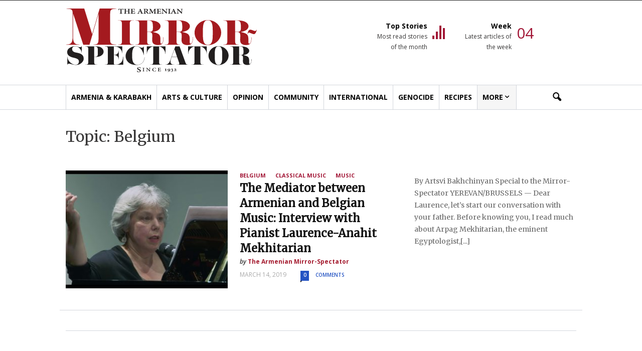

--- FILE ---
content_type: text/html; charset=UTF-8
request_url: https://mirrorspectator.com/tag/belgium/
body_size: 20642
content:
<!doctype html >
<!--[if IE 8]>    <html class="ie8" lang="en"> <![endif]-->
<!--[if IE 9]>    <html class="ie9" lang="en"> <![endif]-->
<!--[if gt IE 8]><!--> <html lang="en-US"> <!--<![endif]-->
<head>
    <title>Belgium Archives - The Armenian Mirror-Spectator</title>
    <meta charset="UTF-8" />
    <meta name="viewport" content="width=device-width, initial-scale=1.0, maximum-scale=1.0, user-scalable=no">
    <link rel="pingback" href="https://mirrorspectator.com/xmlrpc.php" />
    <meta name='robots' content='index, follow, max-image-preview:large, max-snippet:-1, max-video-preview:-1' />
<link rel="icon" type="image/png" href="http://mirrorspectator.com/wp-content/uploads/2017/08/favicon-16x16.png">
	<!-- This site is optimized with the Yoast SEO plugin v26.8 - https://yoast.com/product/yoast-seo-wordpress/ -->
	<link rel="canonical" href="https://mirrorspectator.com/tag/belgium/" />
	<meta property="og:locale" content="en_US" />
	<meta property="og:type" content="article" />
	<meta property="og:title" content="Belgium Archives - The Armenian Mirror-Spectator" />
	<meta property="og:url" content="https://mirrorspectator.com/tag/belgium/" />
	<meta property="og:site_name" content="The Armenian Mirror-Spectator" />
	<meta name="twitter:card" content="summary_large_image" />
	<script type="application/ld+json" class="yoast-schema-graph">{"@context":"https://schema.org","@graph":[{"@type":"CollectionPage","@id":"https://mirrorspectator.com/tag/belgium/","url":"https://mirrorspectator.com/tag/belgium/","name":"Belgium Archives - The Armenian Mirror-Spectator","isPartOf":{"@id":"https://mirrorspectator.com/#website"},"primaryImageOfPage":{"@id":"https://mirrorspectator.com/tag/belgium/#primaryimage"},"image":{"@id":"https://mirrorspectator.com/tag/belgium/#primaryimage"},"thumbnailUrl":"https://mirrorspectator.com/wp-content/uploads/2019/03/Mekhitarian-3-16-e1552584899898.jpg","breadcrumb":{"@id":"https://mirrorspectator.com/tag/belgium/#breadcrumb"},"inLanguage":"en-US"},{"@type":"ImageObject","inLanguage":"en-US","@id":"https://mirrorspectator.com/tag/belgium/#primaryimage","url":"https://mirrorspectator.com/wp-content/uploads/2019/03/Mekhitarian-3-16-e1552584899898.jpg","contentUrl":"https://mirrorspectator.com/wp-content/uploads/2019/03/Mekhitarian-3-16-e1552584899898.jpg","width":375,"height":211},{"@type":"BreadcrumbList","@id":"https://mirrorspectator.com/tag/belgium/#breadcrumb","itemListElement":[{"@type":"ListItem","position":1,"name":"Home","item":"https://mirrorspectator.com/"},{"@type":"ListItem","position":2,"name":"Belgium"}]},{"@type":"WebSite","@id":"https://mirrorspectator.com/#website","url":"https://mirrorspectator.com/","name":"The Armenian Mirror-Spectator","description":"","publisher":{"@id":"https://mirrorspectator.com/#organization"},"potentialAction":[{"@type":"SearchAction","target":{"@type":"EntryPoint","urlTemplate":"https://mirrorspectator.com/?s={search_term_string}"},"query-input":{"@type":"PropertyValueSpecification","valueRequired":true,"valueName":"search_term_string"}}],"inLanguage":"en-US"},{"@type":"Organization","@id":"https://mirrorspectator.com/#organization","name":"Armenian Mirror-Spectator","url":"https://mirrorspectator.com/","logo":{"@type":"ImageObject","inLanguage":"en-US","@id":"https://mirrorspectator.com/#/schema/logo/image/","url":"https://mirrorspectator.com/wp-content/uploads/2017/08/mirror-spectator-logo.jpg","contentUrl":"https://mirrorspectator.com/wp-content/uploads/2017/08/mirror-spectator-logo.jpg","width":381,"height":128,"caption":"Armenian Mirror-Spectator"},"image":{"@id":"https://mirrorspectator.com/#/schema/logo/image/"}}]}</script>
	<!-- / Yoast SEO plugin. -->


<link rel='dns-prefetch' href='//www.googletagmanager.com' />
<link rel='dns-prefetch' href='//fonts.googleapis.com' />
<link rel='dns-prefetch' href='//pagead2.googlesyndication.com' />
<link rel="alternate" type="application/rss+xml" title="The Armenian Mirror-Spectator &raquo; Feed" href="https://mirrorspectator.com/feed/" />
<link rel="alternate" type="application/rss+xml" title="The Armenian Mirror-Spectator &raquo; Comments Feed" href="https://mirrorspectator.com/comments/feed/" />
<link rel="alternate" type="text/calendar" title="The Armenian Mirror-Spectator &raquo; iCal Feed" href="https://mirrorspectator.com/events/?ical=1" />
<link rel="alternate" type="application/rss+xml" title="The Armenian Mirror-Spectator &raquo; Belgium Tag Feed" href="https://mirrorspectator.com/tag/belgium/feed/" />
		<!-- This site uses the Google Analytics by MonsterInsights plugin v9.11.1 - Using Analytics tracking - https://www.monsterinsights.com/ -->
							<script src="//www.googletagmanager.com/gtag/js?id=G-ES2G1SQFWD"  data-cfasync="false" data-wpfc-render="false" type="text/javascript" async></script>
			<script data-cfasync="false" data-wpfc-render="false" type="text/javascript">
				var mi_version = '9.11.1';
				var mi_track_user = true;
				var mi_no_track_reason = '';
								var MonsterInsightsDefaultLocations = {"page_location":"https:\/\/mirrorspectator.com\/tag\/belgium\/"};
								MonsterInsightsDefaultLocations.page_location = window.location.href;
								if ( typeof MonsterInsightsPrivacyGuardFilter === 'function' ) {
					var MonsterInsightsLocations = (typeof MonsterInsightsExcludeQuery === 'object') ? MonsterInsightsPrivacyGuardFilter( MonsterInsightsExcludeQuery ) : MonsterInsightsPrivacyGuardFilter( MonsterInsightsDefaultLocations );
				} else {
					var MonsterInsightsLocations = (typeof MonsterInsightsExcludeQuery === 'object') ? MonsterInsightsExcludeQuery : MonsterInsightsDefaultLocations;
				}

								var disableStrs = [
										'ga-disable-G-ES2G1SQFWD',
									];

				/* Function to detect opted out users */
				function __gtagTrackerIsOptedOut() {
					for (var index = 0; index < disableStrs.length; index++) {
						if (document.cookie.indexOf(disableStrs[index] + '=true') > -1) {
							return true;
						}
					}

					return false;
				}

				/* Disable tracking if the opt-out cookie exists. */
				if (__gtagTrackerIsOptedOut()) {
					for (var index = 0; index < disableStrs.length; index++) {
						window[disableStrs[index]] = true;
					}
				}

				/* Opt-out function */
				function __gtagTrackerOptout() {
					for (var index = 0; index < disableStrs.length; index++) {
						document.cookie = disableStrs[index] + '=true; expires=Thu, 31 Dec 2099 23:59:59 UTC; path=/';
						window[disableStrs[index]] = true;
					}
				}

				if ('undefined' === typeof gaOptout) {
					function gaOptout() {
						__gtagTrackerOptout();
					}
				}
								window.dataLayer = window.dataLayer || [];

				window.MonsterInsightsDualTracker = {
					helpers: {},
					trackers: {},
				};
				if (mi_track_user) {
					function __gtagDataLayer() {
						dataLayer.push(arguments);
					}

					function __gtagTracker(type, name, parameters) {
						if (!parameters) {
							parameters = {};
						}

						if (parameters.send_to) {
							__gtagDataLayer.apply(null, arguments);
							return;
						}

						if (type === 'event') {
														parameters.send_to = monsterinsights_frontend.v4_id;
							var hookName = name;
							if (typeof parameters['event_category'] !== 'undefined') {
								hookName = parameters['event_category'] + ':' + name;
							}

							if (typeof MonsterInsightsDualTracker.trackers[hookName] !== 'undefined') {
								MonsterInsightsDualTracker.trackers[hookName](parameters);
							} else {
								__gtagDataLayer('event', name, parameters);
							}
							
						} else {
							__gtagDataLayer.apply(null, arguments);
						}
					}

					__gtagTracker('js', new Date());
					__gtagTracker('set', {
						'developer_id.dZGIzZG': true,
											});
					if ( MonsterInsightsLocations.page_location ) {
						__gtagTracker('set', MonsterInsightsLocations);
					}
										__gtagTracker('config', 'G-ES2G1SQFWD', {"forceSSL":"true"} );
										window.gtag = __gtagTracker;										(function () {
						/* https://developers.google.com/analytics/devguides/collection/analyticsjs/ */
						/* ga and __gaTracker compatibility shim. */
						var noopfn = function () {
							return null;
						};
						var newtracker = function () {
							return new Tracker();
						};
						var Tracker = function () {
							return null;
						};
						var p = Tracker.prototype;
						p.get = noopfn;
						p.set = noopfn;
						p.send = function () {
							var args = Array.prototype.slice.call(arguments);
							args.unshift('send');
							__gaTracker.apply(null, args);
						};
						var __gaTracker = function () {
							var len = arguments.length;
							if (len === 0) {
								return;
							}
							var f = arguments[len - 1];
							if (typeof f !== 'object' || f === null || typeof f.hitCallback !== 'function') {
								if ('send' === arguments[0]) {
									var hitConverted, hitObject = false, action;
									if ('event' === arguments[1]) {
										if ('undefined' !== typeof arguments[3]) {
											hitObject = {
												'eventAction': arguments[3],
												'eventCategory': arguments[2],
												'eventLabel': arguments[4],
												'value': arguments[5] ? arguments[5] : 1,
											}
										}
									}
									if ('pageview' === arguments[1]) {
										if ('undefined' !== typeof arguments[2]) {
											hitObject = {
												'eventAction': 'page_view',
												'page_path': arguments[2],
											}
										}
									}
									if (typeof arguments[2] === 'object') {
										hitObject = arguments[2];
									}
									if (typeof arguments[5] === 'object') {
										Object.assign(hitObject, arguments[5]);
									}
									if ('undefined' !== typeof arguments[1].hitType) {
										hitObject = arguments[1];
										if ('pageview' === hitObject.hitType) {
											hitObject.eventAction = 'page_view';
										}
									}
									if (hitObject) {
										action = 'timing' === arguments[1].hitType ? 'timing_complete' : hitObject.eventAction;
										hitConverted = mapArgs(hitObject);
										__gtagTracker('event', action, hitConverted);
									}
								}
								return;
							}

							function mapArgs(args) {
								var arg, hit = {};
								var gaMap = {
									'eventCategory': 'event_category',
									'eventAction': 'event_action',
									'eventLabel': 'event_label',
									'eventValue': 'event_value',
									'nonInteraction': 'non_interaction',
									'timingCategory': 'event_category',
									'timingVar': 'name',
									'timingValue': 'value',
									'timingLabel': 'event_label',
									'page': 'page_path',
									'location': 'page_location',
									'title': 'page_title',
									'referrer' : 'page_referrer',
								};
								for (arg in args) {
																		if (!(!args.hasOwnProperty(arg) || !gaMap.hasOwnProperty(arg))) {
										hit[gaMap[arg]] = args[arg];
									} else {
										hit[arg] = args[arg];
									}
								}
								return hit;
							}

							try {
								f.hitCallback();
							} catch (ex) {
							}
						};
						__gaTracker.create = newtracker;
						__gaTracker.getByName = newtracker;
						__gaTracker.getAll = function () {
							return [];
						};
						__gaTracker.remove = noopfn;
						__gaTracker.loaded = true;
						window['__gaTracker'] = __gaTracker;
					})();
									} else {
										console.log("");
					(function () {
						function __gtagTracker() {
							return null;
						}

						window['__gtagTracker'] = __gtagTracker;
						window['gtag'] = __gtagTracker;
					})();
									}
			</script>
							<!-- / Google Analytics by MonsterInsights -->
		<style id='wp-img-auto-sizes-contain-inline-css' type='text/css'>
img:is([sizes=auto i],[sizes^="auto," i]){contain-intrinsic-size:3000px 1500px}
/*# sourceURL=wp-img-auto-sizes-contain-inline-css */
</style>
<link rel='stylesheet' id='tribe-events-pro-mini-calendar-block-styles-css' href='https://mirrorspectator.com/wp-content/plugins/events-calendar-pro/build/css/tribe-events-pro-mini-calendar-block.css?ver=7.7.12' type='text/css' media='all' />
<style id='wp-emoji-styles-inline-css' type='text/css'>

	img.wp-smiley, img.emoji {
		display: inline !important;
		border: none !important;
		box-shadow: none !important;
		height: 1em !important;
		width: 1em !important;
		margin: 0 0.07em !important;
		vertical-align: -0.1em !important;
		background: none !important;
		padding: 0 !important;
	}
/*# sourceURL=wp-emoji-styles-inline-css */
</style>
<link rel='stylesheet' id='wp-block-library-css' href='https://mirrorspectator.com/wp-includes/css/dist/block-library/style.min.css?ver=6.9' type='text/css' media='all' />
<style id='global-styles-inline-css' type='text/css'>
:root{--wp--preset--aspect-ratio--square: 1;--wp--preset--aspect-ratio--4-3: 4/3;--wp--preset--aspect-ratio--3-4: 3/4;--wp--preset--aspect-ratio--3-2: 3/2;--wp--preset--aspect-ratio--2-3: 2/3;--wp--preset--aspect-ratio--16-9: 16/9;--wp--preset--aspect-ratio--9-16: 9/16;--wp--preset--color--black: #000000;--wp--preset--color--cyan-bluish-gray: #abb8c3;--wp--preset--color--white: #ffffff;--wp--preset--color--pale-pink: #f78da7;--wp--preset--color--vivid-red: #cf2e2e;--wp--preset--color--luminous-vivid-orange: #ff6900;--wp--preset--color--luminous-vivid-amber: #fcb900;--wp--preset--color--light-green-cyan: #7bdcb5;--wp--preset--color--vivid-green-cyan: #00d084;--wp--preset--color--pale-cyan-blue: #8ed1fc;--wp--preset--color--vivid-cyan-blue: #0693e3;--wp--preset--color--vivid-purple: #9b51e0;--wp--preset--gradient--vivid-cyan-blue-to-vivid-purple: linear-gradient(135deg,rgb(6,147,227) 0%,rgb(155,81,224) 100%);--wp--preset--gradient--light-green-cyan-to-vivid-green-cyan: linear-gradient(135deg,rgb(122,220,180) 0%,rgb(0,208,130) 100%);--wp--preset--gradient--luminous-vivid-amber-to-luminous-vivid-orange: linear-gradient(135deg,rgb(252,185,0) 0%,rgb(255,105,0) 100%);--wp--preset--gradient--luminous-vivid-orange-to-vivid-red: linear-gradient(135deg,rgb(255,105,0) 0%,rgb(207,46,46) 100%);--wp--preset--gradient--very-light-gray-to-cyan-bluish-gray: linear-gradient(135deg,rgb(238,238,238) 0%,rgb(169,184,195) 100%);--wp--preset--gradient--cool-to-warm-spectrum: linear-gradient(135deg,rgb(74,234,220) 0%,rgb(151,120,209) 20%,rgb(207,42,186) 40%,rgb(238,44,130) 60%,rgb(251,105,98) 80%,rgb(254,248,76) 100%);--wp--preset--gradient--blush-light-purple: linear-gradient(135deg,rgb(255,206,236) 0%,rgb(152,150,240) 100%);--wp--preset--gradient--blush-bordeaux: linear-gradient(135deg,rgb(254,205,165) 0%,rgb(254,45,45) 50%,rgb(107,0,62) 100%);--wp--preset--gradient--luminous-dusk: linear-gradient(135deg,rgb(255,203,112) 0%,rgb(199,81,192) 50%,rgb(65,88,208) 100%);--wp--preset--gradient--pale-ocean: linear-gradient(135deg,rgb(255,245,203) 0%,rgb(182,227,212) 50%,rgb(51,167,181) 100%);--wp--preset--gradient--electric-grass: linear-gradient(135deg,rgb(202,248,128) 0%,rgb(113,206,126) 100%);--wp--preset--gradient--midnight: linear-gradient(135deg,rgb(2,3,129) 0%,rgb(40,116,252) 100%);--wp--preset--font-size--small: 13px;--wp--preset--font-size--medium: 20px;--wp--preset--font-size--large: 36px;--wp--preset--font-size--x-large: 42px;--wp--preset--spacing--20: 0.44rem;--wp--preset--spacing--30: 0.67rem;--wp--preset--spacing--40: 1rem;--wp--preset--spacing--50: 1.5rem;--wp--preset--spacing--60: 2.25rem;--wp--preset--spacing--70: 3.38rem;--wp--preset--spacing--80: 5.06rem;--wp--preset--shadow--natural: 6px 6px 9px rgba(0, 0, 0, 0.2);--wp--preset--shadow--deep: 12px 12px 50px rgba(0, 0, 0, 0.4);--wp--preset--shadow--sharp: 6px 6px 0px rgba(0, 0, 0, 0.2);--wp--preset--shadow--outlined: 6px 6px 0px -3px rgb(255, 255, 255), 6px 6px rgb(0, 0, 0);--wp--preset--shadow--crisp: 6px 6px 0px rgb(0, 0, 0);}:where(.is-layout-flex){gap: 0.5em;}:where(.is-layout-grid){gap: 0.5em;}body .is-layout-flex{display: flex;}.is-layout-flex{flex-wrap: wrap;align-items: center;}.is-layout-flex > :is(*, div){margin: 0;}body .is-layout-grid{display: grid;}.is-layout-grid > :is(*, div){margin: 0;}:where(.wp-block-columns.is-layout-flex){gap: 2em;}:where(.wp-block-columns.is-layout-grid){gap: 2em;}:where(.wp-block-post-template.is-layout-flex){gap: 1.25em;}:where(.wp-block-post-template.is-layout-grid){gap: 1.25em;}.has-black-color{color: var(--wp--preset--color--black) !important;}.has-cyan-bluish-gray-color{color: var(--wp--preset--color--cyan-bluish-gray) !important;}.has-white-color{color: var(--wp--preset--color--white) !important;}.has-pale-pink-color{color: var(--wp--preset--color--pale-pink) !important;}.has-vivid-red-color{color: var(--wp--preset--color--vivid-red) !important;}.has-luminous-vivid-orange-color{color: var(--wp--preset--color--luminous-vivid-orange) !important;}.has-luminous-vivid-amber-color{color: var(--wp--preset--color--luminous-vivid-amber) !important;}.has-light-green-cyan-color{color: var(--wp--preset--color--light-green-cyan) !important;}.has-vivid-green-cyan-color{color: var(--wp--preset--color--vivid-green-cyan) !important;}.has-pale-cyan-blue-color{color: var(--wp--preset--color--pale-cyan-blue) !important;}.has-vivid-cyan-blue-color{color: var(--wp--preset--color--vivid-cyan-blue) !important;}.has-vivid-purple-color{color: var(--wp--preset--color--vivid-purple) !important;}.has-black-background-color{background-color: var(--wp--preset--color--black) !important;}.has-cyan-bluish-gray-background-color{background-color: var(--wp--preset--color--cyan-bluish-gray) !important;}.has-white-background-color{background-color: var(--wp--preset--color--white) !important;}.has-pale-pink-background-color{background-color: var(--wp--preset--color--pale-pink) !important;}.has-vivid-red-background-color{background-color: var(--wp--preset--color--vivid-red) !important;}.has-luminous-vivid-orange-background-color{background-color: var(--wp--preset--color--luminous-vivid-orange) !important;}.has-luminous-vivid-amber-background-color{background-color: var(--wp--preset--color--luminous-vivid-amber) !important;}.has-light-green-cyan-background-color{background-color: var(--wp--preset--color--light-green-cyan) !important;}.has-vivid-green-cyan-background-color{background-color: var(--wp--preset--color--vivid-green-cyan) !important;}.has-pale-cyan-blue-background-color{background-color: var(--wp--preset--color--pale-cyan-blue) !important;}.has-vivid-cyan-blue-background-color{background-color: var(--wp--preset--color--vivid-cyan-blue) !important;}.has-vivid-purple-background-color{background-color: var(--wp--preset--color--vivid-purple) !important;}.has-black-border-color{border-color: var(--wp--preset--color--black) !important;}.has-cyan-bluish-gray-border-color{border-color: var(--wp--preset--color--cyan-bluish-gray) !important;}.has-white-border-color{border-color: var(--wp--preset--color--white) !important;}.has-pale-pink-border-color{border-color: var(--wp--preset--color--pale-pink) !important;}.has-vivid-red-border-color{border-color: var(--wp--preset--color--vivid-red) !important;}.has-luminous-vivid-orange-border-color{border-color: var(--wp--preset--color--luminous-vivid-orange) !important;}.has-luminous-vivid-amber-border-color{border-color: var(--wp--preset--color--luminous-vivid-amber) !important;}.has-light-green-cyan-border-color{border-color: var(--wp--preset--color--light-green-cyan) !important;}.has-vivid-green-cyan-border-color{border-color: var(--wp--preset--color--vivid-green-cyan) !important;}.has-pale-cyan-blue-border-color{border-color: var(--wp--preset--color--pale-cyan-blue) !important;}.has-vivid-cyan-blue-border-color{border-color: var(--wp--preset--color--vivid-cyan-blue) !important;}.has-vivid-purple-border-color{border-color: var(--wp--preset--color--vivid-purple) !important;}.has-vivid-cyan-blue-to-vivid-purple-gradient-background{background: var(--wp--preset--gradient--vivid-cyan-blue-to-vivid-purple) !important;}.has-light-green-cyan-to-vivid-green-cyan-gradient-background{background: var(--wp--preset--gradient--light-green-cyan-to-vivid-green-cyan) !important;}.has-luminous-vivid-amber-to-luminous-vivid-orange-gradient-background{background: var(--wp--preset--gradient--luminous-vivid-amber-to-luminous-vivid-orange) !important;}.has-luminous-vivid-orange-to-vivid-red-gradient-background{background: var(--wp--preset--gradient--luminous-vivid-orange-to-vivid-red) !important;}.has-very-light-gray-to-cyan-bluish-gray-gradient-background{background: var(--wp--preset--gradient--very-light-gray-to-cyan-bluish-gray) !important;}.has-cool-to-warm-spectrum-gradient-background{background: var(--wp--preset--gradient--cool-to-warm-spectrum) !important;}.has-blush-light-purple-gradient-background{background: var(--wp--preset--gradient--blush-light-purple) !important;}.has-blush-bordeaux-gradient-background{background: var(--wp--preset--gradient--blush-bordeaux) !important;}.has-luminous-dusk-gradient-background{background: var(--wp--preset--gradient--luminous-dusk) !important;}.has-pale-ocean-gradient-background{background: var(--wp--preset--gradient--pale-ocean) !important;}.has-electric-grass-gradient-background{background: var(--wp--preset--gradient--electric-grass) !important;}.has-midnight-gradient-background{background: var(--wp--preset--gradient--midnight) !important;}.has-small-font-size{font-size: var(--wp--preset--font-size--small) !important;}.has-medium-font-size{font-size: var(--wp--preset--font-size--medium) !important;}.has-large-font-size{font-size: var(--wp--preset--font-size--large) !important;}.has-x-large-font-size{font-size: var(--wp--preset--font-size--x-large) !important;}
/*# sourceURL=global-styles-inline-css */
</style>

<style id='classic-theme-styles-inline-css' type='text/css'>
/*! This file is auto-generated */
.wp-block-button__link{color:#fff;background-color:#32373c;border-radius:9999px;box-shadow:none;text-decoration:none;padding:calc(.667em + 2px) calc(1.333em + 2px);font-size:1.125em}.wp-block-file__button{background:#32373c;color:#fff;text-decoration:none}
/*# sourceURL=/wp-includes/css/classic-themes.min.css */
</style>
<link rel='stylesheet' id='google_font_open_sans-css' href='https://fonts.googleapis.com/css?family=Open+Sans%3A300italic%2C400italic%2C600italic%2C400%2C600%2C700&#038;ver=6.9' type='text/css' media='all' />
<link rel='stylesheet' id='google_font_roboto-css' href='https://fonts.googleapis.com/css?family=Roboto%3A500%2C400italic%2C700%2C900%2C500italic%2C400%2C300&#038;ver=6.9' type='text/css' media='all' />
<link rel='stylesheet' id='__EPYT__style-css' href='https://mirrorspectator.com/wp-content/plugins/youtube-embed-plus/styles/ytprefs.min.css?ver=14.2.4' type='text/css' media='all' />
<style id='__EPYT__style-inline-css' type='text/css'>

                .epyt-gallery-thumb {
                        width: 33.333%;
                }
                
/*# sourceURL=__EPYT__style-inline-css */
</style>
<link rel='stylesheet' id='js_composer_front-css' href='https://mirrorspectator.com/wp-content/plugins/js_composer/assets/css/js_composer.min.css?ver=4.12.1' type='text/css' media='all' />
<link rel='stylesheet' id='td-theme-css' href='https://mirrorspectator.com/wp-content/themes/Newspaper/style.css?ver=7.5c' type='text/css' media='all' />
<link rel='stylesheet' id='td-theme-child-css' href='https://mirrorspectator.com/wp-content/themes/armenian-mirror-spectator/style.css?ver=7.5c' type='text/css' media='all' />
<link rel='stylesheet' id='Merriweather-font-css' href='https://fonts.googleapis.com/css?family=Merriweather&#038;ver=6.9' type='text/css' media='all' />
<script type="text/javascript" src="https://mirrorspectator.com/wp-content/plugins/google-analytics-for-wordpress/assets/js/frontend-gtag.min.js?ver=9.11.1" id="monsterinsights-frontend-script-js" async="async" data-wp-strategy="async"></script>
<script data-cfasync="false" data-wpfc-render="false" type="text/javascript" id='monsterinsights-frontend-script-js-extra'>/* <![CDATA[ */
var monsterinsights_frontend = {"js_events_tracking":"true","download_extensions":"doc,pdf,ppt,zip,xls,docx,pptx,xlsx","inbound_paths":"[]","home_url":"https:\/\/mirrorspectator.com","hash_tracking":"false","v4_id":"G-ES2G1SQFWD"};/* ]]> */
</script>
<script type="text/javascript" src="https://mirrorspectator.com/wp-includes/js/jquery/jquery.min.js?ver=3.7.1" id="jquery-core-js"></script>
<script type="text/javascript" src="https://mirrorspectator.com/wp-includes/js/jquery/jquery-migrate.min.js?ver=3.4.1" id="jquery-migrate-js"></script>

<!-- Google tag (gtag.js) snippet added by Site Kit -->
<!-- Google Analytics snippet added by Site Kit -->
<script type="text/javascript" src="https://www.googletagmanager.com/gtag/js?id=GT-5TQVQS9B" id="google_gtagjs-js" async></script>
<script type="text/javascript" id="google_gtagjs-js-after">
/* <![CDATA[ */
window.dataLayer = window.dataLayer || [];function gtag(){dataLayer.push(arguments);}
gtag("set","linker",{"domains":["mirrorspectator.com"]});
gtag("js", new Date());
gtag("set", "developer_id.dZTNiMT", true);
gtag("config", "GT-5TQVQS9B");
 window._googlesitekit = window._googlesitekit || {}; window._googlesitekit.throttledEvents = []; window._googlesitekit.gtagEvent = (name, data) => { var key = JSON.stringify( { name, data } ); if ( !! window._googlesitekit.throttledEvents[ key ] ) { return; } window._googlesitekit.throttledEvents[ key ] = true; setTimeout( () => { delete window._googlesitekit.throttledEvents[ key ]; }, 5 ); gtag( "event", name, { ...data, event_source: "site-kit" } ); }; 
//# sourceURL=google_gtagjs-js-after
/* ]]> */
</script>
<script type="text/javascript" id="__ytprefs__-js-extra">
/* <![CDATA[ */
var _EPYT_ = {"ajaxurl":"https://mirrorspectator.com/wp-admin/admin-ajax.php","security":"719388075c","gallery_scrolloffset":"20","eppathtoscripts":"https://mirrorspectator.com/wp-content/plugins/youtube-embed-plus/scripts/","eppath":"https://mirrorspectator.com/wp-content/plugins/youtube-embed-plus/","epresponsiveselector":"[]","epdovol":"1","version":"14.2.4","evselector":"iframe.__youtube_prefs__[src], iframe[src*=\"youtube.com/embed/\"], iframe[src*=\"youtube-nocookie.com/embed/\"]","ajax_compat":"","maxres_facade":"eager","ytapi_load":"light","pause_others":"","stopMobileBuffer":"1","facade_mode":"","not_live_on_channel":""};
//# sourceURL=__ytprefs__-js-extra
/* ]]> */
</script>
<script type="text/javascript" src="https://mirrorspectator.com/wp-content/plugins/youtube-embed-plus/scripts/ytprefs.min.js?ver=14.2.4" id="__ytprefs__-js"></script>
<link rel="https://api.w.org/" href="https://mirrorspectator.com/wp-json/" /><link rel="alternate" title="JSON" type="application/json" href="https://mirrorspectator.com/wp-json/wp/v2/tags/1645" /><link rel="EditURI" type="application/rsd+xml" title="RSD" href="https://mirrorspectator.com/xmlrpc.php?rsd" />

<!-- This site is using AdRotate v4.7 Professional to display their advertisements - https://ajdg.solutions/products/adrotate-for-wordpress/ -->
<!-- AdRotate CSS -->
<style type="text/css" media="screen">
	.g { margin:0px; padding:0px; overflow:hidden; line-height:1; zoom:1; }
	.g img { height:auto; }
	.g-col { position:relative; float:left; }
	.g-col:first-child { margin-left: 0; }
	.g-col:last-child { margin-right: 0; }
	.g-3 {  margin: 0 auto; }
	@media only screen and (max-width: 480px) {
		.g-col, .g-dyn, .g-single { width:100%; margin-left:0; margin-right:0; }
	}
</style>
<!-- /AdRotate CSS -->

<meta name="generator" content="Site Kit by Google 1.170.0" /><meta name="tec-api-version" content="v1"><meta name="tec-api-origin" content="https://mirrorspectator.com"><link rel="alternate" href="https://mirrorspectator.com/wp-json/tribe/events/v1/events/?tags=belgium" /><!--[if lt IE 9]><script src="https://html5shim.googlecode.com/svn/trunk/html5.js"></script><![endif]-->
    
<!-- Google AdSense meta tags added by Site Kit -->
<meta name="google-adsense-platform-account" content="ca-host-pub-2644536267352236">
<meta name="google-adsense-platform-domain" content="sitekit.withgoogle.com">
<!-- End Google AdSense meta tags added by Site Kit -->
<meta name="generator" content="Powered by Visual Composer - drag and drop page builder for WordPress."/>
<!--[if lte IE 9]><link rel="stylesheet" type="text/css" href="https://mirrorspectator.com/wp-content/plugins/js_composer/assets/css/vc_lte_ie9.min.css" media="screen"><![endif]--><!--[if IE  8]><link rel="stylesheet" type="text/css" href="https://mirrorspectator.com/wp-content/plugins/js_composer/assets/css/vc-ie8.min.css" media="screen"><![endif]-->      <meta name="onesignal" content="wordpress-plugin"/>
            <script>

      window.OneSignalDeferred = window.OneSignalDeferred || [];

      OneSignalDeferred.push(function(OneSignal) {
        var oneSignal_options = {};
        window._oneSignalInitOptions = oneSignal_options;

        oneSignal_options['serviceWorkerParam'] = { scope: '/' };
oneSignal_options['serviceWorkerPath'] = 'OneSignalSDKWorker.js.php';

        OneSignal.Notifications.setDefaultUrl("https://mirrorspectator.com");

        oneSignal_options['wordpress'] = true;
oneSignal_options['appId'] = '694ba6b8-1918-474c-878d-ddada7beabde';
oneSignal_options['allowLocalhostAsSecureOrigin'] = true;
oneSignal_options['welcomeNotification'] = { };
oneSignal_options['welcomeNotification']['title'] = "";
oneSignal_options['welcomeNotification']['message'] = "";
oneSignal_options['path'] = "https://mirrorspectator.com/wp-content/plugins/onesignal-free-web-push-notifications/sdk_files/";
oneSignal_options['safari_web_id'] = "web.onesignal.auto.3e92607c-8739-4c7c-a9d2-0fad99546ed2";
oneSignal_options['persistNotification'] = false;
oneSignal_options['promptOptions'] = { };
oneSignal_options['notifyButton'] = { };
oneSignal_options['notifyButton']['enable'] = true;
oneSignal_options['notifyButton']['position'] = 'bottom-left';
oneSignal_options['notifyButton']['theme'] = 'inverse';
oneSignal_options['notifyButton']['size'] = 'large';
oneSignal_options['notifyButton']['showCredit'] = true;
oneSignal_options['notifyButton']['text'] = {};
              OneSignal.init(window._oneSignalInitOptions);
              OneSignal.Slidedown.promptPush()      });

      function documentInitOneSignal() {
        var oneSignal_elements = document.getElementsByClassName("OneSignal-prompt");

        var oneSignalLinkClickHandler = function(event) { OneSignal.Notifications.requestPermission(); event.preventDefault(); };        for(var i = 0; i < oneSignal_elements.length; i++)
          oneSignal_elements[i].addEventListener('click', oneSignalLinkClickHandler, false);
      }

      if (document.readyState === 'complete') {
           documentInitOneSignal();
      }
      else {
           window.addEventListener("load", function(event){
               documentInitOneSignal();
          });
      }
    </script>

<!-- Google AdSense snippet added by Site Kit -->
<script type="text/javascript" async="async" src="https://pagead2.googlesyndication.com/pagead/js/adsbygoogle.js?client=ca-pub-7820567201436444&amp;host=ca-host-pub-2644536267352236" crossorigin="anonymous"></script>

<!-- End Google AdSense snippet added by Site Kit -->

<!-- JS generated by theme -->

<script>
    
    

	    var tdBlocksArray = []; //here we store all the items for the current page

	    //td_block class - each ajax block uses a object of this class for requests
	    function tdBlock() {
		    this.id = '';
		    this.block_type = 1; //block type id (1-234 etc)
		    this.atts = '';
		    this.td_column_number = '';
		    this.td_current_page = 1; //
		    this.post_count = 0; //from wp
		    this.found_posts = 0; //from wp
		    this.max_num_pages = 0; //from wp
		    this.td_filter_value = ''; //current live filter value
		    this.is_ajax_running = false;
		    this.td_user_action = ''; // load more or infinite loader (used by the animation)
		    this.header_color = '';
		    this.ajax_pagination_infinite_stop = ''; //show load more at page x
	    }


        // td_js_generator - mini detector
        (function(){
            var htmlTag = document.getElementsByTagName("html")[0];

            if ( navigator.userAgent.indexOf("MSIE 10.0") > -1 ) {
                htmlTag.className += ' ie10';
            }

            if ( !!navigator.userAgent.match(/Trident.*rv\:11\./) ) {
                htmlTag.className += ' ie11';
            }

            if ( /(iPad|iPhone|iPod)/g.test(navigator.userAgent) ) {
                htmlTag.className += ' td-md-is-ios';
            }

            var user_agent = navigator.userAgent.toLowerCase();
            if ( user_agent.indexOf("android") > -1 ) {
                htmlTag.className += ' td-md-is-android';
            }

            if ( -1 !== navigator.userAgent.indexOf('Mac OS X')  ) {
                htmlTag.className += ' td-md-is-os-x';
            }

            if ( /chrom(e|ium)/.test(navigator.userAgent.toLowerCase()) ) {
               htmlTag.className += ' td-md-is-chrome';
            }

            if ( -1 !== navigator.userAgent.indexOf('Firefox') ) {
                htmlTag.className += ' td-md-is-firefox';
            }

            if ( -1 !== navigator.userAgent.indexOf('Safari') && -1 === navigator.userAgent.indexOf('Chrome') ) {
                htmlTag.className += ' td-md-is-safari';
            }

            if( -1 !== navigator.userAgent.indexOf('IEMobile') ){
                htmlTag.className += ' td-md-is-iemobile';
            }

        })();




        var tdLocalCache = {};

        ( function () {
            "use strict";

            tdLocalCache = {
                data: {},
                remove: function (resource_id) {
                    delete tdLocalCache.data[resource_id];
                },
                exist: function (resource_id) {
                    return tdLocalCache.data.hasOwnProperty(resource_id) && tdLocalCache.data[resource_id] !== null;
                },
                get: function (resource_id) {
                    return tdLocalCache.data[resource_id];
                },
                set: function (resource_id, cachedData) {
                    tdLocalCache.remove(resource_id);
                    tdLocalCache.data[resource_id] = cachedData;
                }
            };
        })();

    
    
var td_viewport_interval_list=[{"limitBottom":767,"sidebarWidth":228},{"limitBottom":1018,"sidebarWidth":300},{"limitBottom":1140,"sidebarWidth":324}];
var td_animation_stack_effect="type0";
var tds_animation_stack=true;
var td_animation_stack_specific_selectors=".entry-thumb, img";
var td_animation_stack_general_selectors=".td-animation-stack img, .post img";
var td_ajax_url="https:\/\/mirrorspectator.com\/wp-admin\/admin-ajax.php?td_theme_name=Newspaper&v=7.5";
var td_get_template_directory_uri="https:\/\/mirrorspectator.com\/wp-content\/themes\/Newspaper";
var tds_snap_menu="smart_snap_always";
var tds_logo_on_sticky="";
var tds_header_style="";
var td_please_wait="Please wait...";
var td_email_user_pass_incorrect="User or password incorrect!";
var td_email_user_incorrect="Email or username incorrect!";
var td_email_incorrect="Email incorrect!";
var tds_more_articles_on_post_enable="";
var tds_more_articles_on_post_time_to_wait="";
var tds_more_articles_on_post_pages_distance_from_top=0;
var tds_theme_color_site_wide="#a21636";
var tds_smart_sidebar="";
var tdThemeName="Newspaper";
var td_magnific_popup_translation_tPrev="Previous (Left arrow key)";
var td_magnific_popup_translation_tNext="Next (Right arrow key)";
var td_magnific_popup_translation_tCounter="%curr% of %total%";
var td_magnific_popup_translation_ajax_tError="The content from %url% could not be loaded.";
var td_magnific_popup_translation_image_tError="The image #%curr% could not be loaded.";
var td_ad_background_click_link="";
var td_ad_background_click_target="";
</script>


<!-- Header style compiled by theme -->

<style>
    

body {
	background-color:#ffffff;
}
.td-header-wrap .black-menu .sf-menu > .current-menu-item > a,
    .td-header-wrap .black-menu .sf-menu > .current-menu-ancestor > a,
    .td-header-wrap .black-menu .sf-menu > .current-category-ancestor > a,
    .td-header-wrap .black-menu .sf-menu > li > a:hover,
    .td-header-wrap .black-menu .sf-menu > .sfHover > a,
    .td-header-style-12 .td-header-menu-wrap-full,
    .sf-menu > .current-menu-item > a:after,
    .sf-menu > .current-menu-ancestor > a:after,
    .sf-menu > .current-category-ancestor > a:after,
    .sf-menu > li:hover > a:after,
    .sf-menu > .sfHover > a:after,
    .sf-menu ul .td-menu-item > a:hover,
    .sf-menu ul .sfHover > a,
    .sf-menu ul .current-menu-ancestor > a,
    .sf-menu ul .current-category-ancestor > a,
    .sf-menu ul .current-menu-item > a,
    .td-header-style-12 .td-affix,
    .header-search-wrap .td-drop-down-search:after,
    .header-search-wrap .td-drop-down-search .btn:hover,
    input[type=submit]:hover,
    .td-read-more a,
    .td-post-category:hover,
    .td-grid-style-1.td-hover-1 .td-big-grid-post:hover .td-post-category,
    .td-grid-style-5.td-hover-1 .td-big-grid-post:hover .td-post-category,
    .td_top_authors .td-active .td-author-post-count,
    .td_top_authors .td-active .td-author-comments-count,
    .td_top_authors .td_mod_wrap:hover .td-author-post-count,
    .td_top_authors .td_mod_wrap:hover .td-author-comments-count,
    .td-404-sub-sub-title a:hover,
    .td-search-form-widget .wpb_button:hover,
    .td-rating-bar-wrap div,
    .td_category_template_3 .td-current-sub-category,
    .dropcap,
    .td_wrapper_video_playlist .td_video_controls_playlist_wrapper,
    .wpb_default,
    .wpb_default:hover,
    .td-left-smart-list:hover,
    .td-right-smart-list:hover,
    .woocommerce-checkout .woocommerce input.button:hover,
    .woocommerce-page .woocommerce a.button:hover,
    .woocommerce-account div.woocommerce .button:hover,
    #bbpress-forums button:hover,
    .bbp_widget_login .button:hover,
    .td-footer-wrapper .td-post-category,
    .td-footer-wrapper .widget_product_search input[type="submit"]:hover,
    .woocommerce .product a.button:hover,
    .woocommerce .product #respond input#submit:hover,
    .woocommerce .checkout input#place_order:hover,
    .woocommerce .woocommerce.widget .button:hover,
    .single-product .product .summary .cart .button:hover,
    .woocommerce-cart .woocommerce table.cart .button:hover,
    .woocommerce-cart .woocommerce .shipping-calculator-form .button:hover,
    .td-next-prev-wrap a:hover,
    .td-load-more-wrap a:hover,
    .td-post-small-box a:hover,
    .page-nav .current,
    .page-nav:first-child > div,
    .td_category_template_8 .td-category-header .td-category a.td-current-sub-category,
    .td_category_template_4 .td-category-siblings .td-category a:hover,
    #bbpress-forums .bbp-pagination .current,
    #bbpress-forums #bbp-single-user-details #bbp-user-navigation li.current a,
    .td-theme-slider:hover .slide-meta-cat a,
    a.vc_btn-black:hover,
    .td-trending-now-wrapper:hover .td-trending-now-title,
    .td-scroll-up,
    .td-smart-list-button:hover,
    .td-weather-information:before,
    .td-weather-week:before,
    .td_block_exchange .td-exchange-header:before,
    .td_block_big_grid_9.td-grid-style-1 .td-post-category,
    .td_block_big_grid_9.td-grid-style-5 .td-post-category,
    .td-grid-style-6.td-hover-1 .td-module-thumb:after {
        background-color: #a21636;
    }

    .woocommerce .woocommerce-message .button:hover,
    .woocommerce .woocommerce-error .button:hover,
    .woocommerce .woocommerce-info .button:hover {
        background-color: #a21636 !important;
    }

    .woocommerce .product .onsale,
    .woocommerce.widget .ui-slider .ui-slider-handle {
        background: none #a21636;
    }

    .woocommerce.widget.widget_layered_nav_filters ul li a {
        background: none repeat scroll 0 0 #a21636 !important;
    }

    a,
    cite a:hover,
    .td_mega_menu_sub_cats .cur-sub-cat,
    .td-mega-span h3 a:hover,
    .td_mod_mega_menu:hover .entry-title a,
    .header-search-wrap .result-msg a:hover,
    .top-header-menu li a:hover,
    .top-header-menu .current-menu-item > a,
    .top-header-menu .current-menu-ancestor > a,
    .top-header-menu .current-category-ancestor > a,
    .td-social-icon-wrap > a:hover,
    .td-header-sp-top-widget .td-social-icon-wrap a:hover,
    .td-page-content blockquote p,
    .td-post-content blockquote p,
    .mce-content-body blockquote p,
    .comment-content blockquote p,
    .wpb_text_column blockquote p,
    .td_block_text_with_title blockquote p,
    .td_module_wrap:hover .entry-title a,
    .td-subcat-filter .td-subcat-list a:hover,
    .td-subcat-filter .td-subcat-dropdown a:hover,
    .td_quote_on_blocks,
    .dropcap2,
    .dropcap3,
    .td_top_authors .td-active .td-authors-name a,
    .td_top_authors .td_mod_wrap:hover .td-authors-name a,
    .td-post-next-prev-content a:hover,
    .author-box-wrap .td-author-social a:hover,
    .td-author-name a:hover,
    .td-author-url a:hover,
    .td_mod_related_posts:hover h3 > a,
    .td-post-template-11 .td-related-title .td-related-left:hover,
    .td-post-template-11 .td-related-title .td-related-right:hover,
    .td-post-template-11 .td-related-title .td-cur-simple-item,
    .td-post-template-11 .td_block_related_posts .td-next-prev-wrap a:hover,
    .comment-reply-link:hover,
    .logged-in-as a:hover,
    #cancel-comment-reply-link:hover,
    .td-search-query,
    .td-category-header .td-pulldown-category-filter-link:hover,
    .td-category-siblings .td-subcat-dropdown a:hover,
    .td-category-siblings .td-subcat-dropdown a.td-current-sub-category,
    .widget a:hover,
    .widget_calendar tfoot a:hover,
    .woocommerce a.added_to_cart:hover,
    #bbpress-forums li.bbp-header .bbp-reply-content span a:hover,
    #bbpress-forums .bbp-forum-freshness a:hover,
    #bbpress-forums .bbp-topic-freshness a:hover,
    #bbpress-forums .bbp-forums-list li a:hover,
    #bbpress-forums .bbp-forum-title:hover,
    #bbpress-forums .bbp-topic-permalink:hover,
    #bbpress-forums .bbp-topic-started-by a:hover,
    #bbpress-forums .bbp-topic-started-in a:hover,
    #bbpress-forums .bbp-body .super-sticky li.bbp-topic-title .bbp-topic-permalink,
    #bbpress-forums .bbp-body .sticky li.bbp-topic-title .bbp-topic-permalink,
    .widget_display_replies .bbp-author-name,
    .widget_display_topics .bbp-author-name,
    .footer-text-wrap .footer-email-wrap a,
    .td-subfooter-menu li a:hover,
    .footer-social-wrap a:hover,
    a.vc_btn-black:hover,
    .td-smart-list-dropdown-wrap .td-smart-list-button:hover,
    .td_module_17 .td-read-more a:hover,
    .td_module_18 .td-read-more a:hover,
    .td_module_19 .td-post-author-name a:hover,
    .td-instagram-user a {
        color: #a21636;
    }

    a.vc_btn-black.vc_btn_square_outlined:hover,
    a.vc_btn-black.vc_btn_outlined:hover,
    .td-mega-menu-page .wpb_content_element ul li a:hover {
        color: #a21636 !important;
    }

    .td-next-prev-wrap a:hover,
    .td-load-more-wrap a:hover,
    .td-post-small-box a:hover,
    .page-nav .current,
    .page-nav:first-child > div,
    .td_category_template_8 .td-category-header .td-category a.td-current-sub-category,
    .td_category_template_4 .td-category-siblings .td-category a:hover,
    #bbpress-forums .bbp-pagination .current,
    .post .td_quote_box,
    .page .td_quote_box,
    a.vc_btn-black:hover {
        border-color: #a21636;
    }

    .td_wrapper_video_playlist .td_video_currently_playing:after {
        border-color: #a21636 !important;
    }

    .header-search-wrap .td-drop-down-search:before {
        border-color: transparent transparent #a21636 transparent;
    }

    .block-title > span,
    .block-title > a,
    .block-title > label,
    .widgettitle,
    .widgettitle:after,
    .td-trending-now-title,
    .td-trending-now-wrapper:hover .td-trending-now-title,
    .wpb_tabs li.ui-tabs-active a,
    .wpb_tabs li:hover a,
    .vc_tta-container .vc_tta-color-grey.vc_tta-tabs-position-top.vc_tta-style-classic .vc_tta-tabs-container .vc_tta-tab.vc_active > a,
    .vc_tta-container .vc_tta-color-grey.vc_tta-tabs-position-top.vc_tta-style-classic .vc_tta-tabs-container .vc_tta-tab:hover > a,
    .td-related-title .td-cur-simple-item,
    .woocommerce .product .products h2,
    .td-subcat-filter .td-subcat-dropdown:hover .td-subcat-more {
    	background-color: #a21636;
    }

    .woocommerce div.product .woocommerce-tabs ul.tabs li.active {
    	background-color: #a21636 !important;
    }

    .block-title,
    .td-related-title,
    .wpb_tabs .wpb_tabs_nav,
    .vc_tta-container .vc_tta-color-grey.vc_tta-tabs-position-top.vc_tta-style-classic .vc_tta-tabs-container,
    .woocommerce div.product .woocommerce-tabs ul.tabs:before {
        border-color: #a21636;
    }
    .td_block_wrap .td-subcat-item .td-cur-simple-item {
	    color: #a21636;
	}


    
    .td-grid-style-4 .entry-title
    {
        background-color: rgba(162, 22, 54, 0.7);
    }

    
    .block-title > span,
    .block-title > span > a,
    .block-title > a,
    .block-title > label,
    .widgettitle,
    .widgettitle:after,
    .td-trending-now-title,
    .td-trending-now-wrapper:hover .td-trending-now-title,
    .wpb_tabs li.ui-tabs-active a,
    .wpb_tabs li:hover a,
    .vc_tta-container .vc_tta-color-grey.vc_tta-tabs-position-top.vc_tta-style-classic .vc_tta-tabs-container .vc_tta-tab.vc_active > a,
    .vc_tta-container .vc_tta-color-grey.vc_tta-tabs-position-top.vc_tta-style-classic .vc_tta-tabs-container .vc_tta-tab:hover > a,
    .td-related-title .td-cur-simple-item,
    .woocommerce .product .products h2,
    .td-subcat-filter .td-subcat-dropdown:hover .td-subcat-more,
    .td-weather-information:before,
    .td-weather-week:before,
    .td_block_exchange .td-exchange-header:before {
        background-color: #ffffff;
    }

    .woocommerce div.product .woocommerce-tabs ul.tabs li.active {
    	background-color: #ffffff !important;
    }

    .block-title,
    .td-related-title,
    .wpb_tabs .wpb_tabs_nav,
    .vc_tta-container .vc_tta-color-grey.vc_tta-tabs-position-top.vc_tta-style-classic .vc_tta-tabs-container,
    .woocommerce div.product .woocommerce-tabs ul.tabs:before {
        border-color: #ffffff;
    }

    
    .block-title > span,
    .block-title > span > a,
    .widget_rss .block-title .rsswidget,
    .block-title > a,
    .widgettitle,
    .widgettitle > a,
    .td-trending-now-title,
    .wpb_tabs li.ui-tabs-active a,
    .wpb_tabs li:hover a,
    .vc_tta-container .vc_tta-color-grey.vc_tta-tabs-position-top.vc_tta-style-classic .vc_tta-tabs-container .vc_tta-tab.vc_active > a,
    .vc_tta-container .vc_tta-color-grey.vc_tta-tabs-position-top.vc_tta-style-classic .vc_tta-tabs-container .vc_tta-tab:hover > a,
    .td-related-title .td-cur-simple-item,
    .woocommerce div.product .woocommerce-tabs ul.tabs li.active,
    .woocommerce .product .products h2 {
    	color: #000000;
    }


    
    .sf-menu ul .td-menu-item > a:hover,
    .sf-menu ul .sfHover > a,
    .sf-menu ul .current-menu-ancestor > a,
    .sf-menu ul .current-category-ancestor > a,
    .sf-menu ul .current-menu-item > a,
    .sf-menu > .current-menu-item > a:after,
    .sf-menu > .current-menu-ancestor > a:after,
    .sf-menu > .current-category-ancestor > a:after,
    .sf-menu > li:hover > a:after,
    .sf-menu > .sfHover > a:after,
    .td_block_mega_menu .td-next-prev-wrap a:hover,
    .td-mega-span .td-post-category:hover,
    .td-header-wrap .black-menu .sf-menu > li > a:hover,
    .td-header-wrap .black-menu .sf-menu > .current-menu-ancestor > a,
    .td-header-wrap .black-menu .sf-menu > .sfHover > a,
    .header-search-wrap .td-drop-down-search:after,
    .header-search-wrap .td-drop-down-search .btn:hover,
    .td-header-wrap .black-menu .sf-menu > .current-menu-item > a,
    .td-header-wrap .black-menu .sf-menu > .current-menu-ancestor > a,
    .td-header-wrap .black-menu .sf-menu > .current-category-ancestor > a {
        background-color: #a21636;
    }


    .td_block_mega_menu .td-next-prev-wrap a:hover {
        border-color: #a21636;
    }

    .header-search-wrap .td-drop-down-search:before {
        border-color: transparent transparent #a21636 transparent;
    }

    .td_mega_menu_sub_cats .cur-sub-cat,
    .td_mod_mega_menu:hover .entry-title a {
        color: #a21636;
    }


    
    @media (max-width: 767px) {
        body .td-header-wrap .td-header-main-menu {
            background-color: #90112e !important;
        }
    }


    
    .td-mobile-content .current-menu-item > a,
    .td-mobile-content .current-menu-ancestor > a,
    .td-mobile-content .current-category-ancestor > a,
    #td-mobile-nav .td-menu-login-section a:hover,
    #td-mobile-nav .td-register-section a:hover,
    #td-mobile-nav .td-menu-socials-wrap a:hover i,
    .td-search-close a:hover i {
        color: #a21636;
    }

    
    .td-footer-wrapper {
        background-color: #ffffff;
    }

    
    .td-footer-wrapper,
    .td-footer-wrapper a,
    .td-footer-wrapper .block-title a,
    .td-footer-wrapper .block-title span,
    .td-footer-wrapper .block-title label,
    .td-footer-wrapper .td-excerpt,
    .td-footer-wrapper .td-post-author-name span,
    .td-footer-wrapper .td-post-date,
    .td-footer-wrapper .td-social-style3 .td_social_type a,
    .td-footer-wrapper .td-social-style3,
    .td-footer-wrapper .td-social-style4 .td_social_type a,
    .td-footer-wrapper .td-social-style4,
    .td-footer-wrapper .td-social-style9,
    .td-footer-wrapper .td-social-style10,
    .td-footer-wrapper .td-social-style2 .td_social_type a,
    .td-footer-wrapper .td-social-style8 .td_social_type a,
    .td-footer-wrapper .td-social-style2 .td_social_type,
    .td-footer-wrapper .td-social-style8 .td_social_type,
    .td-footer-template-13 .td-social-name {
        color: #000000;
    }

    .td-footer-wrapper .widget_calendar th,
    .td-footer-wrapper .widget_calendar td,
    .td-footer-wrapper .td-social-style2 .td_social_type .td-social-box,
    .td-footer-wrapper .td-social-style8 .td_social_type .td-social-box,
    .td-social-style-2 .td-icon-font:after {
        border-color: #000000;
    }

    .td-footer-wrapper .td-module-comments a,
    .td-footer-wrapper .td-post-category,
    .td-footer-wrapper .td-slide-meta .td-post-author-name span,
    .td-footer-wrapper .td-slide-meta .td-post-date {
        color: #fff;
    }

    
    .td-footer-bottom-full .td-container::before {
        background-color: rgba(0, 0, 0, 0.1);
    }

    
	.td-footer-wrapper .block-title > span,
    .td-footer-wrapper .block-title > a,
    .td-footer-wrapper .widgettitle {
    	color: #000000;
    }
</style>

		<style type="text/css" id="wp-custom-css">
			.g.g-3 {
	max-width: 1020px;
	margin-top: 20px;
}
      
@media only screen and (max-width: 600px) {
  .td-post-author-name {
  
    display: block;
    top: 0 !important;
  
}
}
@media only screen and (max-widtth: 600px) {
  .td-post-author-name  a{
   
   
    top: 0 !important;
   
}
}
.events_top_bar{
	padding:10px!important;
}
.add_event {
    position: relative;
    margin-left: 20px;
    min-width: 200px;
}
.events_button {
    padding: 10px 10px!important;
    background-color: #f5f4f4!important;
    border: 1px solid #d1c2c2!important;
    color: #8b6060!important;
    font-size: 12px!important;
    text-transform: uppercase!important;
    min-width: 200px;
}
button {
    font-family: "Open Sans", Arial, sans-serif;
    text-transform: uppercase;
}
.tribe-events-ajax-loading{
	display:none!important;
}
.events_top_bar_content {
    width: 620px;
    margin: 0 auto!important;
    padding: 10px 0!important;
}
.events_top_bar {
    height: 100%;
    background-color: #a21636;
}
.add_event {
    position: relative;
    margin-left: 20px!important;
    min-width: 200px!important;
}
.events_top_title {
    font-family: Merriweather, serif;
    font-size: 40px!important;
    color: #a21636!important;
    line-height: 1.5!important;
    margin: 2% 0!important;
}
.events_top_content {
    margin: 0 auto!important;
    width: 90%!important;
    max-width: 1200px!important;
    padding: 0 10px!important;
}
.events_top_text{
	margin-bottom:15px!important;
}
.update-message{
	display:none!important;
}
.tribe-common .tribe-common-l-container {
	padding-left:0px!important;
	padding-right:0px!important;
	max-width: 100%!important;
}
@media screen and (min-width: 768px) {
.tribe-events-header {
	margin-left:70px!important;
	margin-right:50px!important;
}
	.tribe-events-c-top-bar 
	{
	margin-left:20px!important;
	margin-right:20px!important;
}
	.tribe-events-calendar-list{
	margin-left:70px!important;
	margin-right:70px!important;
}
	#tribe-community-events{
		width:100%!important;
		padding-left:0px!important;
		padding-right:0px!important;
	}
	#tribe-events{
		padding:0px!important;
	}
	.tribe-community-events form{
		margin-left:20px!important;
	margin-right:20px!important;
	}
	.tribe-events-single{
   
}
	

}
.tribe-common-g-col{
	padding:0px!important;
}
@media screen and (max-width: 1440px) and (min-width: 1018px){
#tribe-community-events, .tribe-events-venue, #tribe-events-content {
    margin: 0 auto;
    width: 95%!important;
    padding: 20px!important;
}
	#tribe-events{
		padding:0px!important;
	}
	.tribe-events-single{
    margin: 0 auto;
    width: 95%!important;
    padding: 20px!important;
}
}
.tribe-events .tribe-events-l-container {
padding-top:0px!important;
}
@media only screen and (max-width: 600px) {
	.tribe-common-g-col {
    padding: 12px!important;
}.tribe-common img {
	width:93%!important;
	}.tribe-common button {
		margin-top:12px!important;
	}
	.tribe-events .tribe-events-calendar-list__month-separator-text {
    flex: none;
    margin-left: 10px!important;
}
	.tribe-events .tribe-events-header {
		padding-left:30px!important;
		padding-right:30px!important;
	}
}

@media only screen and (min-width: 600px) {
	.tribe-common-g-col {
    padding: 12px!important;
}.tribe-common img {
	width:93%!important;
	}.tribe-common button {
		margin-top:1px!important;
	}
	.tribe-events .tribe-events-calendar-list__month-separator-text {
    flex: none;
    margin-left: 10px!important;
}
	.tribe-events .tribe-events-header {
		padding-left:30px!important;
		padding-right:30px!important;
	}
	
}
@media screen and (max-width: 1440px) and (min-width: 1018px) {
    #tribe-community-events, .tribe-events-venue, #tribe-events-content {
        margin: 0 auto;
        width: 100% !important;
        padding: 	0px !important;
    }.my-events-header {
			padding:10px!important;
	}
}
@media only screen and (max-width: 768px) {
	#tribe-events, #tribe-events-pg-template, .tribe-events-pg-template {
		padding:0px!important;
	}    #tribe-community-events, .tribe-events-venue, #tribe-events-content {
		padding:0px!important;
	}
	.my-events-header{
		padding:10px!important;
	}form{
		padding:15px!important;
	}
	.wp-editor-tabs {
		margin-top:15px!important;
	}
}

@media screen and (max-width: 767px) {
    #tribe-community-events2, .tribe-events-venue, #tribe-events-content {
        margin: 0px auto;
        width: 100% !important;
        padding: 30px !important;
    }
}

@media screen and (max-width: 1640px) and (min-width: 768px) {
    #tribe-community-events2, .tribe-events-venue, #tribe-events-content {
        margin: 0px auto;
        margin-left: 15px;
        width: 100% !important;
        padding: 40px !important;
    }
	.tribe-events-pg-template .my-events-header {
    padding: 60px !important;
    margin-left: 0px !important;
}
.tribe-events-pg-template form{
		padding:40px!important;
	}
	.tribe-events-c-subscribe-dropdown__container{
		padding-left:10px!important;
		padding-right:10px!important;
	}
}		</style>
		<noscript><style type="text/css"> .wpb_animate_when_almost_visible { opacity: 1; }</style></noscript></head>

<body class="archive tag tag-belgium tag-1645 wp-theme-Newspaper wp-child-theme-armenian-mirror-spectator tribe-no-js wpb-js-composer js-comp-ver-4.12.1 vc_responsive td-animation-stack-type0 td-boxed-layout tribe-theme-Newspaper" itemscope="itemscope" itemtype="https://schema.org/WebPage">

        <div class="td-scroll-up"><i class="td-icon-menu-up"></i></div>
    
    <div class="td-menu-background"></div>
<div id="td-mobile-nav">
    <div class="td-mobile-container">
                <div id="td-mobile-menu-bg">
            <img src="https://mirrorspectator.com/wp-content/uploads/2026/01/prisoner-released-e1769122526546.jpg" />        </div>
        <!-- mobile menu top section -->
        <div class="td-menu-socials-wrap">
            <!-- socials -->
            <div class="td-menu-socials">
                
        <span class="td-social-icon-wrap">
            <a target="_blank" href="https://www.facebook.com/MirrorSpectator/" title="Facebook">
                <i class="td-icon-font td-icon-facebook"></i>
            </a>
        </span>
        <span class="td-social-icon-wrap">
            <a target="_blank" href="https://twitter.com/MirrorSpectator" title="Twitter">
                <i class="td-icon-font td-icon-twitter"></i>
            </a>
        </span>            </div>
            <!-- close button -->
            <div class="td-mobile-close">
                <a href="#"><i class="td-icon-close-mobile"></i></a>
            </div>
        </div>

        <!-- login section -->
        
        <!--top right logos-->
        <div class="td-mobile-header-right">
            <span class="td-mobile-stories">
                <a href="https://mirrorspectator.com/top-stories">
                    <span class="td-icon-top-stories">&nbsp;</span>
                    <span class="td-mobile-top-stories">TOP STORIES</span>
                </a>
            </span>
            <span class="td-mobile-week">
                <a href="https://mirrorspectator.com/this-week">
                    <span class="td-mobile-this-week">WEEK &nbsp;</span>
                    <span class="td-mobile-week-num">04</span>
                </a>
            </span>
        </div>

        <!-- menu section -->
        <div class="td-mobile-content">
            <div class="menu-main-menu-container"><ul id="menu-main-menu" class="td-mobile-main-menu"><li id="menu-item-20204" class="menu-item menu-item-type-taxonomy menu-item-object-category menu-item-first menu-item-20204"><a href="https://mirrorspectator.com/category/armenia-karabakh/">Armenia &#038; Karabakh<i class="td-icon-menu-right td-element-after"></i></a></li>
<li id="menu-item-19231" class="menu-item menu-item-type-taxonomy menu-item-object-category menu-item-19231"><a href="https://mirrorspectator.com/category/arts-culture/">Arts &#038; Culture<i class="td-icon-menu-right td-element-after"></i></a></li>
<li id="menu-item-24387" class="menu-item menu-item-type-taxonomy menu-item-object-category menu-item-24387"><a href="https://mirrorspectator.com/category/opinion/">Opinion<i class="td-icon-menu-right td-element-after"></i></a></li>
<li id="menu-item-19236" class="menu-item menu-item-type-taxonomy menu-item-object-category menu-item-19236"><a href="https://mirrorspectator.com/category/community-news/">Community<i class="td-icon-menu-right td-element-after"></i></a></li>
<li id="menu-item-19233" class="menu-item menu-item-type-taxonomy menu-item-object-category menu-item-19233"><a href="https://mirrorspectator.com/category/international/">International<i class="td-icon-menu-right td-element-after"></i></a></li>
<li id="menu-item-19234" class="menu-item menu-item-type-taxonomy menu-item-object-category menu-item-19234"><a href="https://mirrorspectator.com/category/armenian-genocide/">Genocide<i class="td-icon-menu-right td-element-after"></i></a></li>
<li id="menu-item-19235" class="menu-item menu-item-type-taxonomy menu-item-object-category menu-item-19235"><a href="https://mirrorspectator.com/category/recipes/">Recipes<i class="td-icon-menu-right td-element-after"></i></a></li>
<li id="menu-item-19229" class="hide-icon-menu-down menu-item menu-item-type-custom menu-item-object-custom menu-item-has-children menu-item-19229"><a href="#">More <i class="td-icon-font td-icon-mobile"></i><i class="td-icon-menu-right td-element-after"></i><i class="td-icon-menu-right td-element-after"></i></a>
<ul class="sub-menu">
	<li id="menu-item-29337" class="menu-item menu-item-type-taxonomy menu-item-object-category menu-item-29337"><a href="https://mirrorspectator.com/category/videos/">Videos</a></li>
	<li id="menu-item-19240" class="menu-item menu-item-type-custom menu-item-object-custom menu-item-19240"><a href="https://mirrorspectator.com/events/">Calendar</a></li>
	<li id="menu-item-24184" class="menu-item menu-item-type-post_type menu-item-object-page menu-item-24184"><a href="https://mirrorspectator.com/subscription/">Subscribe</a></li>
	<li id="menu-item-19340" class="menu-item menu-item-type-post_type menu-item-object-page menu-item-19340"><a href="https://mirrorspectator.com/archives/">Archives</a></li>
	<li id="menu-item-20320" class="menu-item menu-item-type-post_type menu-item-object-page menu-item-20320"><a href="https://mirrorspectator.com/past-issues/">Past Issues</a></li>
	<li id="menu-item-19239" class="menu-item menu-item-type-post_type menu-item-object-page menu-item-19239"><a href="https://mirrorspectator.com/about-us/">About Us</a></li>
	<li id="menu-item-19238" class="menu-item menu-item-type-post_type menu-item-object-page menu-item-19238"><a href="https://mirrorspectator.com/contact-us/">Contact Us or Donate</a></li>
</ul>
</li>
</ul></div>        </div>
    </div>

    <!-- register/login section -->
    </div>    <div class="td-search-background"></div>
<div class="td-search-wrap-mob">
	<div class="td-drop-down-search" aria-labelledby="td-header-search-button">
		<form method="get" class="td-search-form" action="https://mirrorspectator.com/">
			<!-- close button -->
			<div class="td-search-close">
				<a href="#"><i class="td-icon-close-mobile"></i></a>
			</div>
			<div role="search" class="td-search-input">
				<span>Search</span>
				<input id="td-header-search-mob" type="text" value="" name="s" autocomplete="off" />
			</div>
		</form>
		<div id="td-aj-search-mob"></div>
	</div>
</div>    
    
    <div id="td-outer-wrap">
    
        <!--
Header style 1
-->

<div class="td-header-wrap td-header-style-1">

    <div class="td-header-top-menu-full">
        <div class="td-container td-header-row td-header-top-menu">
            
    <div class="top-bar-style-1">
        
<div class="td-header-sp-top-menu">


	</div>
            </div>

<!-- LOGIN MODAL -->

                <div  id="login-form" class="white-popup-block mfp-hide mfp-with-anim">
                    <div class="td-login-wrap">
                        <a href="#" class="td-back-button"><i class="td-icon-modal-back"></i></a>
                        <div id="td-login-div" class="td-login-form-div td-display-block">
                            <div class="td-login-panel-title">Sign in</div>
                            <div class="td-login-panel-descr">Welcome! Log into your account</div>
                            <div class="td_display_err"></div>
                            <div class="td-login-inputs"><input class="td-login-input" type="text" name="login_email" id="login_email" value="" required><label>your username</label></div>
	                        <div class="td-login-inputs"><input class="td-login-input" type="password" name="login_pass" id="login_pass" value="" required><label>your password</label></div>
                            <input type="button" name="login_button" id="login_button" class="wpb_button btn td-login-button" value="Login">
                            <div class="td-login-info-text"><a href="#" id="forgot-pass-link">Forgot your password? Get help</a></div>
                            
                        </div>

                        

                         <div id="td-forgot-pass-div" class="td-login-form-div td-display-none">
                            <div class="td-login-panel-title">Password recovery</div>
                            <div class="td-login-panel-descr">Recover your password</div>
                            <div class="td_display_err"></div>
                            <div class="td-login-inputs"><input class="td-login-input" type="text" name="forgot_email" id="forgot_email" value="" required><label>your email</label></div>
                            <input type="button" name="forgot_button" id="forgot_button" class="wpb_button btn td-login-button" value="Send My Password">
                            <div class="td-login-info-text">A password will be e-mailed to you.</div>
                        </div>
                    </div>
                </div>
                        </div>
    </div>

    <div class="td-banner-wrap-full td-logo-wrap-full">
        <div class="td-container td-header-row td-header-header">
            <div class="td-header-sp-logo">
                        <a class="td-main-logo" href="https://mirrorspectator.com/">
            <img class="td-retina-data" data-retina="http://mirrorspectator.com/wp-content/uploads/2021/04/Armenian-Mirror-Spectator-2x.png" src="https://mirrorspectator.com/wp-content/uploads/2021/04/Armenian-Mirror-Spectator-L.png" alt="The Armenian Mirror-Spectator"/>
            <span class="td-visual-hidden">The Armenian Mirror-Spectator</span>
        </a>
                </div>

            <!--top right logos-->
            <div class="td-header-right">
                <span class="td-stories">
                	
                    <span class="td-icon-top-stories">&nbsp;</span>
                    
                    <span class="td-stories-right-side">
                    <a href="https://mirrorspectator.com/top-stories">
                        <p class="td-top-stories">Top Stories</p>
                        <p>Most read stories of the month</p>
                    </a>
                </span>
                
                </span>
                
                <span class="td-icon-this-week">
                	
                    <div class="td-this-week-left-side">04</div>
                    
                	<span class="td-stories-right-side">
                    <a href="https://mirrorspectator.com/this-week">
                        <p class="td-this-week">Week</p>
                        <p>Latest articles of the week</p>
                    </a>
                    </span>
                </span>
                
            </div>

            <div class="td-header-sp-recs">
                <div class="td-header-rec-wrap">
    
</div>            </div>
        </div>
    </div>

    <div class="td-header-menu-wrap-full">
        <div class="td-header-menu-wrap td-header-gradient">
            <div class="td-container td-header-row td-header-main-menu">
                <div id="td-header-menu" role="navigation">
    <div id="td-top-mobile-toggle"><a href="#"><i class="td-icon-font td-icon-mobile"></i></a></div>
    <div class="td-main-menu-logo td-logo-in-header">
        		<a class="td-mobile-logo td-sticky-disable" href="https://mirrorspectator.com/">
			<img class="td-retina-data" data-retina="http://mirrorspectator.com/wp-content/uploads/2017/08/Mirror-Spectator-mobile-retina-logo.png" src="https://mirrorspectator.com/wp-content/uploads/2017/08/ams-logo-mobile.png" alt="The Armenian Mirror-Spectator"/>
		</a>
			<a class="td-header-logo td-sticky-disable" href="https://mirrorspectator.com/">
			<img class="td-retina-data" data-retina="http://mirrorspectator.com/wp-content/uploads/2021/04/Armenian-Mirror-Spectator-2x.png" src="https://mirrorspectator.com/wp-content/uploads/2021/04/Armenian-Mirror-Spectator-L.png" alt="The Armenian Mirror-Spectator"/>
		</a>
	    </div>
    <div class="menu-main-menu-container"><ul id="menu-main-menu-1" class="sf-menu"><li class="menu-item menu-item-type-taxonomy menu-item-object-category menu-item-first td-menu-item td-normal-menu menu-item-20204"><a href="https://mirrorspectator.com/category/armenia-karabakh/">Armenia &#038; Karabakh</a></li>
<li class="menu-item menu-item-type-taxonomy menu-item-object-category td-menu-item td-normal-menu menu-item-19231"><a href="https://mirrorspectator.com/category/arts-culture/">Arts &#038; Culture</a></li>
<li class="menu-item menu-item-type-taxonomy menu-item-object-category td-menu-item td-normal-menu menu-item-24387"><a href="https://mirrorspectator.com/category/opinion/">Opinion</a></li>
<li class="menu-item menu-item-type-taxonomy menu-item-object-category td-menu-item td-normal-menu menu-item-19236"><a href="https://mirrorspectator.com/category/community-news/">Community</a></li>
<li class="menu-item menu-item-type-taxonomy menu-item-object-category td-menu-item td-normal-menu menu-item-19233"><a href="https://mirrorspectator.com/category/international/">International</a></li>
<li class="menu-item menu-item-type-taxonomy menu-item-object-category td-menu-item td-normal-menu menu-item-19234"><a href="https://mirrorspectator.com/category/armenian-genocide/">Genocide</a></li>
<li class="menu-item menu-item-type-taxonomy menu-item-object-category td-menu-item td-normal-menu menu-item-19235"><a href="https://mirrorspectator.com/category/recipes/">Recipes</a></li>
<li class="hide-icon-menu-down menu-item menu-item-type-custom menu-item-object-custom menu-item-has-children td-menu-item td-normal-menu menu-item-19229"><a href="#">More <i class="td-icon-font td-icon-mobile"></i></a>
<ul class="sub-menu">
	<li class="menu-item menu-item-type-taxonomy menu-item-object-category td-menu-item td-normal-menu menu-item-29337"><a href="https://mirrorspectator.com/category/videos/">Videos</a></li>
	<li class="menu-item menu-item-type-custom menu-item-object-custom td-menu-item td-normal-menu menu-item-19240"><a href="https://mirrorspectator.com/events/">Calendar</a></li>
	<li class="menu-item menu-item-type-post_type menu-item-object-page td-menu-item td-normal-menu menu-item-24184"><a href="https://mirrorspectator.com/subscription/">Subscribe</a></li>
	<li class="menu-item menu-item-type-post_type menu-item-object-page td-menu-item td-normal-menu menu-item-19340"><a href="https://mirrorspectator.com/archives/">Archives</a></li>
	<li class="menu-item menu-item-type-post_type menu-item-object-page td-menu-item td-normal-menu menu-item-20320"><a href="https://mirrorspectator.com/past-issues/">Past Issues</a></li>
	<li class="menu-item menu-item-type-post_type menu-item-object-page td-menu-item td-normal-menu menu-item-19239"><a href="https://mirrorspectator.com/about-us/">About Us</a></li>
	<li class="menu-item menu-item-type-post_type menu-item-object-page td-menu-item td-normal-menu menu-item-19238"><a href="https://mirrorspectator.com/contact-us/">Contact Us or Donate</a></li>
</ul>
</li>
</ul></div></div>


<div class="td-search-wrapper">
    <div id="td-top-search">
        <!-- Search -->
        <div class="header-search-wrap">
            <div class="dropdown header-search">
                <a id="td-header-search-button" href="#" role="button" class="dropdown-toggle " data-toggle="dropdown"><i class="td-icon-search"></i></a>
                <a id="td-header-search-button-mob" href="#" role="button" class="dropdown-toggle " data-toggle="dropdown"><i class="td-icon-search"></i></a>
            </div>
        </div>
    </div>
</div>

<div class="header-search-wrap">
	<div class="dropdown header-search">
		<div class="td-drop-down-search" aria-labelledby="td-header-search-button">
			<form method="get" class="td-search-form" action="https://mirrorspectator.com/">
				<div role="search" class="td-head-form-search-wrap">
					<input id="td-header-search" type="text" value="" name="s" autocomplete="off" /><input class="wpb_button wpb_btn-inverse btn" type="submit" id="td-header-search-top" value="Search" />
				</div>
			</form>
			<div id="td-aj-search"></div>
		</div>
	</div>
</div>            </div>
        </div>
    </div>

</div>    <div class="td-main-content-wrap" id="tag">

        <div class="td-container">
            <div class="td-pb-row">
                <div class="td-pb-span12 td-main-content">
                    <div class="td-ss-main-content">
                        <div class="td-page-header">
                            <h1 class="entry-title td-page-title">
                                <span>Topic: Belgium</span>
                            </h1>
                        </div>
                                <div class="td-pb-row">
            <div class="td-pb-span12">
                <div id="search_loop">
                    <div class="td-block-row td-category-hr">
    <div class="td-block-span4">
        <div class="td-module-image">
            <div class="td-module-thumb">
                <a href="https://mirrorspectator.com/2019/03/14/the-mediator-between-armenian-and-belgian-music-interview-with-pianist-laurence-anahit-mekhitarian/" rel="bookmark" title="The Mediator between Armenian and Belgian Music: Interview with Pianist Laurence-Anahit Mekhitarian">
                    <img width="324" height="235" src="https://mirrorspectator.com/wp-content/uploads/2019/03/Mekhitarian-3-16-324x235.jpg" class="entry-thumb wp-post-image" alt="" decoding="async" fetchpriority="high" />                </a>
            </div>
        </div>
    </div>

    <div class="td-block-span4">
        <div class="item-details">
            <a href="https://mirrorspectator.com/tag/belgium/" class="td-post-category" rel="tag">Belgium</a><a href="https://mirrorspectator.com/tag/classical-music/" class="td-post-category" rel="tag">Classical Music</a><a href="https://mirrorspectator.com/tag/music/" class="td-post-category" rel="tag">Music</a>            <h3 class="entry-title td-module-title"><a href="https://mirrorspectator.com/2019/03/14/the-mediator-between-armenian-and-belgian-music-interview-with-pianist-laurence-anahit-mekhitarian/" rel="bookmark"
                                                       title="The Mediator between Armenian and Belgian Music: Interview with Pianist Laurence-Anahit Mekhitarian">The Mediator between Armenian and Belgian Music: Interview with Pianist Laurence-Anahit Mekhitarian</a></h3>
        </div>

        <div class="td-module-meta-info">
            <div class="td-post-author-name">
                by <a href="https://mirrorspectator.com/author/mirrorspec/">The Armenian Mirror-Spectator</a>            </div>
            <span class="td-post-date">
               <time class="entry-date updated td-module-date" datetime="1970-01-01T00:00:00+00:00" >March 14, 2019</time>            </span>
            <span class="td-module-comments">
                <a href="https://mirrorspectator.com/2019/03/14/the-mediator-between-armenian-and-belgian-music-interview-with-pianist-laurence-anahit-mekhitarian/#single_discover">
                    <span class="td-module-comments-number">
                        0                    </span>
                    <span class="td-module-comments-text">
                        Comments                    </span>
                </a>
             </span>
        </div>
    </div>

    <div class="td-block-span4">
        <div class="td-excerpt">
            <p>
                By Artsvi Bakhchinyan Special to the Mirror-Spectator YEREVAN/BRUSSELS — Dear Laurence, let’s start our conversation with your father. Before knowing you, I read much about Arpag Mekhitarian, the eminent Egyptologist,[...]            </p>
        </div>
    </div>
</div>                </div>
            </div>
        </div>
                            </div>
                </div>
            </div> <!-- /.td-pb-row -->
        </div> <!-- /.td-container -->
    </div> <!-- /.td-main-content-wrap -->

<!-- Instagram -->



<!-- Footer -->
<div class="td-footer-wrapper">
    <div class="td-container">

	    <div class="td-pb-row">
		    <div class="td-pb-span12">
                		    </div>
	    </div>

        <div class="td-pb-row">

            <div class="td-pb-span9">
                <aside class="widget-odd widget-first widget-1 footer-branding widget widget_text">			<div class="textwidget"><strong>AMS</strong> <span class="footer-branding__divider">|</span> <em class="footer-branding__tagline">Serving the Armenian community for 86 years</em></div>
		</aside><aside class="widget-even widget-last widget-2 widget widget_nav_menu"><div class="menu-footer-menu-container"><ul id="menu-footer-menu" class="menu"><li id="menu-item-19298" class="menu-item menu-item-type-taxonomy menu-item-object-category menu-item-first td-menu-item td-normal-menu menu-item-19298"><a href="https://mirrorspectator.com/category/armenia-karabakh/">Armenia &#038; Karabakh</a></li>
<li id="menu-item-19299" class="menu-item menu-item-type-taxonomy menu-item-object-category td-menu-item td-normal-menu menu-item-19299"><a href="https://mirrorspectator.com/category/arts-culture/">Arts &#038; Culture</a></li>
<li id="menu-item-24388" class="menu-item menu-item-type-taxonomy menu-item-object-category td-menu-item td-normal-menu menu-item-24388"><a href="https://mirrorspectator.com/category/opinion/">Opinion</a></li>
<li id="menu-item-19301" class="menu-item menu-item-type-taxonomy menu-item-object-category td-menu-item td-normal-menu menu-item-19301"><a href="https://mirrorspectator.com/category/community-news/">Community</a></li>
<li id="menu-item-19302" class="menu-item menu-item-type-taxonomy menu-item-object-category td-menu-item td-normal-menu menu-item-19302"><a href="https://mirrorspectator.com/category/international/">International</a></li>
<li id="menu-item-19303" class="menu-item menu-item-type-taxonomy menu-item-object-category td-menu-item td-normal-menu menu-item-19303"><a href="https://mirrorspectator.com/category/armenian-genocide/">Genocide</a></li>
<li id="menu-item-19304" class="menu-item menu-item-type-taxonomy menu-item-object-category td-menu-item td-normal-menu menu-item-19304"><a href="https://mirrorspectator.com/category/recipes/">Recipes</a></li>
<li id="menu-item-19296" class="menu-item menu-item-type-post_type menu-item-object-page td-menu-item td-normal-menu menu-item-19296"><a href="https://mirrorspectator.com/about-us/">About Us</a></li>
<li id="menu-item-19308" class="menu-item menu-item-type-post_type menu-item-object-page td-menu-item td-normal-menu menu-item-19308"><a href="https://mirrorspectator.com/advertise-with-us/">Advertise With Us</a></li>
<li id="menu-item-19297" class="menu-item menu-item-type-custom menu-item-object-custom td-menu-item td-normal-menu menu-item-19297"><a href="/events/">Calendar</a></li>
</ul></div></aside>            </div>

            <div class="td-pb-span3">
                <aside class="widget-odd widget-last widget-first widget-1 footer-follow-header widget widget_text">			<div class="textwidget"><span class="footer-follow-header__heading text-transform--uppercase ">Follow The Armenian
<img alt="Mirror Spectator" class="display--block" src="https://mirrorspectator.com/wp-content/uploads/2017/02/ams-logo-footer.png"></span></div>
		</aside>                
            <span class="td-social-icon-wrap">
                <a target="_blank" href="https://www.facebook.com/MirrorSpectator/" title="Facebook">
                    <i class="td-icon-font td-icon-facebook"></i>
                    <span class="td-social-name">Facebook</span>
                </a>
            </span>
            <span class="td-social-icon-wrap">
                <a target="_blank" href="https://twitter.com/MirrorSpectator" title="Twitter">
                    <i class="td-icon-font td-icon-twitter"></i>
                    <span class="td-social-name">Twitter</span>
                </a>
            </span>            </div>

        </div>
    </div>
</div>

<!-- Sub Footer -->
    <div class="td-sub-footer-container">
        <div class="td-container">
            <div class="td-pb-row">
                <div class="td-pb-span7 td-sub-footer-menu">
                        <div class="menu-sub-footer-menu-container"><ul id="menu-sub-footer-menu" class="td-subfooter-menu"><li id="menu-item-19199" class="menu-item menu-item-type-post_type menu-item-object-page menu-item-first td-menu-item td-normal-menu menu-item-19199"><a href="https://mirrorspectator.com/disclaimer/">Disclaimer</a></li>
<li id="menu-item-19200" class="menu-item menu-item-type-post_type menu-item-object-page menu-item-privacy-policy td-menu-item td-normal-menu menu-item-19200"><a rel="privacy-policy" href="https://mirrorspectator.com/privacy-policy/">Privacy Policy</a></li>
<li id="menu-item-19198" class="menu-item menu-item-type-post_type menu-item-object-page td-menu-item td-normal-menu menu-item-19198"><a href="https://mirrorspectator.com/contact-us/">Contact Us or Donate</a></li>
</ul></div>                </div>

                <div class="td-pb-span5 td-sub-footer-copy">
                    Copyright © 2021 — The Armenian Mirror-Spectator. All Rights Reserved.                </div>
            </div>
        </div>
    </div>
</div><!--close td-outer-wrap-->

<script type="speculationrules">
{"prefetch":[{"source":"document","where":{"and":[{"href_matches":"/*"},{"not":{"href_matches":["/wp-*.php","/wp-admin/*","/wp-content/uploads/*","/wp-content/*","/wp-content/plugins/*","/wp-content/themes/armenian-mirror-spectator/*","/wp-content/themes/Newspaper/*","/*\\?(.+)"]}},{"not":{"selector_matches":"a[rel~=\"nofollow\"]"}},{"not":{"selector_matches":".no-prefetch, .no-prefetch a"}}]},"eagerness":"conservative"}]}
</script>
		<script>
		( function ( body ) {
			'use strict';
			body.className = body.className.replace( /\btribe-no-js\b/, 'tribe-js' );
		} )( document.body );
		</script>
		

    <!--

        Theme: Newspaper by tagDiv 2016
        Version: 7.5 (rara)
        Deploy mode: deploy
        
        uid: 69749e7804671
    -->

    
<!-- Custom css form theme panel -->
<style type="text/css" media="screen">
/* custom css theme panel */
/*  ----------------------------------------------------------------------------
    Global Layout
*/
.td-boxed-layout #td-outer-wrap {
  margin-left: auto;
  margin-right: auto;
  width: 100%;
}

/*  ----------------------------------------------------------------------------
   Header & Navigation
*/
.td-header-gradient:before { /* Remove gradient from header menu */
    content: none;
    display: none;
}

.td-header-menu-wrap {
    border-top: 1px solid #d3d6dc;
    border-bottom: 1px solid #d3d6dc;
}

.td-header-main-menu .sf-menu .menu-item {
    border-left: 1px solid #d3d6dc;
}

.td-header-main-menu .sf-menu .menu-item:last-child {
    border-right: 1px solid #d3d6dc;
}

/*  ----------------------------------------------------------------------------
   Blocks
*/

.home .td-block-title-wrap {
    border-bottom: 1px solid #d3d6dc;
    border-top: 1px solid #d3d6dc;
    margin-bottom: 24px;
}

.home .block-title {
    margin-bottom: 0;   
}
</style>

<script> /* <![CDATA[ */var tribe_l10n_datatables = {"aria":{"sort_ascending":": activate to sort column ascending","sort_descending":": activate to sort column descending"},"length_menu":"Show _MENU_ entries","empty_table":"No data available in table","info":"Showing _START_ to _END_ of _TOTAL_ entries","info_empty":"Showing 0 to 0 of 0 entries","info_filtered":"(filtered from _MAX_ total entries)","zero_records":"No matching records found","search":"Search:","all_selected_text":"All items on this page were selected. ","select_all_link":"Select all pages","clear_selection":"Clear Selection.","pagination":{"all":"All","next":"Next","previous":"Previous"},"select":{"rows":{"0":"","_":": Selected %d rows","1":": Selected 1 row"}},"datepicker":{"dayNames":["Sunday","Monday","Tuesday","Wednesday","Thursday","Friday","Saturday"],"dayNamesShort":["Sun","Mon","Tue","Wed","Thu","Fri","Sat"],"dayNamesMin":["S","M","T","W","T","F","S"],"monthNames":["January","February","March","April","May","June","July","August","September","October","November","December"],"monthNamesShort":["January","February","March","April","May","June","July","August","September","October","November","December"],"monthNamesMin":["Jan","Feb","Mar","Apr","May","Jun","Jul","Aug","Sep","Oct","Nov","Dec"],"nextText":"Next","prevText":"Prev","currentText":"Today","closeText":"Done","today":"Today","clear":"Clear"}};/* ]]> */ </script><script type="text/javascript" src="https://mirrorspectator.com/wp-content/plugins/the-events-calendar/common/build/js/user-agent.js?ver=da75d0bdea6dde3898df" id="tec-user-agent-js"></script>
<script type="text/javascript" id="adrotate-clicktracker-js-extra">
/* <![CDATA[ */
var click_object = {"ajax_url":"https://mirrorspectator.com/wp-admin/admin-ajax.php"};
//# sourceURL=adrotate-clicktracker-js-extra
/* ]]> */
</script>
<script type="text/javascript" src="https://mirrorspectator.com/wp-content/plugins/adrotate-pro/library/jquery.adrotate.clicktracker.js" id="adrotate-clicktracker-js"></script>
<script type="text/javascript" id="disqus_count-js-extra">
/* <![CDATA[ */
var countVars = {"disqusShortname":"mirror-spectator"};
//# sourceURL=disqus_count-js-extra
/* ]]> */
</script>
<script type="text/javascript" src="https://mirrorspectator.com/wp-content/plugins/disqus-comment-system/public/js/comment_count.js?ver=3.1.4" id="disqus_count-js"></script>
<script type="text/javascript" src="https://mirrorspectator.com/wp-content/themes/Newspaper/js/tagdiv_theme.js?ver=7.5" id="td-site-js"></script>
<script type="text/javascript" src="https://mirrorspectator.com/wp-content/themes/armenian-mirror-spectator/js/easyResponsiveTabs.js?ver=20170113" id="ams-tabs-js"></script>
<script type="text/javascript" src="https://mirrorspectator.com/wp-content/themes/armenian-mirror-spectator/js/ams_theme.js?ver=20170329" id="ams-theme-js"></script>
<script type="text/javascript" src="https://cdn.onesignal.com/sdks/web/v16/OneSignalSDK.page.js?ver=1.0.0" id="remote_sdk-js" defer="defer" data-wp-strategy="defer"></script>
<script id="wp-emoji-settings" type="application/json">
{"baseUrl":"https://s.w.org/images/core/emoji/17.0.2/72x72/","ext":".png","svgUrl":"https://s.w.org/images/core/emoji/17.0.2/svg/","svgExt":".svg","source":{"concatemoji":"https://mirrorspectator.com/wp-includes/js/wp-emoji-release.min.js?ver=6.9"}}
</script>
<script type="module">
/* <![CDATA[ */
/*! This file is auto-generated */
const a=JSON.parse(document.getElementById("wp-emoji-settings").textContent),o=(window._wpemojiSettings=a,"wpEmojiSettingsSupports"),s=["flag","emoji"];function i(e){try{var t={supportTests:e,timestamp:(new Date).valueOf()};sessionStorage.setItem(o,JSON.stringify(t))}catch(e){}}function c(e,t,n){e.clearRect(0,0,e.canvas.width,e.canvas.height),e.fillText(t,0,0);t=new Uint32Array(e.getImageData(0,0,e.canvas.width,e.canvas.height).data);e.clearRect(0,0,e.canvas.width,e.canvas.height),e.fillText(n,0,0);const a=new Uint32Array(e.getImageData(0,0,e.canvas.width,e.canvas.height).data);return t.every((e,t)=>e===a[t])}function p(e,t){e.clearRect(0,0,e.canvas.width,e.canvas.height),e.fillText(t,0,0);var n=e.getImageData(16,16,1,1);for(let e=0;e<n.data.length;e++)if(0!==n.data[e])return!1;return!0}function u(e,t,n,a){switch(t){case"flag":return n(e,"\ud83c\udff3\ufe0f\u200d\u26a7\ufe0f","\ud83c\udff3\ufe0f\u200b\u26a7\ufe0f")?!1:!n(e,"\ud83c\udde8\ud83c\uddf6","\ud83c\udde8\u200b\ud83c\uddf6")&&!n(e,"\ud83c\udff4\udb40\udc67\udb40\udc62\udb40\udc65\udb40\udc6e\udb40\udc67\udb40\udc7f","\ud83c\udff4\u200b\udb40\udc67\u200b\udb40\udc62\u200b\udb40\udc65\u200b\udb40\udc6e\u200b\udb40\udc67\u200b\udb40\udc7f");case"emoji":return!a(e,"\ud83e\u1fac8")}return!1}function f(e,t,n,a){let r;const o=(r="undefined"!=typeof WorkerGlobalScope&&self instanceof WorkerGlobalScope?new OffscreenCanvas(300,150):document.createElement("canvas")).getContext("2d",{willReadFrequently:!0}),s=(o.textBaseline="top",o.font="600 32px Arial",{});return e.forEach(e=>{s[e]=t(o,e,n,a)}),s}function r(e){var t=document.createElement("script");t.src=e,t.defer=!0,document.head.appendChild(t)}a.supports={everything:!0,everythingExceptFlag:!0},new Promise(t=>{let n=function(){try{var e=JSON.parse(sessionStorage.getItem(o));if("object"==typeof e&&"number"==typeof e.timestamp&&(new Date).valueOf()<e.timestamp+604800&&"object"==typeof e.supportTests)return e.supportTests}catch(e){}return null}();if(!n){if("undefined"!=typeof Worker&&"undefined"!=typeof OffscreenCanvas&&"undefined"!=typeof URL&&URL.createObjectURL&&"undefined"!=typeof Blob)try{var e="postMessage("+f.toString()+"("+[JSON.stringify(s),u.toString(),c.toString(),p.toString()].join(",")+"));",a=new Blob([e],{type:"text/javascript"});const r=new Worker(URL.createObjectURL(a),{name:"wpTestEmojiSupports"});return void(r.onmessage=e=>{i(n=e.data),r.terminate(),t(n)})}catch(e){}i(n=f(s,u,c,p))}t(n)}).then(e=>{for(const n in e)a.supports[n]=e[n],a.supports.everything=a.supports.everything&&a.supports[n],"flag"!==n&&(a.supports.everythingExceptFlag=a.supports.everythingExceptFlag&&a.supports[n]);var t;a.supports.everythingExceptFlag=a.supports.everythingExceptFlag&&!a.supports.flag,a.supports.everything||((t=a.source||{}).concatemoji?r(t.concatemoji):t.wpemoji&&t.twemoji&&(r(t.twemoji),r(t.wpemoji)))});
//# sourceURL=https://mirrorspectator.com/wp-includes/js/wp-emoji-loader.min.js
/* ]]> */
</script>

<!-- JS generated by theme -->

<script>
    

	

		(function(){
			var html_jquery_obj = jQuery('html');

			if (html_jquery_obj.length && (html_jquery_obj.is('.ie8') || html_jquery_obj.is('.ie9'))) {

				var path = 'https://mirrorspectator.com/wp-content/themes/armenian-mirror-spectator/style.css';

				jQuery.get(path, function(data) {

					var str_split_separator = '#td_css_split_separator';
					var arr_splits = data.split(str_split_separator);
					var arr_length = arr_splits.length;

					if (arr_length > 1) {

						var dir_path = 'https://mirrorspectator.com/wp-content/themes/Newspaper';
						var splited_css = '';

						for (var i = 0; i < arr_length; i++) {
							if (i > 0) {
								arr_splits[i] = str_split_separator + ' ' + arr_splits[i];
							}
							//jQuery('head').append('<style>' + arr_splits[i] + '</style>');

							var formated_str = arr_splits[i].replace(/\surl\(\'(?!data\:)/gi, function regex_function(str) {
								return ' url(\'' + dir_path + '/' + str.replace(/url\(\'/gi, '').replace(/^\s+|\s+$/gm,'');
							});

							splited_css += "<style>" + formated_str + "</style>";
						}

						var td_theme_css = jQuery('link#td-theme-css');

						if (td_theme_css.length) {
							td_theme_css.after(splited_css);
						}
					}
				});
			}
		})();

	
	
</script>

<!-- AdRotate JS -->
<script type="text/javascript">
jQuery(document).ready(function(){ if(jQuery.fn.gslider) {
} });
</script>
<!-- /AdRotate JS -->

<!-- Google tag (gtag.js) -->
<script async src="https://www.googletagmanager.com/gtag/js?id=G-ES2G1SQFWD"></script>
<script>
  window.dataLayer = window.dataLayer || [];
  function gtag(){dataLayer.push(arguments);}
  gtag('js', new Date());

  gtag('config', 'G-ES2G1SQFWD');
	
</script>
<!-- Include jQuery -->




<script>(function(){function c(){var b=a.contentDocument||a.contentWindow.document;if(b){var d=b.createElement('script');d.innerHTML="window.__CF$cv$params={r:'9c2ed60abebe9318',t:'MTc2OTI1MDQyNC4wMDAwMDA='};var a=document.createElement('script');a.nonce='';a.src='/cdn-cgi/challenge-platform/scripts/jsd/main.js';document.getElementsByTagName('head')[0].appendChild(a);";b.getElementsByTagName('head')[0].appendChild(d)}}if(document.body){var a=document.createElement('iframe');a.height=1;a.width=1;a.style.position='absolute';a.style.top=0;a.style.left=0;a.style.border='none';a.style.visibility='hidden';document.body.appendChild(a);if('loading'!==document.readyState)c();else if(window.addEventListener)document.addEventListener('DOMContentLoaded',c);else{var e=document.onreadystatechange||function(){};document.onreadystatechange=function(b){e(b);'loading'!==document.readyState&&(document.onreadystatechange=e,c())}}}})();</script></body>
</html>

--- FILE ---
content_type: text/html; charset=utf-8
request_url: https://www.google.com/recaptcha/api2/aframe
body_size: 269
content:
<!DOCTYPE HTML><html><head><meta http-equiv="content-type" content="text/html; charset=UTF-8"></head><body><script nonce="0BmHQjbSUREzjknu6-qkgQ">/** Anti-fraud and anti-abuse applications only. See google.com/recaptcha */ try{var clients={'sodar':'https://pagead2.googlesyndication.com/pagead/sodar?'};window.addEventListener("message",function(a){try{if(a.source===window.parent){var b=JSON.parse(a.data);var c=clients[b['id']];if(c){var d=document.createElement('img');d.src=c+b['params']+'&rc='+(localStorage.getItem("rc::a")?sessionStorage.getItem("rc::b"):"");window.document.body.appendChild(d);sessionStorage.setItem("rc::e",parseInt(sessionStorage.getItem("rc::e")||0)+1);localStorage.setItem("rc::h",'1769250428494');}}}catch(b){}});window.parent.postMessage("_grecaptcha_ready", "*");}catch(b){}</script></body></html>

--- FILE ---
content_type: text/css
request_url: https://mirrorspectator.com/wp-content/themes/Newspaper/style.css?ver=7.5c
body_size: 99819
content:
/*
Theme Name: 	Newspaper
Theme URI: 		http://themeforest.net/user/tagDiv/portfolio
Description: 	Premium wordpress template, clean and easy to use.
Version: 		7.5
Author: 		tagDiv
Author URI: 	http://themeforest.net/user/tagDiv/portfolio
License:
License URI:
Tags:black, white, one-column, two-columns, fixed-layout
*/
/*

     _ _
    | \ | ___  _ _ _  ___ ___  ___  ___  ___  _ _
    |   |/ ._>| | | |<_-<| . \<_> || . \/ ._>| '_>
    |_\_|\___.|__/_/ /__/|  _/<___||  _/\___.|_|
                         |_|       |_|
    ~ tagDiv 2016 ~

  Thanks for using our theme !
  Our portfolio is here: http://themeforest.net/user/tagDiv/portfolio

*/
/*----------------------------------------------------------------------------
  ...updated by Eduard...
----------------------------------------------------------------------------
*/

* {/* box-shadow:inset 0 0 0 1px red; */}

body {
  visibility: visible !important;
}
/*  ----------------------------------------------------------------------------
    responsive settings
*/
/* responsive landscape tablet */
/* responsive portrait tablet */
/* responsive portrait phone */
.mx_image_background {
  background-color: #f2f2f2;
}
.td-visibility-hidden {
  visibility: hidden;
}
/*  ----------------------------------------------------------------------------
    from bootstrap
*/
.clearfix {
  *zoom: 1;
}
.clearfix:before,
.clearfix:after {
  display: table;
  content: "";
  line-height: 0;
}
.clearfix:after {
  clear: both;
}
/*
usage:
.td-block-row {
  .mx-row(td-block-span);
}

@all_span_selector - is the begining of the span selector
 */
/*! normalize.css v3.0.2 | MIT License | git.io/normalize */
/**
 * 1. Set default font family to sans-serif.
 * 2. Prevent iOS text size adjust after orientation change, without disabling
 *    user zoom.
 */
html {
  font-family: sans-serif;
  /* 1 */
  -ms-text-size-adjust: 100%;
  /* 2 */
  -webkit-text-size-adjust: 100%;
  /* 2 */
}
/**
 * Remove default margin.
 */
body,html {
  margin: 0;
  width: 100%;
  position: relative;
  /* overflow-x: hidden; */
  background: rgba(124, 124, 124, 0.52);
}
/* HTML5 display definitions
   ========================================================================== */
/**
 * Correct `block` display not defined for any HTML5 element in IE 8/9.
 * Correct `block` display not defined for `details` or `summary` in IE 10/11
 * and Firefox.
 * Correct `block` display not defined for `main` in IE 11.
 */
article,
aside,
details,
figcaption,
figure,
footer,
header,
hgroup,
main,
menu,
nav,
section,
summary {
  display: block;
}
/**
 * 1. Correct `inline-block` display not defined in IE 8/9.
 * 2. Normalize vertical alignment of `progress` in Chrome, Firefox, and Opera.
 */
audio,
canvas,
progress,
video {
  display: inline-block;
  /* 1 */
  vertical-align: baseline;
  /* 2 */
}
/**
 * Prevent modern browsers from displaying `audio` without controls.
 * Remove excess height in iOS 5 devices.
 */
audio:not([controls]) {
  display: none;
  height: 0;
}
/**
 * Address `[hidden]` styling not present in IE 8/9/10.
 * Hide the `template` element in IE 8/9/11, Safari, and Firefox < 22.
 */
[hidden],
template {
  display: none;
}
/* Links
   ========================================================================== */
/**
 * Remove the gray background color from active links in IE 10.
 */
a {
  background-color: transparent;
}
/**
 * Improve readability when focused and also mouse hovered in all browsers.
 */
a:active,
a:hover {
  outline: 0;
}
/* Text-level semantics
   ========================================================================== */
/**
 * Address styling not present in IE 8/9/10/11, Safari, and Chrome.
 */
abbr[title] {
  border-bottom: 1px dotted;
}
/**
 * Address style set to `bolder` in Firefox 4+, Safari, and Chrome.
 */
b,
strong {
  font-weight: bold;
}
/**
 * Address styling not present in Safari and Chrome.
 */
dfn {
  font-style: italic;
}
/**
 * Address variable `h1` font-size and margin within `section` and `article`
 * contexts in Firefox 4+, Safari, and Chrome.
 */
h1 {
  font-size: 2em;
  margin: 0.67em 0;
}
/**
 * Address styling not present in IE 8/9.
 */
mark {
  background: #ff0;
  color: #000;
}
/**
 * Address inconsistent and variable font size in all browsers.
 */
small {
  font-size: 80%;
}
/**
 * Prevent `sub` and `sup` affecting `line-height` in all browsers.
 */
sub,
sup {
  font-size: 75%;
  line-height: 0;
  position: relative;
  vertical-align: baseline;
}
sup {
  top: -0.5em;
}
sub {
  bottom: -0.25em;
}
/* Embedded content
   ========================================================================== */
/**
 * Remove border when inside `a` element in IE 8/9/10.
 */
img {
  border: 0;
}
/**
 * Correct overflow not hidden in IE 9/10/11.
 */
svg:not(:root) {
  overflow: hidden;
}
/* Grouping content
   ========================================================================== */
/**
 * Address margin not present in IE 8/9 and Safari.
 */
figure {
  margin: 0;
}
/**
 * Address differences between Firefox and other browsers.
 */
hr {
  -moz-box-sizing: content-box;
  box-sizing: content-box;
  height: 0;
}
/**
 * Contain overflow in all browsers.
 */
pre {
  overflow: auto;
}
/**
 * Address odd `em`-unit font size rendering in all browsers.
 */
code,
kbd,
pre,
samp {
  font-family: monospace, monospace;
  font-size: 1em;
}
/* Forms
   ========================================================================== */
/**
 * Known limitation: by default, Chrome and Safari on OS X allow very limited
 * styling of `select`, unless a `border` property is set.
 */
/**
 * 1. Correct color not being inherited.
 *    Known issue: affects color of disabled elements.
 * 2. Correct font properties not being inherited.
 * 3. Address margins set differently in Firefox 4+, Safari, and Chrome.
 */
button,
input,
optgroup,
select,
textarea {
  color: inherit;
  /* 1 */
  font: inherit;
  /* 2 */
  margin: 0;
  /* 3 */
}
/**
 * Address `overflow` set to `hidden` in IE 8/9/10/11.
 */
button {
  overflow: visible;
}
/**
 * Address inconsistent `text-transform` inheritance for `button` and `select`.
 * All other form control elements do not inherit `text-transform` values.
 * Correct `button` style inheritance in Firefox, IE 8/9/10/11, and Opera.
 * Correct `select` style inheritance in Firefox.
 */
button,
select {
  text-transform: none;
}
/**
 * 1. Avoid the WebKit bug in Android 4.0.* where (2) destroys native `audio`
 *    and `video` controls.
 * 2. Correct inability to style clickable `input` types in iOS.
 * 3. Improve usability and consistency of cursor style between image-type
 *    `input` and others.
 */
button,
html input[type="button"],
input[type="reset"],
input[type="submit"] {
  -webkit-appearance: button;
  /* 2 */
  cursor: pointer;
  /* 3 */
}
/**
 * Re-set default cursor for disabled elements.
 */
button[disabled],
html input[disabled] {
  cursor: default;
}
/**
 * Remove inner padding and border in Firefox 4+.
 */
button::-moz-focus-inner,
input::-moz-focus-inner {
  border: 0;
  padding: 0;
}
/**
 * Address Firefox 4+ setting `line-height` on `input` using `!important` in
 * the UA stylesheet.
 */
input {
  line-height: normal;
}
/**
 * It's recommended that you don't attempt to style these elements.
 * Firefox's implementation doesn't respect box-sizing, padding, or width.
 *
 * 1. Address box sizing set to `content-box` in IE 8/9/10.
 * 2. Remove excess padding in IE 8/9/10.
 */
input[type="checkbox"],
input[type="radio"] {
  box-sizing: border-box;
  /* 1 */
  padding: 0;
  /* 2 */
}
/**
 * Fix the cursor style for Chrome's increment/decrement buttons. For certain
 * `font-size` values of the `input`, it causes the cursor style of the
 * decrement button to change from `default` to `text`.
 */
input[type="number"]::-webkit-inner-spin-button,
input[type="number"]::-webkit-outer-spin-button {
  height: auto;
}
/**
 * 1. Address `appearance` set to `searchfield` in Safari and Chrome.
 * 2. Address `box-sizing` set to `border-box` in Safari and Chrome
 *    (include `-moz` to future-proof).
 */
input[type="search"] {
  -webkit-appearance: textfield;
  /* 1 */
  -moz-box-sizing: content-box;
  -webkit-box-sizing: content-box;
  /* 2 */
  box-sizing: content-box;
}
/**
 * Remove inner padding and search cancel button in Safari and Chrome on OS X.
 * Safari (but not Chrome) clips the cancel button when the search input has
 * padding (and `textfield` appearance).
 */
input[type="search"]::-webkit-search-cancel-button,
input[type="search"]::-webkit-search-decoration {
  -webkit-appearance: none;
}
/**
 * Define consistent border, margin, and padding.
 */
fieldset {
  border: 1px solid #c0c0c0;
  margin: 0 2px;
  padding: 0.35em 0.625em 0.75em;
}
/**
 * 1. Correct `color` not being inherited in IE 8/9/10/11.
 * 2. Remove padding so people aren't caught out if they zero out fieldsets.
 */
legend {
  border: 0;
  /* 1 */
  padding: 0;
  /* 2 */
}
/**
 * Remove default vertical scrollbar in IE 8/9/10/11.
 */
textarea {
  overflow: auto;
}
/**
 * Don't inherit the `font-weight` (applied by a rule above).
 * NOTE: the default cannot safely be changed in Chrome and Safari on OS X.
 */
optgroup {
  font-weight: bold;
}
/* Tables
   ========================================================================== */
/**
 * Remove most spacing between table cells.
 */
table {
  border-collapse: collapse;
  border-spacing: 0;
}
td,
th {
  padding: 0;
}
* {
  -webkit-box-sizing: border-box;
  /* Safari/Chrome, other WebKit */
  -moz-box-sizing: border-box;
  /* Firefox, other Gecko */
  box-sizing: border-box;
  /* Opera/IE 8+ */
}
*:before,
*:after {
  -webkit-box-sizing: border-box;
  -moz-box-sizing: border-box;
  box-sizing: border-box;
}
img {
  max-width: 100%;
  /*width: 100%;
  width: auto;*/
  height: auto;
}
.td-main-content-wrap,
.td-category-grid {
  background-color: #fff;
}
/*  ----------------------------------------------------------------------------
    container
*/
.td-container {
  width: 1068px;
  margin-right: auto;
  margin-left: auto;
}
/*  ----------------------------------------------------------------------------
    rows
*/
.td-pb-row {
  *
  zoom: 1;
  margin-right: -24px;
  margin-left: -24px;
}
.td-pb-row:before,
.td-pb-row:after {
  display: table;
  content: "";
}
.td-pb-row:after {
  clear: both;
}
/*  ----------------------------------------------------------------------------
    all spans
*/
.td-pb-row [class*="td-pb-span"] {
  display: block;
  min-height: 1px;
  float: left;
  /* responsive landscape tablet */
  /* responsive portrait tablet */
  /* responsive portrait phone */
  padding-right: 24px;
  padding-left: 24px;
  position: relative;
}
@media (min-width: 1019px) and (max-width: 1140px) {
  .td-pb-row [class*="td-pb-span"] {
    padding-right: 20px;
    padding-left: 20px;
  }
}
@media (min-width: 768px) and (max-width: 1018px) {
  .td-pb-row [class*="td-pb-span"] {
    padding-right: 14px;
    padding-left: 14px;
  }
}
@media (max-width: 767px) {
  .td-pb-row [class*="td-pb-span"] {
    padding-right: 0;
    padding-left: 0;
  }
}
/*  ----------------------------------------------------------------------------
    smart sidebar - fix
*/
.td-ss-main-sidebar,
.td-ss-row .td-pb-span4 .wpb_wrapper {
  -webkit-backface-visibility: hidden;
  -webkit-perspective: 1000;
}
/*  ----------------------------------------------------------------------------
    main grid
*/
.td-pb-span1 {
  width: 8.33333333%;
}
.td-pb-span2 {
  width: 16.66666667%;
}
.td-pb-span3 {
  width: 25%;
}
.td-pb-span4 {
  width: 33.33333333%;
}
.td-pb-span5 {
  width: 41.66666667%;
}
.td-pb-span6 {
  width: 50%;
}
.td-pb-span7 {
  width: 58.33333333%;
}
.td-pb-span8 {
  width: 66.66666667%;
}
.td-pb-span9 {
  width: 75%;
}
.td-pb-span10 {
  width: 83.33333333%;
}
.td-pb-span11 {
  width: 91.66666667%;
}
.td-pb-span12 {
  width: 100%;
}
/*  ----------------------------------------------------------------------------
    grid in grid
*/
.td-pb-row .td-pb-row .td-pb-span1 {
  width: 8.33333333%;
}
.td-pb-row .td-pb-row .td-pb-span2 {
  width: 16.66666667%;
}
.td-pb-row .td-pb-row .td-pb-span3 {
  width: 25%;
}
.td-pb-row .td-pb-row .td-pb-span4 {
  width: 33.33333333%;
  /* min-width: 310px; */
  padding: 0;
}
.td-pb-row .td-pb-row .td-pb-span5 {
  width: 41.66666667%;
}
.td-pb-row .td-pb-row .td-pb-span6 {
  width: 50%;
}
.td-pb-row .td-pb-row .td-pb-span7 {
  width: 58.33333333%;
}
.td-pb-row .td-pb-row .td-pb-span8 {
  width: 66.66666667%;
}
.td-pb-row .td-pb-row .td-pb-span9 {
  width: 75%;
}
.td-pb-row .td-pb-row .td-pb-span10 {
  width: 83.33333333%;
}
.td-pb-row .td-pb-row .td-pb-span11 {
  width: 91.66666667%;
}
.td-pb-row .td-pb-row .td-pb-span12 {
  width: 100%;
}
/*  ----------------------------------------------------------------------------
    hacks Visual Composer
*/
.wpb_row {
  margin-bottom: 0;
}
.vc_col-has-fill > .vc_column-inner,
.vc_row-has-fill + .vc_row-full-width + .vc_row > .vc_column_container > .vc_column-inner,
.vc_row-has-fill + .vc_row > .vc_column_container > .vc_column-inner,
.vc_row-has-fill + .vc_vc_row > .vc_row > .vc_vc_column > .vc_column_container > .vc_column-inner,
.vc_row-has-fill + .vc_vc_row_inner > .vc_row > .vc_vc_column_inner > .vc_column_container > .vc_column-inner,
.vc_row-has-fill > .vc_column_container > .vc_column-inner,
.vc_row-has-fill > .vc_row > .vc_vc_column > .vc_column_container > .vc_column-inner,
.vc_row-has-fill > .vc_vc_column_inner > .vc_column_container > .vc_column-inner {
  padding-top: 0;
}
.vc_row .vc_column-inner {
  padding-left: 0;
  padding-right: 0;
}
/* block row + global block spans */
.td-block-row {
  *zoom: 1;
  margin-left: -24px;
  margin-right: -24px;
}
.td-block-row:before,
.td-block-row:after {
  display: table;
  content: "";
}
.td-block-row:after {
  clear: both;
}
.td-block-row [class*="td-block-span"] {
  display: block;
  min-height: 1px;
  float: left;
  padding-right: 24px;
  padding-left: 24px;
  /* responsive landscape tablet */
  /* responsive portrait tablet */
  /* responsive portrait phone */
}
@media (min-width: 1019px) and (max-width: 1140px) {
  .td-block-row [class*="td-block-span"] {
    padding-right: 20px;
    padding-left: 20px;
  }
}
@media (min-width: 768px) and (max-width: 1018px) {
  .td-block-row [class*="td-block-span"] {
    padding-right: 14px;
    padding-left: 14px;
  }
}
@media (max-width: 767px) {
  .td-block-row [class*="td-block-span"] {
    padding-right: 0;
    padding-left: 0;
  }
}
.td-block-span4 {
  /* 1/3 - used when the block is on td-3-col */
  width: 33.33333333%;
}
.td-block-span6 {
  /* half - used when the block is on td-2-col */
  width: 50%;
}
/* responsive landscape tablet */
@media (min-width: 1019px) and (max-width: 1140px) {
  /*  ----------------------------------------------------------------------------
        container
   */
  .td-container {
    width: 980px;
  }
  /*  ----------------------------------------------------------------------------
    rows
  */
  .td-pb-row {
    *zoom: 1;
    margin-right: -20px;
    margin-left: -20px;
  }
  .td-pb-row:before,
  .td-pb-row:after {
    display: table;
    content: "";
  }
  .td-pb-row:after {
    clear: both;
  }
  /*  ----------------------------------------------------------------------------
      all spans
  */
  .td-pb-row [class*="td-pb-span"] {
    display: block;
    min-height: 1px;
    float: left;
    padding-right: 24px;
    padding-left: 24px;
    /* responsive landscape tablet */
    /* responsive portrait tablet */
    /* responsive portrait phone */
    padding-right: 20px;
    padding-left: 20px;
  }
  /*  ----------------------------------------------------------------------------
    main grid
  */
  /*  ----------------------------------------------------------------------------
       blocks grid
  */
  /* block row + global block spans */
  .td-block-row {
    *zoom: 1;
    margin-left: -20px;
    margin-right: -20px;
  }
  .td-block-row:before,
  .td-block-row:after {
    display: table;
    content: "";
  }
  .td-block-row:after {
    clear: both;
  }
  .td-block-row [class*="td-block-span"] {
    display: block;
    min-height: 1px;
    float: left;
    padding-right: 24px;
    padding-left: 24px;
    /* responsive landscape tablet */
    /* responsive portrait tablet */
    /* responsive portrait phone */
  }
}
@media (min-width: 1019px) and (max-width: 1140px) and (min-width: 1019px) and (max-width: 1140px) {
  .td-pb-row [class*="td-pb-span"] {
    padding-right: 20px;
    padding-left: 20px;
  }
}
@media (min-width: 1019px) and (max-width: 1140px) and (min-width: 768px) and (max-width: 1018px) {
  .td-pb-row [class*="td-pb-span"] {
    padding-right: 14px;
    padding-left: 14px;
  }
}
@media (min-width: 1019px) and (max-width: 1140px) and (max-width: 767px) {
  .td-pb-row [class*="td-pb-span"] {
    padding-right: 0;
    padding-left: 0;
  }
}
@media (min-width: 1019px) and (max-width: 1140px) and (min-width: 1019px) and (max-width: 1140px) {
  .td-block-row [class*="td-block-span"] {
    padding-right: 20px;
    padding-left: 20px;
  }
}
@media (min-width: 1019px) and (max-width: 1140px) and (min-width: 768px) and (max-width: 1018px) {
  .td-block-row [class*="td-block-span"] {
    padding-right: 14px;
    padding-left: 14px;
  }
}
@media (min-width: 1019px) and (max-width: 1140px) and (max-width: 767px) {
  .td-block-row [class*="td-block-span"] {
    padding-right: 0;
    padding-left: 0;
  }
}
/* responsive portrait tablet */
@media (min-width: 768px) and (max-width: 1018px) {
  /*  ----------------------------------------------------------------------------
      container
  */
  .td-container {
    width: 740px;
  }
  /*  ----------------------------------------------------------------------------
    rows
  */
  .td-pb-row {
    *
    zoom: 1;
    margin-right: -14px;
    margin-left: -14px;
  }
  .td-pb-row:before,
  .td-pb-row:after {
    display: table;
    content: "";
  }
  .td-pb-row:after {
    clear: both;
  }
  /*  ----------------------------------------------------------------------------
    all spans
  */
  .td-pb-row [class*="td-pb-span"] {
    display: block;
    min-height: 1px;
    float: left;
    padding-right: 24px;
    padding-left: 24px;
    /* responsive landscape tablet */
    /* responsive portrait tablet */
    /* responsive portrait phone */
    padding-right: 14px;
    padding-left: 14px;
  }
  /*  ----------------------------------------------------------------------------
    main grid
  */
  /*  ----------------------------------------------------------------------------
       blocks grid
  */
  /* block row + global block spans */
  .td-block-row {
    *zoom: 1;
    margin-left: -14px;
    margin-right: -14px;
  }
  .td-block-row:before,
  .td-block-row:after {
    display: table;
    content: "";
  }
  .td-block-row:after {
    clear: both;
  }
  .td-block-row [class*="td-block-span"] {
    display: block;
    min-height: 1px;
    float: left;
    padding-right: 24px;
    padding-left: 24px;
    /* responsive landscape tablet */
    /* responsive portrait tablet */
    /* responsive portrait phone */
  }
}
@media (min-width: 768px) and (max-width: 1018px) and (min-width: 1019px) and (max-width: 1140px) {
  .td-pb-row [class*="td-pb-span"] {
    padding-right: 20px;
    padding-left: 20px;
  }
}
@media (max-width: 1018px) and (min-width: 768px) {
  .td-pb-row [class*="td-pb-span"] {
    padding-right: 14px;
    padding-left: 14px;
  }
}
@media (min-width: 768px) and (max-width: 1018px) and (max-width: 767px) {
  .td-pb-row [class*="td-pb-span"] {
    padding-right: 0;
    padding-left: 0;
  }
}
@media (min-width: 768px) and (max-width: 1018px) and (min-width: 1019px) and (max-width: 1140px) {
  .td-block-row [class*="td-block-span"] {
    padding-right: 20px;
    padding-left: 20px;
  }
}
@media (min-width: 768px) and (max-width: 1018px) and (min-width: 768px) and (max-width: 1018px) {
  .td-block-row [class*="td-block-span"] {
    padding-right: 14px;
    padding-left: 14px;
  }
}
@media (min-width: 768px) and (max-width: 1018px) and (max-width: 767px) {
  .td-block-row [class*="td-block-span"] {
    padding-right: 0;
    padding-left: 0;
  }
}
/* responsive portrait phone */
@media (max-width: 767px) {
  /* container */
  .td-container {
    width: 100%;
    padding-left: 10px;
    padding-right: 10px;
  }
  .td-pb-row {
    width: 100%;
    margin-left: 0;
    margin-right: 0;
  }
  /*  ----------------------------------------------------------------------------
    all spans
  */
  .td-pb-row [class*="td-pb-span"] {
    display: block;
    min-height: 1px;
    float: left;
    padding-right: 24px;
    padding-left: 24px;
    /* responsive landscape tablet */
    /* responsive portrait tablet */
    /* responsive portrait phone */
    padding-right: 0;
    padding-left: 0;
  }
  .td-pb-row .td-pb-span1,
  .td-pb-row .td-pb-span2,
  .td-pb-row .td-pb-span3,
  .td-pb-row .td-pb-span4,
  .td-pb-row .td-pb-span5,
  .td-pb-row .td-pb-span6,
  .td-pb-row .td-pb-span7,
  .td-pb-row .td-pb-span8,
  .td-pb-row .td-pb-span9,
  .td-pb-row .td-pb-span10,
  .td-pb-row .td-pb-span11,
  .td-pb-row .td-pb-span12 {
    float: none;
    width: 100%;
  }
  .td-pb-row .td-pb-row {
    padding-right: 0;
    padding-left: 0;
  }
  .td-pb-row .td-pb-row .td-pb-span1,
  .td-pb-row .td-pb-row .td-pb-span2,
  .td-pb-row .td-pb-row .td-pb-span3,
  .td-pb-row .td-pb-row .td-pb-span4,
  .td-pb-row .td-pb-row .td-pb-span5,
  .td-pb-row .td-pb-row .td-pb-span6,
  .td-pb-row .td-pb-row .td-pb-span7,
  .td-pb-row .td-pb-row .td-pb-span8,
  .td-pb-row .td-pb-row .td-pb-span9,
  .td-pb-row .td-pb-row .td-pb-span10,
  .td-pb-row .td-pb-row .td-pb-span11,
  .td-pb-row .td-pb-row .td-pb-span12 {
    width: 100%;
  }
  /*  ----------------------------------------------------------------------------
       blocks grid
  */
  /* block row + global block spans */
  .td-block-row {
    *zoom: 1;
    margin-left: 0;
    margin-right: 0;
  }
  .td-block-row:before,
  .td-block-row:after {
    display: table;
    content: "";
  }
  .td-block-row:after {
    clear: both;
  }
  .td-block-row [class*="td-block-span"] {
    display: block;
    min-height: 1px;
    float: left;
    padding-right: 24px;
    padding-left: 24px;
    /* responsive landscape tablet */
    /* responsive portrait tablet */
    /* responsive portrait phone */
  }
  .td-block-span4,
  .td-block-span6,
  .td-block-span12 {
    float: none;
    width: 100%;
  }
}
@media (max-width: 767px) and (min-width: 1019px) and (max-width: 1140px) {
  .td-pb-row [class*="td-pb-span"] {
    padding-right: 20px;
    padding-left: 20px;
  }
}
@media (max-width: 767px) and (min-width: 768px) and (max-width: 1018px) {
  .td-pb-row [class*="td-pb-span"] {
    padding-right: 14px;
    padding-left: 14px;
  }
}
@media (max-width: 767px) and (max-width: 767px) {
  .td-pb-row [class*="td-pb-span"] {
    padding-right: 0;
    padding-left: 0;
  }
}
@media (max-width: 767px) and (min-width: 1019px) and (max-width: 1140px) {
  .td-block-row [class*="td-block-span"] {
    padding-right: 20px;
    padding-left: 20px;
  }
}
@media (max-width: 767px) and (min-width: 768px) and (max-width: 1018px) {
  .td-block-row [class*="td-block-span"] {
    padding-right: 14px;
    padding-left: 14px;
  }
}
@media (max-width: 767px) and (max-width: 767px) {
  .td-block-row [class*="td-block-span"] {
    padding-right: 0;
    padding-left: 0;
  }
}
/*  ----------------------------------------------------------------------------
    header grid container
*/
.td-header-wrap {
  position: relative;
  z-index: 2000;
}
/* header rows */
.td-header-row {
  *zoom: 1;
  font-family: 'Open Sans', arial, sans-serif;
}
.td-header-row:before,
.td-header-row:after {
  display: table;
  content: "";
}
.td-header-row:after {
  clear: both;
}
.td-header-row [class*="td-header-sp"] {
  display: block;
  min-height: 1px;
  float: left;
  padding-right: 24px;
  padding-left: 24px;
  /* responsive landscape tablet */
  /* responsive portrait tablet */
  /* responsive portrait phone */
}
@media (min-width: 1019px) and (max-width: 1140px) {
  .td-header-row [class*="td-header-sp"] {
    padding-right: 20px;
    padding-left: 20px;
  }
}
@media (min-width: 768px) and (max-width: 1018px) {
  .td-header-row [class*="td-header-sp"] {
    padding-right: 14px;
    padding-left: 14px;
  }
}
@media (max-width: 767px) {
  .td-header-row [class*="td-header-sp"] {
    padding-right: 0;
    padding-left: 0;
  }
}
/*  ----------------------------------------------------------------------------
    logo
*/
.td-header-sp-logo img {
  margin: auto;
  position: absolute;
  top: 0;
  bottom: 0;
  left: 0;
  right: 0;
}
.td-main-menu-logo {
  display: none;
  float: left;
  margin-right: 10px;
  height: 48px;
  /* responsive portrait phone */
}
@media (max-width: 767px) {
  .td-main-menu-logo {
    display: block;
    margin-right: 0;
    height: 0;
  }
}
.td-main-menu-logo a {
  line-height: 48px;
}
.td-main-menu-logo img {
  padding: 3px 0;
  position: relative;
  vertical-align: middle;
  max-height: 48px;
}
@media (max-width: 767px) {
  .td-main-menu-logo img {
    margin: auto;
    bottom: 0;
    top: 0;
    left: 0;
    right: 0;
    position: absolute;
    padding: 0;
  }
}
@media (max-width: 1140px) {
  /*.td-main-menu-logo img {
    max-width: 180px;
  }*/
}
@media (min-width: 768px) {
  .td-affix .td-logo-sticky {
    display: block;
  }
  .td-header-wrap .td-affix .td-main-menu-logo {
    height: 48px !important;
  }
  .td-header-wrap .td-affix .td-main-menu-logo a {
    line-height: 48px !important;
  }
  .td-header-wrap .td-affix .td-main-menu-logo img {
    max-height: 48px !important;
    top: -1px;
  }
  .td-header-wrap .td-affix .sf-menu > li > a {
    line-height: 48px !important;
  }
}
.td-visual-hidden {
  border: 0;
  width: 1px;
  height: 1px;
  margin: -1px;
  overflow: hidden;
  padding: 0;
  position: absolute;
}
.td-logo {
  margin: 0;
  padding: 0;
  line-height: 1;
  font-size: inherit !important;
}
/* -------------------------------------------------------------------------------

      logo on sticky menu

*/
.td-logo-in-header .td-sticky-disable.td-mobile-logo,
.td-logo-in-header .td-sticky-disable.td-header-logo {
  display: none;
}
.td-logo-in-header .td-sticky-disable.td-mobile-logo {
  /* responsive portrait phone */
}
@media (max-width: 767px) {
  .td-logo-in-header .td-sticky-disable.td-mobile-logo {
    display: block;
  }
}
.td-logo-in-header .td-sticky-header.td-mobile-logo {
  display: none;
  /* responsive portrait phone */
}
@media (max-width: 767px) {
  .td-logo-in-header .td-sticky-header.td-mobile-logo {
    display: inherit;
  }
}
.td-logo-in-header .td-sticky-header.td-header-logo {
  display: block;
  /* responsive portrait phone */
}
@media (max-width: 767px) {
  .td-logo-in-header .td-sticky-header.td-header-logo {
    display: none;
  }
}
.td-logo-in-header .td-sticky-mobile.td-mobile-logo {
  display: block;
}
.td-logo-in-header .td-sticky-mobile.td-header-logo {
  display: none;
}
.td-logo-in-menu .td-sticky-disable.td-mobile-logo {
  display: none;
  /* responsive portrait phone */
}
@media (max-width: 767px) {
  .td-logo-in-menu .td-sticky-disable.td-mobile-logo {
    display: block;
  }
}
.td-logo-in-menu .td-sticky-disable.td-header-logo {
  display: block;
  /* responsive portrait phone */
}
@media (max-width: 767px) {
  .td-logo-in-menu .td-sticky-disable.td-header-logo {
    display: none;
  }
}
.td-affix .td-logo-in-menu .td-sticky-disable.td-header-logo {
  display: none;
}
.td-logo-in-menu .td-sticky-header.td-mobile-logo {
  display: none;
  /* responsive portrait phone */
}
@media (max-width: 767px) {
  .td-logo-in-menu .td-sticky-header.td-mobile-logo {
    display: block;
  }
}
.td-logo-in-menu .td-sticky-header.td-header-logo {
  display: block;
  /* responsive portrait phone */
}
@media (max-width: 767px) {
  .td-logo-in-menu .td-sticky-header.td-header-logo {
    display: none;
  }
}
.td-logo-in-menu .td-sticky-mobile.td-mobile-logo {
  display: none;
  /* responsive portrait phone */
}
@media (max-width: 767px) {
  .td-logo-in-menu .td-sticky-mobile.td-mobile-logo {
    display: block;
  }
}
.td-logo-in-menu .td-sticky-mobile.td-header-logo {
  /* responsive portrait phone */
}
@media (max-width: 767px) {
  .td-logo-in-menu .td-sticky-mobile.td-header-logo {
    display: none;
  }
}
.td-affix .td-logo-in-menu .td-sticky-mobile.td-header-logo {
  display: none;
}
.td-affix .td-logo-in-menu .td-sticky-mobile.td-mobile-logo {
  display: block;
}
.td-affix .td-logo-in-menu .td-main-logo {
  display: none;
  /* responsive portrait phone */
}
@media (max-width: 767px) {
  .td-affix .td-logo-in-menu .td-main-logo {
    display: block;
  }
}
.td-affix .td-logo-in-menu.td-logo-sticky .td-main-logo {
  display: block;
}
/*  ----------------------------------------------------------------------------
    header menu affix
*/
.td-header-menu-wrap.td-affix {
  -webkit-transform: translate3d(0, 0, 0);
  transform: translate3d(0, 0, 0);
  margin-right: auto;
  margin-left: auto;
  width: 100%;
  z-index: 9999;
  position: fixed !important;
  background-color: #ffffff;
  background-color: rgba(255, 255, 255, 0.95);
  top: 0;
}
.admin-bar .td-header-menu-wrap.td-affix {
  top: 32px;
  /* responsive portrait phone */
}
@media (max-width: 767px) {
  .admin-bar .td-header-menu-wrap.td-affix {
    top: 46px;
  }
}
@media (max-width: 602px) {
  .admin-bar .td-header-menu-wrap.td-affix {
    top: 0;
  }
}
.td-header-gradient:before {
  content: "";
  background: transparent url('[data-uri]');
  width: 100%;
  height: 12px;
  position: absolute;
  bottom: -12px;
  z-index: 1;
}
.td-boxed-layout #td-outer-wrap {
  z-index: 1;
}
.td-boxed-layout .td-header-menu-wrap.td-affix {
  /* max-width: 1164px; */
  margin-right: auto;
  margin-left: auto;
  transform: translate3d(0px, 0px, 0px) translateX(-50%)!important;
  left: 50%;
}
@media (max-width: 1140px) {
  .td-boxed-layout .td-header-menu-wrap.td-affix {
    width: 100%;
  }
}
/* -------------------------------------------------------------------

Headers style

----------------------------------------------------------------------  */
/* General */
.td-header-top-menu-full {
  position: relative;
  z-index: 9999;
  /* responsive portrait phone */
}
@media (max-width: 767px) {
  .td-header-top-menu-full {
    display: none;
  }
}
.td-banner-wrap-full {
  position: relative;
}
.td-header-menu-wrap-full {
  z-index: 9998;
  position: relative;
}
/* responsive portrait phone */
@media (max-width: 767px) {
  .td-header-wrap .td-header-menu-wrap-full,
  .td-header-wrap .td-header-menu-wrap,
  .td-header-wrap .td-header-main-menu {
    background-color: #222 !important;
    height: 54px !important;
  }
  .td-header-header {
    padding: 0;
  }
  .header-search-wrap .td-icon-search {
    color: #fff !important;
  }
}
@media (min-width: 768px) {
  .td-affix .header-search-wrap .td-icon-search {
    line-height: 48px !important;
  }
  .td-affix #td-header-menu {
    min-height: 48px !important;
  }
}
/*
    fix logo alignment for logo in menus
*/
@media (min-width: 768px) {
  .td-header-style-5 .td-affix .td-main-menu-logo img,
  .td-header-style-6 .td-affix .td-main-menu-logo img,
  .td-header-style-12 .td-affix .td-main-menu-logo img {
    top: 0;
  }
}
@-moz-document url-prefix() {
  @media (min-width: 768px) {
    .td-header-style-5 .td-main-menu-logo a img,
    .td-header-style-6 .td-main-menu-logo a img,
    .td-header-style-12 .td-main-menu-logo a img {
      top: -1px;
    }
  }
}
/* ----------------------------------------------- */
.td-logo-text-container {
  display: inline-block;
  vertical-align: middle;
  line-height: 1;
  z-index: 1;
}
.td-logo-text-container span {
  display: inline-block;
  width: 100%;
}
.td-logo-text-container .td-logo-text {
  font-size: 75px;
  font-family: serif;
  color: #222;
  line-height: 1;
  /* responsive portrait phone */
}
@media (max-width: 767px) {
  .td-logo-text-container .td-logo-text {
    font-size: 36px;
  }
}
.td-logo-text-container .td-logo {
  line-height: 1 !important;
}
.td-logo-text-container .td-tagline-text {
  letter-spacing: 1.8px;
  font-size: 12px;
  font-family: serif;
  color: #777;
  padding-top: 2px;
  padding-bottom: 10px;
  /* responsive portrait phone */
}
@media (max-width: 767px) {
  .td-logo-text-container .td-tagline-text {
    font-size: 11px;
  }
}
.td-logo-mobile-loaded {
  /* responsive portrait phone */
}
@media (max-width: 767px) {
  .td-logo-mobile-loaded {
    display: none;
  }
}
.td-banner-wrap-full,
.td-header-menu-wrap-full {
  background-color: #fff;
}
/* -------------------------------------------------------------------
  Style 1
----------------------------------------------------------------------  */
.td-header-style-1 .td-header-top-menu-full {
  background-color: #222222;
}
.td-header-style-1 .td-header-sp-logo {
  width: 284px;
  position: relative;
  height: 90px;
  margin: 28px 28px 9px 28px;
  /* responsive landscape tablet */
  /* responsive portrait tablet */
  /* responsive portrait phone */
}
@media (min-width: 1019px) and (max-width: 1140px) {
  .td-header-style-1 .td-header-sp-logo {
    width: 224px;
    margin-left: 0;
  }
}
@media (min-width: 768px) and (max-width: 1018px) {
  .td-header-style-1 .td-header-sp-logo {
    width: 214px;
    margin: 14px 28px 0 28px;
    max-height: 60px;
  }
}
@media (max-width: 767px) {
  .td-header-style-1 .td-header-sp-logo {
    display: none;
  }
}
.td-header-style-1 .td-header-sp-logo img {
  max-height: 128px;
  /* responsive portrait tablet */
}
@media (min-width: 768px) and (max-width: 1018px) {
  .td-header-style-1 .td-header-sp-logo img {
    max-height: 60px;
  }
}
.td-header-style-1 .td-header-sp-recs {
  margin: 28px 0 9px 0;
  /* responsive portrait tablet */
  /* responsive portrait phone */
  /* responsive portrait tablet */
}
@media (min-width: 768px) and (max-width: 1018px) {
  .td-header-style-1 .td-header-sp-recs {
    margin: 14px 0 0 0;
  }
}
@media (max-width: 767px) {
  .td-header-style-1 .td-header-sp-recs {
    margin: 0;
  }
}
@media (min-width: 768px) {
  .td-header-style-1 .td-header-sp-recs .td-a-rec-id-header > div,
  .td-header-style-1 .td-header-sp-recs .td-g-rec-id-header > .adsbygoogle {
    margin: auto;
  }
}
.td-header-style-1 .header-search-wrap .td-icon-search {
  color: #000;
  /* responsive portrait phone */
}
@media (max-width: 767px) {
  .td-header-style-1 .header-search-wrap .td-icon-search {
    color: #fff;
  }
}
.td-header-style-1 .td-header-rec-wrap .td-adspot-title {
  margin-bottom: 0;
  top: -21px;
  /* responsive portrait tablet */
}
@media (min-width: 768px) and (max-width: 1018px) {
  .td-header-style-1 .td-header-rec-wrap .td-adspot-title {
    top: -17px;
  }
}
@media (max-width: 767px) {
  .td-header-style-1 .td-header-rec-wrap .td-adspot-title {
    top: 0;
    margin-bottom: -10px;
  }
}
/* -------------------------------------------------------------------
  Style 2
----------------------------------------------------------------------  */
.td-header-style-2 .td-header-top-menu-full {
  background-color: #222222;
}
.td-header-style-2 .td-header-sp-logo {
  width: 284px;
  position: relative;
  height: 90px;
  margin: 24px 28px 0 28px;
  /* responsive landscape tablet */
  /* responsive portrait tablet */
  /* responsive portrait phone */
}
@media (min-width: 1019px) and (max-width: 1140px) {
  .td-header-style-2 .td-header-sp-logo {
    width: 224px;
    margin: 24px 14px 0 14px;
  }
}
@media (min-width: 768px) and (max-width: 1018px) {
  .td-header-style-2 .td-header-sp-logo {
    width: 214px;
    height: 60px;
    margin-top: 14px;
  }
}
@media (max-width: 767px) {
  .td-header-style-2 .td-header-sp-logo {
    display: none;
  }
}
.td-header-style-2 .td-header-sp-logo img {
  max-height: 90px;
  /* responsive portrait tablet */
}
@media (min-width: 768px) and (max-width: 1018px) {
  .td-header-style-2 .td-header-sp-logo img {
    max-height: 60px;
  }
}
.td-header-style-2 .td-header-sp-recs {
  margin: 24px 0 0 0;
  /* responsive portrait tablet */
  /* responsive portrait phone */
  /* responsive portrait tablet */
}
@media (min-width: 768px) and (max-width: 1018px) {
  .td-header-style-2 .td-header-sp-recs {
    margin-top: 14px;
  }
}
@media (max-width: 767px) {
  .td-header-style-2 .td-header-sp-recs {
    margin: 0;
  }
}
@media (min-width: 768px) {
  .td-header-style-2 .td-header-sp-recs .td-a-rec-id-header > div,
  .td-header-style-2 .td-header-sp-recs .td-g-rec-id-header > .adsbygoogle {
    margin: auto;
  }
}
.td-header-style-2 .header-search-wrap .td-icon-search {
  color: #000;
  /* responsive portrait phone */
}
@media (max-width: 767px) {
  .td-header-style-2 .header-search-wrap .td-icon-search {
    color: #fff;
  }
}
.td-header-style-2 .td-header-menu-wrap-full {
  position: relative;
}
.td-header-style-2 .td-header-rec-wrap .td-adspot-title {
  margin-bottom: 0;
  top: -21px;
  /* responsive portrait tablet */
}
@media (min-width: 768px) and (max-width: 1018px) {
  .td-header-style-2 .td-header-rec-wrap .td-adspot-title {
    top: -17px;
  }
}
@media (max-width: 767px) {
  .td-header-style-2 .td-header-rec-wrap .td-adspot-title {
    top: 0;
    margin-bottom: -10px;
  }
}
.single_template_6 .td-header-style-2 .td-header-sp-recs,
.single_template_7 .td-header-style-2 .td-header-sp-recs,
.homepage-post.single_template_7 .td-header-style-2 .td-header-sp-recs,
.single_template_8 .td-header-style-2 .td-header-sp-recs,
.single_template_10 .td-header-style-2 .td-header-sp-recs,
.single_template_11 .td-header-style-2 .td-header-sp-recs,
.td_category_template_2 .td-header-style-2 .td-header-sp-recs,
.td_category_template_5 .td-header-style-2 .td-header-sp-recs,
.td_category_template_6 .td-header-style-2 .td-header-sp-recs,
.td_category_template_8 .td-header-style-2 .td-header-sp-recs {
  /* responsive min landscape tablet */
  /* responsive portrait tablet */
}
@media (min-width: 1019px) {
  .single_template_6 .td-header-style-2 .td-header-sp-recs,
  .single_template_7 .td-header-style-2 .td-header-sp-recs,
  .homepage-post.single_template_7 .td-header-style-2 .td-header-sp-recs,
  .single_template_8 .td-header-style-2 .td-header-sp-recs,
  .single_template_10 .td-header-style-2 .td-header-sp-recs,
  .single_template_11 .td-header-style-2 .td-header-sp-recs,
  .td_category_template_2 .td-header-style-2 .td-header-sp-recs,
  .td_category_template_5 .td-header-style-2 .td-header-sp-recs,
  .td_category_template_6 .td-header-style-2 .td-header-sp-recs,
  .td_category_template_8 .td-header-style-2 .td-header-sp-recs {
    margin-bottom: 24px;
  }
}
@media (min-width: 768px) and (max-width: 1018px) {
  .single_template_6 .td-header-style-2 .td-header-sp-recs,
  .single_template_7 .td-header-style-2 .td-header-sp-recs,
  .homepage-post.single_template_7 .td-header-style-2 .td-header-sp-recs,
  .single_template_8 .td-header-style-2 .td-header-sp-recs,
  .single_template_10 .td-header-style-2 .td-header-sp-recs,
  .single_template_11 .td-header-style-2 .td-header-sp-recs,
  .td_category_template_2 .td-header-style-2 .td-header-sp-recs,
  .td_category_template_5 .td-header-style-2 .td-header-sp-recs,
  .td_category_template_6 .td-header-style-2 .td-header-sp-recs,
  .td_category_template_8 .td-header-style-2 .td-header-sp-recs {
    margin-bottom: 14px;
  }
}
.td_category_template_7 .td-header-style-2 .td-header-sp-recs {
  /* responsive min landscape tablet */
}
@media (min-width: 1019px) {
  .td_category_template_7 .td-header-style-2 .td-header-sp-recs {
    margin-bottom: 6px;
  }
}
.td_category_template_2 .td-header-style-2,
.td_category_template_5 .td-header-style-2 {
  border-bottom: 1px solid #f2f2f2;
}
/* -------------------------------------------------------------------
  Style 3
----------------------------------------------------------------------  */
.td-header-style-3 .td-header-menu-wrap-full {
  background-color: transparent !important;
}
.td-header-style-3 .td-header-top-menu-full {
  background-color: #111;
}
.td-header-style-3 .td-header-sp-logo {
  width: 284px;
  position: relative;
  height: 90px;
  margin: 28px;
  /* responsive landscape tablet */
  /* responsive portrait tablet */
  /* responsive portrait phone */
}
@media (min-width: 1019px) and (max-width: 1140px) {
  .td-header-style-3 .td-header-sp-logo {
    width: 224px;
    margin-left: 0;
  }
}
@media (min-width: 768px) and (max-width: 1018px) {
  .td-header-style-3 .td-header-sp-logo {
    width: 214px;
    height: 60px;
    margin: 14px 28px 0 28px;
  }
}
@media (max-width: 767px) {
  .td-header-style-3 .td-header-sp-logo {
    display: none;
  }
}
.td-header-style-3 .td-header-sp-logo img {
  max-height: 90px;
  /* responsive portrait tablet */
}
@media (min-width: 768px) and (max-width: 1018px) {
  .td-header-style-3 .td-header-sp-logo img {
    max-height: 60px;
  }
}
.td-header-style-3 .td-header-sp-recs {
  margin: 28px 0;
  /* responsive portrait tablet */
  /* responsive portrait phone */
  /* responsive portrait tablet */
}
@media (min-width: 768px) and (max-width: 1018px) {
  .td-header-style-3 .td-header-sp-recs {
    margin: 14px 0;
  }
}
@media (max-width: 767px) {
  .td-header-style-3 .td-header-sp-recs {
    margin: 0;
  }
}
@media (min-width: 768px) {
  .td-header-style-3 .td-header-sp-recs .td-a-rec-id-header > div,
  .td-header-style-3 .td-header-sp-recs .td-g-rec-id-header > .adsbygoogle {
    margin: auto;
  }
}
.td-header-style-3 .header-search-wrap .td-icon-search {
  color: #fff;
}
.td-header-style-3 .td-header-main-menu {
  background-color: #151515;
  /* responsive portrait phone */
}
@media (max-width: 767px) {
  .td-header-style-3 .td-header-main-menu {
    padding-left: 2px;
  }
}
.td-header-style-3 .sf-menu > li > a {
  color: #fff;
}
.td-header-style-3 .sf-menu > li > a:after {
  display: none;
}
.td-header-style-3 .black-menu {
  /* hover and current menu */
}
.td-header-style-3 .black-menu .sf-menu > .current-menu-item > a,
.td-header-style-3 .black-menu .sf-menu > .current-menu-ancestor > a,
.td-header-style-3 .black-menu .sf-menu > .current-category-ancestor > a,
.td-header-style-3 .black-menu .sf-menu > li > a:hover,
.td-header-style-3 .black-menu .sf-menu > .sfHover > a {
  background-color: #4db2ec;
}
.td-header-style-3 .td-affix {
  background-color: transparent !important;
}
.td-header-style-3 .td-affix .td-header-main-menu {
  background-color: #151515;
}
.td-header-style-3 .td-header-rec-wrap .td-adspot-title {
  margin-bottom: 0;
  top: -21px;
  /* responsive portrait tablet */
}
@media (min-width: 768px) and (max-width: 1018px) {
  .td-header-style-3 .td-header-rec-wrap .td-adspot-title {
    top: -17px;
  }
}
@media (max-width: 767px) {
  .td-header-style-3 .td-header-rec-wrap .td-adspot-title {
    top: 0;
    margin-bottom: -10px;
  }
}
.td_category_template_2 .td-header-style-3,
.td_category_template_5 .td-header-style-3 {
  border-bottom: 1px solid #f2f2f2;
}
.td-boxed-layout .td-header-style-3 .td-header-menu-wrap {
  background-color: #151515 !important;
}
.td-full-layout .td-header-style-3 .td-header-main-menu {
  padding-left: 21px;
}
.td-full-layout .td-header-style-3 .td-no-subcats .td-mega-span:first-child {
  margin-left: 17px;
  /* responsive landscape tablet */
}
@media (max-width: 1140px) {
  .td-full-layout .td-header-style-3 .td-no-subcats .td-mega-span:first-child {
    margin-left: 18px;
  }
}
.td-full-layout .td-header-style-3 .td-mega-menu ul {
  width: 1068px !important;
  left: 0 !important;
  box-shadow: none;
  border-top: none;
  /* responsive landscape tablet */
  /* responsive portrait tablet */
}
@media (min-width: 1019px) and (max-width: 1140px) {
  .td-full-layout .td-header-style-3 .td-mega-menu ul {
    width: 980px !important;
  }
}
@media (min-width: 768px) and (max-width: 1018px) {
  .td-full-layout .td-header-style-3 .td-mega-menu ul {
    width: 740px !important;
  }
}
.td-full-layout .td-header-style-3 .td-mega-menu .td_block_mega_menu .td-next-prev-wrap {
  margin: 0 0 18px 18px;
}
.td-full-layout .td-header-style-3 .td_mega_menu_sub_cats {
  width: 208px;
  padding-top: 18px;
  /* responsive landscape tablet */
  /* responsive portrait tablet */
}
@media (min-width: 1019px) and (max-width: 1140px) {
  .td-full-layout .td-header-style-3 .td_mega_menu_sub_cats {
    width: 192px;
  }
}
@media (min-width: 768px) and (max-width: 1018px) {
  .td-full-layout .td-header-style-3 .td_mega_menu_sub_cats {
    width: 144px;
  }
}
.td-full-layout .td-header-style-3 .td_mega_menu_sub_cats a {
  padding: 5px 18px;
}
@media (min-width: 768px) and (max-width: 1018px) {
  .td-full-layout .td-header-style-3 .td_mega_menu_sub_cats a {
    padding: 3px 18px;
  }
}
.td-full-layout .td-header-style-3 .block-mega-child-cats {
  max-height: 216px;
}
@media (min-width: 768px) and (max-width: 1018px) {
  .td-full-layout .td-header-style-3 .block-mega-child-cats {
    max-height: 192px;
  }
}
.td-full-layout .td-header-style-3 .td-mega-row {
  padding: 18px 0 12px 0;
}
.td-full-layout .td-header-style-3 .td-mega-span {
  width: 192px;
  min-height: 199px;
  margin-left: 18px;
  /* responsive landscape tablet */
  /* responsive portrait tablet */
}
@media (min-width: 1019px) and (max-width: 1140px) {
  .td-full-layout .td-header-style-3 .td-mega-span {
    width: 174px;
    min-height: 187px;
  }
}
@media (min-width: 768px) and (max-width: 1018px) {
  .td-full-layout .td-header-style-3 .td-mega-span {
    width: 126px;
    min-height: 174px;
  }
}
.td-full-layout .td-header-style-3 .td-mega-span .entry-thumb {
  min-height: 132px;
  /* responsive landscape tablet */
  /* responsive portrait tablet */
}
@media (min-width: 1019px) and (max-width: 1140px) {
  .td-full-layout .td-header-style-3 .td-mega-span .entry-thumb {
    min-height: 120px;
  }
}
@media (min-width: 768px) and (max-width: 1018px) {
  .td-full-layout .td-header-style-3 .td-mega-span .entry-thumb {
    min-height: 87px;
  }
}
/* -------------------------------------------------------------------
  Style 4
----------------------------------------------------------------------  */
.td-header-style-4 .td-header-top-menu-full {
  background-color: #111;
}
.td-header-style-4 .td-main-menu-logo {
  margin: 0;
  display: block;
  /* responsive portrait phone */
}
@media (max-width: 767px) {
  .td-header-style-4 .td-main-menu-logo {
    float: left;
    display: inline;
    width: 0;
  }
}
.td-header-style-4 .td-main-menu-logo img {
  margin: 0 21px 0 0;
  /* responsive landscape tablet */
  /* responsive portrait tablet */
  /* responsive portrait phone */
}
@media (min-width: 1019px) and (max-width: 1140px) {
  .td-header-style-4 .td-main-menu-logo img {
    margin: 0 14px;
  }
}
@media (min-width: 768px) and (max-width: 1018px) {
  .td-header-style-4 .td-main-menu-logo img {
    margin: 0 10px;
  }
}
@media (max-width: 767px) {
  .td-header-style-4 .td-main-menu-logo img {
    margin: auto;
  }
}
@media (min-width: 768px) {
  .td-header-style-4 .td-main-menu-logo img {
    top: -1px;
  }
  .td-header-style-4 .td-affix .td-main-menu-logo img {
    top: 0;
  }
}
.td-header-style-4 .td-header-sp-recs {
  width: 100%;
}
.td-header-style-4 .td-header-sp-recs img {
  position: relative;
}
.td-header-style-4 .td-header-sp-recs .adsbygoogle {
  position: relative;
  display: block !important;
}
.td-header-style-4 .td-header-rec-wrap {
  min-height: 0;
  /* responsive portrait phone */
}
@media (max-width: 767px) {
  .td-header-style-4 .td-header-rec-wrap {
    width: 100% !important;
    padding: 0 10px;
  }
}
.td-header-style-4 .header-search-wrap .td-icon-search {
  color: #fff;
}
.td-header-style-4 .td-header-menu-wrap-full {
  background-color: transparent !important;
}
.td-header-style-4 .td-header-main-menu {
  background-color: #151515;
}
.td-header-style-4 .black-menu {
  /* hover and current menu */
}
.td-header-style-4 .black-menu .sf-menu > .current-menu-item > a,
.td-header-style-4 .black-menu .sf-menu > .current-menu-ancestor > a,
.td-header-style-4 .black-menu .sf-menu > .current-category-ancestor > a,
.td-header-style-4 .black-menu .sf-menu > li > a:hover,
.td-header-style-4 .black-menu .sf-menu > .sfHover > a {
  background-color: #4db2ec;
}
.td-header-style-4 .sf-menu > li > a {
  color: #fff;
  /* responsive landscape tablet */
}
@media (min-width: 1019px) and (max-width: 1140px) {
  .td-header-style-4 .sf-menu > li > a {
    padding: 0 12px;
  }
}
.td-header-style-4 .sf-menu > li > a:after {
  display: none;
}
.td-header-style-4 .sf-menu a.sf-with-ul {
  /* responsive landscape tablet */
}
@media (min-width: 1019px) and (max-width: 1140px) {
  .td-header-style-4 .sf-menu a.sf-with-ul {
    padding-right: 26px;
  }
}
.td-header-style-4 .td-affix {
  background-color: transparent !important;
}
.td-header-style-4 .td-affix .td-header-main-menu {
  background-color: #151515;
}
.td_category_template_2 .td-header-style-4,
.td_category_template_5 .td-header-style-4 {
  border-bottom: 1px solid #f2f2f2;
}
.td-boxed-layout .td-header-style-4 .td-header-menu-wrap {
  background-color: #151515 !important;
}
.td-full-layout .td-header-style-4 .td-main-menu-logo {
  margin: 0;
  display: block;
}
.td-full-layout .td-header-style-4 .td-main-menu-logo img {
  margin: 0 21px;
  /* responsive landscape tablet */
  /* responsive portrait tablet */
  /* responsive portrait phone */
}
@media (min-width: 1019px) and (max-width: 1140px) {
  .td-full-layout .td-header-style-4 .td-main-menu-logo img {
    margin: 0 14px;
  }
}
@media (min-width: 768px) and (max-width: 1018px) {
  .td-full-layout .td-header-style-4 .td-main-menu-logo img {
    margin: 0 10px;
  }
}
@media (max-width: 767px) {
  .td-full-layout .td-header-style-4 .td-main-menu-logo img {
    margin: auto;
  }
}
.td-full-layout .td-header-style-4 .td-no-subcats .td-mega-span:first-child {
  margin-left: 17px;
  /* responsive landscape tablet */
}
@media (max-width: 1140px) {
  .td-full-layout .td-header-style-4 .td-no-subcats .td-mega-span:first-child {
    margin-left: 18px;
  }
}
.td-full-layout .td-header-style-4 .td-mega-menu ul {
  width: 1068px !important;
  left: 0 !important;
  box-shadow: none;
  border-top: none;
  /* responsive landscape tablet */
  /* responsive portrait tablet */
}
@media (min-width: 1019px) and (max-width: 1140px) {
  .td-full-layout .td-header-style-4 .td-mega-menu ul {
    width: 980px !important;
  }
}
@media (min-width: 768px) and (max-width: 1018px) {
  .td-full-layout .td-header-style-4 .td-mega-menu ul {
    width: 740px !important;
  }
}
.td-full-layout .td-header-style-4 .td-mega-menu .td-next-prev-wrap {
  margin: 0 0 18px 18px;
}
.td-full-layout .td-header-style-4 .td_mega_menu_sub_cats {
  width: 208px;
  padding-top: 18px;
  /* responsive landscape tablet */
  /* responsive portrait tablet */
}
@media (min-width: 1019px) and (max-width: 1140px) {
  .td-full-layout .td-header-style-4 .td_mega_menu_sub_cats {
    width: 192px;
  }
}
@media (min-width: 768px) and (max-width: 1018px) {
  .td-full-layout .td-header-style-4 .td_mega_menu_sub_cats {
    width: 144px;
  }
}
.td-full-layout .td-header-style-4 .td_mega_menu_sub_cats a {
  padding: 5px 18px;
}
@media (min-width: 768px) and (max-width: 1018px) {
  .td-full-layout .td-header-style-4 .td_mega_menu_sub_cats a {
    padding: 3px 18px;
  }
}
.td-full-layout .td-header-style-4 .block-mega-child-cats {
  max-height: 216px;
}
@media (min-width: 768px) and (max-width: 1018px) {
  .td-full-layout .td-header-style-4 .block-mega-child-cats {
    max-height: 192px;
  }
}
.td-full-layout .td-header-style-4 .td-mega-row {
  padding: 18px 0 12px 0;
}
.td-full-layout .td-header-style-4 .td-mega-span {
  width: 192px;
  min-height: 199px;
  margin-left: 18px;
  /* responsive landscape tablet */
  /* responsive portrait tablet */
}
@media (min-width: 1019px) and (max-width: 1140px) {
  .td-full-layout .td-header-style-4 .td-mega-span {
    width: 174px;
    min-height: 187px;
  }
}
@media (min-width: 768px) and (max-width: 1018px) {
  .td-full-layout .td-header-style-4 .td-mega-span {
    width: 126px;
    min-height: 174px;
  }
}
.td-full-layout .td-header-style-4 .td-mega-span .entry-thumb {
  min-height: 132px;
  /* responsive landscape tablet */
  /* responsive portrait tablet */
}
@media (min-width: 1019px) and (max-width: 1140px) {
  .td-full-layout .td-header-style-4 .td-mega-span .entry-thumb {
    min-height: 120px;
  }
}
@media (min-width: 768px) and (max-width: 1018px) {
  .td-full-layout .td-header-style-4 .td-mega-span .entry-thumb {
    min-height: 87px;
  }
}
/* -------------------------------------------------------------------
  Style 5
----------------------------------------------------------------------  */
.td-header-style-5 {
  /* responsive portrait phone */
}
.td-header-style-5 .td-header-top-menu-full {
  background-color: #f9f9f9;
}
.td-header-style-5 .td-header-top-menu-full .td-header-top-menu {
  color: #000;
}
.td-header-style-5 .td-header-top-menu-full a {
  color: #000;
}
.td-header-style-5 .td-social-icon-wrap .td-icon-font {
  color: #000;
}
.td-header-style-5 .top-header-menu .sub-menu {
  background-color: #f9f9f9;
}
.td-header-style-5 .td-main-menu-logo {
  display: block;
  margin-right: 0;
  height: 60px;
  /* responsive portrait phone */
}
@media (max-width: 767px) {
  .td-header-style-5 .td-main-menu-logo {
    float: left;
    margin: 0;
    display: inline;
    width: 0;
    height: 0;
  }
}
.td-header-style-5 .td-main-menu-logo a {
  line-height: 60px;
}
.td-header-style-5 .td-main-menu-logo img {
  max-height: 60px;
  margin-right: 20px;
  /* responsive portrait tablet */
  /* responsive portrait phone */
}
@media (min-width: 768px) and (max-width: 1018px) {
  .td-header-style-5 .td-main-menu-logo img {
    margin-right: 10px;
  }
}
@media (max-width: 767px) {
  .td-header-style-5 .td-main-menu-logo img {
    max-height: 48px;
    margin: auto;
  }
}
.td-header-style-5 .td-header-sp-recs {
  width: 100%;
}
.td-header-style-5 .td-header-rec-wrap {
  min-height: 0;
}
.td-header-style-5 .td-a-rec-id-header > div,
.td-header-style-5 .td-g-rec-id-header > div,
.td-header-style-5 .td-a-rec-id-header > .adsbygoogle,
.td-header-style-5 .td-g-rec-id-header > .adsbygoogle {
  /* responsive min landscape tablet */
  /* responsive portrait tablet */
}
@media (min-width: 1019px) {
  .td-header-style-5 .td-a-rec-id-header > div,
  .td-header-style-5 .td-g-rec-id-header > div,
  .td-header-style-5 .td-a-rec-id-header > .adsbygoogle,
  .td-header-style-5 .td-g-rec-id-header > .adsbygoogle {
    margin: 24px auto 0 auto !important;
  }
}
@media (min-width: 768px) and (max-width: 1018px) {
  .td-header-style-5 .td-a-rec-id-header > div,
  .td-header-style-5 .td-g-rec-id-header > div,
  .td-header-style-5 .td-a-rec-id-header > .adsbygoogle,
  .td-header-style-5 .td-g-rec-id-header > .adsbygoogle {
    margin: 14px auto 0 auto !important;
  }
}
.td-header-style-5 .td-a-rec-id-header img,
.td-header-style-5 .td-g-rec-id-header img {
  position: relative;
}
.td-header-style-5 .td-a-rec-id-header .adsbygoogle,
.td-header-style-5 .td-g-rec-id-header .adsbygoogle {
  position: relative;
  display: block !important;
}
.td-header-style-5 .header-search-wrap .td-icon-search {
  color: #fff;
}
.td-header-style-5 .td-header-menu-wrap-full {
  background-color: #151515;
}
.td-header-style-5 #td-header-menu {
  min-height: 60px;
}
.td-header-style-5 .black-menu {
  /* hover and current menu */
}
.td-header-style-5 .black-menu .sf-menu > .current-menu-item > a,
.td-header-style-5 .black-menu .sf-menu > .current-menu-ancestor > a,
.td-header-style-5 .black-menu .sf-menu > .current-category-ancestor > a,
.td-header-style-5 .black-menu .sf-menu > li > a:hover,
.td-header-style-5 .black-menu .sf-menu > .sfHover > a {
  background-color: #4db2ec;
}
.td-header-style-5 .sf-menu > li > a {
  color: #fff;
  line-height: 60px;
  /* responsive landscape tablet */
}
@media (min-width: 1019px) and (max-width: 1140px) {
  .td-header-style-5 .sf-menu > li > a {
    padding: 0 12px;
  }
}
.td-header-style-5 .sf-menu > li > a:after {
  display: none;
}
.td-header-style-5 .sf-menu a.sf-with-ul {
  /* responsive landscape tablet */
}
@media (min-width: 1019px) and (max-width: 1140px) {
  .td-header-style-5 .sf-menu a.sf-with-ul {
    padding-right: 26px;
  }
}
.td-header-style-5 .td-mega-menu ul {
  border-top: none;
}
@media (max-width: 767px) {
  .td-header-style-5 .td-header-menu-wrap-full {
    height: 54px !important;
  }
  .td-header-style-5 #td-header-menu {
    min-height: 54px;
  }
  .td-header-style-5 .td-header-main-menu {
    height: 54px;
  }
}
.td-header-style-5 .td-affix {
  background-color: #161616;
  background-color: rgba(22, 22, 22, 0.9);
}
.td-header-style-5 .td-affix #td-header-menu {
  min-height: 48px;
}
.single_template_6 .td-header-style-5 .td-a-rec-id-header > div,
.single_template_7 .td-header-style-5 .td-a-rec-id-header > div,
.homepage-post.single_template_7 .td-header-style-5 .td-a-rec-id-header > div,
.single_template_8 .td-header-style-5 .td-a-rec-id-header > div,
.single_template_10 .td-header-style-5 .td-a-rec-id-header > div,
.single_template_11 .td-header-style-5 .td-a-rec-id-header > div,
.td_category_template_2 .td-header-style-5 .td-a-rec-id-header > div,
.td_category_template_5 .td-header-style-5 .td-a-rec-id-header > div,
.td_category_template_6 .td-header-style-5 .td-a-rec-id-header > div,
.td_category_template_8 .td-header-style-5 .td-a-rec-id-header > div,
.single_template_6 .td-header-style-5 .td-g-rec-id-header > div,
.single_template_7 .td-header-style-5 .td-g-rec-id-header > div,
.homepage-post.single_template_7 .td-header-style-5 .td-g-rec-id-header > div,
.single_template_8 .td-header-style-5 .td-g-rec-id-header > div,
.single_template_10 .td-header-style-5 .td-g-rec-id-header > div,
.single_template_11 .td-header-style-5 .td-g-rec-id-header > div,
.td_category_template_2 .td-header-style-5 .td-g-rec-id-header > div,
.td_category_template_5 .td-header-style-5 .td-g-rec-id-header > div,
.td_category_template_6 .td-header-style-5 .td-g-rec-id-header > div,
.td_category_template_8 .td-header-style-5 .td-g-rec-id-header > div,
.single_template_6 .td-header-style-5 .td-a-rec-id-header > .adsbygoogle,
.single_template_7 .td-header-style-5 .td-a-rec-id-header > .adsbygoogle,
.homepage-post.single_template_7 .td-header-style-5 .td-a-rec-id-header > .adsbygoogle,
.single_template_8 .td-header-style-5 .td-a-rec-id-header > .adsbygoogle,
.single_template_10 .td-header-style-5 .td-a-rec-id-header > .adsbygoogle,
.single_template_11 .td-header-style-5 .td-a-rec-id-header > .adsbygoogle,
.td_category_template_2 .td-header-style-5 .td-a-rec-id-header > .adsbygoogle,
.td_category_template_5 .td-header-style-5 .td-a-rec-id-header > .adsbygoogle,
.td_category_template_6 .td-header-style-5 .td-a-rec-id-header > .adsbygoogle,
.td_category_template_8 .td-header-style-5 .td-a-rec-id-header > .adsbygoogle,
.single_template_6 .td-header-style-5 .td-g-rec-id-header > .adsbygoogle,
.single_template_7 .td-header-style-5 .td-g-rec-id-header > .adsbygoogle,
.homepage-post.single_template_7 .td-header-style-5 .td-g-rec-id-header > .adsbygoogle,
.single_template_8 .td-header-style-5 .td-g-rec-id-header > .adsbygoogle,
.single_template_10 .td-header-style-5 .td-g-rec-id-header > .adsbygoogle,
.single_template_11 .td-header-style-5 .td-g-rec-id-header > .adsbygoogle,
.td_category_template_2 .td-header-style-5 .td-g-rec-id-header > .adsbygoogle,
.td_category_template_5 .td-header-style-5 .td-g-rec-id-header > .adsbygoogle,
.td_category_template_6 .td-header-style-5 .td-g-rec-id-header > .adsbygoogle,
.td_category_template_8 .td-header-style-5 .td-g-rec-id-header > .adsbygoogle {
  /* responsive min landscape tablet */
  /* responsive portrait tablet */
}
@media (min-width: 1019px) {
  .single_template_6 .td-header-style-5 .td-a-rec-id-header > div,
  .single_template_7 .td-header-style-5 .td-a-rec-id-header > div,
  .homepage-post.single_template_7 .td-header-style-5 .td-a-rec-id-header > div,
  .single_template_8 .td-header-style-5 .td-a-rec-id-header > div,
  .single_template_10 .td-header-style-5 .td-a-rec-id-header > div,
  .single_template_11 .td-header-style-5 .td-a-rec-id-header > div,
  .td_category_template_2 .td-header-style-5 .td-a-rec-id-header > div,
  .td_category_template_5 .td-header-style-5 .td-a-rec-id-header > div,
  .td_category_template_6 .td-header-style-5 .td-a-rec-id-header > div,
  .td_category_template_8 .td-header-style-5 .td-a-rec-id-header > div,
  .single_template_6 .td-header-style-5 .td-g-rec-id-header > div,
  .single_template_7 .td-header-style-5 .td-g-rec-id-header > div,
  .homepage-post.single_template_7 .td-header-style-5 .td-g-rec-id-header > div,
  .single_template_8 .td-header-style-5 .td-g-rec-id-header > div,
  .single_template_10 .td-header-style-5 .td-g-rec-id-header > div,
  .single_template_11 .td-header-style-5 .td-g-rec-id-header > div,
  .td_category_template_2 .td-header-style-5 .td-g-rec-id-header > div,
  .td_category_template_5 .td-header-style-5 .td-g-rec-id-header > div,
  .td_category_template_6 .td-header-style-5 .td-g-rec-id-header > div,
  .td_category_template_8 .td-header-style-5 .td-g-rec-id-header > div,
  .single_template_6 .td-header-style-5 .td-a-rec-id-header > .adsbygoogle,
  .single_template_7 .td-header-style-5 .td-a-rec-id-header > .adsbygoogle,
  .homepage-post.single_template_7 .td-header-style-5 .td-a-rec-id-header > .adsbygoogle,
  .single_template_8 .td-header-style-5 .td-a-rec-id-header > .adsbygoogle,
  .single_template_10 .td-header-style-5 .td-a-rec-id-header > .adsbygoogle,
  .single_template_11 .td-header-style-5 .td-a-rec-id-header > .adsbygoogle,
  .td_category_template_2 .td-header-style-5 .td-a-rec-id-header > .adsbygoogle,
  .td_category_template_5 .td-header-style-5 .td-a-rec-id-header > .adsbygoogle,
  .td_category_template_6 .td-header-style-5 .td-a-rec-id-header > .adsbygoogle,
  .td_category_template_8 .td-header-style-5 .td-a-rec-id-header > .adsbygoogle,
  .single_template_6 .td-header-style-5 .td-g-rec-id-header > .adsbygoogle,
  .single_template_7 .td-header-style-5 .td-g-rec-id-header > .adsbygoogle,
  .homepage-post.single_template_7 .td-header-style-5 .td-g-rec-id-header > .adsbygoogle,
  .single_template_8 .td-header-style-5 .td-g-rec-id-header > .adsbygoogle,
  .single_template_10 .td-header-style-5 .td-g-rec-id-header > .adsbygoogle,
  .single_template_11 .td-header-style-5 .td-g-rec-id-header > .adsbygoogle,
  .td_category_template_2 .td-header-style-5 .td-g-rec-id-header > .adsbygoogle,
  .td_category_template_5 .td-header-style-5 .td-g-rec-id-header > .adsbygoogle,
  .td_category_template_6 .td-header-style-5 .td-g-rec-id-header > .adsbygoogle,
  .td_category_template_8 .td-header-style-5 .td-g-rec-id-header > .adsbygoogle {
    margin-bottom: 24px !important;
  }
}
@media (min-width: 768px) and (max-width: 1018px) {
  .single_template_6 .td-header-style-5 .td-a-rec-id-header > div,
  .single_template_7 .td-header-style-5 .td-a-rec-id-header > div,
  .homepage-post.single_template_7 .td-header-style-5 .td-a-rec-id-header > div,
  .single_template_8 .td-header-style-5 .td-a-rec-id-header > div,
  .single_template_10 .td-header-style-5 .td-a-rec-id-header > div,
  .single_template_11 .td-header-style-5 .td-a-rec-id-header > div,
  .td_category_template_2 .td-header-style-5 .td-a-rec-id-header > div,
  .td_category_template_5 .td-header-style-5 .td-a-rec-id-header > div,
  .td_category_template_6 .td-header-style-5 .td-a-rec-id-header > div,
  .td_category_template_8 .td-header-style-5 .td-a-rec-id-header > div,
  .single_template_6 .td-header-style-5 .td-g-rec-id-header > div,
  .single_template_7 .td-header-style-5 .td-g-rec-id-header > div,
  .homepage-post.single_template_7 .td-header-style-5 .td-g-rec-id-header > div,
  .single_template_8 .td-header-style-5 .td-g-rec-id-header > div,
  .single_template_10 .td-header-style-5 .td-g-rec-id-header > div,
  .single_template_11 .td-header-style-5 .td-g-rec-id-header > div,
  .td_category_template_2 .td-header-style-5 .td-g-rec-id-header > div,
  .td_category_template_5 .td-header-style-5 .td-g-rec-id-header > div,
  .td_category_template_6 .td-header-style-5 .td-g-rec-id-header > div,
  .td_category_template_8 .td-header-style-5 .td-g-rec-id-header > div,
  .single_template_6 .td-header-style-5 .td-a-rec-id-header > .adsbygoogle,
  .single_template_7 .td-header-style-5 .td-a-rec-id-header > .adsbygoogle,
  .homepage-post.single_template_7 .td-header-style-5 .td-a-rec-id-header > .adsbygoogle,
  .single_template_8 .td-header-style-5 .td-a-rec-id-header > .adsbygoogle,
  .single_template_10 .td-header-style-5 .td-a-rec-id-header > .adsbygoogle,
  .single_template_11 .td-header-style-5 .td-a-rec-id-header > .adsbygoogle,
  .td_category_template_2 .td-header-style-5 .td-a-rec-id-header > .adsbygoogle,
  .td_category_template_5 .td-header-style-5 .td-a-rec-id-header > .adsbygoogle,
  .td_category_template_6 .td-header-style-5 .td-a-rec-id-header > .adsbygoogle,
  .td_category_template_8 .td-header-style-5 .td-a-rec-id-header > .adsbygoogle,
  .single_template_6 .td-header-style-5 .td-g-rec-id-header > .adsbygoogle,
  .single_template_7 .td-header-style-5 .td-g-rec-id-header > .adsbygoogle,
  .homepage-post.single_template_7 .td-header-style-5 .td-g-rec-id-header > .adsbygoogle,
  .single_template_8 .td-header-style-5 .td-g-rec-id-header > .adsbygoogle,
  .single_template_10 .td-header-style-5 .td-g-rec-id-header > .adsbygoogle,
  .single_template_11 .td-header-style-5 .td-g-rec-id-header > .adsbygoogle,
  .td_category_template_2 .td-header-style-5 .td-g-rec-id-header > .adsbygoogle,
  .td_category_template_5 .td-header-style-5 .td-g-rec-id-header > .adsbygoogle,
  .td_category_template_6 .td-header-style-5 .td-g-rec-id-header > .adsbygoogle,
  .td_category_template_8 .td-header-style-5 .td-g-rec-id-header > .adsbygoogle {
    margin-bottom: 14px !important;
  }
}
.td_category_template_2 .td-header-style-5,
.td_category_template_5 .td-header-style-5 {
  border-bottom: 1px solid #f2f2f2;
}
/* -------------------------------------------------------------------
  Style 6
----------------------------------------------------------------------  */
.td-header-style-6 {
  /* responsive portrait phone */
}
.td-header-style-6 .td-header-top-menu-full {
  background-color: #f9f9f9;
}
.td-header-style-6 .td-header-top-menu-full .td-header-top-menu {
  color: #000;
}
.td-header-style-6 .td-header-top-menu-full a {
  color: #000;
}
.td-header-style-6 .td-social-icon-wrap .td-icon-font {
  color: #000;
}
.td-header-style-6 .top-header-menu .sub-menu {
  background-color: #f9f9f9;
}
.td-header-style-6 .td-main-menu-logo {
  display: block;
  margin-right: 42px;
  height: 80px;
  /* responsive landscape tablet */
  /* responsive portrait tablet */
  /* responsive portrait phone */
}
@media (min-width: 1019px) and (max-width: 1140px) {
  .td-header-style-6 .td-main-menu-logo {
    margin-right: 20px;
  }
}
@media (min-width: 768px) and (max-width: 1018px) {
  .td-header-style-6 .td-main-menu-logo {
    margin-right: 10px;
  }
}
@media (max-width: 767px) {
  .td-header-style-6 .td-main-menu-logo {
    float: left;
    margin: 0;
    display: inline;
    width: 0;
    height: 0;
  }
}
.td-header-style-6 .td-main-menu-logo a {
  line-height: 80px;
}
.td-header-style-6 .td-main-menu-logo img {
  max-height: 80px;
  /* responsive portrait tablet */
}
@media (max-width: 767px) {
  .td-header-style-6 .td-main-menu-logo img {
    max-height: 48px;
  }
}
.td-header-style-6 .td-header-sp-recs {
  width: 100%;
}
.td-header-style-6 .td-header-rec-wrap {
  min-height: 0;
}
.td-header-style-6 .td-a-rec-id-header > div,
.td-header-style-6 .td-g-rec-id-header > div,
.td-header-style-6 .td-a-rec-id-header > .adsbygoogle,
.td-header-style-6 .td-g-rec-id-header > .adsbygoogle {
  /* responsive min landscape tablet */
  /* responsive portrait tablet */
}
@media (min-width: 1019px) {
  .td-header-style-6 .td-a-rec-id-header > div,
  .td-header-style-6 .td-g-rec-id-header > div,
  .td-header-style-6 .td-a-rec-id-header > .adsbygoogle,
  .td-header-style-6 .td-g-rec-id-header > .adsbygoogle {
    margin: 24px auto 0 auto !important;
  }
}
@media (min-width: 768px) and (max-width: 1018px) {
  .td-header-style-6 .td-a-rec-id-header > div,
  .td-header-style-6 .td-g-rec-id-header > div,
  .td-header-style-6 .td-a-rec-id-header > .adsbygoogle,
  .td-header-style-6 .td-g-rec-id-header > .adsbygoogle {
    margin: 14px auto 0 auto !important;
  }
}
.td-header-style-6 .td-a-rec-id-header img,
.td-header-style-6 .td-g-rec-id-header img {
  position: relative;
}
.td-header-style-6 .td-a-rec-id-header .adsbygoogle,
.td-header-style-6 .td-g-rec-id-header .adsbygoogle {
  position: relative;
  display: block !important;
}
.td-header-style-6 .header-search-wrap .td-icon-search {
  color: #fff;
}
.td-header-style-6 .td-header-menu-wrap-full {
  background-color: #151515;
}
.td-header-style-6 #td-header-menu {
  min-height: 80px;
}
.td-header-style-6 .black-menu {
  /* hover and current menu */
}
.td-header-style-6 .black-menu .sf-menu > .current-menu-item > a,
.td-header-style-6 .black-menu .sf-menu > .current-menu-ancestor > a,
.td-header-style-6 .black-menu .sf-menu > .current-category-ancestor > a,
.td-header-style-6 .black-menu .sf-menu > li > a:hover,
.td-header-style-6 .black-menu .sf-menu > .sfHover > a {
  background-color: #4db2ec;
}
.td-header-style-6 .sf-menu {
  float: right;
}
.td-header-style-6 .sf-menu > li > a {
  color: #fff;
  line-height: 80px;
  /* responsive landscape tablet */
}
@media (min-width: 1019px) and (max-width: 1140px) {
  .td-header-style-6 .sf-menu > li > a {
    padding: 0 12px;
  }
}
.td-header-style-6 .sf-menu > li > a:after {
  display: none;
}
.td-header-style-6 .sf-menu a.sf-with-ul {
  /* responsive landscape tablet */
}
@media (min-width: 1019px) and (max-width: 1140px) {
  .td-header-style-6 .sf-menu a.sf-with-ul {
    padding-right: 26px;
  }
}
.td-header-style-6 .td-mega-menu ul {
  border-top: none;
}
@media (max-width: 767px) {
  .td-header-style-6 #td-header-menu {
    min-height: 54px;
  }
  .td-header-style-6 .td-header-main-menu {
    height: 54px;
  }
}
.td-header-style-6 .td-affix {
  background-color: #161616;
  background-color: rgba(22, 22, 22, 0.9);
}
.td-header-style-6 .td-affix #td-header-menu {
  min-height: 48px;
}
.single_template_6 .td-header-style-6 .td-a-rec-id-header > div,
.single_template_7 .td-header-style-6 .td-a-rec-id-header > div,
.homepage-post.single_template_7 .td-header-style-6 .td-a-rec-id-header > div,
.single_template_8 .td-header-style-6 .td-a-rec-id-header > div,
.single_template_10 .td-header-style-6 .td-a-rec-id-header > div,
.single_template_11 .td-header-style-6 .td-a-rec-id-header > div,
.td_category_template_2 .td-header-style-6 .td-a-rec-id-header > div,
.td_category_template_5 .td-header-style-6 .td-a-rec-id-header > div,
.td_category_template_6 .td-header-style-6 .td-a-rec-id-header > div,
.td_category_template_8 .td-header-style-6 .td-a-rec-id-header > div,
.single_template_6 .td-header-style-6 .td-g-rec-id-header > div,
.single_template_7 .td-header-style-6 .td-g-rec-id-header > div,
.homepage-post.single_template_7 .td-header-style-6 .td-g-rec-id-header > div,
.single_template_8 .td-header-style-6 .td-g-rec-id-header > div,
.single_template_10 .td-header-style-6 .td-g-rec-id-header > div,
.single_template_11 .td-header-style-6 .td-g-rec-id-header > div,
.td_category_template_2 .td-header-style-6 .td-g-rec-id-header > div,
.td_category_template_5 .td-header-style-6 .td-g-rec-id-header > div,
.td_category_template_6 .td-header-style-6 .td-g-rec-id-header > div,
.td_category_template_8 .td-header-style-6 .td-g-rec-id-header > div,
.single_template_6 .td-header-style-6 .td-a-rec-id-header > .adsbygoogle,
.single_template_7 .td-header-style-6 .td-a-rec-id-header > .adsbygoogle,
.homepage-post.single_template_7 .td-header-style-6 .td-a-rec-id-header > .adsbygoogle,
.single_template_8 .td-header-style-6 .td-a-rec-id-header > .adsbygoogle,
.single_template_10 .td-header-style-6 .td-a-rec-id-header > .adsbygoogle,
.single_template_11 .td-header-style-6 .td-a-rec-id-header > .adsbygoogle,
.td_category_template_2 .td-header-style-6 .td-a-rec-id-header > .adsbygoogle,
.td_category_template_5 .td-header-style-6 .td-a-rec-id-header > .adsbygoogle,
.td_category_template_6 .td-header-style-6 .td-a-rec-id-header > .adsbygoogle,
.td_category_template_8 .td-header-style-6 .td-a-rec-id-header > .adsbygoogle,
.single_template_6 .td-header-style-6 .td-g-rec-id-header > .adsbygoogle,
.single_template_7 .td-header-style-6 .td-g-rec-id-header > .adsbygoogle,
.homepage-post.single_template_7 .td-header-style-6 .td-g-rec-id-header > .adsbygoogle,
.single_template_8 .td-header-style-6 .td-g-rec-id-header > .adsbygoogle,
.single_template_10 .td-header-style-6 .td-g-rec-id-header > .adsbygoogle,
.single_template_11 .td-header-style-6 .td-g-rec-id-header > .adsbygoogle,
.td_category_template_2 .td-header-style-6 .td-g-rec-id-header > .adsbygoogle,
.td_category_template_5 .td-header-style-6 .td-g-rec-id-header > .adsbygoogle,
.td_category_template_6 .td-header-style-6 .td-g-rec-id-header > .adsbygoogle,
.td_category_template_8 .td-header-style-6 .td-g-rec-id-header > .adsbygoogle {
  /* responsive min landscape tablet */
  /* responsive portrait tablet */
}
@media (min-width: 1019px) {
  .single_template_6 .td-header-style-6 .td-a-rec-id-header > div,
  .single_template_7 .td-header-style-6 .td-a-rec-id-header > div,
  .homepage-post.single_template_7 .td-header-style-6 .td-a-rec-id-header > div,
  .single_template_8 .td-header-style-6 .td-a-rec-id-header > div,
  .single_template_10 .td-header-style-6 .td-a-rec-id-header > div,
  .single_template_11 .td-header-style-6 .td-a-rec-id-header > div,
  .td_category_template_2 .td-header-style-6 .td-a-rec-id-header > div,
  .td_category_template_5 .td-header-style-6 .td-a-rec-id-header > div,
  .td_category_template_6 .td-header-style-6 .td-a-rec-id-header > div,
  .td_category_template_8 .td-header-style-6 .td-a-rec-id-header > div,
  .single_template_6 .td-header-style-6 .td-g-rec-id-header > div,
  .single_template_7 .td-header-style-6 .td-g-rec-id-header > div,
  .homepage-post.single_template_7 .td-header-style-6 .td-g-rec-id-header > div,
  .single_template_8 .td-header-style-6 .td-g-rec-id-header > div,
  .single_template_10 .td-header-style-6 .td-g-rec-id-header > div,
  .single_template_11 .td-header-style-6 .td-g-rec-id-header > div,
  .td_category_template_2 .td-header-style-6 .td-g-rec-id-header > div,
  .td_category_template_5 .td-header-style-6 .td-g-rec-id-header > div,
  .td_category_template_6 .td-header-style-6 .td-g-rec-id-header > div,
  .td_category_template_8 .td-header-style-6 .td-g-rec-id-header > div,
  .single_template_6 .td-header-style-6 .td-a-rec-id-header > .adsbygoogle,
  .single_template_7 .td-header-style-6 .td-a-rec-id-header > .adsbygoogle,
  .homepage-post.single_template_7 .td-header-style-6 .td-a-rec-id-header > .adsbygoogle,
  .single_template_8 .td-header-style-6 .td-a-rec-id-header > .adsbygoogle,
  .single_template_10 .td-header-style-6 .td-a-rec-id-header > .adsbygoogle,
  .single_template_11 .td-header-style-6 .td-a-rec-id-header > .adsbygoogle,
  .td_category_template_2 .td-header-style-6 .td-a-rec-id-header > .adsbygoogle,
  .td_category_template_5 .td-header-style-6 .td-a-rec-id-header > .adsbygoogle,
  .td_category_template_6 .td-header-style-6 .td-a-rec-id-header > .adsbygoogle,
  .td_category_template_8 .td-header-style-6 .td-a-rec-id-header > .adsbygoogle,
  .single_template_6 .td-header-style-6 .td-g-rec-id-header > .adsbygoogle,
  .single_template_7 .td-header-style-6 .td-g-rec-id-header > .adsbygoogle,
  .homepage-post.single_template_7 .td-header-style-6 .td-g-rec-id-header > .adsbygoogle,
  .single_template_8 .td-header-style-6 .td-g-rec-id-header > .adsbygoogle,
  .single_template_10 .td-header-style-6 .td-g-rec-id-header > .adsbygoogle,
  .single_template_11 .td-header-style-6 .td-g-rec-id-header > .adsbygoogle,
  .td_category_template_2 .td-header-style-6 .td-g-rec-id-header > .adsbygoogle,
  .td_category_template_5 .td-header-style-6 .td-g-rec-id-header > .adsbygoogle,
  .td_category_template_6 .td-header-style-6 .td-g-rec-id-header > .adsbygoogle,
  .td_category_template_8 .td-header-style-6 .td-g-rec-id-header > .adsbygoogle {
    margin-bottom: 24px !important;
  }
}
@media (min-width: 768px) and (max-width: 1018px) {
  .single_template_6 .td-header-style-6 .td-a-rec-id-header > div,
  .single_template_7 .td-header-style-6 .td-a-rec-id-header > div,
  .homepage-post.single_template_7 .td-header-style-6 .td-a-rec-id-header > div,
  .single_template_8 .td-header-style-6 .td-a-rec-id-header > div,
  .single_template_10 .td-header-style-6 .td-a-rec-id-header > div,
  .single_template_11 .td-header-style-6 .td-a-rec-id-header > div,
  .td_category_template_2 .td-header-style-6 .td-a-rec-id-header > div,
  .td_category_template_5 .td-header-style-6 .td-a-rec-id-header > div,
  .td_category_template_6 .td-header-style-6 .td-a-rec-id-header > div,
  .td_category_template_8 .td-header-style-6 .td-a-rec-id-header > div,
  .single_template_6 .td-header-style-6 .td-g-rec-id-header > div,
  .single_template_7 .td-header-style-6 .td-g-rec-id-header > div,
  .homepage-post.single_template_7 .td-header-style-6 .td-g-rec-id-header > div,
  .single_template_8 .td-header-style-6 .td-g-rec-id-header > div,
  .single_template_10 .td-header-style-6 .td-g-rec-id-header > div,
  .single_template_11 .td-header-style-6 .td-g-rec-id-header > div,
  .td_category_template_2 .td-header-style-6 .td-g-rec-id-header > div,
  .td_category_template_5 .td-header-style-6 .td-g-rec-id-header > div,
  .td_category_template_6 .td-header-style-6 .td-g-rec-id-header > div,
  .td_category_template_8 .td-header-style-6 .td-g-rec-id-header > div,
  .single_template_6 .td-header-style-6 .td-a-rec-id-header > .adsbygoogle,
  .single_template_7 .td-header-style-6 .td-a-rec-id-header > .adsbygoogle,
  .homepage-post.single_template_7 .td-header-style-6 .td-a-rec-id-header > .adsbygoogle,
  .single_template_8 .td-header-style-6 .td-a-rec-id-header > .adsbygoogle,
  .single_template_10 .td-header-style-6 .td-a-rec-id-header > .adsbygoogle,
  .single_template_11 .td-header-style-6 .td-a-rec-id-header > .adsbygoogle,
  .td_category_template_2 .td-header-style-6 .td-a-rec-id-header > .adsbygoogle,
  .td_category_template_5 .td-header-style-6 .td-a-rec-id-header > .adsbygoogle,
  .td_category_template_6 .td-header-style-6 .td-a-rec-id-header > .adsbygoogle,
  .td_category_template_8 .td-header-style-6 .td-a-rec-id-header > .adsbygoogle,
  .single_template_6 .td-header-style-6 .td-g-rec-id-header > .adsbygoogle,
  .single_template_7 .td-header-style-6 .td-g-rec-id-header > .adsbygoogle,
  .homepage-post.single_template_7 .td-header-style-6 .td-g-rec-id-header > .adsbygoogle,
  .single_template_8 .td-header-style-6 .td-g-rec-id-header > .adsbygoogle,
  .single_template_10 .td-header-style-6 .td-g-rec-id-header > .adsbygoogle,
  .single_template_11 .td-header-style-6 .td-g-rec-id-header > .adsbygoogle,
  .td_category_template_2 .td-header-style-6 .td-g-rec-id-header > .adsbygoogle,
  .td_category_template_5 .td-header-style-6 .td-g-rec-id-header > .adsbygoogle,
  .td_category_template_6 .td-header-style-6 .td-g-rec-id-header > .adsbygoogle,
  .td_category_template_8 .td-header-style-6 .td-g-rec-id-header > .adsbygoogle {
    margin-bottom: 14px !important;
  }
}
.td_category_template_2 .td-header-style-6,
.td_category_template_5 .td-header-style-6 {
  border-bottom: 1px solid #f2f2f2;
}
/* -------------------------------------------------------------------
  Style 7
----------------------------------------------------------------------  */
.td-header-style-7 {
  /* responsive portrait phone */
}
.td-header-style-7 .td-header-top-menu-full {
  background-color: #fff;
}
.td-header-style-7 .td-header-top-menu-full a {
  color: #000;
}
.td-header-style-7 .td-header-top-menu {
  color: #000;
  border-bottom: 1px solid #e0e0e0;
  /* responsive portrait phone */
}
@media (max-width: 767px) {
  .td-header-style-7 .td-header-top-menu {
    padding: 5px 0;
  }
}
.td-header-style-7 .td-social-icon-wrap .td-icon-font {
  color: #000;
}
.td-header-style-7 .top-header-menu .sub-menu {
  background-color: #fff;
}
.td-header-style-7 .td-header-sp-logo {
  margin-right: 42px;
  float: left;
  height: 106px;
  padding: 0;
  /* responsive landscape tablet */
  /* responsive portrait tablet */
  /* responsive portrait phone */
}
@media (min-width: 1019px) and (max-width: 1140px) {
  .td-header-style-7 .td-header-sp-logo {
    margin-right: 20px;
  }
}
@media (min-width: 768px) and (max-width: 1018px) {
  .td-header-style-7 .td-header-sp-logo {
    margin-right: 10px;
    height: 54px;
  }
}
@media (max-width: 767px) {
  .td-header-style-7 .td-header-sp-logo {
    display: none;
  }
}
.td-header-style-7 .td-header-sp-logo a {
  line-height: 106px;
  /* responsive portrait tablet */
}
@media (min-width: 768px) and (max-width: 1018px) {
  .td-header-style-7 .td-header-sp-logo a {
    line-height: 54px;
  }
}
.td-header-style-7 .td-header-sp-logo img {
  max-height: 106px;
  position: relative;
  padding: 6px 0;
  line-height: 106px;
  vertical-align: middle;
  /* responsive portrait tablet */
}
@media (min-width: 768px) and (max-width: 1018px) {
  .td-header-style-7 .td-header-sp-logo img {
    max-width: 140px;
    max-height: 54px;
    line-height: 54px;
    padding: 3px 0;
  }
}
@media (min-width: 768px) {
  .td-header-style-7 .td-header-sp-logo img {
    top: -1px;
  }
  .td-header-style-7 .td-affix .td-header-sp-logo img {
    top: 0;
  }
}
.td-header-style-7 .td-main-menu-logo {
  display: none;
  /* responsive portrait phone */
}
@media (max-width: 767px) {
  .td-header-style-7 .td-main-menu-logo {
    display: block;
  }
}
.td-header-style-7 .td-header-sp-recs {
  width: 100%;
}
.td-header-style-7 .td-header-rec-wrap {
  min-height: 0;
}
.td-header-style-7 .td-a-rec-id-header > div,
.td-header-style-7 .td-g-rec-id-header > div,
.td-header-style-7 .td-a-rec-id-header > .adsbygoogle,
.td-header-style-7 .td-g-rec-id-header > .adsbygoogle {
  /* responsive min landscape tablet */
  /* responsive portrait tablet */
}
@media (min-width: 1019px) {
  .td-header-style-7 .td-a-rec-id-header > div,
  .td-header-style-7 .td-g-rec-id-header > div,
  .td-header-style-7 .td-a-rec-id-header > .adsbygoogle,
  .td-header-style-7 .td-g-rec-id-header > .adsbygoogle {
    margin: 24px auto 0 auto !important;
  }
}
@media (min-width: 768px) and (max-width: 1018px) {
  .td-header-style-7 .td-a-rec-id-header > div,
  .td-header-style-7 .td-g-rec-id-header > div,
  .td-header-style-7 .td-a-rec-id-header > .adsbygoogle,
  .td-header-style-7 .td-g-rec-id-header > .adsbygoogle {
    margin: 14px auto 0 auto !important;
  }
}
.td-header-style-7 .td-a-rec-id-header img,
.td-header-style-7 .td-g-rec-id-header img {
  position: relative;
}
.td-header-style-7 .td-a-rec-id-header .adsbygoogle,
.td-header-style-7 .td-g-rec-id-header .adsbygoogle {
  position: relative;
  display: block !important;
}
.td-header-style-7 #td-top-search {
  margin-top: 0;
  top: auto;
  bottom: 17px;
  /* responsive portrait tablet */
  /* responsive portrait phone */
}
@media (min-width: 768px) and (max-width: 1018px) {
  .td-header-style-7 #td-top-search {
    bottom: 0;
  }
}
@media (max-width: 767px) {
  .td-header-style-7 #td-top-search {
    bottom: 0;
  }
}
.td-header-style-7 .header-search-wrap .td-icon-search {
  color: #000;
  /* responsive portrait phone */
}
@media (max-width: 767px) {
  .td-header-style-7 .header-search-wrap .td-icon-search {
    color: #fff;
  }
}
.td-header-style-7 .td-header-menu-wrap-full,
.td-header-style-7 .td-header-main-menu {
  position: relative;
}
.td-header-style-7 #td-header-menu {
  min-height: 106px;
  /* responsive portrait tablet */
}
@media (min-width: 768px) and (max-width: 1018px) {
  .td-header-style-7 #td-header-menu {
    min-height: 54px;
  }
}
.td-header-style-7 .sf-menu {
  margin-top: 28px;
  float: right;
  /* responsive portrait tablet */
}
@media (min-width: 768px) and (max-width: 1018px) {
  .td-header-style-7 .sf-menu {
    margin-top: 6px;
  }
}
.td-header-style-7 .sf-menu > li > a {
  line-height: 78px;
  /* responsive landscape tablet */
  /* responsive portrait tablet */
}
@media (min-width: 1019px) and (max-width: 1140px) {
  .td-header-style-7 .sf-menu > li > a {
    padding: 0 12px;
  }
}
@media (min-width: 768px) and (max-width: 1018px) {
  .td-header-style-7 .sf-menu > li > a {
    line-height: 48px;
  }
}
.td-header-style-7 .sf-menu a.sf-with-ul {
  /* responsive landscape tablet */
}
@media (min-width: 1019px) and (max-width: 1140px) {
  .td-header-style-7 .sf-menu a.sf-with-ul {
    padding-right: 26px;
  }
}
@media (max-width: 767px) {
  .td-header-style-7 #td-header-menu {
    min-height: 54px;
  }
  .td-header-style-7 .td-header-main-menu {
    height: 54px;
  }
}
.td-header-style-7 .td-affix .td-header-sp-logo {
  display: none;
}
.td-header-style-7 .td-affix .td-logo-sticky {
  display: block;
}
.td-header-style-7 .td-affix #td-header-menu {
  min-height: 48px;
}
.td-header-style-7 .td-affix .sf-menu {
  margin-top: 0;
}
.td-header-style-7 .td-affix #td-top-search {
  bottom: 0;
}
.single_template_6 .td-header-style-7 .td-a-rec-id-header > div,
.single_template_7 .td-header-style-7 .td-a-rec-id-header > div,
.homepage-post.single_template_7 .td-header-style-7 .td-a-rec-id-header > div,
.single_template_8 .td-header-style-7 .td-a-rec-id-header > div,
.single_template_10 .td-header-style-7 .td-a-rec-id-header > div,
.single_template_11 .td-header-style-7 .td-a-rec-id-header > div,
.td_category_template_2 .td-header-style-7 .td-a-rec-id-header > div,
.td_category_template_5 .td-header-style-7 .td-a-rec-id-header > div,
.td_category_template_6 .td-header-style-7 .td-a-rec-id-header > div,
.td_category_template_8 .td-header-style-7 .td-a-rec-id-header > div,
.single_template_6 .td-header-style-7 .td-g-rec-id-header > div,
.single_template_7 .td-header-style-7 .td-g-rec-id-header > div,
.homepage-post.single_template_7 .td-header-style-7 .td-g-rec-id-header > div,
.single_template_8 .td-header-style-7 .td-g-rec-id-header > div,
.single_template_10 .td-header-style-7 .td-g-rec-id-header > div,
.single_template_11 .td-header-style-7 .td-g-rec-id-header > div,
.td_category_template_2 .td-header-style-7 .td-g-rec-id-header > div,
.td_category_template_5 .td-header-style-7 .td-g-rec-id-header > div,
.td_category_template_6 .td-header-style-7 .td-g-rec-id-header > div,
.td_category_template_8 .td-header-style-7 .td-g-rec-id-header > div,
.single_template_6 .td-header-style-7 .td-a-rec-id-header > .adsbygoogle,
.single_template_7 .td-header-style-7 .td-a-rec-id-header > .adsbygoogle,
.homepage-post.single_template_7 .td-header-style-7 .td-a-rec-id-header > .adsbygoogle,
.single_template_8 .td-header-style-7 .td-a-rec-id-header > .adsbygoogle,
.single_template_10 .td-header-style-7 .td-a-rec-id-header > .adsbygoogle,
.single_template_11 .td-header-style-7 .td-a-rec-id-header > .adsbygoogle,
.td_category_template_2 .td-header-style-7 .td-a-rec-id-header > .adsbygoogle,
.td_category_template_5 .td-header-style-7 .td-a-rec-id-header > .adsbygoogle,
.td_category_template_6 .td-header-style-7 .td-a-rec-id-header > .adsbygoogle,
.td_category_template_8 .td-header-style-7 .td-a-rec-id-header > .adsbygoogle,
.single_template_6 .td-header-style-7 .td-g-rec-id-header > .adsbygoogle,
.single_template_7 .td-header-style-7 .td-g-rec-id-header > .adsbygoogle,
.homepage-post.single_template_7 .td-header-style-7 .td-g-rec-id-header > .adsbygoogle,
.single_template_8 .td-header-style-7 .td-g-rec-id-header > .adsbygoogle,
.single_template_10 .td-header-style-7 .td-g-rec-id-header > .adsbygoogle,
.single_template_11 .td-header-style-7 .td-g-rec-id-header > .adsbygoogle,
.td_category_template_2 .td-header-style-7 .td-g-rec-id-header > .adsbygoogle,
.td_category_template_5 .td-header-style-7 .td-g-rec-id-header > .adsbygoogle,
.td_category_template_6 .td-header-style-7 .td-g-rec-id-header > .adsbygoogle,
.td_category_template_8 .td-header-style-7 .td-g-rec-id-header > .adsbygoogle {
  /* responsive min landscape tablet */
  /* responsive portrait tablet */
}
@media (min-width: 1019px) {
  .single_template_6 .td-header-style-7 .td-a-rec-id-header > div,
  .single_template_7 .td-header-style-7 .td-a-rec-id-header > div,
  .homepage-post.single_template_7 .td-header-style-7 .td-a-rec-id-header > div,
  .single_template_8 .td-header-style-7 .td-a-rec-id-header > div,
  .single_template_10 .td-header-style-7 .td-a-rec-id-header > div,
  .single_template_11 .td-header-style-7 .td-a-rec-id-header > div,
  .td_category_template_2 .td-header-style-7 .td-a-rec-id-header > div,
  .td_category_template_5 .td-header-style-7 .td-a-rec-id-header > div,
  .td_category_template_6 .td-header-style-7 .td-a-rec-id-header > div,
  .td_category_template_8 .td-header-style-7 .td-a-rec-id-header > div,
  .single_template_6 .td-header-style-7 .td-g-rec-id-header > div,
  .single_template_7 .td-header-style-7 .td-g-rec-id-header > div,
  .homepage-post.single_template_7 .td-header-style-7 .td-g-rec-id-header > div,
  .single_template_8 .td-header-style-7 .td-g-rec-id-header > div,
  .single_template_10 .td-header-style-7 .td-g-rec-id-header > div,
  .single_template_11 .td-header-style-7 .td-g-rec-id-header > div,
  .td_category_template_2 .td-header-style-7 .td-g-rec-id-header > div,
  .td_category_template_5 .td-header-style-7 .td-g-rec-id-header > div,
  .td_category_template_6 .td-header-style-7 .td-g-rec-id-header > div,
  .td_category_template_8 .td-header-style-7 .td-g-rec-id-header > div,
  .single_template_6 .td-header-style-7 .td-a-rec-id-header > .adsbygoogle,
  .single_template_7 .td-header-style-7 .td-a-rec-id-header > .adsbygoogle,
  .homepage-post.single_template_7 .td-header-style-7 .td-a-rec-id-header > .adsbygoogle,
  .single_template_8 .td-header-style-7 .td-a-rec-id-header > .adsbygoogle,
  .single_template_10 .td-header-style-7 .td-a-rec-id-header > .adsbygoogle,
  .single_template_11 .td-header-style-7 .td-a-rec-id-header > .adsbygoogle,
  .td_category_template_2 .td-header-style-7 .td-a-rec-id-header > .adsbygoogle,
  .td_category_template_5 .td-header-style-7 .td-a-rec-id-header > .adsbygoogle,
  .td_category_template_6 .td-header-style-7 .td-a-rec-id-header > .adsbygoogle,
  .td_category_template_8 .td-header-style-7 .td-a-rec-id-header > .adsbygoogle,
  .single_template_6 .td-header-style-7 .td-g-rec-id-header > .adsbygoogle,
  .single_template_7 .td-header-style-7 .td-g-rec-id-header > .adsbygoogle,
  .homepage-post.single_template_7 .td-header-style-7 .td-g-rec-id-header > .adsbygoogle,
  .single_template_8 .td-header-style-7 .td-g-rec-id-header > .adsbygoogle,
  .single_template_10 .td-header-style-7 .td-g-rec-id-header > .adsbygoogle,
  .single_template_11 .td-header-style-7 .td-g-rec-id-header > .adsbygoogle,
  .td_category_template_2 .td-header-style-7 .td-g-rec-id-header > .adsbygoogle,
  .td_category_template_5 .td-header-style-7 .td-g-rec-id-header > .adsbygoogle,
  .td_category_template_6 .td-header-style-7 .td-g-rec-id-header > .adsbygoogle,
  .td_category_template_8 .td-header-style-7 .td-g-rec-id-header > .adsbygoogle {
    margin-bottom: 24px !important;
  }
}
@media (min-width: 768px) and (max-width: 1018px) {
  .single_template_6 .td-header-style-7 .td-a-rec-id-header > div,
  .single_template_7 .td-header-style-7 .td-a-rec-id-header > div,
  .homepage-post.single_template_7 .td-header-style-7 .td-a-rec-id-header > div,
  .single_template_8 .td-header-style-7 .td-a-rec-id-header > div,
  .single_template_10 .td-header-style-7 .td-a-rec-id-header > div,
  .single_template_11 .td-header-style-7 .td-a-rec-id-header > div,
  .td_category_template_2 .td-header-style-7 .td-a-rec-id-header > div,
  .td_category_template_5 .td-header-style-7 .td-a-rec-id-header > div,
  .td_category_template_6 .td-header-style-7 .td-a-rec-id-header > div,
  .td_category_template_8 .td-header-style-7 .td-a-rec-id-header > div,
  .single_template_6 .td-header-style-7 .td-g-rec-id-header > div,
  .single_template_7 .td-header-style-7 .td-g-rec-id-header > div,
  .homepage-post.single_template_7 .td-header-style-7 .td-g-rec-id-header > div,
  .single_template_8 .td-header-style-7 .td-g-rec-id-header > div,
  .single_template_10 .td-header-style-7 .td-g-rec-id-header > div,
  .single_template_11 .td-header-style-7 .td-g-rec-id-header > div,
  .td_category_template_2 .td-header-style-7 .td-g-rec-id-header > div,
  .td_category_template_5 .td-header-style-7 .td-g-rec-id-header > div,
  .td_category_template_6 .td-header-style-7 .td-g-rec-id-header > div,
  .td_category_template_8 .td-header-style-7 .td-g-rec-id-header > div,
  .single_template_6 .td-header-style-7 .td-a-rec-id-header > .adsbygoogle,
  .single_template_7 .td-header-style-7 .td-a-rec-id-header > .adsbygoogle,
  .homepage-post.single_template_7 .td-header-style-7 .td-a-rec-id-header > .adsbygoogle,
  .single_template_8 .td-header-style-7 .td-a-rec-id-header > .adsbygoogle,
  .single_template_10 .td-header-style-7 .td-a-rec-id-header > .adsbygoogle,
  .single_template_11 .td-header-style-7 .td-a-rec-id-header > .adsbygoogle,
  .td_category_template_2 .td-header-style-7 .td-a-rec-id-header > .adsbygoogle,
  .td_category_template_5 .td-header-style-7 .td-a-rec-id-header > .adsbygoogle,
  .td_category_template_6 .td-header-style-7 .td-a-rec-id-header > .adsbygoogle,
  .td_category_template_8 .td-header-style-7 .td-a-rec-id-header > .adsbygoogle,
  .single_template_6 .td-header-style-7 .td-g-rec-id-header > .adsbygoogle,
  .single_template_7 .td-header-style-7 .td-g-rec-id-header > .adsbygoogle,
  .homepage-post.single_template_7 .td-header-style-7 .td-g-rec-id-header > .adsbygoogle,
  .single_template_8 .td-header-style-7 .td-g-rec-id-header > .adsbygoogle,
  .single_template_10 .td-header-style-7 .td-g-rec-id-header > .adsbygoogle,
  .single_template_11 .td-header-style-7 .td-g-rec-id-header > .adsbygoogle,
  .td_category_template_2 .td-header-style-7 .td-g-rec-id-header > .adsbygoogle,
  .td_category_template_5 .td-header-style-7 .td-g-rec-id-header > .adsbygoogle,
  .td_category_template_6 .td-header-style-7 .td-g-rec-id-header > .adsbygoogle,
  .td_category_template_8 .td-header-style-7 .td-g-rec-id-header > .adsbygoogle {
    margin-bottom: 14px !important;
  }
}
.td_category_template_2 .td-header-style-7,
.td_category_template_5 .td-header-style-7 {
  border-bottom: 1px solid #f2f2f2;
}
/* -------------------------------------------------------------------
  Style 8
----------------------------------------------------------------------  */
.td-header-style-8 {
  /* responsive portrait phone */
}
.td-header-style-8 .td-header-top-menu-full {
  background-color: #fff;
}
.td-header-style-8 .td-header-menu-wrap-full {
  position: relative;
}
.td-header-style-8 .td-header-menu-wrap-full .td-header-sp-logo {
  display: none;
}
.td-header-style-8 .td-header-menu-wrap-full .td-affix .td-header-sp-logo {
  display: block;
  bottom: 0;
  top: 0;
  width: 168px;
  height: auto;
  /* responsive portrait phone */
}
@media (max-width: 767px) {
  .td-header-style-8 .td-header-menu-wrap-full .td-affix .td-header-sp-logo {
    display: none;
  }
}
.td-header-style-8 .td-header-menu-wrap-full .td-affix .td-header-main-menu {
  padding-left: 0;
}
.td-header-style-8 .td-header-menu-wrap {
  display: table;
  width: 100%;
}
.td-header-style-8 .td-header-menu-wrap.td-affix {
  background-color: rgba(255, 255, 255, 0.95);
}
.td-header-style-8 .td-social-icon-wrap .td-icon-font {
  color: #000;
}
.td-header-style-8 .td-header-header {
  clear: both;
}
.td-header-style-8 #td-header-menu {
  min-height: 48px !important;
}
.td-header-style-8 .td-header-top-menu {
  margin-left: 282px;
  width: 786px;
  min-height: 53px;
  padding: 12px 0;
  color: #000;
  border-bottom: 1px solid #e0e0e0;
  /* responsive landscape tablet */
  /* responsive portrait tablet */
  /* responsive portrait phone */
}
@media (min-width: 1019px) and (max-width: 1140px) {
  .td-header-style-8 .td-header-top-menu {
    margin-left: 212px;
    width: 768px;
    padding: 0;
    min-height: 29px;
  }
}
@media (min-width: 768px) and (max-width: 1018px) {
  .td-header-style-8 .td-header-top-menu {
    margin-left: 152px;
    width: 588px;
    padding: 0;
    min-height: 29px;
  }
}
@media (max-width: 767px) {
  .td-header-style-8 .td-header-top-menu {
    display: none;
  }
}
.td-header-style-8 .td-header-top-menu a {
  color: #000;
}
.td-header-style-8 .top-header-menu .sub-menu {
  background-color: #fff !important;
}
.td-header-style-8 .td-header-sp-logo {
  position: absolute;
  width: 238px;
  height: 94px;
  top: 6px;
  z-index: 10000;
  /* responsive landscape tablet */
  /* responsive portrait tablet */
  /* responsive portrait phone */
}
@media (min-width: 1019px) and (max-width: 1140px) {
  .td-header-style-8 .td-header-sp-logo {
    width: 190px;
    height: 89px;
    top: -6px;
  }
}
@media (min-width: 768px) and (max-width: 1018px) {
  .td-header-style-8 .td-header-sp-logo {
    width: 140px;
    height: 87px;
    top: -5px;
  }
}
@media (max-width: 767px) {
  .td-header-style-8 .td-header-sp-logo {
    display: none;
  }
}
.td-header-style-8 .td-header-sp-logo img {
  max-height: 86px;
  right: auto;
}
.td-header-style-8 .td-main-menu-logo {
  /* responsive portrait phone */
}
@media (max-width: 767px) {
  .td-header-style-8 .td-main-menu-logo {
    display: block;
  }
}
.td-header-style-8 .td-header-sp-recs {
  width: 100%;
}
.td-header-style-8 .td-header-rec-wrap {
  min-height: 0;
}
.td-header-style-8 .td-a-rec-id-header > div,
.td-header-style-8 .td-g-rec-id-header > div,
.td-header-style-8 .td-a-rec-id-header > .adsbygoogle,
.td-header-style-8 .td-g-rec-id-header > .adsbygoogle {
  /* responsive min landscape tablet */
  /* responsive portrait tablet */
}
@media (min-width: 1019px) {
  .td-header-style-8 .td-a-rec-id-header > div,
  .td-header-style-8 .td-g-rec-id-header > div,
  .td-header-style-8 .td-a-rec-id-header > .adsbygoogle,
  .td-header-style-8 .td-g-rec-id-header > .adsbygoogle {
    margin: 24px auto 0 auto !important;
  }
}
@media (min-width: 768px) and (max-width: 1018px) {
  .td-header-style-8 .td-a-rec-id-header > div,
  .td-header-style-8 .td-g-rec-id-header > div,
  .td-header-style-8 .td-a-rec-id-header > .adsbygoogle,
  .td-header-style-8 .td-g-rec-id-header > .adsbygoogle {
    margin: 14px auto 0 auto !important;
  }
}
.td-header-style-8 .td-a-rec-id-header img,
.td-header-style-8 .td-g-rec-id-header img {
  position: relative;
}
.td-header-style-8 .td-a-rec-id-header .adsbygoogle,
.td-header-style-8 .td-g-rec-id-header .adsbygoogle {
  position: relative;
  display: block !important;
}
.td-header-style-8 .header-search-wrap .td-icon-search {
  color: #000;
  /* responsive portrait phone */
}
@media (max-width: 767px) {
  .td-header-style-8 .header-search-wrap .td-icon-search {
    color: #fff;
  }
}
.td-header-style-8 .td-header-main-menu {
  float: left;
  width: 100%;
  padding-left: 282px;
  background-color: transparent !important;
  /* responsive landscape tablet */
  /* responsive portrait tablet */
  /* responsive portrait phone */
}
@media (min-width: 1019px) and (max-width: 1140px) {
  .td-header-style-8 .td-header-main-menu {
    padding-left: 212px;
  }
}
@media (min-width: 768px) and (max-width: 1018px) {
  .td-header-style-8 .td-header-main-menu {
    padding-left: 152px;
  }
}
@media (max-width: 767px) {
  .td-header-style-8 .td-header-main-menu {
    padding-left: 0;
  }
}
.td-header-style-8 .sf-menu > li > a {
  line-height: 53px !important;
}
.td-header-style-8 .sf-menu > .current-menu-item > a,
.td-header-style-8 .sf-menu > .current-menu-ancestor > a,
.td-header-style-8 .sf-menu > .current-category-ancestor > a,
.td-header-style-8 .sf-menu > li > a:hover,
.td-header-style-8 .sf-menu > .sfHover > a {
  background-color: transparent !important;
}
@media (max-width: 767px) {
  .td-header-style-8 .td-header-menu-wrap .td-container {
    padding: 0;
  }
}
.td-header-style-8 .td-affix .td-header-sp-logo img {
  max-height: 46px;
  padding: 2px 0;
}
.single_template_6 .td-header-style-8 .td-a-rec-id-header > div,
.single_template_7 .td-header-style-8 .td-a-rec-id-header > div,
.homepage-post.single_template_7 .td-header-style-8 .td-a-rec-id-header > div,
.single_template_8 .td-header-style-8 .td-a-rec-id-header > div,
.single_template_10 .td-header-style-8 .td-a-rec-id-header > div,
.single_template_11 .td-header-style-8 .td-a-rec-id-header > div,
.td_category_template_2 .td-header-style-8 .td-a-rec-id-header > div,
.td_category_template_5 .td-header-style-8 .td-a-rec-id-header > div,
.td_category_template_6 .td-header-style-8 .td-a-rec-id-header > div,
.td_category_template_8 .td-header-style-8 .td-a-rec-id-header > div,
.single_template_6 .td-header-style-8 .td-g-rec-id-header > div,
.single_template_7 .td-header-style-8 .td-g-rec-id-header > div,
.homepage-post.single_template_7 .td-header-style-8 .td-g-rec-id-header > div,
.single_template_8 .td-header-style-8 .td-g-rec-id-header > div,
.single_template_10 .td-header-style-8 .td-g-rec-id-header > div,
.single_template_11 .td-header-style-8 .td-g-rec-id-header > div,
.td_category_template_2 .td-header-style-8 .td-g-rec-id-header > div,
.td_category_template_5 .td-header-style-8 .td-g-rec-id-header > div,
.td_category_template_6 .td-header-style-8 .td-g-rec-id-header > div,
.td_category_template_8 .td-header-style-8 .td-g-rec-id-header > div,
.single_template_6 .td-header-style-8 .td-a-rec-id-header > .adsbygoogle,
.single_template_7 .td-header-style-8 .td-a-rec-id-header > .adsbygoogle,
.homepage-post.single_template_7 .td-header-style-8 .td-a-rec-id-header > .adsbygoogle,
.single_template_8 .td-header-style-8 .td-a-rec-id-header > .adsbygoogle,
.single_template_10 .td-header-style-8 .td-a-rec-id-header > .adsbygoogle,
.single_template_11 .td-header-style-8 .td-a-rec-id-header > .adsbygoogle,
.td_category_template_2 .td-header-style-8 .td-a-rec-id-header > .adsbygoogle,
.td_category_template_5 .td-header-style-8 .td-a-rec-id-header > .adsbygoogle,
.td_category_template_6 .td-header-style-8 .td-a-rec-id-header > .adsbygoogle,
.td_category_template_8 .td-header-style-8 .td-a-rec-id-header > .adsbygoogle,
.single_template_6 .td-header-style-8 .td-g-rec-id-header > .adsbygoogle,
.single_template_7 .td-header-style-8 .td-g-rec-id-header > .adsbygoogle,
.homepage-post.single_template_7 .td-header-style-8 .td-g-rec-id-header > .adsbygoogle,
.single_template_8 .td-header-style-8 .td-g-rec-id-header > .adsbygoogle,
.single_template_10 .td-header-style-8 .td-g-rec-id-header > .adsbygoogle,
.single_template_11 .td-header-style-8 .td-g-rec-id-header > .adsbygoogle,
.td_category_template_2 .td-header-style-8 .td-g-rec-id-header > .adsbygoogle,
.td_category_template_5 .td-header-style-8 .td-g-rec-id-header > .adsbygoogle,
.td_category_template_6 .td-header-style-8 .td-g-rec-id-header > .adsbygoogle,
.td_category_template_8 .td-header-style-8 .td-g-rec-id-header > .adsbygoogle {
  /* responsive min landscape tablet */
  /* responsive portrait tablet */
}
@media (min-width: 1019px) {
  .single_template_6 .td-header-style-8 .td-a-rec-id-header > div,
  .single_template_7 .td-header-style-8 .td-a-rec-id-header > div,
  .homepage-post.single_template_7 .td-header-style-8 .td-a-rec-id-header > div,
  .single_template_8 .td-header-style-8 .td-a-rec-id-header > div,
  .single_template_10 .td-header-style-8 .td-a-rec-id-header > div,
  .single_template_11 .td-header-style-8 .td-a-rec-id-header > div,
  .td_category_template_2 .td-header-style-8 .td-a-rec-id-header > div,
  .td_category_template_5 .td-header-style-8 .td-a-rec-id-header > div,
  .td_category_template_6 .td-header-style-8 .td-a-rec-id-header > div,
  .td_category_template_8 .td-header-style-8 .td-a-rec-id-header > div,
  .single_template_6 .td-header-style-8 .td-g-rec-id-header > div,
  .single_template_7 .td-header-style-8 .td-g-rec-id-header > div,
  .homepage-post.single_template_7 .td-header-style-8 .td-g-rec-id-header > div,
  .single_template_8 .td-header-style-8 .td-g-rec-id-header > div,
  .single_template_10 .td-header-style-8 .td-g-rec-id-header > div,
  .single_template_11 .td-header-style-8 .td-g-rec-id-header > div,
  .td_category_template_2 .td-header-style-8 .td-g-rec-id-header > div,
  .td_category_template_5 .td-header-style-8 .td-g-rec-id-header > div,
  .td_category_template_6 .td-header-style-8 .td-g-rec-id-header > div,
  .td_category_template_8 .td-header-style-8 .td-g-rec-id-header > div,
  .single_template_6 .td-header-style-8 .td-a-rec-id-header > .adsbygoogle,
  .single_template_7 .td-header-style-8 .td-a-rec-id-header > .adsbygoogle,
  .homepage-post.single_template_7 .td-header-style-8 .td-a-rec-id-header > .adsbygoogle,
  .single_template_8 .td-header-style-8 .td-a-rec-id-header > .adsbygoogle,
  .single_template_10 .td-header-style-8 .td-a-rec-id-header > .adsbygoogle,
  .single_template_11 .td-header-style-8 .td-a-rec-id-header > .adsbygoogle,
  .td_category_template_2 .td-header-style-8 .td-a-rec-id-header > .adsbygoogle,
  .td_category_template_5 .td-header-style-8 .td-a-rec-id-header > .adsbygoogle,
  .td_category_template_6 .td-header-style-8 .td-a-rec-id-header > .adsbygoogle,
  .td_category_template_8 .td-header-style-8 .td-a-rec-id-header > .adsbygoogle,
  .single_template_6 .td-header-style-8 .td-g-rec-id-header > .adsbygoogle,
  .single_template_7 .td-header-style-8 .td-g-rec-id-header > .adsbygoogle,
  .homepage-post.single_template_7 .td-header-style-8 .td-g-rec-id-header > .adsbygoogle,
  .single_template_8 .td-header-style-8 .td-g-rec-id-header > .adsbygoogle,
  .single_template_10 .td-header-style-8 .td-g-rec-id-header > .adsbygoogle,
  .single_template_11 .td-header-style-8 .td-g-rec-id-header > .adsbygoogle,
  .td_category_template_2 .td-header-style-8 .td-g-rec-id-header > .adsbygoogle,
  .td_category_template_5 .td-header-style-8 .td-g-rec-id-header > .adsbygoogle,
  .td_category_template_6 .td-header-style-8 .td-g-rec-id-header > .adsbygoogle,
  .td_category_template_8 .td-header-style-8 .td-g-rec-id-header > .adsbygoogle {
    margin-bottom: 24px !important;
  }
}
@media (min-width: 768px) and (max-width: 1018px) {
  .single_template_6 .td-header-style-8 .td-a-rec-id-header > div,
  .single_template_7 .td-header-style-8 .td-a-rec-id-header > div,
  .homepage-post.single_template_7 .td-header-style-8 .td-a-rec-id-header > div,
  .single_template_8 .td-header-style-8 .td-a-rec-id-header > div,
  .single_template_10 .td-header-style-8 .td-a-rec-id-header > div,
  .single_template_11 .td-header-style-8 .td-a-rec-id-header > div,
  .td_category_template_2 .td-header-style-8 .td-a-rec-id-header > div,
  .td_category_template_5 .td-header-style-8 .td-a-rec-id-header > div,
  .td_category_template_6 .td-header-style-8 .td-a-rec-id-header > div,
  .td_category_template_8 .td-header-style-8 .td-a-rec-id-header > div,
  .single_template_6 .td-header-style-8 .td-g-rec-id-header > div,
  .single_template_7 .td-header-style-8 .td-g-rec-id-header > div,
  .homepage-post.single_template_7 .td-header-style-8 .td-g-rec-id-header > div,
  .single_template_8 .td-header-style-8 .td-g-rec-id-header > div,
  .single_template_10 .td-header-style-8 .td-g-rec-id-header > div,
  .single_template_11 .td-header-style-8 .td-g-rec-id-header > div,
  .td_category_template_2 .td-header-style-8 .td-g-rec-id-header > div,
  .td_category_template_5 .td-header-style-8 .td-g-rec-id-header > div,
  .td_category_template_6 .td-header-style-8 .td-g-rec-id-header > div,
  .td_category_template_8 .td-header-style-8 .td-g-rec-id-header > div,
  .single_template_6 .td-header-style-8 .td-a-rec-id-header > .adsbygoogle,
  .single_template_7 .td-header-style-8 .td-a-rec-id-header > .adsbygoogle,
  .homepage-post.single_template_7 .td-header-style-8 .td-a-rec-id-header > .adsbygoogle,
  .single_template_8 .td-header-style-8 .td-a-rec-id-header > .adsbygoogle,
  .single_template_10 .td-header-style-8 .td-a-rec-id-header > .adsbygoogle,
  .single_template_11 .td-header-style-8 .td-a-rec-id-header > .adsbygoogle,
  .td_category_template_2 .td-header-style-8 .td-a-rec-id-header > .adsbygoogle,
  .td_category_template_5 .td-header-style-8 .td-a-rec-id-header > .adsbygoogle,
  .td_category_template_6 .td-header-style-8 .td-a-rec-id-header > .adsbygoogle,
  .td_category_template_8 .td-header-style-8 .td-a-rec-id-header > .adsbygoogle,
  .single_template_6 .td-header-style-8 .td-g-rec-id-header > .adsbygoogle,
  .single_template_7 .td-header-style-8 .td-g-rec-id-header > .adsbygoogle,
  .homepage-post.single_template_7 .td-header-style-8 .td-g-rec-id-header > .adsbygoogle,
  .single_template_8 .td-header-style-8 .td-g-rec-id-header > .adsbygoogle,
  .single_template_10 .td-header-style-8 .td-g-rec-id-header > .adsbygoogle,
  .single_template_11 .td-header-style-8 .td-g-rec-id-header > .adsbygoogle,
  .td_category_template_2 .td-header-style-8 .td-g-rec-id-header > .adsbygoogle,
  .td_category_template_5 .td-header-style-8 .td-g-rec-id-header > .adsbygoogle,
  .td_category_template_6 .td-header-style-8 .td-g-rec-id-header > .adsbygoogle,
  .td_category_template_8 .td-header-style-8 .td-g-rec-id-header > .adsbygoogle {
    margin-bottom: 14px !important;
  }
}
.td_category_template_2 .td-header-style-8,
.td_category_template_5 .td-header-style-8 {
  border-bottom: 1px solid #f2f2f2;
}
/* -------------------------------------------------------------------
  Style 9
----------------------------------------------------------------------  */
.td-header-style-9 .td-header-top-menu-full {
  background-color: #fff;
  border-bottom: 1px solid #e0e0e0;
}
.td-header-style-9 .td-header-top-menu-full .td-header-top-menu {
  color: #000;
}
.td-header-style-9 .td-header-top-menu-full a {
  color: #000;
}
.td-header-style-9 .td-social-icon-wrap .td-icon-font {
  color: #000;
}
.td-header-style-9 .top-header-menu .sub-menu {
  background-color: #fff;
}
.td-header-style-9 .td-logo-wrap-full {
  min-height: 130px;
  line-height: 130px;
  /* responsive portrait phone */
}
@media (max-width: 767px) {
  .td-header-style-9 .td-logo-wrap-full {
    line-height: 90px;
    min-height: 90px;
  }
}
.td-header-style-9 .td-logo-wrap-full a {
  position: relative;
  z-index: 1;
  line-height: 130px;
  display: inline-block;
  vertical-align: middle;
  width: 100%;
  /* responsive portrait phone */
}
@media (max-width: 767px) {
  .td-header-style-9 .td-logo-wrap-full a {
    line-height: 90px;
  }
}
.td-header-style-9 .td-logo-wrap-full .td-logo {
  line-height: 130px;
  /* responsive portrait phone */
}
@media (max-width: 767px) {
  .td-header-style-9 .td-logo-wrap-full .td-logo {
    line-height: 90px;
  }
}
.td-header-style-9 .td-affix .td-logo-sticky.td-main-menu-logo .td-main-logo {
  /* responsive portrait phone */
}
@media (max-width: 767px) {
  .td-header-style-9 .td-affix .td-logo-sticky.td-main-menu-logo .td-main-logo {
    display: block;
  }
}
.td-header-style-9 .td-main-menu-logo .td-main-logo {
  /* responsive portrait phone */
}
@media (max-width: 767px) {
  .td-header-style-9 .td-main-menu-logo .td-main-logo {
    display: none;
  }
}
.td-header-style-9 .td-logo-in-header .td-header-logo {
  /* responsive portrait phone */
}
@media (max-width: 767px) {
  .td-header-style-9 .td-logo-in-header .td-header-logo {
    display: none;
  }
}
.td-header-style-9 .td-logo-text-container a {
  line-height: 1;
}
.td-header-style-9 .td-header-sp-logo {
  text-align: center;
}
.td-header-style-9 .td-header-sp-logo img {
  z-index: 1;
  display: block;
  position: relative;
}
.td-header-style-9 .td-header-sp-recs {
  width: 100%;
}
.td-header-style-9 .td-header-rec-wrap {
  min-height: 0;
}
.td-header-style-9 .td-a-rec-id-header > div,
.td-header-style-9 .td-g-rec-id-header > div,
.td-header-style-9 .td-a-rec-id-header > .adsbygoogle,
.td-header-style-9 .td-g-rec-id-header > .adsbygoogle {
  /* responsive min landscape tablet */
  /* responsive portrait tablet */
}
@media (min-width: 1019px) {
  .td-header-style-9 .td-a-rec-id-header > div,
  .td-header-style-9 .td-g-rec-id-header > div,
  .td-header-style-9 .td-a-rec-id-header > .adsbygoogle,
  .td-header-style-9 .td-g-rec-id-header > .adsbygoogle {
    margin: 24px auto 0 auto !important;
  }
}
@media (min-width: 768px) and (max-width: 1018px) {
  .td-header-style-9 .td-a-rec-id-header > div,
  .td-header-style-9 .td-g-rec-id-header > div,
  .td-header-style-9 .td-a-rec-id-header > .adsbygoogle,
  .td-header-style-9 .td-g-rec-id-header > .adsbygoogle {
    margin: 14px auto 0 auto !important;
  }
}
.td-header-style-9 .td-a-rec-id-header img,
.td-header-style-9 .td-g-rec-id-header img {
  position: relative;
}
.td-header-style-9 .td-a-rec-id-header .adsbygoogle,
.td-header-style-9 .td-g-rec-id-header .adsbygoogle {
  position: relative;
  display: block !important;
}
.td-header-style-9 .td-banner-bg {
  background-color: #fff;
}
.td-header-style-9 .header-search-wrap .td-icon-search {
  color: #000;
  /* responsive portrait phone */
}
@media (max-width: 767px) {
  .td-header-style-9 .header-search-wrap .td-icon-search {
    color: #fff;
  }
}
.td-header-style-9 .td-header-menu-wrap-full {
  position: relative;
}
.single_template_6 .td-header-style-9 .td-a-rec-id-header > div,
.single_template_7 .td-header-style-9 .td-a-rec-id-header > div,
.homepage-post.single_template_7 .td-header-style-9 .td-a-rec-id-header > div,
.single_template_8 .td-header-style-9 .td-a-rec-id-header > div,
.single_template_10 .td-header-style-9 .td-a-rec-id-header > div,
.single_template_11 .td-header-style-9 .td-a-rec-id-header > div,
.td_category_template_2 .td-header-style-9 .td-a-rec-id-header > div,
.td_category_template_5 .td-header-style-9 .td-a-rec-id-header > div,
.td_category_template_6 .td-header-style-9 .td-a-rec-id-header > div,
.td_category_template_8 .td-header-style-9 .td-a-rec-id-header > div,
.single_template_6 .td-header-style-9 .td-g-rec-id-header > div,
.single_template_7 .td-header-style-9 .td-g-rec-id-header > div,
.homepage-post.single_template_7 .td-header-style-9 .td-g-rec-id-header > div,
.single_template_8 .td-header-style-9 .td-g-rec-id-header > div,
.single_template_10 .td-header-style-9 .td-g-rec-id-header > div,
.single_template_11 .td-header-style-9 .td-g-rec-id-header > div,
.td_category_template_2 .td-header-style-9 .td-g-rec-id-header > div,
.td_category_template_5 .td-header-style-9 .td-g-rec-id-header > div,
.td_category_template_6 .td-header-style-9 .td-g-rec-id-header > div,
.td_category_template_8 .td-header-style-9 .td-g-rec-id-header > div,
.single_template_6 .td-header-style-9 .td-a-rec-id-header > .adsbygoogle,
.single_template_7 .td-header-style-9 .td-a-rec-id-header > .adsbygoogle,
.homepage-post.single_template_7 .td-header-style-9 .td-a-rec-id-header > .adsbygoogle,
.single_template_8 .td-header-style-9 .td-a-rec-id-header > .adsbygoogle,
.single_template_10 .td-header-style-9 .td-a-rec-id-header > .adsbygoogle,
.single_template_11 .td-header-style-9 .td-a-rec-id-header > .adsbygoogle,
.td_category_template_2 .td-header-style-9 .td-a-rec-id-header > .adsbygoogle,
.td_category_template_5 .td-header-style-9 .td-a-rec-id-header > .adsbygoogle,
.td_category_template_6 .td-header-style-9 .td-a-rec-id-header > .adsbygoogle,
.td_category_template_8 .td-header-style-9 .td-a-rec-id-header > .adsbygoogle,
.single_template_6 .td-header-style-9 .td-g-rec-id-header > .adsbygoogle,
.single_template_7 .td-header-style-9 .td-g-rec-id-header > .adsbygoogle,
.homepage-post.single_template_7 .td-header-style-9 .td-g-rec-id-header > .adsbygoogle,
.single_template_8 .td-header-style-9 .td-g-rec-id-header > .adsbygoogle,
.single_template_10 .td-header-style-9 .td-g-rec-id-header > .adsbygoogle,
.single_template_11 .td-header-style-9 .td-g-rec-id-header > .adsbygoogle,
.td_category_template_2 .td-header-style-9 .td-g-rec-id-header > .adsbygoogle,
.td_category_template_5 .td-header-style-9 .td-g-rec-id-header > .adsbygoogle,
.td_category_template_6 .td-header-style-9 .td-g-rec-id-header > .adsbygoogle,
.td_category_template_8 .td-header-style-9 .td-g-rec-id-header > .adsbygoogle {
  /* responsive min landscape tablet */
  /* responsive portrait tablet */
}
@media (min-width: 1019px) {
  .single_template_6 .td-header-style-9 .td-a-rec-id-header > div,
  .single_template_7 .td-header-style-9 .td-a-rec-id-header > div,
  .homepage-post.single_template_7 .td-header-style-9 .td-a-rec-id-header > div,
  .single_template_8 .td-header-style-9 .td-a-rec-id-header > div,
  .single_template_10 .td-header-style-9 .td-a-rec-id-header > div,
  .single_template_11 .td-header-style-9 .td-a-rec-id-header > div,
  .td_category_template_2 .td-header-style-9 .td-a-rec-id-header > div,
  .td_category_template_5 .td-header-style-9 .td-a-rec-id-header > div,
  .td_category_template_6 .td-header-style-9 .td-a-rec-id-header > div,
  .td_category_template_8 .td-header-style-9 .td-a-rec-id-header > div,
  .single_template_6 .td-header-style-9 .td-g-rec-id-header > div,
  .single_template_7 .td-header-style-9 .td-g-rec-id-header > div,
  .homepage-post.single_template_7 .td-header-style-9 .td-g-rec-id-header > div,
  .single_template_8 .td-header-style-9 .td-g-rec-id-header > div,
  .single_template_10 .td-header-style-9 .td-g-rec-id-header > div,
  .single_template_11 .td-header-style-9 .td-g-rec-id-header > div,
  .td_category_template_2 .td-header-style-9 .td-g-rec-id-header > div,
  .td_category_template_5 .td-header-style-9 .td-g-rec-id-header > div,
  .td_category_template_6 .td-header-style-9 .td-g-rec-id-header > div,
  .td_category_template_8 .td-header-style-9 .td-g-rec-id-header > div,
  .single_template_6 .td-header-style-9 .td-a-rec-id-header > .adsbygoogle,
  .single_template_7 .td-header-style-9 .td-a-rec-id-header > .adsbygoogle,
  .homepage-post.single_template_7 .td-header-style-9 .td-a-rec-id-header > .adsbygoogle,
  .single_template_8 .td-header-style-9 .td-a-rec-id-header > .adsbygoogle,
  .single_template_10 .td-header-style-9 .td-a-rec-id-header > .adsbygoogle,
  .single_template_11 .td-header-style-9 .td-a-rec-id-header > .adsbygoogle,
  .td_category_template_2 .td-header-style-9 .td-a-rec-id-header > .adsbygoogle,
  .td_category_template_5 .td-header-style-9 .td-a-rec-id-header > .adsbygoogle,
  .td_category_template_6 .td-header-style-9 .td-a-rec-id-header > .adsbygoogle,
  .td_category_template_8 .td-header-style-9 .td-a-rec-id-header > .adsbygoogle,
  .single_template_6 .td-header-style-9 .td-g-rec-id-header > .adsbygoogle,
  .single_template_7 .td-header-style-9 .td-g-rec-id-header > .adsbygoogle,
  .homepage-post.single_template_7 .td-header-style-9 .td-g-rec-id-header > .adsbygoogle,
  .single_template_8 .td-header-style-9 .td-g-rec-id-header > .adsbygoogle,
  .single_template_10 .td-header-style-9 .td-g-rec-id-header > .adsbygoogle,
  .single_template_11 .td-header-style-9 .td-g-rec-id-header > .adsbygoogle,
  .td_category_template_2 .td-header-style-9 .td-g-rec-id-header > .adsbygoogle,
  .td_category_template_5 .td-header-style-9 .td-g-rec-id-header > .adsbygoogle,
  .td_category_template_6 .td-header-style-9 .td-g-rec-id-header > .adsbygoogle,
  .td_category_template_8 .td-header-style-9 .td-g-rec-id-header > .adsbygoogle {
    margin-bottom: 24px !important;
  }
}
@media (min-width: 768px) and (max-width: 1018px) {
  .single_template_6 .td-header-style-9 .td-a-rec-id-header > div,
  .single_template_7 .td-header-style-9 .td-a-rec-id-header > div,
  .homepage-post.single_template_7 .td-header-style-9 .td-a-rec-id-header > div,
  .single_template_8 .td-header-style-9 .td-a-rec-id-header > div,
  .single_template_10 .td-header-style-9 .td-a-rec-id-header > div,
  .single_template_11 .td-header-style-9 .td-a-rec-id-header > div,
  .td_category_template_2 .td-header-style-9 .td-a-rec-id-header > div,
  .td_category_template_5 .td-header-style-9 .td-a-rec-id-header > div,
  .td_category_template_6 .td-header-style-9 .td-a-rec-id-header > div,
  .td_category_template_8 .td-header-style-9 .td-a-rec-id-header > div,
  .single_template_6 .td-header-style-9 .td-g-rec-id-header > div,
  .single_template_7 .td-header-style-9 .td-g-rec-id-header > div,
  .homepage-post.single_template_7 .td-header-style-9 .td-g-rec-id-header > div,
  .single_template_8 .td-header-style-9 .td-g-rec-id-header > div,
  .single_template_10 .td-header-style-9 .td-g-rec-id-header > div,
  .single_template_11 .td-header-style-9 .td-g-rec-id-header > div,
  .td_category_template_2 .td-header-style-9 .td-g-rec-id-header > div,
  .td_category_template_5 .td-header-style-9 .td-g-rec-id-header > div,
  .td_category_template_6 .td-header-style-9 .td-g-rec-id-header > div,
  .td_category_template_8 .td-header-style-9 .td-g-rec-id-header > div,
  .single_template_6 .td-header-style-9 .td-a-rec-id-header > .adsbygoogle,
  .single_template_7 .td-header-style-9 .td-a-rec-id-header > .adsbygoogle,
  .homepage-post.single_template_7 .td-header-style-9 .td-a-rec-id-header > .adsbygoogle,
  .single_template_8 .td-header-style-9 .td-a-rec-id-header > .adsbygoogle,
  .single_template_10 .td-header-style-9 .td-a-rec-id-header > .adsbygoogle,
  .single_template_11 .td-header-style-9 .td-a-rec-id-header > .adsbygoogle,
  .td_category_template_2 .td-header-style-9 .td-a-rec-id-header > .adsbygoogle,
  .td_category_template_5 .td-header-style-9 .td-a-rec-id-header > .adsbygoogle,
  .td_category_template_6 .td-header-style-9 .td-a-rec-id-header > .adsbygoogle,
  .td_category_template_8 .td-header-style-9 .td-a-rec-id-header > .adsbygoogle,
  .single_template_6 .td-header-style-9 .td-g-rec-id-header > .adsbygoogle,
  .single_template_7 .td-header-style-9 .td-g-rec-id-header > .adsbygoogle,
  .homepage-post.single_template_7 .td-header-style-9 .td-g-rec-id-header > .adsbygoogle,
  .single_template_8 .td-header-style-9 .td-g-rec-id-header > .adsbygoogle,
  .single_template_10 .td-header-style-9 .td-g-rec-id-header > .adsbygoogle,
  .single_template_11 .td-header-style-9 .td-g-rec-id-header > .adsbygoogle,
  .td_category_template_2 .td-header-style-9 .td-g-rec-id-header > .adsbygoogle,
  .td_category_template_5 .td-header-style-9 .td-g-rec-id-header > .adsbygoogle,
  .td_category_template_6 .td-header-style-9 .td-g-rec-id-header > .adsbygoogle,
  .td_category_template_8 .td-header-style-9 .td-g-rec-id-header > .adsbygoogle {
    margin-bottom: 14px !important;
  }
}
.td_category_template_2 .td-header-style-9,
.td_category_template_5 .td-header-style-9 {
  border-bottom: 1px solid #f2f2f2;
}
/* -------------------------------------------------------------------
  Style 10
----------------------------------------------------------------------  */
.td-header-style-10 .td-header-top-menu-full {
  background-color: #fff;
  border-bottom: 1px solid #e0e0e0;
}
.td-header-style-10 .td-header-top-menu-full .td-header-top-menu {
  color: #000;
}
.td-header-style-10 .td-header-top-menu-full a {
  color: #000;
}
.td-header-style-10 .td-social-icon-wrap .td-icon-font {
  color: #000;
}
.td-header-style-10 .top-header-menu .sub-menu {
  background-color: #fff;
}
.td-header-style-10 .td-logo-wrap-full {
  min-height: 130px;
  line-height: 130px;
  /* responsive portrait phone */
}
@media (max-width: 767px) {
  .td-header-style-10 .td-logo-wrap-full {
    line-height: 90px;
    min-height: 90px;
  }
}
.td-header-style-10 .td-logo-wrap-full a {
  position: relative;
  z-index: 1;
  line-height: 130px;
  display: inline-block;
  vertical-align: middle;
  width: 100%;
  /* responsive portrait phone */
}
@media (max-width: 767px) {
  .td-header-style-10 .td-logo-wrap-full a {
    line-height: 90px;
  }
}
.td-header-style-10 .td-logo-wrap-full .td-logo {
  line-height: 130px;
  /* responsive portrait phone */
}
@media (max-width: 767px) {
  .td-header-style-10 .td-logo-wrap-full .td-logo {
    line-height: 90px;
  }
}
.td-header-style-10 .td-affix .td-logo-sticky.td-main-menu-logo .td-main-logo {
  /* responsive portrait phone */
}
@media (max-width: 767px) {
  .td-header-style-10 .td-affix .td-logo-sticky.td-main-menu-logo .td-main-logo {
    display: block;
  }
}
.td-header-style-10 .td-main-menu-logo .td-main-logo {
  /* responsive portrait phone */
}
@media (max-width: 767px) {
  .td-header-style-10 .td-main-menu-logo .td-main-logo {
    display: none;
  }
}
.td-header-style-10 .td-logo-in-header .td-header-logo {
  /* responsive portrait phone */
}
@media (max-width: 767px) {
  .td-header-style-10 .td-logo-in-header .td-header-logo {
    display: none;
  }
}
@media (min-width: 768px) {
  .td-header-style-10 .td-affix .td-main-menu-logo img {
    max-width: 200px;
  }
}
@media (min-width: 768px) {
  .td-header-style-10 .td-logo-sticky {
    position: absolute;
    left: 0;
  }
  .td-header-style-10 .td-logo-sticky img {
    max-width: 102px;
  }
}
@media (min-width: 1019px) {
  .td-header-style-10 .td-logo-sticky img {
    max-width: inherit;
  }
}
.td-header-style-10 .td-header-sp-logo {
  text-align: center;
}
.td-header-style-10 .td-header-sp-logo img {
  z-index: 1;
  display: block;
  position: relative;
}
.td-header-style-10 .td-logo-text-container a {
  line-height: 1;
}
.td-header-style-10 .td-header-sp-recs {
  width: 100%;
}
.td-header-style-10 .td-header-rec-wrap {
  min-height: 0;
}
.td-header-style-10 .td-a-rec-id-header > div,
.td-header-style-10 .td-g-rec-id-header > div,
.td-header-style-10 .td-a-rec-id-header > .adsbygoogle,
.td-header-style-10 .td-g-rec-id-header > .adsbygoogle {
  /* responsive min landscape tablet */
  /* responsive portrait tablet */
}
@media (min-width: 1019px) {
  .td-header-style-10 .td-a-rec-id-header > div,
  .td-header-style-10 .td-g-rec-id-header > div,
  .td-header-style-10 .td-a-rec-id-header > .adsbygoogle,
  .td-header-style-10 .td-g-rec-id-header > .adsbygoogle {
    margin: 24px auto 0 auto !important;
  }
}
@media (min-width: 768px) and (max-width: 1018px) {
  .td-header-style-10 .td-a-rec-id-header > div,
  .td-header-style-10 .td-g-rec-id-header > div,
  .td-header-style-10 .td-a-rec-id-header > .adsbygoogle,
  .td-header-style-10 .td-g-rec-id-header > .adsbygoogle {
    margin: 14px auto 0 auto !important;
  }
}
.td-header-style-10 .td-a-rec-id-header img,
.td-header-style-10 .td-g-rec-id-header img {
  position: relative;
}
.td-header-style-10 .td-a-rec-id-header .adsbygoogle,
.td-header-style-10 .td-g-rec-id-header .adsbygoogle {
  position: relative;
  display: block !important;
}
.td-header-style-10 .td-banner-bg {
  background-color: #fff;
}
.td-header-style-10 .header-search-wrap .td-icon-search {
  color: #000;
  /* responsive portrait phone */
}
@media (max-width: 767px) {
  .td-header-style-10 .header-search-wrap .td-icon-search {
    color: #fff;
  }
}
.td-header-style-10 .td-header-menu-wrap-full {
  position: relative;
}
.td-header-style-10 .menu-main-menu-container {
  display: inherit;
}
.td-header-style-10 .td-header-main-menu {
  padding-left: 48px;
  /* responsive portrait phone */
}
@media (max-width: 767px) {
  .td-header-style-10 .td-header-main-menu {
    padding-left: 2px;
  }
}
.td-header-style-10 #td-header-menu {
  display: table;
  margin: 0 auto;
  /* responsive portrait phone */
}
@media (max-width: 767px) {
  .td-header-style-10 #td-header-menu {
    display: block;
  }
}
.single_template_6 .td-header-style-10 .td-a-rec-id-header > div,
.single_template_7 .td-header-style-10 .td-a-rec-id-header > div,
.homepage-post.single_template_7 .td-header-style-10 .td-a-rec-id-header > div,
.single_template_8 .td-header-style-10 .td-a-rec-id-header > div,
.single_template_10 .td-header-style-10 .td-a-rec-id-header > div,
.single_template_11 .td-header-style-10 .td-a-rec-id-header > div,
.td_category_template_2 .td-header-style-10 .td-a-rec-id-header > div,
.td_category_template_5 .td-header-style-10 .td-a-rec-id-header > div,
.td_category_template_6 .td-header-style-10 .td-a-rec-id-header > div,
.td_category_template_8 .td-header-style-10 .td-a-rec-id-header > div,
.single_template_6 .td-header-style-10 .td-g-rec-id-header > div,
.single_template_7 .td-header-style-10 .td-g-rec-id-header > div,
.homepage-post.single_template_7 .td-header-style-10 .td-g-rec-id-header > div,
.single_template_8 .td-header-style-10 .td-g-rec-id-header > div,
.single_template_10 .td-header-style-10 .td-g-rec-id-header > div,
.single_template_11 .td-header-style-10 .td-g-rec-id-header > div,
.td_category_template_2 .td-header-style-10 .td-g-rec-id-header > div,
.td_category_template_5 .td-header-style-10 .td-g-rec-id-header > div,
.td_category_template_6 .td-header-style-10 .td-g-rec-id-header > div,
.td_category_template_8 .td-header-style-10 .td-g-rec-id-header > div,
.single_template_6 .td-header-style-10 .td-a-rec-id-header > .adsbygoogle,
.single_template_7 .td-header-style-10 .td-a-rec-id-header > .adsbygoogle,
.homepage-post.single_template_7 .td-header-style-10 .td-a-rec-id-header > .adsbygoogle,
.single_template_8 .td-header-style-10 .td-a-rec-id-header > .adsbygoogle,
.single_template_10 .td-header-style-10 .td-a-rec-id-header > .adsbygoogle,
.single_template_11 .td-header-style-10 .td-a-rec-id-header > .adsbygoogle,
.td_category_template_2 .td-header-style-10 .td-a-rec-id-header > .adsbygoogle,
.td_category_template_5 .td-header-style-10 .td-a-rec-id-header > .adsbygoogle,
.td_category_template_6 .td-header-style-10 .td-a-rec-id-header > .adsbygoogle,
.td_category_template_8 .td-header-style-10 .td-a-rec-id-header > .adsbygoogle,
.single_template_6 .td-header-style-10 .td-g-rec-id-header > .adsbygoogle,
.single_template_7 .td-header-style-10 .td-g-rec-id-header > .adsbygoogle,
.homepage-post.single_template_7 .td-header-style-10 .td-g-rec-id-header > .adsbygoogle,
.single_template_8 .td-header-style-10 .td-g-rec-id-header > .adsbygoogle,
.single_template_10 .td-header-style-10 .td-g-rec-id-header > .adsbygoogle,
.single_template_11 .td-header-style-10 .td-g-rec-id-header > .adsbygoogle,
.td_category_template_2 .td-header-style-10 .td-g-rec-id-header > .adsbygoogle,
.td_category_template_5 .td-header-style-10 .td-g-rec-id-header > .adsbygoogle,
.td_category_template_6 .td-header-style-10 .td-g-rec-id-header > .adsbygoogle,
.td_category_template_8 .td-header-style-10 .td-g-rec-id-header > .adsbygoogle {
  /* responsive min landscape tablet */
  /* responsive portrait tablet */
}
@media (min-width: 1019px) {
  .single_template_6 .td-header-style-10 .td-a-rec-id-header > div,
  .single_template_7 .td-header-style-10 .td-a-rec-id-header > div,
  .homepage-post.single_template_7 .td-header-style-10 .td-a-rec-id-header > div,
  .single_template_8 .td-header-style-10 .td-a-rec-id-header > div,
  .single_template_10 .td-header-style-10 .td-a-rec-id-header > div,
  .single_template_11 .td-header-style-10 .td-a-rec-id-header > div,
  .td_category_template_2 .td-header-style-10 .td-a-rec-id-header > div,
  .td_category_template_5 .td-header-style-10 .td-a-rec-id-header > div,
  .td_category_template_6 .td-header-style-10 .td-a-rec-id-header > div,
  .td_category_template_8 .td-header-style-10 .td-a-rec-id-header > div,
  .single_template_6 .td-header-style-10 .td-g-rec-id-header > div,
  .single_template_7 .td-header-style-10 .td-g-rec-id-header > div,
  .homepage-post.single_template_7 .td-header-style-10 .td-g-rec-id-header > div,
  .single_template_8 .td-header-style-10 .td-g-rec-id-header > div,
  .single_template_10 .td-header-style-10 .td-g-rec-id-header > div,
  .single_template_11 .td-header-style-10 .td-g-rec-id-header > div,
  .td_category_template_2 .td-header-style-10 .td-g-rec-id-header > div,
  .td_category_template_5 .td-header-style-10 .td-g-rec-id-header > div,
  .td_category_template_6 .td-header-style-10 .td-g-rec-id-header > div,
  .td_category_template_8 .td-header-style-10 .td-g-rec-id-header > div,
  .single_template_6 .td-header-style-10 .td-a-rec-id-header > .adsbygoogle,
  .single_template_7 .td-header-style-10 .td-a-rec-id-header > .adsbygoogle,
  .homepage-post.single_template_7 .td-header-style-10 .td-a-rec-id-header > .adsbygoogle,
  .single_template_8 .td-header-style-10 .td-a-rec-id-header > .adsbygoogle,
  .single_template_10 .td-header-style-10 .td-a-rec-id-header > .adsbygoogle,
  .single_template_11 .td-header-style-10 .td-a-rec-id-header > .adsbygoogle,
  .td_category_template_2 .td-header-style-10 .td-a-rec-id-header > .adsbygoogle,
  .td_category_template_5 .td-header-style-10 .td-a-rec-id-header > .adsbygoogle,
  .td_category_template_6 .td-header-style-10 .td-a-rec-id-header > .adsbygoogle,
  .td_category_template_8 .td-header-style-10 .td-a-rec-id-header > .adsbygoogle,
  .single_template_6 .td-header-style-10 .td-g-rec-id-header > .adsbygoogle,
  .single_template_7 .td-header-style-10 .td-g-rec-id-header > .adsbygoogle,
  .homepage-post.single_template_7 .td-header-style-10 .td-g-rec-id-header > .adsbygoogle,
  .single_template_8 .td-header-style-10 .td-g-rec-id-header > .adsbygoogle,
  .single_template_10 .td-header-style-10 .td-g-rec-id-header > .adsbygoogle,
  .single_template_11 .td-header-style-10 .td-g-rec-id-header > .adsbygoogle,
  .td_category_template_2 .td-header-style-10 .td-g-rec-id-header > .adsbygoogle,
  .td_category_template_5 .td-header-style-10 .td-g-rec-id-header > .adsbygoogle,
  .td_category_template_6 .td-header-style-10 .td-g-rec-id-header > .adsbygoogle,
  .td_category_template_8 .td-header-style-10 .td-g-rec-id-header > .adsbygoogle {
    margin-bottom: 24px !important;
  }
}
@media (min-width: 768px) and (max-width: 1018px) {
  .single_template_6 .td-header-style-10 .td-a-rec-id-header > div,
  .single_template_7 .td-header-style-10 .td-a-rec-id-header > div,
  .homepage-post.single_template_7 .td-header-style-10 .td-a-rec-id-header > div,
  .single_template_8 .td-header-style-10 .td-a-rec-id-header > div,
  .single_template_10 .td-header-style-10 .td-a-rec-id-header > div,
  .single_template_11 .td-header-style-10 .td-a-rec-id-header > div,
  .td_category_template_2 .td-header-style-10 .td-a-rec-id-header > div,
  .td_category_template_5 .td-header-style-10 .td-a-rec-id-header > div,
  .td_category_template_6 .td-header-style-10 .td-a-rec-id-header > div,
  .td_category_template_8 .td-header-style-10 .td-a-rec-id-header > div,
  .single_template_6 .td-header-style-10 .td-g-rec-id-header > div,
  .single_template_7 .td-header-style-10 .td-g-rec-id-header > div,
  .homepage-post.single_template_7 .td-header-style-10 .td-g-rec-id-header > div,
  .single_template_8 .td-header-style-10 .td-g-rec-id-header > div,
  .single_template_10 .td-header-style-10 .td-g-rec-id-header > div,
  .single_template_11 .td-header-style-10 .td-g-rec-id-header > div,
  .td_category_template_2 .td-header-style-10 .td-g-rec-id-header > div,
  .td_category_template_5 .td-header-style-10 .td-g-rec-id-header > div,
  .td_category_template_6 .td-header-style-10 .td-g-rec-id-header > div,
  .td_category_template_8 .td-header-style-10 .td-g-rec-id-header > div,
  .single_template_6 .td-header-style-10 .td-a-rec-id-header > .adsbygoogle,
  .single_template_7 .td-header-style-10 .td-a-rec-id-header > .adsbygoogle,
  .homepage-post.single_template_7 .td-header-style-10 .td-a-rec-id-header > .adsbygoogle,
  .single_template_8 .td-header-style-10 .td-a-rec-id-header > .adsbygoogle,
  .single_template_10 .td-header-style-10 .td-a-rec-id-header > .adsbygoogle,
  .single_template_11 .td-header-style-10 .td-a-rec-id-header > .adsbygoogle,
  .td_category_template_2 .td-header-style-10 .td-a-rec-id-header > .adsbygoogle,
  .td_category_template_5 .td-header-style-10 .td-a-rec-id-header > .adsbygoogle,
  .td_category_template_6 .td-header-style-10 .td-a-rec-id-header > .adsbygoogle,
  .td_category_template_8 .td-header-style-10 .td-a-rec-id-header > .adsbygoogle,
  .single_template_6 .td-header-style-10 .td-g-rec-id-header > .adsbygoogle,
  .single_template_7 .td-header-style-10 .td-g-rec-id-header > .adsbygoogle,
  .homepage-post.single_template_7 .td-header-style-10 .td-g-rec-id-header > .adsbygoogle,
  .single_template_8 .td-header-style-10 .td-g-rec-id-header > .adsbygoogle,
  .single_template_10 .td-header-style-10 .td-g-rec-id-header > .adsbygoogle,
  .single_template_11 .td-header-style-10 .td-g-rec-id-header > .adsbygoogle,
  .td_category_template_2 .td-header-style-10 .td-g-rec-id-header > .adsbygoogle,
  .td_category_template_5 .td-header-style-10 .td-g-rec-id-header > .adsbygoogle,
  .td_category_template_6 .td-header-style-10 .td-g-rec-id-header > .adsbygoogle,
  .td_category_template_8 .td-header-style-10 .td-g-rec-id-header > .adsbygoogle {
    margin-bottom: 14px !important;
  }
}
.td_category_template_2 .td-header-style-10,
.td_category_template_5 .td-header-style-10 {
  border-bottom: 1px solid #f2f2f2;
}
/* -------------------------------------------------------------------
  Style 11
----------------------------------------------------------------------  */
.td-header-style-11 .td-header-top-menu-full {
  background-color: #222;
}
.td-header-style-11 .td-header-top-menu-full .td-header-top-menu {
  color: #fff;
}
.td-header-style-11 .td-header-top-menu-full a {
  color: #fff;
}
.td-header-style-11 .top-header-menu .sub-menu {
  background-color: #222;
}
.td-header-style-11 .td-logo-wrap-full {
  width: 100%;
  min-height: 160px;
  line-height: 160px;
  border-bottom: 1px solid #eee;
  /* responsive portrait phone */
}
@media (max-width: 767px) {
  .td-header-style-11 .td-logo-wrap-full {
    line-height: 90px;
    min-height: 90px;
  }
}
.td-header-style-11 .td-logo-wrap-full a {
  position: relative;
  z-index: 1;
  line-height: 160px;
  display: inline-block;
  vertical-align: middle;
  width: 100%;
  /* responsive portrait phone */
}
@media (max-width: 767px) {
  .td-header-style-11 .td-logo-wrap-full a {
    line-height: 90px;
  }
}
.td-header-style-11 .td-logo-wrap-full .td-logo {
  line-height: 160px;
  /* responsive portrait phone */
}
@media (max-width: 767px) {
  .td-header-style-11 .td-logo-wrap-full .td-logo {
    line-height: 90px;
  }
}
.td-header-style-11 .td-affix .td-logo-sticky.td-main-menu-logo .td-main-logo {
  /* responsive portrait phone */
}
@media (max-width: 767px) {
  .td-header-style-11 .td-affix .td-logo-sticky.td-main-menu-logo .td-main-logo {
    display: block;
  }
}
.td-header-style-11 .td-main-menu-logo .td-main-logo {
  /* responsive portrait phone */
}
@media (max-width: 767px) {
  .td-header-style-11 .td-main-menu-logo .td-main-logo {
    display: none;
  }
}
.td-header-style-11 .td-logo-in-header .td-header-logo {
  /* responsive portrait phone */
}
@media (max-width: 767px) {
  .td-header-style-11 .td-logo-in-header .td-header-logo {
    display: none;
  }
}
.td-header-style-11 .td-header-sp-logo {
  text-align: center;
}
.td-header-style-11 .td-header-sp-logo img {
  z-index: 1;
  display: block;
  position: relative;
}
.td-header-style-11 .td-logo-text-container a {
  line-height: 1;
}
.td-header-style-11 .td-header-sp-recs {
  width: 100%;
}
.td-header-style-11 .td-header-rec-wrap {
  min-height: 0;
}
.td-header-style-11 .td-a-rec-id-header > div,
.td-header-style-11 .td-g-rec-id-header > div,
.td-header-style-11 .td-a-rec-id-header > .adsbygoogle,
.td-header-style-11 .td-g-rec-id-header > .adsbygoogle {
  /* responsive min landscape tablet */
  /* responsive portrait tablet */
}
@media (min-width: 1019px) {
  .td-header-style-11 .td-a-rec-id-header > div,
  .td-header-style-11 .td-g-rec-id-header > div,
  .td-header-style-11 .td-a-rec-id-header > .adsbygoogle,
  .td-header-style-11 .td-g-rec-id-header > .adsbygoogle {
    margin: 24px auto 0 auto !important;
  }
}
@media (min-width: 768px) and (max-width: 1018px) {
  .td-header-style-11 .td-a-rec-id-header > div,
  .td-header-style-11 .td-g-rec-id-header > div,
  .td-header-style-11 .td-a-rec-id-header > .adsbygoogle,
  .td-header-style-11 .td-g-rec-id-header > .adsbygoogle {
    margin: 14px auto 0 auto !important;
  }
}
.td-header-style-11 .td-a-rec-id-header img,
.td-header-style-11 .td-g-rec-id-header img {
  position: relative;
}
.td-header-style-11 .td-a-rec-id-header .adsbygoogle,
.td-header-style-11 .td-g-rec-id-header .adsbygoogle {
  position: relative;
  display: block !important;
}
.td-header-style-11 .td-banner-bg {
  background-color: #fff;
}
.td-header-style-11 .header-search-wrap .td-icon-search {
  color: #000;
  /* responsive portrait phone */
}
@media (max-width: 767px) {
  .td-header-style-11 .header-search-wrap .td-icon-search {
    color: #fff;
  }
}
.td-header-style-11 .td-header-menu-wrap-full {
  position: relative;
}
.td-header-style-11 .sf-menu > li > a {
  line-height: 52px;
}
.td-header-style-11 .td-affix:after {
  content: "";
  background: transparent url('[data-uri]');
  width: 100%;
  height: 12px;
  position: absolute;
  bottom: -12px;
  z-index: 1;
}
.td_category_template_2 .td-header-style-11 .td-logo-wrap-full,
.td_category_template_5 .td-header-style-11 .td-logo-wrap-full {
  border-bottom: 0;
}
.single_template_6 .td-header-style-11 .td-a-rec-id-header > div,
.single_template_7 .td-header-style-11 .td-a-rec-id-header > div,
.homepage-post.single_template_7 .td-header-style-11 .td-a-rec-id-header > div,
.single_template_8 .td-header-style-11 .td-a-rec-id-header > div,
.single_template_10 .td-header-style-11 .td-a-rec-id-header > div,
.single_template_11 .td-header-style-11 .td-a-rec-id-header > div,
.td_category_template_2 .td-header-style-11 .td-a-rec-id-header > div,
.td_category_template_5 .td-header-style-11 .td-a-rec-id-header > div,
.td_category_template_6 .td-header-style-11 .td-a-rec-id-header > div,
.td_category_template_8 .td-header-style-11 .td-a-rec-id-header > div,
.single_template_6 .td-header-style-11 .td-g-rec-id-header > div,
.single_template_7 .td-header-style-11 .td-g-rec-id-header > div,
.homepage-post.single_template_7 .td-header-style-11 .td-g-rec-id-header > div,
.single_template_8 .td-header-style-11 .td-g-rec-id-header > div,
.single_template_10 .td-header-style-11 .td-g-rec-id-header > div,
.single_template_11 .td-header-style-11 .td-g-rec-id-header > div,
.td_category_template_2 .td-header-style-11 .td-g-rec-id-header > div,
.td_category_template_5 .td-header-style-11 .td-g-rec-id-header > div,
.td_category_template_6 .td-header-style-11 .td-g-rec-id-header > div,
.td_category_template_8 .td-header-style-11 .td-g-rec-id-header > div,
.single_template_6 .td-header-style-11 .td-a-rec-id-header > .adsbygoogle,
.single_template_7 .td-header-style-11 .td-a-rec-id-header > .adsbygoogle,
.homepage-post.single_template_7 .td-header-style-11 .td-a-rec-id-header > .adsbygoogle,
.single_template_8 .td-header-style-11 .td-a-rec-id-header > .adsbygoogle,
.single_template_10 .td-header-style-11 .td-a-rec-id-header > .adsbygoogle,
.single_template_11 .td-header-style-11 .td-a-rec-id-header > .adsbygoogle,
.td_category_template_2 .td-header-style-11 .td-a-rec-id-header > .adsbygoogle,
.td_category_template_5 .td-header-style-11 .td-a-rec-id-header > .adsbygoogle,
.td_category_template_6 .td-header-style-11 .td-a-rec-id-header > .adsbygoogle,
.td_category_template_8 .td-header-style-11 .td-a-rec-id-header > .adsbygoogle,
.single_template_6 .td-header-style-11 .td-g-rec-id-header > .adsbygoogle,
.single_template_7 .td-header-style-11 .td-g-rec-id-header > .adsbygoogle,
.homepage-post.single_template_7 .td-header-style-11 .td-g-rec-id-header > .adsbygoogle,
.single_template_8 .td-header-style-11 .td-g-rec-id-header > .adsbygoogle,
.single_template_10 .td-header-style-11 .td-g-rec-id-header > .adsbygoogle,
.single_template_11 .td-header-style-11 .td-g-rec-id-header > .adsbygoogle,
.td_category_template_2 .td-header-style-11 .td-g-rec-id-header > .adsbygoogle,
.td_category_template_5 .td-header-style-11 .td-g-rec-id-header > .adsbygoogle,
.td_category_template_6 .td-header-style-11 .td-g-rec-id-header > .adsbygoogle,
.td_category_template_8 .td-header-style-11 .td-g-rec-id-header > .adsbygoogle {
  /* responsive min landscape tablet */
  /* responsive portrait tablet */
}
@media (min-width: 1019px) {
  .single_template_6 .td-header-style-11 .td-a-rec-id-header > div,
  .single_template_7 .td-header-style-11 .td-a-rec-id-header > div,
  .homepage-post.single_template_7 .td-header-style-11 .td-a-rec-id-header > div,
  .single_template_8 .td-header-style-11 .td-a-rec-id-header > div,
  .single_template_10 .td-header-style-11 .td-a-rec-id-header > div,
  .single_template_11 .td-header-style-11 .td-a-rec-id-header > div,
  .td_category_template_2 .td-header-style-11 .td-a-rec-id-header > div,
  .td_category_template_5 .td-header-style-11 .td-a-rec-id-header > div,
  .td_category_template_6 .td-header-style-11 .td-a-rec-id-header > div,
  .td_category_template_8 .td-header-style-11 .td-a-rec-id-header > div,
  .single_template_6 .td-header-style-11 .td-g-rec-id-header > div,
  .single_template_7 .td-header-style-11 .td-g-rec-id-header > div,
  .homepage-post.single_template_7 .td-header-style-11 .td-g-rec-id-header > div,
  .single_template_8 .td-header-style-11 .td-g-rec-id-header > div,
  .single_template_10 .td-header-style-11 .td-g-rec-id-header > div,
  .single_template_11 .td-header-style-11 .td-g-rec-id-header > div,
  .td_category_template_2 .td-header-style-11 .td-g-rec-id-header > div,
  .td_category_template_5 .td-header-style-11 .td-g-rec-id-header > div,
  .td_category_template_6 .td-header-style-11 .td-g-rec-id-header > div,
  .td_category_template_8 .td-header-style-11 .td-g-rec-id-header > div,
  .single_template_6 .td-header-style-11 .td-a-rec-id-header > .adsbygoogle,
  .single_template_7 .td-header-style-11 .td-a-rec-id-header > .adsbygoogle,
  .homepage-post.single_template_7 .td-header-style-11 .td-a-rec-id-header > .adsbygoogle,
  .single_template_8 .td-header-style-11 .td-a-rec-id-header > .adsbygoogle,
  .single_template_10 .td-header-style-11 .td-a-rec-id-header > .adsbygoogle,
  .single_template_11 .td-header-style-11 .td-a-rec-id-header > .adsbygoogle,
  .td_category_template_2 .td-header-style-11 .td-a-rec-id-header > .adsbygoogle,
  .td_category_template_5 .td-header-style-11 .td-a-rec-id-header > .adsbygoogle,
  .td_category_template_6 .td-header-style-11 .td-a-rec-id-header > .adsbygoogle,
  .td_category_template_8 .td-header-style-11 .td-a-rec-id-header > .adsbygoogle,
  .single_template_6 .td-header-style-11 .td-g-rec-id-header > .adsbygoogle,
  .single_template_7 .td-header-style-11 .td-g-rec-id-header > .adsbygoogle,
  .homepage-post.single_template_7 .td-header-style-11 .td-g-rec-id-header > .adsbygoogle,
  .single_template_8 .td-header-style-11 .td-g-rec-id-header > .adsbygoogle,
  .single_template_10 .td-header-style-11 .td-g-rec-id-header > .adsbygoogle,
  .single_template_11 .td-header-style-11 .td-g-rec-id-header > .adsbygoogle,
  .td_category_template_2 .td-header-style-11 .td-g-rec-id-header > .adsbygoogle,
  .td_category_template_5 .td-header-style-11 .td-g-rec-id-header > .adsbygoogle,
  .td_category_template_6 .td-header-style-11 .td-g-rec-id-header > .adsbygoogle,
  .td_category_template_8 .td-header-style-11 .td-g-rec-id-header > .adsbygoogle {
    margin-bottom: 24px !important;
  }
}
@media (min-width: 768px) and (max-width: 1018px) {
  .single_template_6 .td-header-style-11 .td-a-rec-id-header > div,
  .single_template_7 .td-header-style-11 .td-a-rec-id-header > div,
  .homepage-post.single_template_7 .td-header-style-11 .td-a-rec-id-header > div,
  .single_template_8 .td-header-style-11 .td-a-rec-id-header > div,
  .single_template_10 .td-header-style-11 .td-a-rec-id-header > div,
  .single_template_11 .td-header-style-11 .td-a-rec-id-header > div,
  .td_category_template_2 .td-header-style-11 .td-a-rec-id-header > div,
  .td_category_template_5 .td-header-style-11 .td-a-rec-id-header > div,
  .td_category_template_6 .td-header-style-11 .td-a-rec-id-header > div,
  .td_category_template_8 .td-header-style-11 .td-a-rec-id-header > div,
  .single_template_6 .td-header-style-11 .td-g-rec-id-header > div,
  .single_template_7 .td-header-style-11 .td-g-rec-id-header > div,
  .homepage-post.single_template_7 .td-header-style-11 .td-g-rec-id-header > div,
  .single_template_8 .td-header-style-11 .td-g-rec-id-header > div,
  .single_template_10 .td-header-style-11 .td-g-rec-id-header > div,
  .single_template_11 .td-header-style-11 .td-g-rec-id-header > div,
  .td_category_template_2 .td-header-style-11 .td-g-rec-id-header > div,
  .td_category_template_5 .td-header-style-11 .td-g-rec-id-header > div,
  .td_category_template_6 .td-header-style-11 .td-g-rec-id-header > div,
  .td_category_template_8 .td-header-style-11 .td-g-rec-id-header > div,
  .single_template_6 .td-header-style-11 .td-a-rec-id-header > .adsbygoogle,
  .single_template_7 .td-header-style-11 .td-a-rec-id-header > .adsbygoogle,
  .homepage-post.single_template_7 .td-header-style-11 .td-a-rec-id-header > .adsbygoogle,
  .single_template_8 .td-header-style-11 .td-a-rec-id-header > .adsbygoogle,
  .single_template_10 .td-header-style-11 .td-a-rec-id-header > .adsbygoogle,
  .single_template_11 .td-header-style-11 .td-a-rec-id-header > .adsbygoogle,
  .td_category_template_2 .td-header-style-11 .td-a-rec-id-header > .adsbygoogle,
  .td_category_template_5 .td-header-style-11 .td-a-rec-id-header > .adsbygoogle,
  .td_category_template_6 .td-header-style-11 .td-a-rec-id-header > .adsbygoogle,
  .td_category_template_8 .td-header-style-11 .td-a-rec-id-header > .adsbygoogle,
  .single_template_6 .td-header-style-11 .td-g-rec-id-header > .adsbygoogle,
  .single_template_7 .td-header-style-11 .td-g-rec-id-header > .adsbygoogle,
  .homepage-post.single_template_7 .td-header-style-11 .td-g-rec-id-header > .adsbygoogle,
  .single_template_8 .td-header-style-11 .td-g-rec-id-header > .adsbygoogle,
  .single_template_10 .td-header-style-11 .td-g-rec-id-header > .adsbygoogle,
  .single_template_11 .td-header-style-11 .td-g-rec-id-header > .adsbygoogle,
  .td_category_template_2 .td-header-style-11 .td-g-rec-id-header > .adsbygoogle,
  .td_category_template_5 .td-header-style-11 .td-g-rec-id-header > .adsbygoogle,
  .td_category_template_6 .td-header-style-11 .td-g-rec-id-header > .adsbygoogle,
  .td_category_template_8 .td-header-style-11 .td-g-rec-id-header > .adsbygoogle {
    margin-bottom: 14px !important;
  }
}
.td_category_template_2 .td-header-style-11,
.td_category_template_5 .td-header-style-11 {
  border-bottom: 1px solid #f2f2f2;
}
/* -------------------------------------------------------------------
  Style 12
----------------------------------------------------------------------  */
.td-header-style-12 {
  /* hover and current menu */
}
.td-header-style-12 .td-header-top-menu-full {
  background-color: #2b2b2b;
  z-index: 1;
}
.td-header-style-12 .td-header-top-menu-full .td-header-top-menu {
  text-transform: uppercase;
}
.td-header-style-12 .top-header-menu .sub-menu {
  background-color: #222222;
}
.td-header-style-12 .top-header-menu > li,
.td-header-style-12 .td-header-sp-top-menu,
.td-header-style-12 .td-header-sp-top-widget {
  line-height: 54px;
}
.td-header-style-12 .td-main-menu-logo {
  display: block;
  height: 80px;
  margin-right: 0;
  /* responsive portrait phone */
}
@media (max-width: 767px) {
  .td-header-style-12 .td-main-menu-logo {
    display: inline;
    width: 0;
    height: 0;
  }
}
.td-header-style-12 .td-main-menu-logo a {
  line-height: 80px;
}
.td-header-style-12 .td-main-menu-logo img {
  max-height: 66px;
  margin-right: 22px;
  /* responsive portrait tablet */
  /* responsive portrait phone */
}
@media (min-width: 768px) and (max-width: 1018px) {
  .td-header-style-12 .td-main-menu-logo img {
    margin-right: 12px;
  }
}
@media (max-width: 767px) {
  .td-header-style-12 .td-main-menu-logo img {
    max-height: 48px;
    margin: auto;
  }
}
.td-header-style-12 .td-header-sp-recs {
  width: 100%;
}
.td-header-style-12 .td-header-rec-wrap {
  min-height: 0;
}
.td-header-style-12 .td-a-rec-id-header > div,
.td-header-style-12 .td-g-rec-id-header > div,
.td-header-style-12 .td-a-rec-id-header > .adsbygoogle,
.td-header-style-12 .td-g-rec-id-header > .adsbygoogle {
  /* responsive min landscape tablet */
  /* responsive portrait tablet */
}
@media (min-width: 1019px) {
  .td-header-style-12 .td-a-rec-id-header > div,
  .td-header-style-12 .td-g-rec-id-header > div,
  .td-header-style-12 .td-a-rec-id-header > .adsbygoogle,
  .td-header-style-12 .td-g-rec-id-header > .adsbygoogle {
    margin: 24px auto 0 auto !important;
  }
}
@media (min-width: 768px) and (max-width: 1018px) {
  .td-header-style-12 .td-a-rec-id-header > div,
  .td-header-style-12 .td-g-rec-id-header > div,
  .td-header-style-12 .td-a-rec-id-header > .adsbygoogle,
  .td-header-style-12 .td-g-rec-id-header > .adsbygoogle {
    margin: 14px auto 0 auto !important;
  }
}
.td-header-style-12 .td-a-rec-id-header img,
.td-header-style-12 .td-g-rec-id-header img {
  position: relative;
}
.td-header-style-12 .td-a-rec-id-header .adsbygoogle,
.td-header-style-12 .td-g-rec-id-header .adsbygoogle {
  position: relative;
  display: block !important;
}
.td-header-style-12 .header-search-wrap .td-icon-search {
  color: #fff;
}
.td-header-style-12 .td-header-menu-wrap-full {
  background-color: #4db2ec;
}
.td-header-style-12 .td-header-menu-wrap-full .td-header-gradient:after {
  content: '';
  position: absolute;
  height: 100%;
  width: 100%;
  top: 0;
  background: -moz-linear-gradient(top, rgba(0, 0, 0, 0) 0%, rgba(0, 0, 0, 0.3) 100%);
  background: -webkit-gradient(linear, left top, left bottom, color-stop(0%, rgba(0, 0, 0, 0)), color-stop(100%, rgba(0, 0, 0, 0.3)));
  background: -webkit-linear-gradient(top, rgba(0, 0, 0, 0) 0%, rgba(0, 0, 0, 0.3) 100%);
  background: -o-linear-gradient(top, rgba(0, 0, 0, 0) 0%, rgba(0, 0, 0, 0.3) 100%);
  background: -ms-linear-gradient(top, rgba(0, 0, 0, 0) 0%, rgba(0, 0, 0, 0.3) 100%);
  background: linear-gradient(to bottom, rgba(0, 0, 0, 0) 0%, rgba(0, 0, 0, 0.3) 100%);
  filter: progid:DXImageTransform.Microsoft.gradient(startColorstr='#00000000', endColorstr='#4d000000', GradientType=0);
}
.td-header-style-12 .sf-menu > .current-menu-item > a,
.td-header-style-12 .sf-menu > .current-menu-ancestor > a,
.td-header-style-12 .sf-menu > .current-category-ancestor > a,
.td-header-style-12 .sf-menu > li > a:hover,
.td-header-style-12 .sf-menu > .sfHover > a {
  background-color: rgba(0, 0, 0, 0.3) !important;
}
.td-header-style-12 .td-affix {
  background-color: #4db2ec;
}
.td-header-style-12 .td-header-menu-wrap .td-header-main-menu {
  background-color: transparent;
}
.td-header-style-12 .td-header-menu-wrap .sf-menu > li > a {
  color: #fff;
  line-height: 80px;
  /* responsive landscape tablet */
}
@media (min-width: 1019px) and (max-width: 1140px) {
  .td-header-style-12 .td-header-menu-wrap .sf-menu > li > a {
    padding: 0 13px;
  }
}
.td-header-style-12 .td-header-menu-wrap .sf-menu > li > a:after {
  display: none;
}
.td-header-style-12 .td-header-menu-wrap .sf-menu a.sf-with-ul {
  /* responsive landscape tablet */
}
@media (min-width: 1019px) and (max-width: 1140px) {
  .td-header-style-12 .td-header-menu-wrap .sf-menu a.sf-with-ul {
    padding-right: 28px;
  }
}
.td-header-style-12 .td-mega-menu ul {
  border-top: none;
}
.single_template_6 .td-header-style-12 .td-a-rec-id-header > div,
.single_template_7 .td-header-style-12 .td-a-rec-id-header > div,
.homepage-post.single_template_7 .td-header-style-12 .td-a-rec-id-header > div,
.single_template_8 .td-header-style-12 .td-a-rec-id-header > div,
.single_template_10 .td-header-style-12 .td-a-rec-id-header > div,
.single_template_11 .td-header-style-12 .td-a-rec-id-header > div,
.td_category_template_2 .td-header-style-12 .td-a-rec-id-header > div,
.td_category_template_5 .td-header-style-12 .td-a-rec-id-header > div,
.td_category_template_6 .td-header-style-12 .td-a-rec-id-header > div,
.td_category_template_8 .td-header-style-12 .td-a-rec-id-header > div,
.single_template_6 .td-header-style-12 .td-g-rec-id-header > div,
.single_template_7 .td-header-style-12 .td-g-rec-id-header > div,
.homepage-post.single_template_7 .td-header-style-12 .td-g-rec-id-header > div,
.single_template_8 .td-header-style-12 .td-g-rec-id-header > div,
.single_template_10 .td-header-style-12 .td-g-rec-id-header > div,
.single_template_11 .td-header-style-12 .td-g-rec-id-header > div,
.td_category_template_2 .td-header-style-12 .td-g-rec-id-header > div,
.td_category_template_5 .td-header-style-12 .td-g-rec-id-header > div,
.td_category_template_6 .td-header-style-12 .td-g-rec-id-header > div,
.td_category_template_8 .td-header-style-12 .td-g-rec-id-header > div,
.single_template_6 .td-header-style-12 .td-a-rec-id-header > .adsbygoogle,
.single_template_7 .td-header-style-12 .td-a-rec-id-header > .adsbygoogle,
.homepage-post.single_template_7 .td-header-style-12 .td-a-rec-id-header > .adsbygoogle,
.single_template_8 .td-header-style-12 .td-a-rec-id-header > .adsbygoogle,
.single_template_10 .td-header-style-12 .td-a-rec-id-header > .adsbygoogle,
.single_template_11 .td-header-style-12 .td-a-rec-id-header > .adsbygoogle,
.td_category_template_2 .td-header-style-12 .td-a-rec-id-header > .adsbygoogle,
.td_category_template_5 .td-header-style-12 .td-a-rec-id-header > .adsbygoogle,
.td_category_template_6 .td-header-style-12 .td-a-rec-id-header > .adsbygoogle,
.td_category_template_8 .td-header-style-12 .td-a-rec-id-header > .adsbygoogle,
.single_template_6 .td-header-style-12 .td-g-rec-id-header > .adsbygoogle,
.single_template_7 .td-header-style-12 .td-g-rec-id-header > .adsbygoogle,
.homepage-post.single_template_7 .td-header-style-12 .td-g-rec-id-header > .adsbygoogle,
.single_template_8 .td-header-style-12 .td-g-rec-id-header > .adsbygoogle,
.single_template_10 .td-header-style-12 .td-g-rec-id-header > .adsbygoogle,
.single_template_11 .td-header-style-12 .td-g-rec-id-header > .adsbygoogle,
.td_category_template_2 .td-header-style-12 .td-g-rec-id-header > .adsbygoogle,
.td_category_template_5 .td-header-style-12 .td-g-rec-id-header > .adsbygoogle,
.td_category_template_6 .td-header-style-12 .td-g-rec-id-header > .adsbygoogle,
.td_category_template_8 .td-header-style-12 .td-g-rec-id-header > .adsbygoogle {
  /* responsive min landscape tablet */
  /* responsive portrait tablet */
}
@media (min-width: 1019px) {
  .single_template_6 .td-header-style-12 .td-a-rec-id-header > div,
  .single_template_7 .td-header-style-12 .td-a-rec-id-header > div,
  .homepage-post.single_template_7 .td-header-style-12 .td-a-rec-id-header > div,
  .single_template_8 .td-header-style-12 .td-a-rec-id-header > div,
  .single_template_10 .td-header-style-12 .td-a-rec-id-header > div,
  .single_template_11 .td-header-style-12 .td-a-rec-id-header > div,
  .td_category_template_2 .td-header-style-12 .td-a-rec-id-header > div,
  .td_category_template_5 .td-header-style-12 .td-a-rec-id-header > div,
  .td_category_template_6 .td-header-style-12 .td-a-rec-id-header > div,
  .td_category_template_8 .td-header-style-12 .td-a-rec-id-header > div,
  .single_template_6 .td-header-style-12 .td-g-rec-id-header > div,
  .single_template_7 .td-header-style-12 .td-g-rec-id-header > div,
  .homepage-post.single_template_7 .td-header-style-12 .td-g-rec-id-header > div,
  .single_template_8 .td-header-style-12 .td-g-rec-id-header > div,
  .single_template_10 .td-header-style-12 .td-g-rec-id-header > div,
  .single_template_11 .td-header-style-12 .td-g-rec-id-header > div,
  .td_category_template_2 .td-header-style-12 .td-g-rec-id-header > div,
  .td_category_template_5 .td-header-style-12 .td-g-rec-id-header > div,
  .td_category_template_6 .td-header-style-12 .td-g-rec-id-header > div,
  .td_category_template_8 .td-header-style-12 .td-g-rec-id-header > div,
  .single_template_6 .td-header-style-12 .td-a-rec-id-header > .adsbygoogle,
  .single_template_7 .td-header-style-12 .td-a-rec-id-header > .adsbygoogle,
  .homepage-post.single_template_7 .td-header-style-12 .td-a-rec-id-header > .adsbygoogle,
  .single_template_8 .td-header-style-12 .td-a-rec-id-header > .adsbygoogle,
  .single_template_10 .td-header-style-12 .td-a-rec-id-header > .adsbygoogle,
  .single_template_11 .td-header-style-12 .td-a-rec-id-header > .adsbygoogle,
  .td_category_template_2 .td-header-style-12 .td-a-rec-id-header > .adsbygoogle,
  .td_category_template_5 .td-header-style-12 .td-a-rec-id-header > .adsbygoogle,
  .td_category_template_6 .td-header-style-12 .td-a-rec-id-header > .adsbygoogle,
  .td_category_template_8 .td-header-style-12 .td-a-rec-id-header > .adsbygoogle,
  .single_template_6 .td-header-style-12 .td-g-rec-id-header > .adsbygoogle,
  .single_template_7 .td-header-style-12 .td-g-rec-id-header > .adsbygoogle,
  .homepage-post.single_template_7 .td-header-style-12 .td-g-rec-id-header > .adsbygoogle,
  .single_template_8 .td-header-style-12 .td-g-rec-id-header > .adsbygoogle,
  .single_template_10 .td-header-style-12 .td-g-rec-id-header > .adsbygoogle,
  .single_template_11 .td-header-style-12 .td-g-rec-id-header > .adsbygoogle,
  .td_category_template_2 .td-header-style-12 .td-g-rec-id-header > .adsbygoogle,
  .td_category_template_5 .td-header-style-12 .td-g-rec-id-header > .adsbygoogle,
  .td_category_template_6 .td-header-style-12 .td-g-rec-id-header > .adsbygoogle,
  .td_category_template_8 .td-header-style-12 .td-g-rec-id-header > .adsbygoogle {
    margin-bottom: 24px !important;
  }
}
@media (min-width: 768px) and (max-width: 1018px) {
  .single_template_6 .td-header-style-12 .td-a-rec-id-header > div,
  .single_template_7 .td-header-style-12 .td-a-rec-id-header > div,
  .homepage-post.single_template_7 .td-header-style-12 .td-a-rec-id-header > div,
  .single_template_8 .td-header-style-12 .td-a-rec-id-header > div,
  .single_template_10 .td-header-style-12 .td-a-rec-id-header > div,
  .single_template_11 .td-header-style-12 .td-a-rec-id-header > div,
  .td_category_template_2 .td-header-style-12 .td-a-rec-id-header > div,
  .td_category_template_5 .td-header-style-12 .td-a-rec-id-header > div,
  .td_category_template_6 .td-header-style-12 .td-a-rec-id-header > div,
  .td_category_template_8 .td-header-style-12 .td-a-rec-id-header > div,
  .single_template_6 .td-header-style-12 .td-g-rec-id-header > div,
  .single_template_7 .td-header-style-12 .td-g-rec-id-header > div,
  .homepage-post.single_template_7 .td-header-style-12 .td-g-rec-id-header > div,
  .single_template_8 .td-header-style-12 .td-g-rec-id-header > div,
  .single_template_10 .td-header-style-12 .td-g-rec-id-header > div,
  .single_template_11 .td-header-style-12 .td-g-rec-id-header > div,
  .td_category_template_2 .td-header-style-12 .td-g-rec-id-header > div,
  .td_category_template_5 .td-header-style-12 .td-g-rec-id-header > div,
  .td_category_template_6 .td-header-style-12 .td-g-rec-id-header > div,
  .td_category_template_8 .td-header-style-12 .td-g-rec-id-header > div,
  .single_template_6 .td-header-style-12 .td-a-rec-id-header > .adsbygoogle,
  .single_template_7 .td-header-style-12 .td-a-rec-id-header > .adsbygoogle,
  .homepage-post.single_template_7 .td-header-style-12 .td-a-rec-id-header > .adsbygoogle,
  .single_template_8 .td-header-style-12 .td-a-rec-id-header > .adsbygoogle,
  .single_template_10 .td-header-style-12 .td-a-rec-id-header > .adsbygoogle,
  .single_template_11 .td-header-style-12 .td-a-rec-id-header > .adsbygoogle,
  .td_category_template_2 .td-header-style-12 .td-a-rec-id-header > .adsbygoogle,
  .td_category_template_5 .td-header-style-12 .td-a-rec-id-header > .adsbygoogle,
  .td_category_template_6 .td-header-style-12 .td-a-rec-id-header > .adsbygoogle,
  .td_category_template_8 .td-header-style-12 .td-a-rec-id-header > .adsbygoogle,
  .single_template_6 .td-header-style-12 .td-g-rec-id-header > .adsbygoogle,
  .single_template_7 .td-header-style-12 .td-g-rec-id-header > .adsbygoogle,
  .homepage-post.single_template_7 .td-header-style-12 .td-g-rec-id-header > .adsbygoogle,
  .single_template_8 .td-header-style-12 .td-g-rec-id-header > .adsbygoogle,
  .single_template_10 .td-header-style-12 .td-g-rec-id-header > .adsbygoogle,
  .single_template_11 .td-header-style-12 .td-g-rec-id-header > .adsbygoogle,
  .td_category_template_2 .td-header-style-12 .td-g-rec-id-header > .adsbygoogle,
  .td_category_template_5 .td-header-style-12 .td-g-rec-id-header > .adsbygoogle,
  .td_category_template_6 .td-header-style-12 .td-g-rec-id-header > .adsbygoogle,
  .td_category_template_8 .td-header-style-12 .td-g-rec-id-header > .adsbygoogle {
    margin-bottom: 14px !important;
  }
}
.td_category_template_2 .td-header-style-12,
.td_category_template_5 .td-header-style-12 {
  border-bottom: 1px solid #f2f2f2;
}
/*  ----------------------------------------------------------------------------
    main menu
*/
.td-header-main-menu {
  position: relative;
  z-index: 999;
  padding-right: 48px;
}
@media (max-width: 767px) {
  .td-header-main-menu {
    padding-right: 64px;
    padding-left: 2px;
  }
}
/*  ----------------------------------------------------------------------------
    SF menu
*/
.sf-menu,
.sf-menu ul,
.sf-menu li {
  margin: 0;
  list-style: none;
}
/* responsive phone */
@media (max-width: 767px) {
  .sf-menu {
    display: none;
  }
}
.sf-menu ul {
  position: absolute;
  top: -999em;
  width: 10em;
  /* left offset of submenus need to match (see below) */
}
.sf-menu ul li {
  width: 100%;
}
.sf-menu li:hover {
  visibility: inherit;
  /* fixes IE7 'sticky bug' */
}
.sf-menu li {
  float: left;
  position: relative;
}
.sf-menu li .fa {
  margin-right: 10px;
  font-size: 1.4em;
  vertical-align: middle;
  position: relative;
  top: -1px;
}
.sf-menu li .td-only-icon {
  margin-right: 0;
}
.sf-menu .td-menu-item > a {
  display: block;
  position: relative;
}
.sf-menu li:hover ul,
.sf-menu li.sfHover ul {
  left: 0;
  top: auto;
  z-index: 99;
}
ul.sf-menu li:hover li ul,
ul.sf-menu li.sfHover li ul {
  top: -999em;
}
ul.sf-menu li li:hover ul,
ul.sf-menu li li.sfHover ul {
  left: 10em;
  /* match ul width */
  top: 0 !important;
}
ul.sf-menu li li:hover li ul,
ul.sf-menu li li.sfHover li ul {
  top: -999em;
}
.sf-menu > .current-menu-ancestor,
.sf-menu > .current-category-ancestor,
.sf-menu > .current-menu-item {
  z-index: 0;
}
/*  ----------------------------------------------------------------------------
    All the links
*/
/* remove the down arrow on links with  (icons menus) */
.td-no-down-arrow > a .sf-sub-indicator {
  display: none;
}
.sf-menu > li > a {
  padding: 0 14px;
  line-height: 48px;
  font-size: 14px;
  color: #000;
  font-weight: 700;
  text-transform: uppercase;
  -webkit-backface-visibility: hidden;
}
@media (min-width: 768px) and (max-width: 1018px) {
  .sf-menu > li > a {
    padding: 0 9px;
    font-size: 11px;
  }
}
/* menu icons */
.sf-menu .menu_icon {
  position: relative;
  top: 13px;
  float: left;
}
.sf-menu .sub-menu .menu_icon {
  top: 0;
}
.sf-menu .menu_hidden {
  display: none !important;
}
/* hover and current menu */
.sf-menu > .current-menu-item > a,
.sf-menu > .current-menu-ancestor > a,
.sf-menu > .current-category-ancestor > a,
.sf-menu > li > a:hover,
.sf-menu > .sfHover > a {
  background-color: transparent;
  z-index: 999;
}
.td-affix {
  /* hover and current menu */
}
.td-affix .sf-menu > .current-menu-item > a,
.td-affix .sf-menu > .current-menu-ancestor > a,
.td-affix .sf-menu > .current-category-ancestor > a,
.td-affix .sf-menu > li > a:hover,
.td-affix .sf-menu > .sfHover > a {
  background-color: transparent;
}
/* Bottom border on Main Menu */
.sf-menu > li > a:after {
  background-color: transparent;
  content: "";
  width: 100%;
  height: 4px;
  position: absolute;
  bottom: 0;
  left: 0;
  -webkit-transform: translate3d(0, 0, 0);
  transform: translate3d(0, 0, 0);
}
/* hover and current menu border */
.sf-menu > .current-menu-item > a:after,
.sf-menu > .current-menu-ancestor > a:after,
.sf-menu > .current-category-ancestor > a:after,
.sf-menu > li:hover > a:after,
.sf-menu > .sfHover > a:after {
  background-color: #4db2ec;
}
#td-header-menu {
  min-height: 48px;
}
/*  ----------------------------------------------------------------------------
    submenu
*/
.td-normal-menu ul {
  box-shadow: 1px 1px 6px rgba(0, 0, 0, 0.2);
}
.sf-menu ul {
  background-color: #fff;
}
.sf-menu ul .td-menu-item > a {
  padding: 7px 14px 8px 14px;
  font-size: 13px;
  color: #111;
}
.sf-menu ul .td-menu-item > a .fa {
  font-size: 1em;
  position: relative;
  top: -1px;
  width: 20px;
  margin-right: 5px;
  text-align: center;
}
@media (min-width: 768px) and (max-width: 1018px) {
  .sf-menu ul .td-menu-item > a {
    padding: 5px 12px 6px 12px;
    font-size: 11px;
  }
}
.sf-menu ul .td-icon-menu-down {
  float: right;
  top: 0;
  font-size: 9px;
}
.sf-menu ul .td-menu-item > a:hover,
.sf-menu ul .sfHover > a,
.sf-menu ul .current-menu-ancestor > a,
.sf-menu ul .current-category-ancestor > a,
.sf-menu ul .current-menu-item > a {
  color: #fff;
  background-color: #4db2ec;
}
.sf-menu li:hover,
.sf-menu li.sfHover,
.sf-menu a:focus,
.sf-menu a:hover,
.sf-menu a:active {
  outline: 0;
}
/*  ----------------------------------------------------------------------------
    arrows
*/
.sf-menu .td-icon-menu-down {
  position: absolute;
  top: 50%;
  margin-top: -5px;
  padding-left: 7px;
  font-size: 9px;
}
@media (min-width: 768px) and (max-width: 1018px) {
  .sf-menu .td-icon-menu-down {
    padding-left: 6px;
  }
}
.sf-menu .sub-menu {
  -webkit-backface-visibility: hidden;
}
.sf-menu .sub-menu .td-icon-menu-down {
  position: absolute;
  top: 50%;
  right: 10px;
  margin-top: -9px;
  line-height: 19px;
}
.sf-menu .td-menu-badge {
  font-size: 10px;
  background-color: #222;
  color: #fff;
  border-radius: 2px;
  padding: 0 4px 1px;
  margin-left: 6px;
  line-height: 1;
  position: relative;
  top: -1px;
}
.td-menu-badge {
  /* responsive portrait phone */
}
@media (max-width: 767px) {
  .td-menu-badge {
    display: none;
  }
}
.sf-menu a.sf-with-ul {
  padding-right: 31px;
  min-width: 1px;
  /* trigger IE7 hasLayout so spans position accurately */
}
@media (min-width: 768px) and (max-width: 1018px) {
  .sf-menu a.sf-with-ul {
    padding-right: 22px;
  }
}
/* arrow for all items in the menues */
a.sf-with-ul i.td-icon-menu-down:before {
  content: '\e808';
}
/* arrow for all items in the menues AT FIRST LEVEL*/
ul.sf-js-enabled > li > a > i.td-icon-menu-down:before {
  content: '\e806' !important;
}
/*  ----------------------------------------------------------------------------
    Mega Menu
*/
.td-mega-menu {
  position: static !important;
}
.td-mega-menu ul {
  position: absolute;
  width: 1114px !important;
  height: auto;
  left: -23px !important;
  display: none;
  border: 1px solid #eaeaea;
  box-shadow: 0 2px 6px rgba(0, 0, 0, 0.1);
  /* responsive portrait tablet */
}
@media (min-width: 1019px) and (max-width: 1140px) {
  .td-mega-menu ul {
    width: 1024px !important;
  }
}
@media (min-width: 768px) and (max-width: 1018px) {
  .td-mega-menu ul {
    width: 786px !important;
  }
}
.td-mega-menu .td_block_mega_menu .td-next-prev-wrap {
  margin-left: 22px;
  margin-bottom: 22px;
}
/*

  page in mega menu mega-menu-page

  */
.td-mega-menu-page .td-mega-grid {
  padding: 22px;
  /* responsive landscape tablet */
  /* responsive portrait tablet */
}
@media (min-width: 1019px) and (max-width: 1140px) {
  .td-mega-menu-page .td-mega-grid {
    padding: 21px;
  }
}
@media (min-width: 768px) and (max-width: 1018px) {
  .td-mega-menu-page .td-mega-grid {
    padding: 22px;
  }
}
.td-mega-menu-page .td-mega-grid .td_block_wrap {
  padding-bottom: 26px;
}
.td-mega-menu-page .wpb_content_element {
  clear: both;
}
.td-mega-menu-page .wpb_content_element .td_block_wrap .td-pulldown-filter-display-option {
  display: none;
}
.td-mega-menu-page .wpb_content_element .widgettitle:after {
  width: 1200px;
}
.td-mega-menu-page .wpb_content_element ul {
  display: inline-block !important;
  position: relative !important;
  width: 100% !important;
  border: none !important;
  left: 0 !important;
  top: 0 !important;
  margin-left: 0 !important;
  webkit-box-shadow: none !important;
  -moz-box-shadow: none !important;
  box-shadow: none !important;
}
.td-mega-menu-page .wpb_content_element ul li {
  webkit-box-shadow: none !important;
  -moz-box-shadow: none !important;
  box-shadow: none !important;
  float: none !important;
  width: auto !important;
  line-height: 30px !important;
  margin-left: 0;
  padding: 0 !important;
  list-style-type: disc !important;
  list-style-position: inside;
}
.td-mega-menu-page .wpb_content_element ul li ul {
  opacity: 1 !important;
  margin-top: 4px !important;
  margin-left: 21px !important;
  padding-bottom: 0 !important;
}
.td-mega-menu-page .wpb_content_element ul li ul li:last-child {
  border-bottom: 0 !important;
  padding-bottom: 0 !important;
}
.td-mega-menu-page .wpb_content_element ul li a {
  background-color: transparent !important;
  line-height: 26px !important;
  padding: 0 !important;
  margin: 0 !important;
  color: #222222 !important;
}
.td-mega-menu-page .wpb_content_element ul li a i {
  display: none;
}
.td-mega-menu-page .wpb_content_element ul li a:hover {
  background-color: transparent !important;
  color: #4db2ec !important;
}
.td-mega-menu-page .vc_wp_custommenu ul li {
  padding: 5px 0 !important;
  border-top: 1px dashed #EDEDED;
  list-style-type: none !important;
}
.td-mega-menu-page .vc_wp_custommenu ul li:first-child {
  border: none;
}
.td-mega-menu-page .vc_wp_custommenu ul li:last-child {
  border-bottom: 1px dashed #EDEDED;
}
.td-mega-menu-page .vc_wp_custommenu ul li li {
  border-top: 1px dashed #EDEDED !important;
}
/*

  end fix mega menu with page

*/
.td_block_mega_menu {
  display: table;
  width: 100%;
  padding-bottom: 0 !important;
}
.td_mega_menu_sub_cats {
  width: 218px;
  max-width: 218px;
  text-align: right;
  display: table-cell;
  height: 100%;
  vertical-align: top;
  padding-top: 22px;
  background-color: #fafafa;
  position: relative;
}
@media (min-width: 1019px) and (max-width: 1140px) {
  .td_mega_menu_sub_cats {
    width: 200px;
    max-width: 200px;
  }
}
@media (min-width: 768px) and (max-width: 1018px) {
  .td_mega_menu_sub_cats {
    width: 152px;
    max-width: 152px;
  }
}
.td_mega_menu_sub_cats:after {
  content: "";
  width: 1px;
  height: 100%;
  position: absolute;
  top: 0;
  right: 0;
  background-color: #eaeaea;
}
.td_mega_menu_sub_cats a {
  display: block;
  font-size: 13px;
  font-weight: 600;
  color: #333;
  padding: 5px 22px;
  position: relative;
  vertical-align: middle;
  border-top: 1px solid transparent;
  border-bottom: 1px solid transparent;
}
@media (min-width: 1019px) and (max-width: 1140px) {
  .td_mega_menu_sub_cats a {
    padding: 4px 22px;
  }
}
@media (min-width: 768px) and (max-width: 1018px) {
  .td_mega_menu_sub_cats a {
    font-size: 11px;
    padding: 3px 22px;
  }
}
.td_mega_menu_sub_cats .cur-sub-cat {
  background-color: #fff;
  color: #4db2ec;
  border-top: 1px solid #eaeaea;
  border-bottom: 1px solid #eaeaea;
}
.td_mega_menu_sub_cats .cur-sub-cat:before {
  content: '';
  width: 1px;
  height: 100%;
  position: absolute;
  top: 0;
  right: 0;
  background-color: #fff;
  z-index: 1;
}
.block-mega-child-cats {
  overflow-x: hidden;
  overflow-y: auto;
  max-height: 252px;
  -webkit-overflow-scrolling: touch;
}
@media (min-width: 1019px) and (max-width: 1140px) {
  .block-mega-child-cats {
    max-height: 238px;
  }
}
@media (min-width: 768px) and (max-width: 1018px) {
  .block-mega-child-cats {
    max-height: 224px;
  }
}
.td-mega-row {
  display: table-cell;
  padding: 22px 0 16px 0;
}
.td-mega-span {
  width: 196px;
  min-height: 202px;
  float: left;
  margin-left: 22px;
}
@media (min-width: 1019px) and (max-width: 1140px) {
  .td-mega-span {
    width: 178px;
    min-height: 189px;
  }
}
@media (min-width: 768px) and (max-width: 1018px) {
  .td-mega-span {
    width: 130px;
    min-height: 176px;
  }
}
.td-mega-span .td-module-thumb {
  position: relative;
  margin-bottom: 0;
}
.td-mega-span .entry-thumb {
  min-height: 135px;
}
@media (min-width: 1019px) and (max-width: 1140px) {
  .td-mega-span .entry-thumb {
    min-height: 122px;
  }
}
@media (min-width: 768px) and (max-width: 1018px) {
  .td-mega-span .entry-thumb {
    min-height: 89px;
  }
}
.td-mega-span h3 {
  font-family: 'Roboto', sans-serif;
  font-weight: 500;
  font-size: 13px;
  margin: 7px 0 0;
  line-height: 20px;
}
.td-mega-span h3 a {
  color: #333;
  display: block;
  -webkit-transition: color 0.4s;
  -moz-transition: color 0.4s;
  -o-transition: color 0.4s;
  transition: color 0.4s;
}
.td-mega-span h3 a:hover {
  color: #4db2ec;
}
.td_mod_mega_menu:hover .entry-title a {
  color: #4db2ec;
}
/*  ----------------------------------------------------------------------------
    Search
*/
#td-top-search {
  position: absolute;
  right: 0;
  top: 50%;
  margin-top: -24px;
  /* responsive portrait phone */
}
@media (max-width: 767px) {
  #td-top-search {
    top: 0;
    margin-top: 0;
  }
}
#td-header-search {
  width: 235px;
  height: 32px;
  margin: 0;
  border-right: 0;
  line-height: 17px;
  border-color: #e1e1e1;
  /* responsive portrait phone */
}
@media (max-width: 767px) {
  #td-header-search {
    width: 91%;
    font-size: 16px;
  }
}
.header-search-wrap {
  /* search toggle button */
  /* the search drop down */
  /* hack to show the link on all the module */
  /* this class is added by the js to open the menu - will be used for animation */
}
.header-search-wrap #td-header-search-button,
.header-search-wrap #td-header-search-button-mob {
  display: block;
  position: relative;
}
.header-search-wrap #td-header-search-button {
  /* responsive portrait phone */
}
@media (max-width: 767px) {
  .header-search-wrap #td-header-search-button {
    display: none;
  }
}
.header-search-wrap #td-header-search-button-mob {
  display: none;
  /* responsive portrait phone */
}
@media (max-width: 767px) {
  .header-search-wrap #td-header-search-button-mob {
    display: block;
  }
}
.header-search-wrap .td-icon-search {
  display: inline-block;
  font-size: 19px;
  height: 48px;
  width: 48px;
  line-height: 48px;
  text-align: center;
  /* responsive portrait phone */
}
@media (max-width: 767px) {
  .header-search-wrap .td-icon-search {
    height: 54px;
    width: 54px;
    line-height: 54px;
    font-size: 22px;
    margin-right: 2px;
  }
}
.header-search-wrap .td-drop-down-search {
  position: absolute;
  top: 100%;
  z-index: 999;
  display: none;
  right: 0;
  border-radius: 0;
  border: none;
  width: 342px;
  background: #fff;
  box-shadow: 0 2px 6px rgba(0, 0, 0, 0.2);
  /* responsive portrait phone */
  /* search form */
  /* triangle top */
}
@media (max-width: 767px) {
  .header-search-wrap .td-drop-down-search {
    width: 100%;
  }
}
.header-search-wrap .td-drop-down-search .btn {
  position: absolute;
  height: 32px;
  min-width: 67px;
  line-height: 17px;
  padding: 7px 15px 8px;
  text-shadow: none;
  vertical-align: top;
  right: 20px;
  margin: 0 !important;
  -webkit-transition: background-color 0.4s;
  -moz-transition: background-color 0.4s;
  -o-transition: background-color 0.4s;
  transition: background-color 0.4s;
}
.header-search-wrap .td-drop-down-search .btn:hover {
  background-color: #4db2ec;
}
.header-search-wrap .td-drop-down-search:before {
  position: absolute;
  top: -10px;
  right: 19px;
  display: block;
  content: '';
  width: 0;
  height: 0;
  border-style: solid;
  border-width: 0 5.5px 6px 5.5px;
  border-color: transparent transparent #4db2ec transparent;
}
.header-search-wrap .td-drop-down-search:after {
  position: absolute;
  top: -4px;
  display: block;
  content: '';
  width: 100%;
  height: 4px;
  background-color: #4db2ec;
}
.header-search-wrap .td_module_mx2 .entry-title a:after {
  position: absolute;
  left: 0;
  width: 100%;
  top: 0;
  bottom: 0;
  content: '';
  z-index: 1;
}
.header-search-wrap .td-post-category {
  z-index: 2;
  position: relative;
}
.header-search-wrap .td-drop-down-search-open {
  display: block;
}
.header-search-wrap .td-search-form {
  margin: 20px;
}
.header-search-wrap .result-msg {
  text-align: center;
  padding: 4px 0 6px 0;
  font-family: 'Roboto', sans-serif;
  font-size: 12px;
  color: #222;
  font-style: italic;
}
.header-search-wrap .result-msg a {
  color: #222;
  display: block;
}
.header-search-wrap .result-msg a:hover {
  color: #4db2ec;
}
.header-search-wrap .td-aj-search-results {
  background-color: #fdfdfd;
  border-top: 1px solid #ededed;
  border-bottom: 1px solid #ededed;
  padding: 10px 0;
}
.header-search-wrap .td-aj-search-results .item-details {
  margin: 10px 20px 10px 115px;
}
.header-search-wrap .td-aj-search-results .td-module-thumb {
  top: 10px;
  margin-left: 20px;
}
.header-search-wrap .td_module_mx2 {
  padding-bottom: 0;
}
.header-search-wrap .no-result {
  background-color: #fdfdfd;
  border-top: 1px solid #ededed;
  border-bottom: 1px solid #ededed;
}
.header-search-wrap .meta-info {
  line-height: 14px;
}
.header-search-wrap .td-aj-cur-element {
  background-color: #f0f0f0;
}
.td-demo-multicolumn-2 .sub-menu {
  padding: 14px;
  -moz-column-count: 2;
  -webkit-column-count: 2;
  column-count: 2;
}
.td-menu-mob-open-menu .td-demo-multicolumn-2 .sub-menu {
  padding: 0;
  -moz-column-count: 1;
  -webkit-column-count: 1;
  column-count: 1;
}
.td-menu-mob-open-menu .td-demo-menuitem-hide {
  display: none;
}
.td-demo-menuitem-hide {
  visibility: hidden;
}
/*  ----------------------------------------------------------------------------
    top-menu grid
*/
.td-header-top-menu {
  color: #fff;
  font-size: 11px;
}
.td-header-top-menu .fa {
  text-align: center;
  min-width: 13px !important;
  margin-right: 3px;
}
.td-header-top-menu a {
  color: #fff;
}
@media (min-width: 1019px) and (max-width: 1140px) {
  .td-header-top-menu {
    overflow: visible;
  }
}
/* left menu side */
.td-header-sp-top-menu {
  line-height: 28px;
  padding: 0 !important;
  z-index: 1000;
  float: left;
  /* responsive portrait phone */
}
@media (max-width: 767px) {
  .td-header-sp-top-menu {
    display: none !important;
  }
}
.td-header-sp-top-menu .td_ul_logout {
  margin-right: 16px;
}
/* right widget side */
.td-header-sp-top-widget {
  line-height: 28px;
  text-align: right;
  padding-left: 0 !important;
  padding-right: 0 !important;
  /* responsive portrait phone */
}
@media (max-width: 767px) {
  .td-header-sp-top-widget {
    width: 100%;
    text-align: center;
  }
}
/*  ----------------------------------------------------------------------------
    top-menu data time
*/
.td_data_time {
  display: inline-block;
  margin-right: 32px;
}
/*  ----------------------------------------------------------------------------
    top-menu - login & menu
*/
.menu-top-container {
  display: inline-block;
  margin-right: 16px;
}
.top-header-menu {
  list-style: none;
  margin: 0;
  display: inline-block;
}
.top-header-menu li {
  display: inline-block;
  position: relative;
  margin-left: 0;
}
.top-header-menu li li {
  width: 100%;
}
.top-header-menu li a {
  margin-right: 16px;
  line-height: 1;
}
.top-header-menu li a:hover {
  color: #4db2ec;
}
.top-header-menu > li {
  line-height: 28px;
}
.top-header-menu > .td-normal-menu:hover > .sub-menu {
  display: block !important;
}
.top-header-menu .avatar {
  display: inline-block;
  vertical-align: middle;
  margin-right: 6px;
  position: relative;
  top: -1px;
}
.top-header-menu .td-icon-menu-down {
  padding-left: 6px;
  font-size: 8px;
  position: relative;
  top: -1px;
}
.top-header-menu .td-icon-logout {
  font-size: 10px;
  position: relative;
  top: 1px;
  margin-right: 2px;
}
.top-header-menu .sub-menu {
  display: none;
  position: absolute;
  top: 100%;
  left: -10px;
  line-height: 28px;
  background-color: #222222;
  z-index: 1000;
}
.top-header-menu .sub-menu a {
  display: block;
  margin: 0 10px;
  white-space: nowrap;
  line-height: 28px;
}
.top-header-menu .td_user_logd_in {
  font-weight: bold;
}
.top-header-menu .td_user_logd_in:hover {
  text-decoration: none !important;
}
.top-header-menu .current-menu-item > a,
.top-header-menu .current-menu-ancestor > a,
.top-header-menu .current-category-ancestor > a {
  color: #4db2ec;
}
.top-header-menu ul .td-icon-menu-down,
.top-header-menu .td-mega-menu .td-icon-menu-down {
  display: none;
}
.top-header-menu .td-mega-menu ul,
.top-header-menu ul ul {
  display: none !important;
}
.td_sp_login_ico_style {
  position: absolute;
  top: 3px;
  right: -9px;
}
.td_sp_logout_ico_style {
  position: relative;
  top: 3px;
  left: 17px;
}
/*  ----------------------------------------------------------------------------
    top-menu social widget
*/
.td-social-icon-wrap {
  /* responsive portrait phone */
}
.td-social-icon-wrap > a {
  display: inline-block;
}
.td-social-icon-wrap .td-icon-font {
  font-size: 12px;
  width: 30px;
  height: 24px;
  line-height: 26px;
}
@media (max-width: 767px) {
  .td-social-icon-wrap {
    margin: 0 3px;
  }
}
/*  ----------------------------------------------------------------------------
    Top Bar Style 1
*/
.top-bar-style-1 .td-header-sp-top-widget {
  float: right;
}
/*  ----------------------------------------------------------------------------
    Top Bar Style 2
*/
.top-bar-style-2 .td_ul_login,
.top-bar-style-2 .td_ul_logout {
  margin-right: 32px;
}
.top-bar-style-2 .td-header-sp-top-menu {
  float: right;
}
.top-bar-style-2 .td-header-sp-top-menu ul:last-child,
.top-bar-style-2 .td-header-sp-top-menu div:last-child {
  margin-right: 0;
}
.top-bar-style-2 .menu-top-container,
.top-bar-style-2 .top-header-menu li:last-child a {
  margin-right: 0;
}
/*  ----------------------------------------------------------------------------
    Top Bar Style 3
*/
/*  ----------------------------------------------------------------------------
    Top Bar Style 4
*/
.top-bar-style-4 .td-header-sp-top-widget,
.top-bar-style-4 .td-header-sp-top-menu {
  float: right;
}
/*


  Mobile menu


*/
#td-outer-wrap {
  /* responsive landscape tablet */
  /* responsive portrait phone */
}
@media (max-width: 1140px) {
  #td-outer-wrap {
    overflow: hidden;
  }
}
@media (max-width: 767px) {
  #td-outer-wrap {
    overflow: auto;
    margin: auto;
    width: 100%;
    -webkit-transition: transform 0.7s ease;
    -moz-transition: transform 0.7s ease;
    -o-transition: transform 0.7s ease;
    transition: transform 0.7s ease;
    -webkit-transform-origin: 50% 200px 0;
    -moz-transform-origin: 50% 200px 0;
    -o-transform-origin: 50% 200px 0;
    transform-origin: 50% 200px 0;
    overflow-x: hidden;
  }
}
/* toggle button - burger button */
#td-top-mobile-toggle {
  display: none;
  /* responsive phone */
}
@media (max-width: 767px) {
  #td-top-mobile-toggle {
    display: inline-block;
    position: relative;
  }
}
#td-top-mobile-toggle a {
  display: inline-block;
}
#td-top-mobile-toggle i {
  font-size: 26px;
  width: 54px;
  line-height: 54px;
  height: 54px;
  display: inline-block;
  padding-top: 1px;
  color: #fff;
}
/*
    Mobile opened menu with admin bar
*/
.admin-bar #td-mobile-nav {
  padding-top: 32px;
}
@media (max-width: 767px) {
  .admin-bar #td-mobile-nav {
    padding-top: 46px;
  }
}
.td-menu-background {
  background-repeat: no-repeat;
  background-size: cover;
  background-position: center top;
  position: fixed;
  display: block;
  width: 100%;
  height: 113%;
  z-index: 9999;
  visibility: hidden;
  transform: translate3d(-100%, 0, 0);
  -webkit-transform: translate3d(-100%, 0, 0);
  -moz-transform: translate3d(-100%, 0, 0);
  -ms-transform: translate3d(-100%, 0, 0);
  -o-transform: translate3d(-100%, 0, 0);
}
.td-menu-background:before {
  content: '';
  width: 100%;
  height: 100%;
  position: absolute;
  top: 0;
  left: 0;
  opacity: 1;
  background: #333145;
  background: -moz-linear-gradient(top, #333145 0%, #b8333e 100%);
  background: -webkit-gradient(left top, left bottom, color-stop(0%, #333145), color-stop(100%, #b8333e));
  background: -webkit-linear-gradient(top, #333145 0%, #b8333e 100%);
  background: -o-linear-gradient(top, #333145 0%, #b8333e 100%);
  background: -ms-linear-gradient(top, #333145 0%, #b8333e 100%);
  background: linear-gradient(to bottom, #333145 0%, #b8333e 100%);
  filter: progid:DXImageTransform.Microsoft.gradient(startColorstr='#333145', endColorstr='#b8333e', GradientType=0);
}
#td-mobile-nav {
  padding: 0;
  position: absolute;
  width: 100%;
  height: auto;
  top: 0;
  z-index: 9999;
  visibility: hidden;
  transform: translate3d(-99%, 0, 0);
  -webkit-transform: translate3d(-99%, 0, 0);
  -moz-transform: translate3d(-99%, 0, 0);
  -ms-transform: translate3d(-99%, 0, 0);
  -o-transform: translate3d(-99%, 0, 0);
  left: -1%;
  font-family: -apple-system, ".SFNSText-Regular", "San Francisco", "Roboto", "Segoe UI", "Helvetica Neue", "Lucida Grande", sans-serif;
}
#td-mobile-nav .td_display_err {
  text-align: center;
  color: #fff;
  border: none;
  -webkit-box-shadow: 0 0 8px rgba(0, 0, 0, 0.16);
  -moz-box-shadow: 0 0 8px rgba(0, 0, 0, 0.16);
  box-shadow: 0 0 8px rgba(0, 0, 0, 0.16);
  margin: -9px -30px 24px;
  font-size: 14px;
  border-radius: 0;
  padding: 12px;
  position: relative;
  background-color: rgba(255, 255, 255, 0.06);
  display: none;
}
#td-mobile-nav input:invalid {
  box-shadow: none !important;
}
.td-js-loaded .td-menu-background,
.td-js-loaded #td-mobile-nav {
  visibility: visible;
  -webkit-transition: transform 0.5s cubic-bezier(0.79, 0.14, 0.15, 0.86);
  -moz-transition: transform 0.5s cubic-bezier(0.79, 0.14, 0.15, 0.86);
  -o-transition: transform 0.5s cubic-bezier(0.79, 0.14, 0.15, 0.86);
  transition: transform 0.5s cubic-bezier(0.79, 0.14, 0.15, 0.86);
}
#td-mobile-nav {
  height: 1px;
  overflow: hidden;
}
#td-mobile-nav .td-menu-socials {
  padding: 0 65px 0 20px;
  overflow: hidden;
  height: 60px;
}
#td-mobile-nav .td-social-icon-wrap {
  margin: 20px 5px 0 0;
  display: inline-block;
}
#td-mobile-nav .td-social-icon-wrap i {
  border: none;
  background-color: transparent;
  font-size: 14px;
  width: 40px;
  height: 40px;
  line-height: 38px;
  color: #fff;
}
.td-mobile-close {
  position: absolute;
  right: 1px;
  top: 0;
  z-index: 1000;
  cursor: pointer;
}
.td-mobile-close .td-icon-close-mobile {
  height: 70px;
  width: 70px;
  line-height: 70px;
  font-size: 21px;
  color: #fff;
  top: 4px;
  cursor: pointer;
  position: relative;
  z-index: 6;
}
.td-mobile-content {
  padding: 20px 20px 0;
}
.td-mobile-container {
  padding-bottom: 20px;
  position: relative;
}
.td-mobile-content {
  /* first submenu */
  /* hide the icons */
  /* reposition the main menu */
}
.td-mobile-content .fa {
  margin-right: 10px;
  min-width: 22px !important;
  display: inline-block;
  font-size: 18px;
  text-align: center;
  position: relative;
  top: -1px;
}
.td-mobile-content .sub-menu .fa {
  margin-right: 5px;
  min-width: 16px !important;
  font-size: 13px;
}
.td-mobile-content ul {
  list-style: none;
  margin: 0;
  padding: 0;
}
.td-mobile-content li {
  float: none;
  margin-left: 0;
  -webkit-touch-callout: none;
  -webkit-user-select: none;
  -khtml-user-select: none;
  -moz-user-select: none;
  -ms-user-select: none;
  user-select: none;
}
.td-mobile-content li a {
  display: block;
  line-height: 21px;
  font-size: 21px;
  color: #fff;
  margin-left: 0;
  padding: 12px 30px 12px 12px;
  font-weight: bold;
}
.td-mobile-content .td-icon-menu-right {
  position: absolute;
  cursor: pointer;
  top: 10px;
  right: -4px;
  z-index: 1000;
  font-size: 14px;
  padding: 6px 12px;
  float: right;
  color: #fff;
  -webkit-transform-origin: 50% 48% 0px;
  -moz-transform-origin: 50% 48% 0px;
  -o-transform-origin: 50% 48% 0px;
  transform-origin: 50% 48% 0px;
  -webkit-transition: transform 0.3s ease;
  -moz-transition: transform 0.3s ease;
  -o-transition: transform 0.3s ease;
  transition: transform 0.3s ease;
  transform: rotate(-90deg);
  -webkit-transform: rotate(-90deg);
  -moz-transform: rotate(-90deg);
  -ms-transform: rotate(-90deg);
  -o-transform: rotate(-90deg);
}
.td-mobile-content .td-icon-menu-right:before {
  content: '\e83d';
}
.td-mobile-content .td-sub-menu-open > a i {
  transform: rotate(0deg);
  -webkit-transform: rotate(0deg);
  -moz-transform: rotate(0deg);
  -ms-transform: rotate(0deg);
  -o-transform: rotate(0deg);
}
.td-mobile-content .td-sub-menu-open > ul {
  display: block;
  max-height: 2000px;
  opacity: 0.9;
}
.td-mobile-content .sub-menu {
  max-height: 0;
  overflow: hidden;
  opacity: 0;
  -webkit-transition: max-height 0.5s cubic-bezier(0.77, 0, 0.175, 1), opacity 0.5s cubic-bezier(0.77, 0, 0.175, 1);
  -moz-transition: max-height 0.5s cubic-bezier(0.77, 0, 0.175, 1), opacity 0.5s cubic-bezier(0.77, 0, 0.175, 1);
  -o-transition: max-height 0.5s cubic-bezier(0.77, 0, 0.175, 1), opacity 0.5s cubic-bezier(0.77, 0, 0.175, 1);
  transition: max-height 0.5s cubic-bezier(0.77, 0, 0.175, 1), opacity 0.5s cubic-bezier(0.77, 0, 0.175, 1);
  /* 2nd level submenu */
}
.td-mobile-content .sub-menu .td-icon-menu-right {
  font-size: 11px;
  right: -2px;
  top: 8px;
  color: #fff;
}
.td-mobile-content .sub-menu a {
  padding: 9px 26px 9px 36px !important;
  line-height: 19px;
  font-size: 16px;
  font-weight: normal;
}
.td-mobile-content .sub-menu .sub-menu {
  /* 3rd level submenu */
}
.td-mobile-content .sub-menu .sub-menu a {
  padding-left: 55px !important;
}
.td-mobile-content .sub-menu .sub-menu .sub-menu a {
  padding-left: 74px !important;
}
.td-mobile-content .current-menu-item > a,
.td-mobile-content .current-menu-ancestor > a,
.td-mobile-content .current-category-ancestor > a {
  color: #73C7E3;
}
.td-mobile-content .menu_icon {
  display: none;
}
.td-mobile-content .menu-item-has-children a {
  width: 100%;
  z-index: 1;
}
.td-mobile-content .td-link-element-after {
  position: relative;
}
.td-menu-mob-open-menu {
  position: relative;
}
.td-menu-mob-open-menu #wpadminbar {
  position: fixed !important;
}
.td-menu-mob-open-menu #td-outer-wrap {
  position: fixed;
  transform: scale3d(0.9, 0.9, 0.9);
  -webkit-transform: scale3d(0.9, 0.9, 0.9);
  -moz-transform: scale3d(0.9, 0.9, 0.9);
  -ms-transform: scale3d(0.9, 0.9, 0.9);
  -o-transform: scale3d(0.9, 0.9, 0.9);
  -webkit-box-shadow: 0 0 46px #000000;
  -moz-box-shadow: 0 0 46px #000000;
  box-shadow: 0 0 46px #000000;
}
.td-menu-mob-open-menu #td-mobile-nav {
  height: auto;
  overflow: auto;
  transform: translate3d(0, 0, 0);
  -webkit-transform: translate3d(0, 0, 0);
  -moz-transform: translate3d(0, 0, 0);
  -ms-transform: translate3d(0, 0, 0);
  -o-transform: translate3d(0, 0, 0);
  left: 0;
}
.td-menu-mob-open-menu .td-menu-background {
  transform: translate3d(0, 0, 0);
  -webkit-transform: translate3d(0, 0, 0);
  -moz-transform: translate3d(0, 0, 0);
  -ms-transform: translate3d(0, 0, 0);
  -o-transform: translate3d(0, 0, 0);
}
.td-menu-mob-open-menu.admin-bar #td-mobile-nav {
  padding-top: 0;
}
#td-mobile-nav .td-mobile-container{height:100%;position: absolute;left: 0;top: 0;}
/*


  Mobile menu - login


*/
/*
    Animation
*/
.td-mobile-container {
  opacity: 1;
  -webkit-transition: all 0.5s ease 0.5s;
  -moz-transition: all 0.5s ease 0.5s;
  -o-transition: all 0.5s ease 0.5s;
  transition: all 0.5s ease 0.5s;
}
.td-hide-menu-content .td-mobile-container {
  opacity: 0;
  visibility: hidden;
  -webkit-transition: all 0.5s ease 0s;
  -moz-transition: all 0.5s ease 0s;
  -o-transition: all 0.5s ease 0s;
  transition: all 0.5s ease 0s;
}
.td-hide-menu-content .td-mobile-content {
  display: none;
}
#td-mobile-nav .td-login-animation {
  opacity: 0;
  -webkit-transition: all 0.5s ease 0.5s;
  -moz-transition: all 0.5s ease 0.5s;
  -o-transition: all 0.5s ease 0.5s;
  transition: all 0.5s ease 0.5s;
  position: absolute;
  top: 0;
  width: 100%;
}
#td-mobile-nav .td-login-hide {
  -webkit-transition: all 0.5s ease 0s;
  -moz-transition: all 0.5s ease 0s;
  -o-transition: all 0.5s ease 0s;
  transition: all 0.5s ease 0s;
  visibility: hidden !important;
}
#td-mobile-nav .td-login-show {
  visibility: visible !important;
  opacity: 1;
}
/*
    Logged section
*/
#td-mobile-nav .td-menu-login-section {
  list-style: none;
  position: relative;
  margin-top: 20px;
}
#td-mobile-nav .td-menu-login-section .td-logged-wrap {
  height: 60px;
  line-height: 60px;
  /* responsive portrait phone */
}
@media (max-width: 320px) {
  #td-mobile-nav .td-menu-login-section .td-logged-wrap {
    height: 40px;
    line-height: 40px;
  }
}
#td-mobile-nav .td-menu-login-section a {
  color: #fff;
}
#td-mobile-nav .td-menu-avatar {
  position: absolute;
  top: 0;
  left: 20px;
  margin: 0;
}
#td-mobile-nav .td-menu-avatar .td-avatar-container {
  width: 60px;
  height: 60px;
  border-radius: 40px;
  -webkit-box-shadow: 0 0 0 4px rgba(255, 255, 255, 0.1);
  -moz-box-shadow: 0 0 0 4px rgba(255, 255, 255, 0.1);
  box-shadow: 0 0 0 4px rgba(255, 255, 255, 0.1);
  overflow: hidden;
  position: relative;
  /* responsive portrait phone */
}
@media (max-width: 320px) {
  #td-mobile-nav .td-menu-avatar .td-avatar-container {
    -webkit-box-shadow: 0 0 0 3px rgba(255, 255, 255, 0.1);
    -moz-box-shadow: 0 0 0 3px rgba(255, 255, 255, 0.1);
    box-shadow: 0 0 0 3px rgba(255, 255, 255, 0.1);
    width: 40px;
    height: 40px;
  }
}
#td-mobile-nav .td-menu-avatar .avatar {
  position: absolute;
  margin: 0 auto;
  left: -9999px;
  right: -9999px;
  max-width: none;
  width: 100%;
  height: 100%;
}
#td-mobile-nav .td-menu-username {
  font-size: 20px;
  font-weight: bold;
  margin: 0 100px 0 95px;
  overflow: hidden;
  height: 60px;
  /* responsive portrait phone */
}
@media (max-width: 320px) {
  #td-mobile-nav .td-menu-username {
    font-size: 18px;
    height: 40px;
    margin: 0 100px 0 75px;
  }
}
#td-mobile-nav .td-menu-logout {
  position: absolute;
  top: 0;
  right: 20px;
  margin: 0;
}
#td-mobile-nav .td-menu-logout a {
  padding: 7px 14px;
  border: 1px solid rgba(255, 255, 255, 0.1);
  background-color: rgba(255, 255, 255, 0.03);
  font-size: 14px;
  font-weight: bold;
}
/*
    Guest section
*/
#td-mobile-nav .td-guest-wrap {
  height: 40px;
  text-align: center;
}
#td-mobile-nav .td-guest-wrap .td-menu-avatar {
  position: relative;
  display: inline-block;
  vertical-align: middle;
  top: auto;
  left: auto;
  margin-right: 15px;
}
#td-mobile-nav .td-guest-wrap .td-menu-avatar .td-avatar-container {
  width: 40px;
  height: 40px;
}
#td-mobile-nav .td-guest-wrap .td-menu-login {
  display: inline-block;
  font-size: 20px;
  font-weight: bold;
  color: #fff;
  vertical-align: middle;
}
#td-mobile-nav .td-guest-wrap .td-menu-login span {
  background-color: #fff;
  width: 1px;
  height: 20px;
  display: inline-block;
  margin: 0 13px;
  line-height: 20px;
  position: relative;
  top: 3px;
  opacity: 0.3;
}
#td-mobile-nav .td-guest-wrap .td-menu-login a {
  cursor: pointer;
}
/*
    Register section
*/
#td-mobile-nav .td-register-section {
  position: absolute;
  top: 0;
  color: #fff;
  width: 100%;
  z-index: -1;
}
#td-mobile-nav .td-register-section a {
  color: #fff;
}
#td-mobile-nav .td-register-section .td-icon-read-down {
  font-size: 23px;
  transform: rotate(90deg);
  -webkit-transform: rotate(90deg);
  -moz-transform: rotate(90deg);
  -ms-transform: rotate(90deg);
  -o-transform: rotate(90deg);
  line-height: 74px;
  width: 74px;
}
#td-mobile-nav .td-register-section .td-login-input {
  color: #fff;
  font-weight: normal;
  font-size: 17px;
  height: 40px;
  line-height: 40px;
  border: 0;
  background: transparent;
  outline: 0;
  margin: 18px 0;
  position: relative;
  border-bottom: 1px solid rgba(255, 255, 255, 0.2);
  border-radius: 0;
  box-shadow: none;
}
#td-mobile-nav .td-register-section .td-login-input:focus ~ label,
#td-mobile-nav .td-register-section .td-login-input:valid ~ label {
  top: -6px;
  font-size: 14px;
  opacity: 0.4;
}
#td-mobile-nav .td-register-section .td-login-form-wrap {
  padding: 0 30px;
}
#td-mobile-nav .td-register-section .td-login-button {
  display: block;
  text-align: center;
  width: 100%;
  text-transform: uppercase;
  line-height: 50px;
  color: #000;
  border: none;
  -webkit-box-shadow: 0 0 8px rgba(0, 0, 0, 0.36);
  -moz-box-shadow: 0 0 8px rgba(0, 0, 0, 0.36);
  box-shadow: 0 0 8px rgba(0, 0, 0, 0.36);
  margin: 17px 0 15px;
  font-size: 17px;
  border-radius: 0;
  background-color: #fff;
  opacity: 0.8;
  text-shadow: none;
}
#td-mobile-nav .td-register-section .td-login-info-text {
  text-align: center;
  margin-bottom: 20px;
}
#td-mobile-nav .td-login-title {
  position: absolute;
  top: 0;
  padding: 0 50px;
  text-align: center;
  line-height: 74px;
  text-transform: uppercase;
  width: 100%;
  font-size: 17px;
  height: 74px;
  overflow: hidden;
  z-index: -1;
}
#td-mobile-nav .td-login-panel-title {
  text-align: center;
  font-size: 16px;
  padding: 30px 10px;
}
#td-mobile-nav .td-login-panel-title span {
  display: inline-block;
  font-size: 28px;
  font-weight: bold;
  width: 100%;
  margin-bottom: 10px;
}
/*


    Search


*/
.td-search-wrap-mob {
  padding: 0;
  position: absolute;
  width: 100%;
  height: auto;
  top: 0;
  text-align: center;
  z-index: 9999;
  visibility: hidden;
  color: #fff;
  font-family: -apple-system, ".SFNSText-Regular", "San Francisco", "Roboto", "Segoe UI", "Helvetica Neue", "Lucida Grande", sans-serif;
}
.td-search-wrap-mob .td-drop-down-search {
  opacity: 0;
  visibility: hidden;
  -webkit-transition: all 0.5s ease 0s;
  -moz-transition: all 0.5s ease 0s;
  -o-transition: all 0.5s ease 0s;
  transition: all 0.5s ease 0s;
  -webkit-backface-visibility: hidden;
  position: relative;
}
.td-search-wrap-mob #td-header-search-mob {
  color: #fff;
  font-weight: bold;
  font-size: 26px;
  height: 40px;
  line-height: 36px;
  border: 0;
  background: transparent;
  outline: 0;
  margin: 8px 0;
  padding: 0;
  text-align: center;
}
.td-search-wrap-mob .td-search-input {
  margin: 0 5%;
  position: relative;
}
.td-search-wrap-mob .td-search-input span {
  opacity: 0.8;
  font-size: 12px;
}
.td-search-wrap-mob .td-search-input:before,
.td-search-wrap-mob .td-search-input:after {
  content: '';
  position: absolute;
  display: block;
  width: 100%;
  height: 1px;
  background-color: #fff;
  bottom: 0;
  left: 0;
  opacity: 0.2;
}
.td-search-wrap-mob .td-search-input:after {
  opacity: 0.8;
  transform: scaleX(0);
  -webkit-transform: scaleX(0);
  -moz-transform: scaleX(0);
  -ms-transform: scaleX(0);
  -o-transform: scaleX(0);
  -webkit-transition: transform 0.5s ease 0.8s;
  -moz-transition: transform 0.5s ease 0.8s;
  -o-transition: transform 0.5s ease 0.8s;
  transition: transform 0.5s ease 0.8s;
}
.td-search-wrap-mob .td_module_wrap {
  text-align: left;
}
.td-search-wrap-mob .td_module_wrap .entry-title {
  font-size: 16px;
  line-height: 20px;
}
.td-search-wrap-mob .td_module_wrap .entry-title a {
  color: #fff;
}
.td-search-wrap-mob .td_module_wrap:hover .entry-title a {
  color: #fff;
}
.td-search-wrap-mob .td-post-date {
  color: #ddd;
  opacity: 0.8;
}
.td-search-wrap-mob .td-search-form {
  margin-bottom: 30px;
}
.td-search-wrap-mob .td-aj-search-results {
  margin: 0 5%;
  text-align: left;
}
.td-search-wrap-mob .td-module-thumb {
  top: auto;
  left: auto;
}
.td-search-wrap-mob .result-msg {
  margin: 0 5%;
}
.td-search-wrap-mob .result-msg a {
  display: block;
  text-align: center;
  width: 100%;
  text-transform: uppercase;
  line-height: 50px;
  color: #000;
  border: none;
  -webkit-box-shadow: 0 0 8px rgba(0, 0, 0, 0.36);
  -moz-box-shadow: 0 0 8px rgba(0, 0, 0, 0.36);
  box-shadow: 0 0 8px rgba(0, 0, 0, 0.36);
  margin: 10px 0 40px;
  font-size: 17px;
  border-radius: 0;
  background-color: #fff;
  opacity: 0.8;
}
.td-search-background {
  background-repeat: no-repeat;
  background-size: cover;
  background-position: center top;
  position: fixed;
  display: block;
  width: 100%;
  height: 113%;
  z-index: 9999;
  -webkit-transition: all 0.5s cubic-bezier(0.79, 0.14, 0.15, 0.86);
  -moz-transition: all 0.5s cubic-bezier(0.79, 0.14, 0.15, 0.86);
  -o-transition: all 0.5s cubic-bezier(0.79, 0.14, 0.15, 0.86);
  transition: all 0.5s cubic-bezier(0.79, 0.14, 0.15, 0.86);
  transform: translate3d(100%, 0, 0);
  -webkit-transform: translate3d(100%, 0, 0);
  -moz-transform: translate3d(100%, 0, 0);
  -ms-transform: translate3d(100%, 0, 0);
  -o-transform: translate3d(100%, 0, 0);
  visibility: hidden;
}
.td-search-background:before {
  content: '';
  width: 100%;
  height: 100%;
  position: absolute;
  top: 0;
  left: 0;
  opacity: 0.98;
  background: #333145;
  background: -moz-linear-gradient(top, #333145 0%, #b8333e 100%);
  background: -webkit-gradient(left top, left bottom, color-stop(0%, #333145), color-stop(100%, #b8333e));
  background: -webkit-linear-gradient(top, #333145 0%, #b8333e 100%);
  background: -o-linear-gradient(top, #333145 0%, #b8333e 100%);
  background: -ms-linear-gradient(top, #333145 0%, #b8333e 100%);
  background: linear-gradient(to bottom, #333145 0%, #b8333e 100%);
  filter: progid:DXImageTransform.Microsoft.gradient(startColorstr='#333145', endColorstr='#b8333e', GradientType=0);
}
.td-search-close {
  text-align: right;
  z-index: 1000;
}
.td-search-close .td-icon-close-mobile {
  height: 70px;
  width: 70px;
  line-height: 70px;
  font-size: 21px;
  color: #fff;
  position: relative;
  top: 4px;
  right: 0;
}
.td-search-opened {
  position: relative;
}
.td-search-opened #wpadminbar {
  position: fixed !important;
}
.td-search-opened #td-outer-wrap {
  position: fixed;
  transform: scale3d(0.9, 0.9, 0.9);
  -webkit-transform: scale3d(0.9, 0.9, 0.9);
  -moz-transform: scale3d(0.9, 0.9, 0.9);
  -ms-transform: scale3d(0.9, 0.9, 0.9);
  -o-transform: scale3d(0.9, 0.9, 0.9);
  -webkit-box-shadow: 0 0 46px;
  -moz-box-shadow: 0 0 46px;
  box-shadow: 0 0 46px;
}
.td-search-opened .td-search-wrap-mob .td-drop-down-search {
  opacity: 1;
  visibility: visible;
  -webkit-transition: all 0.5s ease 0.3s;
  -moz-transition: all 0.5s ease 0.3s;
  -o-transition: all 0.5s ease 0.3s;
  transition: all 0.5s ease 0.3s;
}
.td-search-opened .td-search-background {
  transform: translate3d(0, 0, 0);
  -webkit-transform: translate3d(0, 0, 0);
  -moz-transform: translate3d(0, 0, 0);
  -ms-transform: translate3d(0, 0, 0);
  -o-transform: translate3d(0, 0, 0);
  visibility: visible;
}
.td-search-opened .td-search-input:after {
  transform: scaleX(1);
  -webkit-transform: scaleX(1);
  -moz-transform: scaleX(1);
  -ms-transform: scaleX(1);
  -o-transform: scaleX(1);
}
.td-search-opened.admin-bar .td-search-wrap-mob {
  padding-top: 0;
}
/*
    Search opened menu with admin bar
*/
.admin-bar .td-search-wrap-mob {
  padding-top: 32px;
}
@media (max-width: 767px) {
  .admin-bar .td-search-wrap-mob {
    padding-top: 46px;
  }
}
#td-mobile-nav label {
  position: absolute;
  top: 26px;
  left: 10px;
  font-size: 17px;
  color: #fff;
  opacity: 0.6;
  pointer-events: none;
  -webkit-transition: all 0.2s ease;
  -moz-transition: all 0.2s ease;
  -o-transition: all 0.2s ease;
  transition: all 0.2s ease;
}
.td-login-inputs {
  position: relative;
}
/*
----------------------------------------------------------------------------
  Site wide > typography style
----------------------------------------------------------------------------
*/
body,
p {
  font-family: Verdana, Geneva, sans-serif;
  font-size: 14px;
  line-height: 21px;
}
p {
  margin-top: 0;
  margin-bottom: 21px;
}
a:active,
a:focus {
  /* IE remove focus */
  outline: none;
}
a {
  color: #4db2ec;
  text-decoration: none;
}
ins {
  background: white;
  text-decoration: none;
}
code {
  position: relative;
  top: -1px;
  border: none;
  background-color: #F1F1F1;
  padding: 2px 6px;
}
pre {
  background-color: #f1f1f1;
  padding: 4px 10px 4px 10px;
  border: none;
  border-radius: 0;
  margin-top: 24px;
}
cite {
  font-family: 'Roboto', sans-serif;
  font-size: 13px;
  /* ovveride bootstrap */
  font-style: italic;
  font-weight: normal;
  text-transform: none;
  color: #000;
}
cite a {
  color: #000;
}
cite a:hover {
  color: #4db2ec;
}
q {
  font-style: italic;
}
ul,
ol {
  padding: 0;
}
ul li,
ol li {
  line-height: 24px;
  margin-left: 21px;
}
.dl-horizontal a {
  font-weight: 500 !important;
}
.dl-horizontal dt {
  width: 70px;
  font-weight: 400;
  line-height: 24px;
  font-size: 15px;
}
.dl-horizontal dd {
  margin-left: 90px;
  line-height: 24px;
  font-size: 14px;
}
address {
  font-size: inherit !important;
  line-height: inherit !important;
  margin-bottom: 21px;
}
big {
  text-transform: uppercase;
}
embed {
  width: 100%;
}
/*  ----------------------------------------------------------------------------
     table
*/
table {
  width: 100%;
}
table th {
  text-align: left;
  border: 1px solid #ededed;
  padding: 2px 8px;
}
table td {
  border: 1px solid #ededed;
  padding: 2px 8px;
}
table .odd td {
  background-color: #fcfcfc;
}
/*  ----------------------------------------------------------------------------
    h
*/
h1,
h2,
h3,
h4,
h5,
h6 {
  font-family: 'Roboto', sans-serif;
  color: #111111;
  font-weight: 400;
  margin: 6px 0 6px 0;
}
h1 > a,
h2 > a,
h3 > a,
h4 > a,
h5 > a,
h6 > a {
  color: #111111;
}
h1 {
  font-size: 32px;
  line-height: 40px;
  margin-top: 33px;
  margin-bottom: 23px;
}
h2 {
  font-size: 27px;
  line-height: 38px;
  margin-top: 30px;
  margin-bottom: 20px;
}
h3 {
  font-size: 22px;
  line-height: 30px;
  margin-top: 27px;
  margin-bottom: 17px;
}
h4 {
  font-size: 19px;
  line-height: 29px;
  margin-top: 24px;
  margin-bottom: 14px;
}
h5 {
  font-size: 17px;
  line-height: 25px;
  margin-top: 21px;
  margin-bottom: 11px;
}
h6 {
  font-size: 16px;
  line-height: 24px;
  margin-top: 21px;
  margin-bottom: 11px;
}
.videopress-placeholder {
  width: 100% !important;
}
.videopress-poster {
  height: auto !important;
  width: 100% !important;
}
.video-player {
  width: 100% !important;
}
/*
----------------------------------------------------------------------------
  Site wide > Forms
----------------------------------------------------------------------------
*/
textarea {
  font-size: 12px;
  line-height: 21px;
  color: #444;
  border: 1px solid #e1e1e1;
  width: 100%;
  max-width: 100%;
  height: 168px;
  min-height: 168px;
  padding: 6px 9px 6px 9px;
  /* responsive portrait phone */
}
@media (max-width: 767px) {
  textarea {
    font-size: 16px;
  }
}
textarea:active,
textarea:focus {
  border-color: #b0b0b0;
}
textarea:focus,
input:focus,
input[type]:focus {
  outline: 0 none;
}
/* Input buttons */
input[type=submit] {
  font-family: 'Roboto', sans-serif;
  font-size: 13px;
  background-color: #222222;
  border-radius: 0;
  color: #fff;
  border: none;
  padding: 8px 15px;
  font-weight: 500;
  -webkit-transition: background-color 0.4s;
  -moz-transition: background-color 0.4s;
  -o-transition: background-color 0.4s;
  transition: background-color 0.4s;
}
input[type=submit]:hover {
  background-color: #4db2ec;
}
input[type=text],
input[type=url],
input[type=tel],
input[type=email] {
  font-size: 12px;
  line-height: 21px;
  color: #444;
  border: 1px solid #e1e1e1;
  width: 100%;
  max-width: 100%;
  height: 40px;
  padding: 3px 9px;
  /* responsive portrait phone */
}
@media (max-width: 767px) {
  input[type=text],
  input[type=url],
  input[type=tel],
  input[type=email] {
    font-size: 16px;
  }
}
input[type=text]:active,
input[type=url]:active,
input[type=tel]:active,
input[type=email]:active,
input[type=text]:focus,
input[type=url]:focus,
input[type=tel]:focus,
input[type=email]:focus {
  border-color: #b0b0b0;
}
input[type=password] {
  width: 100%;
  position: relative;
  top: 0;
  display: inline-table;
  vertical-align: middle;
  font-size: 12px;
  line-height: 21px;
  color: #444;
  border: 1px solid #ccc;
  max-width: 100%;
  height: 34px;
  padding: 3px 9px;
  margin-bottom: 10px;
  /* responsive portrait phone */
}
@media (max-width: 767px) {
  input[type=password] {
    font-size: 16px;
  }
}
/*
----------------------------------------------------------------------------
  Site wide > WordPress Text, Images & Captions
----------------------------------------------------------------------------
*/
/*  ----------------------------------------------------------------------------
    text and Images align
*/
.td-post-content img,
.wpb_text_column img,
.td_block_text_with_title img,
.woocommerce #tab-description img,
.mce-content-body img {
  margin-bottom: 21px;
}
.td-post-content figure img,
.wpb_text_column figure img,
.td_block_text_with_title figure img,
.woocommerce #tab-description figure img,
.mce-content-body figure img {
  margin-bottom: 0;
}
.td-post-content .alignnone,
.wpb_text_column .alignnone,
.td_block_text_with_title .alignnone,
.woocommerce #tab-description .alignnone,
.mce-content-body .alignnone {
  display: inline-block;
  margin: 0 10px;
}
.td-post-featured-image figure img {
  margin-bottom: 0;
}
img.wp-smiley {
  width: auto;
}
.wp-caption-text,
.wp-caption-dd {
  font-family: Verdana, Geneva, sans-serif;
  text-align: left;
  margin: 6px 0 26px 0;
  font-size: 11px;
  font-style: italic;
  font-weight: normal;
  line-height: 17px;
  color: #444;
}
.wp-caption {
  text-align: center;
  max-width: 100% !important;
}
.wp-caption img {
  max-width: 100% !important;
}
.alignnone {
  margin-top: 0;
}
.aligncenter {
  text-align: center;
  clear: both;
  display: block;
  margin-left: auto;
  margin-right: auto;
  margin-top: 6px;
  margin-bottom: 6px;
}
figure.alignright,
figure.alignleft,
figure.aligncenter {
  margin-bottom: 0;
}
.alignnone img,
.aligncenter img {
  width: 100%;
}
/*  ----------------------------------------------------------------------------
    align left
     -> on desktop - the tinyMCE size is used
     -> on tablet(s) - apply the max-width to make it look nice
     -> on phones  - center, max width 100%
        + fix for tinyMCE padding
     -> on full width td-pb-span12
*/
.alignleft {
  float: left;
  margin-top: 6px;
  margin-right: 24px;
  margin-bottom: 6px !important;
  /* hack for tinyMCE / post content diffs*/
  margin-left: 0;
  /* responsive landscape tablet */
  /* responsive portrait tablet */
  /* responsive portrait phone - just a bit, after 500px we make it non float */
  /* responsive phone CUSTOM - align the image on center */
}
@media (min-width: 1019px) and (max-width: 1140px) {
  .alignleft {
    max-width: 312px !important;
    margin-right: 21px;
  }
}
@media (min-width: 768px) and (max-width: 1018px) {
  .alignleft {
    max-width: 220px !important;
    margin-right: 21px;
  }
}
@media (max-width: 767px) {
  .alignleft {
    max-width: 220px !important;
    margin-right: 21px;
  }
}
@media (max-width: 500px) {
  .alignleft {
    float: none;
    text-align: center;
    margin-left: auto;
    margin-right: auto;
    max-width: 100% !important;
    margin-bottom: 21px;
  }
  .alignleft img {
    text-align: center;
    margin-left: auto;
    margin-right: auto;
  }
  .alignleft figcaption {
    text-align: center;
  }
}
.mce-content-body .alignleft {
  margin: 6px 24px 6px 0;
}
.td-pb-span12 .alignleft,
.mceContentBody-max-width-big .alignleft {
  /* responsive landscape tablet */
  /* responsive portrait tablet */
}
@media (min-width: 1019px) and (max-width: 1140px) {
  .td-pb-span12 .alignleft,
  .mceContentBody-max-width-big .alignleft {
    max-width: 550px !important;
  }
}
@media (min-width: 768px) and (max-width: 1018px) {
  .td-pb-span12 .alignleft,
  .mceContentBody-max-width-big .alignleft {
    max-width: 400px !important;
  }
}
/*  ----------------------------------------------------------------------------
    Screen reader text
*/
.screen-reader-text {
  clip: rect(1px, 1px, 1px, 1px);
  height: 1px;
  overflow: hidden;
  position: absolute !important;
  width: 1px;
}
/*  ----------------------------------------------------------------------------
    align right
     -> on desktop - the tinyMCE size is used
     -> on tablets - apply the max-width to make it look nice
     -> on phones  - center, max width 100%
        + fix for tinyMCE padding
     -> on full width td-pb-span12
*/
.alignright {
  float: right;
  margin-top: 6px;
  margin-right: 0;
  margin-bottom: 6px !important;
  /* hack for tinyMCE / post content diffs*/
  margin-left: 24px;
  /* responsive landscape tablet */
  /* responsive portrait tablet */
  /* responsive portrait phone - just a bit, after 500px we make it non float */
  /* responsive phone CUSTOM  - align the image on center */
}
@media (min-width: 1019px) and (max-width: 1140px) {
  .alignright {
    max-width: 312px !important;
    margin-left: 21px;
  }
}
@media (min-width: 768px) and (max-width: 1018px) {
  .alignright {
    max-width: 220px !important;
    margin-left: 21px;
  }
}
@media (max-width: 767px) {
  .alignright {
    max-width: 220px !important;
    margin-left: 21px;
  }
}
@media (max-width: 500px) {
  .alignright {
    float: none;
    text-align: center;
    margin-left: auto;
    margin-right: auto;
    max-width: 100% !important;
    margin-bottom: 21px;
  }
  .alignright img {
    text-align: center;
    margin-left: auto;
    margin-right: auto;
  }
  .alignright figcaption {
    text-align: center;
  }
}
.mce-content-body .alignright {
  margin: 6px 0 6px 24px;
}
.td-pb-span12 .alignright,
.mceContentBody-max-width-big .alignright {
  /* responsive landscape tablet */
  /* responsive portrait tablet */
}
@media (min-width: 1019px) and (max-width: 1140px) {
  .td-pb-span12 .alignright,
  .mceContentBody-max-width-big .alignright {
    max-width: 550px !important;
  }
}
@media (min-width: 768px) and (max-width: 1018px) {
  .td-pb-span12 .alignright,
  .mceContentBody-max-width-big .alignright {
    max-width: 400px !important;
  }
}
/*
----------------------------------------------------------------------------
  Css for:
  Page content
  Post content
  TinyMCE content
----------------------------------------------------------------------------
*/
.td-page-content,
.td-post-content,
.wpb_text_column,
.td_block_text_with_title,
.woocommerce #tab-description,
.mce-content-body {
  font-size: 15px;
  line-height: 26px;
  color: #222;
}
.td-page-content a:hover,
.td-post-content a:hover,
.wpb_text_column a:hover,
.td_block_text_with_title a:hover,
.woocommerce #tab-description a:hover,
.mce-content-body a:hover {
  text-decoration: underline;
}
.td-page-content ul,
.td-post-content ul,
.wpb_text_column ul,
.td_block_text_with_title ul,
.woocommerce #tab-description ul,
.mce-content-body ul {
  margin-bottom: 26px;
}
.td-page-content p,
.td-post-content p,
.wpb_text_column p,
.td_block_text_with_title p,
.woocommerce #tab-description p,
.mce-content-body p,
.td-page-content li,
.td-post-content li,
.wpb_text_column li,
.td_block_text_with_title li,
.woocommerce #tab-description li,
.mce-content-body li {
  font-size: 15px;
  line-height: 26px;
}
.td-page-content p,
.td-post-content p,
.wpb_text_column p,
.td_block_text_with_title p,
.woocommerce #tab-description p,
.mce-content-body p {
  margin-bottom: 26px;
}
.td-page-content .td-arrow-list,
.td-post-content .td-arrow-list,
.wpb_text_column .td-arrow-list,
.td_block_text_with_title .td-arrow-list,
.woocommerce #tab-description .td-arrow-list,
.mce-content-body .td-arrow-list {
  list-style: none;
  margin-left: 16px;
}
.td-page-content .td-arrow-list li:before,
.td-post-content .td-arrow-list li:before,
.wpb_text_column .td-arrow-list li:before,
.td_block_text_with_title .td-arrow-list li:before,
.woocommerce #tab-description .td-arrow-list li:before,
.mce-content-body .td-arrow-list li:before {
  font-family: 'newspaper', sans-serif;
  content: '\e803';
  float: left;
  margin-left: -16px;
  line-height: 26px;
  font-size: 14px;
}
.entry-title a:hover,
.td-post-category:hover,
.widget a:hover,
.td_block_wrap a:hover {
  text-decoration: none !important;
}
/*  ----------------------------------------------------------------------------
    quote
*/
.td-page-content blockquote,
.td-post-content blockquote,
.wpb_text_column blockquote,
.td_block_text_with_title blockquote,
.bbpress blockquote,
.woocommerce #tab-description blockquote,
.mce-content-body blockquote,
.comment-content blockquote {
  padding: 0;
  position: relative;
  border-left: none;
  margin: 40px 5% 38px 5%;
  /* responsive portrait phone */
}
@media (max-width: 767px) {
  .td-page-content blockquote,
  .td-post-content blockquote,
  .wpb_text_column blockquote,
  .td_block_text_with_title blockquote,
  .bbpress blockquote,
  .woocommerce #tab-description blockquote,
  .mce-content-body blockquote,
  .comment-content blockquote {
    margin: 20px 3% 18px 3%;
  }
}
.td-page-content blockquote p,
.td-post-content blockquote p,
.wpb_text_column blockquote p,
.td_block_text_with_title blockquote p,
.bbpress blockquote p,
.woocommerce #tab-description blockquote p,
.mce-content-body blockquote p,
.comment-content blockquote p {
  font-family: 'Roboto', sans-serif;
  font-size: 32px;
  line-height: 40px;
  font-weight: 400;
  font-style: italic;
  text-align: center;
  text-transform: uppercase;
  color: #4db2ec;
  word-wrap: break-word;
  /* responsive portrait tablet */
  /* responsive portrait phone */
}
@media (min-width: 768px) and (max-width: 1018px) {
  .td-page-content blockquote p,
  .td-post-content blockquote p,
  .wpb_text_column blockquote p,
  .td_block_text_with_title blockquote p,
  .bbpress blockquote p,
  .woocommerce #tab-description blockquote p,
  .mce-content-body blockquote p,
  .comment-content blockquote p {
    font-size: 24px;
    line-height: 32px;
  }
}
@media (max-width: 767px) {
  .td-page-content blockquote p,
  .td-post-content blockquote p,
  .wpb_text_column blockquote p,
  .td_block_text_with_title blockquote p,
  .bbpress blockquote p,
  .woocommerce #tab-description blockquote p,
  .mce-content-body blockquote p,
  .comment-content blockquote p {
    font-size: 22px;
    line-height: 30px;
  }
}
.td-page-content .twitter-tweet p,
.td-post-content .twitter-tweet p,
.wpb_text_column .twitter-tweet p,
.td_block_text_with_title .twitter-tweet p,
.bbpress .twitter-tweet p,
.woocommerce #tab-description .twitter-tweet p,
.mce-content-body .twitter-tweet p,
.comment-content .twitter-tweet p {
  font-family: initial;
  font-size: initial;
  line-height: initial;
  font-style: initial;
  text-align: initial;
  text-transform: initial;
  color: initial;
  font-weight: initial;
}
.td-page-content .td_quote_right,
.td-post-content .td_quote_right,
.wpb_text_column .td_quote_right,
.td_block_text_with_title .td_quote_right,
.bbpress .td_quote_right,
.woocommerce #tab-description .td_quote_right,
.mce-content-body .td_quote_right,
.comment-content .td_quote_right {
  float: right;
  width: 50%;
  margin: 21px 0 21px 21px;
  /* responsive portrait phone */
}
@media (max-width: 767px) {
  .td-page-content .td_quote_right,
  .td-post-content .td_quote_right,
  .wpb_text_column .td_quote_right,
  .td_block_text_with_title .td_quote_right,
  .bbpress .td_quote_right,
  .woocommerce #tab-description .td_quote_right,
  .mce-content-body .td_quote_right,
  .comment-content .td_quote_right {
    float: none;
    width: auto;
    margin-right: 5%;
    margin-left: 5%;
  }
}
.td-page-content .td_quote_left,
.td-post-content .td_quote_left,
.wpb_text_column .td_quote_left,
.td_block_text_with_title .td_quote_left,
.bbpress .td_quote_left,
.woocommerce #tab-description .td_quote_left,
.mce-content-body .td_quote_left,
.comment-content .td_quote_left {
  float: left;
  width: 50%;
  margin: 18px 18px 18px 0;
  /* responsive portrait phone */
}
@media (max-width: 767px) {
  .td-page-content .td_quote_left,
  .td-post-content .td_quote_left,
  .wpb_text_column .td_quote_left,
  .td_block_text_with_title .td_quote_left,
  .bbpress .td_quote_left,
  .woocommerce #tab-description .td_quote_left,
  .mce-content-body .td_quote_left,
  .comment-content .td_quote_left {
    float: none;
    width: auto;
    margin-right: 5%;
    margin-left: 5%;
  }
}
.td-page-content .td_quote_left p,
.td-post-content .td_quote_left p,
.wpb_text_column .td_quote_left p,
.td_block_text_with_title .td_quote_left p,
.bbpress .td_quote_left p,
.woocommerce #tab-description .td_quote_left p,
.mce-content-body .td_quote_left p,
.comment-content .td_quote_left p {
  text-align: left;
  /* responsive portrait phone */
}
@media (max-width: 767px) {
  .td-page-content .td_quote_left p,
  .td-post-content .td_quote_left p,
  .wpb_text_column .td_quote_left p,
  .td_block_text_with_title .td_quote_left p,
  .bbpress .td_quote_left p,
  .woocommerce #tab-description .td_quote_left p,
  .mce-content-body .td_quote_left p,
  .comment-content .td_quote_left p {
    text-align: center;
  }
}
.td-page-content .td_quote_box,
.td-post-content .td_quote_box,
.wpb_text_column .td_quote_box,
.td_block_text_with_title .td_quote_box,
.bbpress .td_quote_box,
.woocommerce #tab-description .td_quote_box,
.mce-content-body .td_quote_box,
.comment-content .td_quote_box {
  margin: 0;
  background-color: #FCFCFC;
  border-left: 2px solid #4db2ec;
  padding: 15px 23px 0 23px;
  position: relative;
  top: 6px;
  clear: both;
}
.td-page-content .td_quote_box p,
.td-post-content .td_quote_box p,
.wpb_text_column .td_quote_box p,
.td_block_text_with_title .td_quote_box p,
.bbpress .td_quote_box p,
.woocommerce #tab-description .td_quote_box p,
.mce-content-body .td_quote_box p,
.comment-content .td_quote_box p {
  font-family: 'Open Sans', arial, sans-serif;
  color: #777777;
  font-size: 13px;
  line-height: 21px;
  padding-bottom: 16px;
  margin: 0;
  text-transform: none;
}
.td-page-content .td_box_left,
.td-post-content .td_box_left,
.wpb_text_column .td_box_left,
.td_block_text_with_title .td_box_left,
.bbpress .td_box_left,
.woocommerce #tab-description .td_box_left,
.mce-content-body .td_box_left,
.comment-content .td_box_left {
  width: 40%;
  float: left;
  margin: 0 34px 20px 0;
  /* responsive portrait phone */
}
@media (max-width: 767px) {
  .td-page-content .td_box_left,
  .td-post-content .td_box_left,
  .wpb_text_column .td_box_left,
  .td_block_text_with_title .td_box_left,
  .bbpress .td_box_left,
  .woocommerce #tab-description .td_box_left,
  .mce-content-body .td_box_left,
  .comment-content .td_box_left {
    float: none;
    margin: 0 0 36px 0;
    width: auto;
  }
}
.td-page-content .td_box_left p,
.td-post-content .td_box_left p,
.wpb_text_column .td_box_left p,
.td_block_text_with_title .td_box_left p,
.bbpress .td_box_left p,
.woocommerce #tab-description .td_box_left p,
.mce-content-body .td_box_left p,
.comment-content .td_box_left p {
  text-align: left;
}
.td-page-content .td_box_right,
.td-post-content .td_box_right,
.wpb_text_column .td_box_right,
.td_block_text_with_title .td_box_right,
.bbpress .td_box_right,
.woocommerce #tab-description .td_box_right,
.mce-content-body .td_box_right,
.comment-content .td_box_right {
  width: 30%;
  float: right;
  margin: 0 0 20px 34px;
  /* responsive portrait phone */
}
@media (max-width: 767px) {
  .td-page-content .td_box_right,
  .td-post-content .td_box_right,
  .wpb_text_column .td_box_right,
  .td_block_text_with_title .td_box_right,
  .bbpress .td_box_right,
  .woocommerce #tab-description .td_box_right,
  .mce-content-body .td_box_right,
  .comment-content .td_box_right {
    float: none;
    margin: 0 0 36px 0;
    width: auto;
  }
}
.td-page-content .td_box_right p,
.td-post-content .td_box_right p,
.wpb_text_column .td_box_right p,
.td_block_text_with_title .td_box_right p,
.bbpress .td_box_right p,
.woocommerce #tab-description .td_box_right p,
.mce-content-body .td_box_right p,
.comment-content .td_box_right p {
  text-align: left;
}
.td-page-content .td_box_center,
.td-post-content .td_box_center,
.wpb_text_column .td_box_center,
.td_block_text_with_title .td_box_center,
.bbpress .td_box_center,
.woocommerce #tab-description .td_box_center,
.mce-content-body .td_box_center,
.comment-content .td_box_center {
  margin: 0 0 29px 0;
  /* responsive portrait phone */
}
@media (max-width: 767px) {
  .td-page-content .td_box_center,
  .td-post-content .td_box_center,
  .wpb_text_column .td_box_center,
  .td_block_text_with_title .td_box_center,
  .bbpress .td_box_center,
  .woocommerce #tab-description .td_box_center,
  .mce-content-body .td_box_center,
  .comment-content .td_box_center {
    margin-bottom: 36px;
  }
}
.td-page-content .td_pull_quote,
.td-post-content .td_pull_quote,
.wpb_text_column .td_pull_quote,
.td_block_text_with_title .td_pull_quote,
.bbpress .td_pull_quote,
.woocommerce #tab-description .td_pull_quote,
.mce-content-body .td_pull_quote,
.comment-content .td_pull_quote {
  padding: 18px 25px;
  margin: 0;
  clear: both;
}
.td-page-content .td_pull_quote p,
.td-post-content .td_pull_quote p,
.wpb_text_column .td_pull_quote p,
.td_block_text_with_title .td_pull_quote p,
.bbpress .td_pull_quote p,
.woocommerce #tab-description .td_pull_quote p,
.mce-content-body .td_pull_quote p,
.comment-content .td_pull_quote p {
  font-family: 'Open Sans', arial, sans-serif;
  font-size: 14px;
  line-height: 26px;
  font-weight: 600;
  text-transform: none;
  text-align: center;
}
.td-page-content .td_pull_quote p:first-child:before,
.td-post-content .td_pull_quote p:first-child:before,
.wpb_text_column .td_pull_quote p:first-child:before,
.td_block_text_with_title .td_pull_quote p:first-child:before,
.bbpress .td_pull_quote p:first-child:before,
.woocommerce #tab-description .td_pull_quote p:first-child:before,
.mce-content-body .td_pull_quote p:first-child:before,
.comment-content .td_pull_quote p:first-child:before {
  position: absolute;
  background: url('[data-uri]') no-repeat;
  left: 0;
  display: block;
  content: '';
  width: 15px;
  height: 15px;
  box-sizing: border-box;
  -moz-box-sizing: border-box;
  -webkit-box-sizing: border-box;
}
.td-page-content .td_pull_quote p:after,
.td-post-content .td_pull_quote p:after,
.wpb_text_column .td_pull_quote p:after,
.td_block_text_with_title .td_pull_quote p:after,
.bbpress .td_pull_quote p:after,
.woocommerce #tab-description .td_pull_quote p:after,
.mce-content-body .td_pull_quote p:after,
.comment-content .td_pull_quote p:after {
  position: absolute;
  bottom: 10px;
  right: 0;
  display: block;
  content: '';
  width: 15px;
  height: 15px;
  box-sizing: border-box;
  -moz-box-sizing: border-box;
  -webkit-box-sizing: border-box;
  background: url('[data-uri]') no-repeat;
}
.td-page-content .td_pull_left,
.td-post-content .td_pull_left,
.wpb_text_column .td_pull_left,
.td_block_text_with_title .td_pull_left,
.bbpress .td_pull_left,
.woocommerce #tab-description .td_pull_left,
.mce-content-body .td_pull_left,
.comment-content .td_pull_left {
  width: 40%;
  float: left;
  margin-right: 34px;
  /* responsive portrait phone */
}
@media (max-width: 767px) {
  .td-page-content .td_pull_left,
  .td-post-content .td_pull_left,
  .wpb_text_column .td_pull_left,
  .td_block_text_with_title .td_pull_left,
  .bbpress .td_pull_left,
  .woocommerce #tab-description .td_pull_left,
  .mce-content-body .td_pull_left,
  .comment-content .td_pull_left {
    float: none;
    margin: 0 0 30px 0;
    width: auto;
  }
}
.td-page-content .td_pull_right,
.td-post-content .td_pull_right,
.wpb_text_column .td_pull_right,
.td_block_text_with_title .td_pull_right,
.bbpress .td_pull_right,
.woocommerce #tab-description .td_pull_right,
.mce-content-body .td_pull_right,
.comment-content .td_pull_right {
  width: 30%;
  float: right;
  margin-left: 34px;
  /* responsive portrait phone */
}
@media (max-width: 767px) {
  .td-page-content .td_pull_right,
  .td-post-content .td_pull_right,
  .wpb_text_column .td_pull_right,
  .td_block_text_with_title .td_pull_right,
  .bbpress .td_pull_right,
  .woocommerce #tab-description .td_pull_right,
  .mce-content-body .td_pull_right,
  .comment-content .td_pull_right {
    float: none;
    margin: 0 0 30px 0;
    width: auto;
  }
}
.td-page-content .td_pull_center,
.td-post-content .td_pull_center,
.wpb_text_column .td_pull_center,
.td_block_text_with_title .td_pull_center,
.bbpress .td_pull_center,
.woocommerce #tab-description .td_pull_center,
.mce-content-body .td_pull_center,
.comment-content .td_pull_center {
  margin: 17px 0;
  padding: 15px 50px;
  /* responsive portrait phone */
}
@media (max-width: 767px) {
  .td-page-content .td_pull_center,
  .td-post-content .td_pull_center,
  .wpb_text_column .td_pull_center,
  .td_block_text_with_title .td_pull_center,
  .bbpress .td_pull_center,
  .woocommerce #tab-description .td_pull_center,
  .mce-content-body .td_pull_center,
  .comment-content .td_pull_center {
    padding: 15px 20px;
  }
}
blockquote small {
  margin-top: 5px;
  display: block;
  font-size: 13px;
  font-style: italic;
  font-weight: normal;
  text-transform: none;
  color: #444;
}
blockquote.pull-right {
  padding-left: 20px;
  border-right: none;
}
blockquote.pull-right:after {
  border-right: 2px solid #FB5502;
  width: 40px;
  right: -40px;
}
/*  ----------------------------------------------------------------------------
    dropcaps
*/
.td-page-content .dropcap,
.td-post-content .dropcap,
.wpb_text_column .dropcap,
.td_block_text_with_title .dropcap,
.bbpress .dropcap,
.woocommerce #tab-description .dropcap,
.mce-content-body .dropcap,
.comment-content .dropcap {
  float: left;
  display: block;
  font-size: 50px;
  line-height: 56px;
  background-color: #4db2ec;
  color: white;
  text-align: center;
  margin: 9px 13px 0 0;
  padding: 2px 10px 4px;
  font-family: Verdana, Geneva, sans-serif;
  text-transform: uppercase;
  min-width: 62px;
  min-height: 62px;
}
.td-page-content .dropcap1,
.td-post-content .dropcap1,
.wpb_text_column .dropcap1,
.td_block_text_with_title .dropcap1,
.bbpress .dropcap1,
.woocommerce #tab-description .dropcap1,
.mce-content-body .dropcap1,
.comment-content .dropcap1 {
  -webkit-border-radius: 70px;
  -moz-border-radius: 70px;
  border-radius: 70px;
  font-size: 40px;
  padding: 2px 14px 4px;
}
.td-page-content .dropcap2,
.td-post-content .dropcap2,
.wpb_text_column .dropcap2,
.td_block_text_with_title .dropcap2,
.bbpress .dropcap2,
.woocommerce #tab-description .dropcap2,
.mce-content-body .dropcap2,
.comment-content .dropcap2 {
  background-color: transparent !important;
  color: #4B4B4B;
  font-size: 79px;
  line-height: 69px;
  margin: 0 9px 0 0;
  padding: 0 13px 0 0;
}
.td-page-content .dropcap3,
.td-post-content .dropcap3,
.wpb_text_column .dropcap3,
.td_block_text_with_title .dropcap3,
.bbpress .dropcap3,
.woocommerce #tab-description .dropcap3,
.mce-content-body .dropcap3,
.comment-content .dropcap3 {
  background-color: transparent !important;
  color: #4B4B4B;
  font-weight: bold;
  font-size: 79px;
  line-height: 69px;
  margin: 0 9px 0 0;
  padding: 0 13px 0 0;
}
/*  ----------------------------------------------------------------------------
    text columns
*/
.td_text_columns_two_cols {
  -webkit-column-count: 2;
  -moz-column-count: 2;
  column-count: 2;
  -webkit-column-gap: 40px;
  -moz-column-gap: 40px;
  column-gap: 40px;
  -webkit-column-rule-style: solid;
  -moz-column-rule-style: solid;
  column-rule-style: solid;
  -webkit-column-rule-width: 1px;
  -moz-column-rule-width: 1px;
  column-rule-width: 1px;
  -webkit-column-rule-color: #e9e9e9;
  -moz-column-rule-color: #e9e9e9;
  column-rule-color: #e9e9e9;
  margin-bottom: 26px;
}
/*  ----------------------------------------------------------------------------
    text highlighting
*/
.td_text_highlight_0 {
  background-color: rgba(0, 0, 0, 0.77);
  padding: 5px 0 6px 0;
  margin: 0 8px 0 8px;
  box-shadow: 8px 0 0 rgba(0, 0, 0, 0.77), -8px 0 0 rgba(0, 0, 0, 0.77);
  color: #2a2a2a;
  -webkit-transition: color 400ms;
  -moz-transition: color 400ms;
  -o-transition: color 400ms;
  transition: color 400ms;
}
.td_text_highlight_0:hover {
  color: #F9F9F9;
  cursor: default;
}
.td_text_highlight_marker {
  padding: 5px 0 6px 0;
  margin: 0 8px 0 8px;
  color: white;
  -webkit-transition: color 400ms;
  -moz-transition: color 400ms;
  -o-transition: color 400ms;
  transition: color 400ms;
}
.td_text_highlight_marker:hover {
  color: #F9F9F9;
}
.td_text_highlight_marker_red {
  background-color: rgba(255, 28, 26, 0.62);
  box-shadow: 8px 0 0 rgba(255, 28, 26, 0.62), -8px 0 0 rgba(255, 28, 26, 0.62);
}
.td_text_highlight_marker_blue {
  background-color: rgba(57, 213, 255, 0.75);
  box-shadow: 8px 0 0 rgba(57, 213, 255, 0.75), -8px 0 0 rgba(57, 213, 255, 0.75);
}
.td_text_highlight_marker_green {
  background-color: rgba(77, 216, 69, 0.65);
  box-shadow: 8px 0 0 rgba(77, 216, 69, 0.65), -8px 0 0 rgba(77, 216, 69, 0.65);
}
.td_text_highlight_marker_yellow {
  background-color: rgba(255, 203, 0, 0.75);
  box-shadow: 8px 0 0 rgba(255, 203, 0, 0.75), -8px 0 0 rgba(255, 203, 0, 0.75);
}
.td_text_highlight_marker_pink {
  background-color: rgba(255, 101, 243, 0.75);
  box-shadow: 8px 0 0 rgba(255, 101, 243, 0.75), -8px 0 0 rgba(255, 101, 243, 0.75);
}
/*  ----------------------------------------------------------------------------
    custom post padding
*/
.td-paragraph-padding-0 {
  display: block;
  padding-left: 0;
  padding-right: 6%;
}
.td-paragraph-padding-1 {
  display: block;
  padding-left: 6%;
  padding-right: 6%;
}
.td-paragraph-padding-2 {
  display: block;
  padding-left: 12%;
  padding-right: 12%;
}
.td-paragraph-padding-3 {
  display: block;
  padding-left: 6%;
  padding-right: 12%;
}
.td-paragraph-padding-4 {
  display: block;
  padding-left: 6%;
  padding-right: 0;
}
.td-paragraph-padding-5 {
  display: block;
  padding-left: 18%;
  padding-right: 18%;
}
.td-paragraph-padding-6 {
  display: block;
  padding-left: 12%;
  padding-right: 6%;
}
.td-pb-span8 .td-paragraph-padding-0,
.mceContentBody-max-width-small .td-paragraph-padding-0 {
  padding-right: 4%;
}
.td-pb-span8 .td-paragraph-padding-1,
.mceContentBody-max-width-small .td-paragraph-padding-1 {
  padding-left: 4%;
  padding-right: 4%;
}
.td-pb-span8 .td-paragraph-padding-2,
.mceContentBody-max-width-small .td-paragraph-padding-2 {
  padding-left: 8%;
  padding-right: 8%;
}
.td-pb-span8 .td-paragraph-padding-3,
.mceContentBody-max-width-small .td-paragraph-padding-3 {
  padding-left: 4%;
  padding-right: 8%;
}
.td-pb-span8 .td-paragraph-padding-4,
.mceContentBody-max-width-small .td-paragraph-padding-4 {
  padding-left: 4%;
}
.td-pb-span8 .td-paragraph-padding-5,
.mceContentBody-max-width-small .td-paragraph-padding-5 {
  padding-left: 12%;
  padding-right: 12%;
}
.td-pb-span8 .td-paragraph-padding-6,
.mceContentBody-max-width-small .td-paragraph-padding-6 {
  padding-left: 8%;
  padding-right: 4%;
}
/* responsive phone */
@media (max-width: 500px) {
  .td-paragraph-padding-0,
  .td-paragraph-padding-1,
  .td-paragraph-padding-2,
  .td-paragraph-padding-3,
  .td-paragraph-padding-4,
  .td-paragraph-padding-5,
  .td-paragraph-padding-6 {
    padding-left: 10px !important;
    padding-right: 10px !important;
  }
}
/*  ----------------------------------------------------------------------------
    Default Module - Module 1
*/
/*  ----------------------------------------------------------------------------
    Modules
*/
.td_module_wrap {
  position: relative;
  padding-bottom: 35px;
}
.td_module_wrap .entry-title {
  /* General Title */
  font-size: 21px;
  line-height: 25px;
  margin: 0 0 6px 0;
}
.td_module_wrap:hover .entry-title a {
  color: #4db2ec;
}
/*  ----------------------------------------------------------------------------
    thumbnail
*/
.td-module-thumb {
  position: relative;
  margin-bottom: 13px;
}
.td-module-thumb .entry-thumb {
  display: block;
}
.td-video-play-ico > img {
  position: absolute;
  margin: auto;
  top: 0;
  right: 0;
  bottom: 0;
  left: 0;
  z-index: 1;
}
/*  ----------------------------------------------------------------------------
   module meta info
*/
.td-module-meta-info {
  font-family: 'Open Sans', arial, sans-serif;
  font-size: 11px;
  margin-bottom: 20px;
  line-height: 1;
  min-height: 17px;
}
.td_module_wrap.td-meta-info-hide .td-module-meta-info {
  min-height: 1px;
  margin-top: -4px;
}
.entry-review-stars {
  display: inline-block;
  position: relative;
  top: 1px;
}
.td-post-author-name {
  font-weight: bold;
  display: inline-block;
  position: relative;
  top: 2px;
}
.td-post-author-name a {
  color: #000;
}
.td-post-author-name span {
  color: #ccc;
  margin: 0 2px 0 2px;
  font-weight: normal;
}
.td-post-author-name div {
  display: inline;
  margin-right: 2px;
}
.td-post-date {
  color: #aaa;
  display: inline-block;
  position: relative;
  /* top: 2px; */
  line-height: 1.5;
}
.td-module-comments {
  position: relative;
  float: right;
  font-family: 'Open Sans', arial, sans-serif;
  font-size: 10px;
  font-weight: 600;
  text-align: center;
  line-height: 1;
}
.td-module-comments a {
  color: #fff;
  background-color: #000;
  display: inline-block;
  min-width: 17px;
  padding: 3px 4px 4px 5px;
  position: relative;
}
.td-module-comments a:after {
  position: absolute;
  bottom: -3px;
  left: 0;
  content: '';
  width: 0;
  height: 0;
  border-style: solid;
  border-width: 3px 3px 0 0;
  border-color: #000 transparent transparent transparent;
}
/*  ----------------------------------------------------------------------------
    excerpt
*/
.td-excerpt {
  font-size: 13px;
  color: #777;
  font-family: 'Open Sans', arial, sans-serif;
  margin-top: 9px;
}
.td-read-more,
.more-link-wrap {
  display: inline-block;
  font-family: 'Roboto', sans-serif;
  margin-bottom: 20px;
}
.td-read-more a,
.more-link-wrap a {
  background-color: #4db2ec;
  color: #fff;
  display: inline-block;
  font-size: 13px;
  font-weight: 500;
  line-height: 1;
  padding: 10px 15px;
  -webkit-transition: background-color 0.4s;
  -moz-transition: background-color 0.4s;
  -o-transition: background-color 0.4s;
  transition: background-color 0.4s;
}
.td-read-more a:hover,
.more-link-wrap a:hover {
  background-color: #222222 !important;
  text-decoration: none;
}
/*  ----------------------------------------------------------------------------
    admin edit
*/
.td-admin-edit {
  position: absolute;
  left: 0;
  top: 0;
  display: none;
  z-index: 2;
  background-color: rgba(0, 0, 0, 0.3);
  color: #fff !important;
  padding: 3px 10px;
  font-size: 13px;
  -webkit-transition: background-color 0.4s;
  -moz-transition: background-color 0.4s;
  -o-transition: background-color 0.4s;
  transition: background-color 0.4s;
}
.td-admin-edit:hover {
  background-color: #000;
}
.td-module-thumb:hover .td-admin-edit {
  display: block;
}
.td-post-category {
  font-family: 'Open Sans', arial, sans-serif;
  font-size: 10px;
  font-weight: 600;
  line-height: 1;
  background-color: #222222;
  color: #fff;
  margin-right: 5px;
  padding: 3px 6px 4px;
  display: block;
  vertical-align: top;
}
.td-post-category:hover {
  background-color: #4db2ec;
}
.td-module-image {
  position: relative;
}
.td-module-image .td-post-category {
  position: absolute;
  bottom: 0;
}
.td-module-meta-info .td-post-category {
  display: inline-block;
}
/*  ----------------------------------------------------------------------------
    Module 1
*/
.td_module_1 {
  padding-bottom: 24px;
  /* responsive portrait tablet */
  /* responsive portrait phone */
}
@media (min-width: 768px) and (max-width: 1018px) {
  .td_module_1 .entry-title {
    font-size: 17px;
    line-height: 22px;
  }
}
@media (max-width: 767px) {
  .td_module_1 .entry-thumb {
    width: 100%;
  }
}
/*  ----------------------------------------------------------------------------
    Module 2
*/
.td_module_2 {
  padding-bottom: 32px;
  /* responsive portrait tablet */
  /* responsive portrait phone */
}
@media (min-width: 768px) and (max-width: 1018px) {
  .td_module_2 .entry-title {
    font-size: 17px;
    line-height: 22px;
  }
}
@media (max-width: 767px) {
  .td_module_2 .entry-thumb {
    width: 100%;
  }
}
/*  ----------------------------------------------------------------------------
    Module 3
*/
.td_module_3 {
  /* responsive portrait tablet */
  /* responsive portrait phone */
}
@media (min-width: 768px) and (max-width: 1018px) {
  .td_module_3 .entry-title {
    font-size: 17px;
    line-height: 22px;
  }
}
@media (max-width: 767px) {
  .td_module_3 .entry-thumb {
    width: 100%;
  }
}
/*  ----------------------------------------------------------------------------
    Module 4
*/
.td_module_4 {
  padding-bottom: 43px;
  /* responsive portrait tablet */
  /* responsive portrait phone */
}
@media (min-width: 768px) and (max-width: 1018px) {
  .td_module_4 .entry-title {
    font-size: 17px;
    line-height: 22px;
  }
}
@media (max-width: 767px) {
  .td_module_4 .entry-thumb {
    width: 100%;
  }
}
/*  ----------------------------------------------------------------------------
    Module 5
*/
.td_module_5 {
  padding-bottom: 20px;
  border-bottom: 1px dashed #f2f2f2;
  margin-bottom: 17px;
  /* responsive portrait tablet */
  /* responsive landscape tablet */
  /* responsive portrait phone */
}
.td_module_5 .td-module-meta-info {
  margin-bottom: 17px;
}
.td_module_5 .td-module-thumb {
  margin-bottom: 14px;
}
.td_module_5 .td-excerpt {
  margin-top: 0;
}
@media (min-width: 768px) and (max-width: 1018px) {
  .td_module_5 .entry-title {
    font-size: 17px;
    line-height: 22px;
    font-weight: 500;
  }
}
@media (min-width: 1019px) and (max-width: 1140px) {
  .td_module_5 .entry-title {
    font-weight: 400;
  }
}
@media (max-width: 767px) {
  .td_module_5 .entry-thumb {
    width: 100%;
  }
}
/*  ----------------------------------------------------------------------------
    Module 6
*/
.td_module_6 {
  padding-bottom: 26px;
  /* responsive landscape & portrait tablet */
  /* responsive portrait tablet */
  /* responsive landscape & portrait tablet */
}
.td_module_6 .td-module-thumb {
  position: absolute;
  left: 0;
  top: 0;
  /* responsive portrait tablet */
}
@media (min-width: 768px) and (max-width: 1018px) {
  .td_module_6 .td-module-thumb {
    width: 80px;
  }
}
.td_module_6 .item-details {
  margin-left: 116px;
  min-height: 70px;
  /* responsive portrait tablet */
}
@media (min-width: 768px) and (max-width: 1018px) {
  .td_module_6 .item-details {
    margin-left: 95px;
    min-height: 55px;
  }
}
.td_module_6 .entry-title {
  font-size: 14px;
  line-height: 20px;
  margin-bottom: 4px;
  font-weight: 500;
  /* responsive portrait tablet */
  /* responsive portrait phone */
}
@media (min-width: 768px) and (max-width: 1140px) {
  .td_module_6 .entry-title {
    font-size: 12px;
    line-height: 18px;
  }
}
@media (max-width: 767px) {
  .td_module_6 .entry-title {
    font-size: 14px;
  }
}
.td_module_6 .td-module-meta-info {
  margin-bottom: 0;
  min-height: 0;
}
@media (min-width: 768px) and (max-width: 1140px) {
  .td_module_6 .td-icon-star,
  .td_module_6 .td-icon-star-empty,
  .td_module_6 .td-icon-star-half {
    font-size: 15px;
    width: 17px;
  }
}
@media (min-width: 768px) and (max-width: 1018px) {
  .td_module_6 .td-post-category {
    margin-bottom: 5px;
  }
}
@media (max-width: 500px) {
  .td_module_6 .td-icon-star,
  .td_module_6 .td-icon-star-empty,
  .td_module_6 .td-icon-star-half {
    font-size: 15px;
    width: 17px;
  }
}
/*  ----------------------------------------------------------------------------
    Module 7
*/
.td_module_7 {
  padding-bottom: 26px;
  /* responsive landscape & portrait tablet */
  /* responsive portrait tablet */
  /* responsive landscape & portrait tablet */
}
.td_module_7 .td-module-thumb {
  position: absolute;
  right: 0;
  top: 0;
}
.td_module_7 .item-details {
  margin-right: 116px;
  min-height: 70px;
}
.td_module_7 .entry-title {
  font-size: 13px;
  line-height: 20px;
  margin-bottom: 4px;
  font-weight: 500;
  /* responsive portrait tablet */
  /* responsive portrait phone */
}
@media (min-width: 768px) and (max-width: 1140px) {
  .td_module_7 .entry-title {
    font-size: 12px;
    line-height: 18px;
  }
}
@media (max-width: 767px) {
  .td_module_7 .entry-title {
    font-size: 14px;
  }
}
.td_module_7 .td-module-meta-info {
  margin-bottom: 0;
}
@media (min-width: 768px) and (max-width: 1140px) {
  .td_module_7 .td-icon-star,
  .td_module_7 .td-icon-star-empty,
  .td_module_7 .td-icon-star-half {
    font-size: 15px;
    width: 17px;
  }
}
@media (min-width: 768px) and (max-width: 1018px) {
  .td_module_7 .td-post-category {
    margin-bottom: 5px;
  }
}
@media (max-width: 500px) {
  .td_module_7 .td-icon-star,
  .td_module_7 .td-icon-star-empty,
  .td_module_7 .td-icon-star-half {
    font-size: 15px;
    width: 17px;
  }
}
/*  ----------------------------------------------------------------------------
    Module 8
*/
.td_module_8 {
  padding-bottom: 25px;
  border-bottom: 1px dashed #f2f2f2;
  margin-bottom: 16px;
  /* responsive portrait tablet */
}
.td_module_8 .entry-title {
  font-size: 17px;
  line-height: 24px;
  margin-bottom: 7px;
  font-weight: 500;
}
.td_module_8 .td-module-meta-info {
  margin-bottom: 0;
}
@media (min-width: 768px) and (max-width: 1018px) {
  .td_module_8 .td-post-author-name {
    display: none;
  }
}
/*  ----------------------------------------------------------------------------
    Module 9
*/
.td_module_9 {
  padding-bottom: 25px;
  border-bottom: 1px dashed #f2f2f2;
  margin-bottom: 26px;
  text-align: center;
}
.td_module_9 .td-module-comments {
  top: auto;
  float: none;
  margin-bottom: 8px;
}
.td_module_9 .entry-title {
  font-size: 17px;
  line-height: 24px;
  margin-bottom: 8px;
  font-weight: 500;
}
.td_module_9 .td-module-meta-info {
  margin-bottom: 0;
}
.td_module_9 .td_quote_on_blocks {
  text-align: center;
}
.td_module_9 .td-post-category {
  display: inline-block;
  margin: 0 0 8px 0;
}
/*  ----------------------------------------------------------------------------
    Module 10
*/
.td_module_10 {
  padding-bottom: 40px;
  /* responsive portrait phone */
  /* responsive small portrait phone */
}
@media (max-width: 767px) {
  .td_module_10 {
    padding-bottom: 26px;
  }
  .td_module_10 .td-post-category {
    display: none;
  }
}
.td_module_10 .td-module-thumb {
  position: absolute;
  left: 0;
  top: 0;
  /* responsive portrait phone */
  /* responsive small portrait phone */
}
@media (max-width: 767px) {
  .td_module_10 .td-module-thumb {
    width: 150px;
  }
}
@media (max-width: 500px) {
  .td_module_10 .td-module-thumb {
    width: 100px;
  }
}
.td_module_10 .item-details {
  margin-left: 244px;
  min-height: 150px;
  /* responsive portrait phone */
  /* responsive small portrait phone */
}
@media (max-width: 767px) {
  .td_module_10 .item-details {
    margin-left: 170px;
    min-height: 103px;
  }
}
@media (max-width: 500px) {
  .td_module_10 .item-details {
    margin-left: 115px;
    min-height: 69px;
  }
}
.td_module_10 .td-excerpt {
  /* responsive portrait phone */
}
@media (max-width: 767px) {
  .td_module_10 .td-excerpt {
    display: none;
  }
}
.td_module_10 .entry-title {
  font-size: 22px;
  line-height: 28px;
  margin-bottom: 5px;
  /* responsive small portrait phone */
}
@media (max-width: 500px) {
  .td_module_10 .entry-title {
    font-size: 14px;
    line-height: 20px;
    font-weight: 500;
  }
}
@media (max-width: 500px) {
  .td_module_10 .td-video-play-ico img {
    width: 20px;
  }
}
.td-pb-span8 .td_module_10 {
  /* responsive portrait tablet */
}
@media (min-width: 768px) and (max-width: 1018px) {
  .td-pb-span8 .td_module_10 .td-module-thumb {
    width: 190px;
  }
  .td-pb-span8 .td_module_10 .item-details {
    margin-left: 210px;
    min-height: 131px;
  }
  .td-pb-span8 .td_module_10 .entry-title {
    font-size: 17px;
    line-height: 22px;
  }
  .td-pb-span8 .td_module_10 .td-post-author-name {
    display: none;
  }
}
.td-pb-span4 .td_module_10 {
  padding-bottom: 40px;
  /* responsive portrait tablet */
}
.td-pb-span4 .td_module_10 .td-module-thumb {
  width: 80px;
  /* responsive portrait phone */
  /* responsive portrait phone */
}
@media (max-width: 767px) {
  .td-pb-span4 .td_module_10 .td-module-thumb {
    width: 150px;
  }
}
@media (max-width: 500px) {
  .td-pb-span4 .td_module_10 .td-module-thumb {
    width: 100px;
  }
}
.td-pb-span4 .td_module_10 .item-details {
  margin-left: 0;
  min-height: 70px;
  /* responsive portrait phone */
  /* responsive portrait phone */
}
@media (max-width: 767px) {
  .td-pb-span4 .td_module_10 .item-details {
    padding-left: 170px;
    min-height: 103px;
  }
}
@media (max-width: 500px) {
  .td-pb-span4 .td_module_10 .item-details {
    padding-left: 0;
    min-height: 69px;
  }
}
.td-pb-span4 .td_module_10 .entry-title {
  font-size: 15px;
  font-weight: 500;
  line-height: 21px;
  padding-left: 95px;
  min-height: 55px;
  margin-bottom: 13px;
  /* responsive portrait tablet */
  /* responsive portrait phone */
  /* responsive small portrait phone */
}
@media (min-width: 768px) and (max-width: 1018px) {
  .td-pb-span4 .td_module_10 .entry-title {
    font-size: 13px;
    line-height: 18px;
    min-height: 50px;
  }
}
@media (max-width: 767px) {
  .td-pb-span4 .td_module_10 .entry-title {
    font-size: 22px;
    line-height: 28px;
    margin-bottom: 5px;
    padding-left: 0;
    font-weight: 400;
    min-height: 0;
  }
}
@media (max-width: 500px) {
  .td-pb-span4 .td_module_10 .entry-title {
    font-size: 17px;
    line-height: 23px;
    font-weight: 500;
    padding-left: 110px;
    min-height: 69px;
    margin-bottom: 13px;
  }
}
.td-pb-span4 .td_module_10 .td-video-play-ico img {
  width: 20px;
}
@media (min-width: 768px) and (max-width: 1018px) {
  .td-pb-span4 .td_module_10 .td-post-author-name {
    display: none;
  }
}
/*  ----------------------------------------------------------------------------
    Module 11
*/
.td_module_11 {
  padding-bottom: 48px;
  /* responsive portrait tablet */
  /* responsive portrait phone */
}
@media (min-width: 768px) and (max-width: 1018px) {
  .td_module_11 {
    padding-bottom: 0;
    border-bottom: 1px dashed #EAEAEA;
    margin-bottom: 20px;
  }
  .td_module_11:last-child {
    border: 0;
  }
}
@media (max-width: 767px) {
  .td_module_11 {
    padding-bottom: 30px;
  }
}
.td_module_11 .td-module-thumb {
  position: absolute;
  left: 0;
  top: 0;
  /* responsive portrait phone */
  /* responsive small portrait phone */
}
@media (max-width: 767px) {
  .td_module_11 .td-module-thumb {
    width: 200px;
  }
}
@media (max-width: 500px) {
  .td_module_11 .td-module-thumb {
    width: 100px;
  }
}
.td_module_11 .item-details {
  margin-left: 350px;
  min-height: 235px;
  /* responsive portrait phone */
  /* responsive small portrait phone */
}
@media (max-width: 767px) {
  .td_module_11 .item-details {
    margin-left: 220px;
    min-height: 145px;
  }
}
@media (max-width: 500px) {
  .td_module_11 .item-details {
    margin-left: 0;
    min-height: 73px;
    padding-left: 110px;
  }
}
.td_module_11 .entry-title {
  font-size: 25px;
  line-height: 29px;
  margin-bottom: 11px;
  /* responsive portrait tablet */
  /* responsive small portrait phone */
}
@media (min-width: 768px) and (max-width: 1018px) {
  .td_module_11 .entry-title {
    font-size: 20px;
    line-height: 24px;
    font-weight: 500;
  }
}
@media (max-width: 500px) {
  .td_module_11 .entry-title {
    font-size: 17px;
    line-height: 23px;
    font-weight: 500;
    margin-bottom: 8px;
  }
}
.td_module_11 .td-post-author-name {
  /* responsive portrait phone */
}
@media (max-width: 767px) {
  .td_module_11 .td-post-author-name {
    display: none;
  }
}
.td_module_11 .td-excerpt {
  margin-bottom: 15px;
  /* responsive portrait phone */
}
@media (max-width: 767px) {
  .td_module_11 .td-excerpt {
    display: none;
  }
}
.td_module_11 .td-read-more {
  margin-bottom: 0;
  /* responsive portrait tablet */
  /* responsive portrait phone */
}
@media (min-width: 768px) and (max-width: 1018px) {
  .td_module_11 .td-read-more {
    display: none;
  }
}
@media (max-width: 767px) {
  .td_module_11 .td-read-more {
    display: none;
  }
}
.td-pb-span12 .td_module_11 .entry-title {
  /* responsive portrait tablet */
}
@media (min-width: 768px) and (max-width: 1018px) {
  .td-pb-span12 .td_module_11 .entry-title {
    font-size: 22px;
    line-height: 28px;
    font-weight: 400;
  }
}
.td-pb-span8 .td_module_11 {
  /* responsive landscape tablet */
  /* responsive portrait tablet */
}
@media (min-width: 1019px) and (max-width: 1140px) {
  .td-pb-span8 .td_module_11 .td-module-thumb {
    width: 300px;
  }
  .td-pb-span8 .td_module_11 .item-details {
    margin-left: 324px;
    min-height: 218px;
  }
}
@media (min-width: 768px) and (max-width: 1018px) {
  .td-pb-span8 .td_module_11 .td-module-thumb {
    width: 192px;
  }
  .td-pb-span8 .td_module_11 .item-details {
    margin-left: 210px;
    min-height: 165px;
  }
  .td-pb-span8 .td_module_11 .td-post-author-name {
    display: none;
  }
}
.td-pb-span4 .td_module_11 {
  /* responsive portrait tablet */
}
.td-pb-span4 .td_module_11 .td-module-thumb {
  position: relative;
  margin-bottom: 8px;
  /* responsive portrait phone */
  /* responsive small portrait phone */
}
@media (max-width: 767px) {
  .td-pb-span4 .td_module_11 .td-module-thumb {
    position: absolute;
  }
}
@media (max-width: 500px) {
  .td-pb-span4 .td_module_11 .td-module-thumb {
    width: 100px;
  }
}
.td-pb-span4 .td_module_11 .item-details {
  margin-left: 0;
  /* responsive portrait phone */
  /* responsive small portrait phone */
}
@media (max-width: 767px) {
  .td-pb-span4 .td_module_11 .item-details {
    margin-left: 220px;
  }
}
@media (max-width: 500px) {
  .td-pb-span4 .td_module_11 .item-details {
    margin-left: 0;
    min-height: 73px;
  }
}
@media (min-width: 768px) and (max-width: 1018px) {
  .td-pb-span4 .td_module_11 .td-post-author-name {
    display: none;
  }
}
/*  ----------------------------------------------------------------------------
    Module 12
*/
.td_module_12 {
  padding-bottom: 20px;
  border-bottom: 1px dashed #f2f2f2;
  margin-bottom: 30px;
}
.td_module_12 .entry-title {
  font-size: 34px;
  line-height: 42px;
  margin-bottom: 8px;
  /* responsive max portrait tablet */
}
@media (max-width: 1018px) {
  .td_module_12 .entry-title {
    font-size: 26px;
    line-height: 36px;
  }
}
.td_module_12 .td-module-meta-info {
  margin-bottom: 17px;
}
.td_module_12 .td-excerpt {
  font-size: 14px;
  line-height: 24px;
  margin-bottom: 15px;
}
/*  ----------------------------------------------------------------------------
    Module 13
*/
.td_module_13 {
  padding-bottom: 20px;
  border-bottom: 1px dashed #f2f2f2;
  margin-bottom: 30px;
}
.td_module_13 .entry-title {
  font-size: 34px;
  line-height: 42px;
  margin-bottom: 8px;
  /* responsive max portrait tablet */
}
@media (max-width: 1018px) {
  .td_module_13 .entry-title {
    font-size: 26px;
    line-height: 36px;
  }
}
.td_module_13 .td-module-meta-info {
  margin-bottom: 17px;
}
.td_module_13 .td-module-thumb {
  margin-bottom: 22px;
}
/*  ----------------------------------------------------------------------------
    Module 14
*/
.td_module_14 {
  padding-bottom: 40px;
  /* responsive portrait tablet */
  /* responsive portrait phone */
}
@media (min-width: 768px) and (max-width: 1018px) {
  .td_module_14 {
    padding-bottom: 30px;
  }
}
@media (max-width: 767px) {
  .td_module_14 {
    padding-bottom: 21px;
  }
}
.td_module_14 .entry-thumb {
  width: 100%;
}
.td_module_14:last-child {
  padding-bottom: 0;
}
.td_module_14 .meta-info-container {
  position: relative;
}
.td_module_14 .entry-title {
  font-size: 30px;
  line-height: 38px;
  font-weight: 500;
  margin-bottom: 10px;
  position: relative;
  bottom: -2px;
  /* responsive portrait phone */
  /* responsive small portrait phone */
}
@media (max-width: 767px) {
  .td_module_14 .entry-title {
    font-size: 22px;
    line-height: 30px;
  }
}
@media (max-width: 500px) {
  .td_module_14 .entry-title {
    font-size: 18px;
    line-height: 26px;
    margin-left: 14px;
    margin-right: 14px;
  }
}
.td_module_14 .entry-title:after {
  content: '';
  position: absolute;
  bottom: -43px;
  left: 0;
  width: 100%;
  border-bottom: 1px dashed #f1f1f1;
}
.td_module_14 .td-module-meta-info {
  position: absolute;
  margin: 0;
  padding: 0 60px;
  bottom: -43px;
  width: 100%;
  /* responsive portrait tablet */
  /* responsive portrait phone */
  /* responsive small portrait phone */
}
@media (max-width: 1018px) {
  .td_module_14 .td-module-meta-info {
    padding: 0 40px;
  }
}
@media (max-width: 767px) {
  .td_module_14 .td-module-meta-info {
    bottom: -45px;
  }
}
@media (max-width: 500px) {
  .td_module_14 .td-module-meta-info {
    padding: 0 20px;
  }
}
.td_module_14 .td-module-meta-holder {
  background-color: #fff;
  padding: 10px 20px 17px 20px;
  /* responsive small portrait phone */
}
@media (max-width: 500px) {
  .td_module_14 .td-module-meta-holder {
    padding: 8px 0 19px 0;
  }
}
.td_module_14 .td-post-category {
  /* responsive portrait phone */
}
@media (max-width: 767px) {
  .td_module_14 .td-post-category {
    display: none;
  }
}
.td_module_14 .td-module-thumb {
  margin-bottom: 60px;
  /* responsive portrait phone */
}
@media (max-width: 767px) {
  .td_module_14 .td-module-thumb {
    margin-bottom: 70px;
  }
}
.td_module_14 .td-post-author-name {
  /* responsive portrait phone */
}
@media (max-width: 500px) {
  .td_module_14 .td-post-author-name {
    margin-left: 14px;
  }
}
.td_module_14 .td-module-comments {
  /* responsive portrait phone */
}
@media (max-width: 500px) {
  .td_module_14 .td-module-comments {
    margin-right: 14px;
  }
}
.td_module_14 .td-excerpt {
  padding: 0 80px;
  font-size: 14px;
  line-height: 24px;
  margin-top: 11px;
  /* responsive portrait tablet */
  /* responsive portrait phone */
  /* responsive small portrait phone */
}
@media (max-width: 1018px) {
  .td_module_14 .td-excerpt {
    padding: 0 60px;
  }
}
@media (max-width: 767px) {
  .td_module_14 .td-excerpt {
    padding: 0 60px;
    margin-top: -5px;
  }
}
@media (max-width: 500px) {
  .td_module_14 .td-excerpt {
    padding: 0 32px;
  }
}
.td_module_14 .td-read-more {
  display: block;
  margin-top: 15px;
}
.td-pb-span8 .td_module_14 {
  /* responsive portrait tablet */
}
.td-pb-span8 .td_module_14 .td-module-meta-info {
  padding: 0 40px;
  /* responsive small portrait phone */
}
@media (max-width: 500px) {
  .td-pb-span8 .td_module_14 .td-module-meta-info {
    padding: 0 20px;
  }
}
@media (min-width: 768px) and (max-width: 1018px) {
  .td-pb-span8 .td_module_14 .entry-title {
    font-size: 22px;
    line-height: 30px;
  }
  .td-pb-span8 .td_module_14 .td-module-meta-info {
    padding: 0 20px;
  }
}
.td-pb-span8 .td_module_14 .td-excerpt {
  padding: 0 60px;
  /* responsive portrait tablet */
  /* responsive small portrait phone */
}
@media (min-width: 768px) and (max-width: 1018px) {
  .td-pb-span8 .td_module_14 .td-excerpt {
    padding: 0 40px;
  }
}
@media (max-width: 500px) {
  .td-pb-span8 .td_module_14 .td-excerpt {
    padding: 0 34px;
  }
}
.td-pb-span4 .td_module_14 {
  /* responsive portrait tablet */
}
.td-pb-span4 .td_module_14 .td-module-meta-info {
  padding: 0 40px;
  /* responsive small portrait phone */
}
@media (max-width: 500px) {
  .td-pb-span4 .td_module_14 .td-module-meta-info {
    padding: 0 20px;
  }
}
@media (min-width: 768px) and (max-width: 1018px) {
  .td-pb-span4 .td_module_14 .entry-title {
    font-size: 22px;
    line-height: 30px;
  }
  .td-pb-span4 .td_module_14 .td-module-meta-info {
    padding: 0 20px;
  }
}
/*  ----------------------------------------------------------------------------
    Module 15
*/
.td_module_15 {
  padding-bottom: 20px;
  border-bottom: 1px dashed #f2f2f2;
  margin-bottom: 40px;
}
.td_module_15 .entry-title {
  font-size: 34px;
  line-height: 42px;
  margin-bottom: 8px;
  margin-top: 0;
  /* responsive max portrait tablet */
}
@media (max-width: 1018px) {
  .td_module_15 .entry-title {
    font-size: 26px;
    line-height: 36px;
  }
}
.td_module_15 .entry-title a:hover {
  text-decoration: none;
}
.td_module_15 .td-module-meta-info a:hover {
  text-decoration: none;
}
.td_module_15.post {
  margin-top: 0;
}
.td_module_15.post .td-post-comments {
  display: inline-block;
  float: none;
  margin-left: 22px;
  vertical-align: top;
  position: relative;
  top: 2px;
}
.td_module_15.post .td-post-comments a {
  color: #444;
}
.td_module_15.post .td-module-meta-info {
  margin-bottom: 21px;
}
.td_module_15 .entry-review-stars {
  top: 5px;
}
.td_module_15 .td-post-content {
  padding-bottom: 0;
}
.td_module_15 .td-icon-comments {
  font-size: 9px;
  margin-right: 5px;
  vertical-align: middle;
}
/*  ----------------------------------------------------------------------------
    Module 16
*/
.td_module_16 {
  padding-bottom: 40px;
  /* responsive portrait phone */
}
@media (max-width: 767px) {
  .td_module_16 {
    padding-bottom: 26px;
  }
}
.td_module_16 .td-module-thumb {
  position: absolute;
  left: 0;
  top: 0;
  /* responsive portrait phone */
}
@media (max-width: 767px) {
  .td_module_16 .td-module-thumb {
    width: 80px;
  }
}
.td_module_16 .item-details {
  margin-left: 174px;
  min-height: 150px;
  /* responsive portrait phone */
}
@media (max-width: 767px) {
  .td_module_16 .item-details {
    margin-left: 95px;
    min-height: 80px;
  }
}
.td_module_16 .entry-title {
  font-size: 22px;
  line-height: 28px;
  margin-bottom: 5px;
  /* responsive portrait phone */
  /* responsive portrait phone */
}
@media (max-width: 767px) {
  .td_module_16 .entry-title {
    font-weight: 500;
  }
}
@media (max-width: 500px) {
  .td_module_16 .entry-title {
    font-size: 17px;
    line-height: 22px;
  }
}
.td_module_16 .td-excerpt {
  /* responsive portrait phone */
}
@media (max-width: 767px) {
  .td_module_16 .td-excerpt {
    display: none;
  }
}
/*  ----------------------------------------------------------------------------
    Module 17
*/
.td_module_17 {
  /* responsive portrait tablet */
}
@media (max-width: 1018px) {
  .td_module_17 {
    padding-bottom: 10px;
  }
}
.td_module_17 .td-module-image {
  position: relative;
  /* responsive portrait phone */
}
@media (max-width: 767px) {
  .td_module_17 .td-module-image {
    margin-left: -10px;
    margin-right: -10px;
  }
}
.td_module_17 .td-module-image .entry-thumb {
  width: 100%;
}
.td_module_17 .entry-title {
  font-size: 28px;
  line-height: 38px;
  font-weight: bold;
  margin-bottom: 17px;
}
@media (max-width: 1018px) {
  .td_module_17 .entry-title {
    font-size: 21px;
    line-height: 28px;
    margin-bottom: 13px;
  }
}
.td_module_17 .td-module-meta-holder {
  position: absolute;
  bottom: 0;
  width: 100%;
  height: 47px;
  background-color: rgba(0, 0, 0, 0.7);
  padding: 15px 15px 15px 18px;
  font-size: 12px;
  line-height: 1;
  pointer-events: none;
  /* responsive portrait phone */
}
@media (max-width: 767px) {
  .td_module_17 .td-module-meta-holder {
    padding: 13px 12px;
    height: 43px;
  }
}
.td_module_17 .td-left-meta {
  display: inline-block;
}
.td_module_17 .td-left-meta .td-post-author-name a {
  color: #fff;
  pointer-events: auto;
}
.td_module_17 .td-left-meta .td-post-author-name a:hover {
  color: #aaa;
}
.td_module_17 .entry-review-stars {
  color: #fff;
}
.td_module_17 .td-category-corner {
  padding: 0;
  text-align: left;
}
.td_module_17 .td-post-category {
  background-color: #fff !important;
  color: #000;
  font-size: 11px;
  padding: 5px 10px;
  bottom: auto;
  top: 0;
}
.td_module_17 .td-post-category:hover {
  background-color: #fff;
  color: #aaa;
}
.td_module_17 .td-module-comments {
  pointer-events: auto;
}
.td_module_17 .td-module-comments a {
  color: #000;
  background-color: #fff !important;
}
.td_module_17 .td-module-comments a:after {
  border-color: #fff transparent transparent transparent !important;
}
.td_module_17 .td-excerpt {
  font-size: 16px;
  line-height: 26px;
  margin-top: 24px;
}
@media (max-width: 1018px) {
  .td_module_17 .td-excerpt {
    font-size: 14px;
    line-height: 24px;
    margin-top: 20px;
  }
}
.td_module_17 .td-read-more {
  margin-top: 20px;
}
@media (max-width: 1018px) {
  .td_module_17 .td-read-more {
    margin-top: 15px;
  }
}
.td_module_17 .td-read-more a {
  background-color: transparent !important;
  color: #000;
  font-size: 14px;
  padding: 0 10px 10px 0;
}
.td_module_17 .td-read-more a:hover {
  color: #4db2ec;
}
.td_module_17 .td-icon-menu-right {
  font-size: 9px;
  margin-left: 8px;
  vertical-align: middle;
}
.td_module_17 .td-module-image {
  overflow: hidden;
}
.td_module_17 .td-module-thumb {
  margin-bottom: 0;
}
/*  ----------------------------------------------------------------------------
    Module 18
*/
.td_module_18 {
  padding-bottom: 40px;
  /* responsive portrait tablet */
}
@media (max-width: 1018px) {
  .td_module_18 {
    padding-bottom: 30px;
  }
}
.td_module_18 .meta-info-container {
  padding-bottom: 10px;
  border-bottom: 1px dashed #f2f2f2;
  text-align: center;
  /* responsive portrait tablet */
}
@media (max-width: 1018px) {
  .td_module_18 .meta-info-container {
    padding-bottom: 0;
  }
}
.td_module_18 .td-module-thumb {
  /* responsive portrait phone */
}
@media (max-width: 767px) {
  .td_module_18 .td-module-thumb {
    margin-left: -10px;
    margin-right: -10px;
  }
}
.td_module_18 .entry-title {
  font-size: 25px;
  line-height: 32px;
  font-weight: bold;
  margin: 9px 0 12px;
  /* responsive portrait tablet */
}
@media (max-width: 1018px) {
  .td_module_18 .entry-title {
    font-size: 22px;
    line-height: 28px;
    margin: 8px 0;
  }
}
.td_module_18 .td-module-meta-info {
  position: relative;
  width: 100%;
  margin-bottom: 27px;
  /* responsive portrait tablet */
}
@media (max-width: 1018px) {
  .td_module_18 .td-module-meta-info {
    margin-bottom: 18px;
  }
}
.td_module_18 .td-post-author-name a {
  font-size: 12px;
}
.td_module_18 .td-post-author-name a:hover {
  opacity: 0.7;
}
.td_module_18 .td-post-date {
  font-size: 12px;
}
.td_module_18 .td-module-comments {
  position: absolute;
  right: 0;
  bottom: -5px;
}
.td_module_18 .td-post-category {
  text-transform: uppercase;
  font-family: 'Roboto', sans-serif;
  font-size: 12px;
  line-height: 1;
  background-color: transparent;
  color: #000;
  display: inline-block;
}
.td_module_18 .td-post-category:hover {
  background-color: transparent !important;
  opacity: 0.7;
}
.td_module_18 .entry-thumb {
  width: 100%;
}
.td_module_18 .td-excerpt {
  font-size: 15px;
  line-height: 27px;
  margin-top: 20px;
  /* responsive portrait tablet */
}
@media (max-width: 1018px) {
  .td_module_18 .td-excerpt {
    font-size: 13px;
    line-height: 23px;
  }
}
.td_module_18 .td-read-more {
  margin-top: 9px;
  margin-bottom: 23px;
}
.td_module_18 .td-read-more a {
  background-color: transparent !important;
  color: #000;
  font-size: 14px;
}
.td_module_18 .td-read-more a:hover {
  background-color: transparent !important;
  color: #4db2ec;
}
.td_module_18 .td-icon-menu-right {
  font-size: 9px;
  margin-left: 8px;
  vertical-align: middle;
}
.td-pb-span12.td-main-content .td_module_18 .entry-title {
  font-size: 34px;
  line-height: 44px;
  /* responsive portrait tablet */
}
@media (max-width: 1018px) {
  .td-pb-span12.td-main-content .td_module_18 .entry-title {
    font-size: 22px;
    line-height: 28px;
  }
}
/*  ----------------------------------------------------------------------------
    Module 19
*/
.td_module_19 {
  padding-bottom: 50px;
  /* responsive portrait tablet */
  /* responsive portrait phone */
}
@media (max-width: 1018px) {
  .td_module_19 {
    padding-bottom: 40px;
  }
}
@media (max-width: 767px) {
  .td_module_19 {
    border-bottom: 1px dashed #f2f2f2;
    padding-bottom: 20px;
    margin-bottom: 20px;
  }
}
.td_module_19 .meta-info-container {
  position: relative;
}
.td_module_19 .td-module-image {
  position: absolute;
  top: 0;
  left: 0;
}
.td_module_19 .td-module-thumb {
  overflow: hidden;
  width: 264px;
  height: 366px;
  margin-bottom: 0;
  /* responsive portrait tablet */
  /* responsive portrait phone */
}
@media (min-width: 768px) and (max-width: 1018px) {
  .td_module_19 .td-module-thumb {
    width: 210px;
  }
}
@media (max-width: 767px) {
  .td_module_19 .td-module-thumb {
    width: 100px;
    height: 120px;
  }
}
.td_module_19 .entry-thumb {
  max-width: none;
  position: absolute;
  margin: 0 auto;
  left: -9999px;
  right: -9999px;
  width: auto;
  height: 100%;
}
.td_module_19 .td-post-category {
  display: inline-block;
  padding: 5px 8px;
  text-transform: uppercase;
  font-size: 11px;
  line-height: 1;
  background-color: #000;
  color: #fff;
  position: absolute;
  left: 0;
  bottom: 25px;
  z-index: 1;
  /* responsive portrait phone */
}
@media (max-width: 767px) {
  .td_module_19 .td-post-category {
    padding: 4px 7px;
    font-size: 9px;
    bottom: 10px;
  }
}
.td_module_19 .td-item-details {
  margin-left: 294px;
  min-height: 366px;
  /* responsive portrait tablet */
  /* responsive portrait phone */
}
@media (min-width: 768px) and (max-width: 1018px) {
  .td_module_19 .td-item-details {
    margin-left: 230px;
  }
}
@media (max-width: 767px) {
  .td_module_19 .td-item-details {
    margin-left: 120px;
    min-height: 120px;
  }
}
.td_module_19 .td-module-meta-info {
  position: relative;
}
.td_module_19 .entry-title {
  font-size: 30px;
  line-height: 38px;
  font-weight: 900;
  margin-bottom: 10px;
  /* responsive portrait tablet */
  /* responsive portrait phone */
}
@media (min-width: 768px) and (max-width: 1018px) {
  .td_module_19 .entry-title {
    font-size: 24px;
    line-height: 28px;
  }
}
@media (max-width: 767px) {
  .td_module_19 .entry-title {
    font-size: 20px;
    line-height: 25px;
    margin-bottom: 8px;
  }
}
.td_module_19 .td-post-author-name {
  font-size: 13px;
  /* responsive portrait tablet */
  /* responsive portrait phone */
}
@media (min-width: 768px) and (max-width: 1018px) {
  .td_module_19 .td-post-author-name {
    font-size: 12px;
  }
}
@media (max-width: 767px) {
  .td_module_19 .td-post-author-name {
    display: none;
  }
}
.td_module_19 .td-post-author-name:hover {
  color: #4db2ec;
}
.td_module_19 .td-post-date {
  font-size: 13px;
  /* responsive portrait tablet */
}
@media (max-width: 1018px) {
  .td_module_19 .td-post-date {
    font-size: 12px;
  }
}
.td_module_19 .td-excerpt {
  font-size: 16px;
  line-height: 26px;
  margin-top: 18px;
  /* responsive portrait tablet */
  /* responsive portrait phone */
}
@media (min-width: 768px) and (max-width: 1018px) {
  .td_module_19 .td-excerpt {
    font-size: 14px;
    line-height: 22px;
    margin-top: 15px;
  }
}
@media (max-width: 767px) {
  .td_module_19 .td-excerpt {
    display: none;
  }
}
.td_module_19 .td-read-more {
  margin-top: 21px;
  /* responsive portrait tablet */
  /* responsive portrait phone */
}
@media (min-width: 768px) and (max-width: 1018px) {
  .td_module_19 .td-read-more {
    margin-top: 15px;
  }
}
@media (max-width: 767px) {
  .td_module_19 .td-read-more {
    display: none;
  }
}
.td_module_19 .td-video-play-ico > img {
  top: 20px;
  right: 20px;
  bottom: auto;
  left: auto;
  /* responsive portrait phone */
}
@media (max-width: 767px) {
  .td_module_19 .td-video-play-ico > img {
    width: 30px;
    height: 30px;
    top: 10px;
    right: 10px;
  }
}
.td_module_19 .td-read-more a {
  background-color: #000;
  color: #fff;
  font-size: 14px;
  /* responsive portrait tablet */
  /* responsive portrait phone */
}
@media (max-width: 1018px) {
  .td_module_19 .td-read-more a {
    font-size: 13px;
  }
}
@media (max-width: 767px) {
  .td_module_19 .td-read-more a {
    font-size: 11px;
    padding: 8px 11px;
    display: none;
  }
}
.td-pb-span12.td-main-content .td_module_19 .td-module-thumb {
  width: 534px;
  height: 350px;
  /* responsive portrait tablet */
  /* responsive portrait phone */
}
@media (min-width: 768px) and (max-width: 1018px) {
  .td-pb-span12.td-main-content .td_module_19 .td-module-thumb {
    width: 400px;
    height: 320px;
  }
}
@media (max-width: 767px) {
  .td-pb-span12.td-main-content .td_module_19 .td-module-thumb {
    width: 100px;
    height: 120px;
  }
}
.td-pb-span12.td-main-content .td_module_19 .td-module-thumb .entry-thumb {
  height: auto;
  /* responsive portrait tablet */
  /* responsive portrait phone */
}
@media (min-width: 768px) and (max-width: 1018px) {
  .td-pb-span12.td-main-content .td_module_19 .td-module-thumb .entry-thumb {
    width: 100%;
  }
}
@media (max-width: 767px) {
  .td-pb-span12.td-main-content .td_module_19 .td-module-thumb .entry-thumb {
    height: 100%;
  }
}
.td-pb-span12.td-main-content .td_module_19 .td-item-details {
  min-height: 350px;
  margin-left: 564px;
  /* responsive portrait tablet */
  /* responsive portrait phone */
}
@media (min-width: 768px) and (max-width: 1018px) {
  .td-pb-span12.td-main-content .td_module_19 .td-item-details {
    min-height: 330px;
    margin-left: 430px;
  }
}
@media (max-width: 767px) {
  .td-pb-span12.td-main-content .td_module_19 .td-item-details {
    min-height: 120px;
    margin-left: 115px;
  }
}
/*  ----------------------------------------------------------------------------
    Module mx1
*/
.td_module_mx1 {
  position: relative;
  padding-bottom: 0;
  margin-bottom: 3px;
  /* responsive portrait tablet */
}
.td_module_mx1 .td-module-meta-info .td-post-category {
  background-color: #fff !important;
  color: #222;
  /* responsive portrait tablet */
}
@media (min-width: 768px) and (max-width: 1018px) {
  .td_module_mx1 .td-module-meta-info .td-post-category {
    display: none;
  }
}
.td_module_mx1 .td-module-meta-info {
  position: absolute;
  bottom: 0;
  padding: 0 17px;
  margin-bottom: 17px;
  z-index: 1;
}
.td_module_mx1 .td-module-meta-info .td-post-author-name a {
  color: #fff;
}
.td_module_mx1 .entry-title {
  font-size: 17px;
  font-weight: 700;
  line-height: 21px;
  /* responsive portrait tablet */
}
@media (min-width: 768px) and (max-width: 1018px) {
  .td_module_mx1 .entry-title {
    font-size: 15px;
    font-weight: 500;
    line-height: 20px;
  }
}
.td_module_mx1 .entry-title a {
  color: #fff !important;
}
.td_module_mx1 .td-video-play-ico img {
  z-index: 1;
  /* responsive portrait tablet */
}
@media (min-width: 768px) and (max-width: 1018px) {
  .td_module_mx1 .td-video-play-ico img {
    top: auto;
    left: auto;
    bottom: 10px;
    right: 10px;
  }
}
.td_module_mx1 .td-icon-star,
.td_module_mx1 .td-icon-star-half,
.td_module_mx1 .td-icon-star-empty {
  color: #fff;
  /* responsive portrait tablet */
}
@media (min-width: 768px) and (max-width: 1018px) {
  .td_module_mx1 .td-icon-star,
  .td_module_mx1 .td-icon-star-half,
  .td_module_mx1 .td-icon-star-empty {
    font-size: 14px;
    width: 17px;
  }
}
.td_module_mx1 .td-module-thumb {
  margin-bottom: 0;
  overflow: hidden;
  height: 220px;
  /* responsive landscape tablet */
}
@media (max-width: 1140px) {
  .td_module_mx1 .td-module-thumb {
    height: auto;
  }
}
.td_module_mx1 .td-module-thumb .entry-thumb {
  max-width: none;
  /* responsive landscape tablet */
}
@media (max-width: 1140px) {
  .td_module_mx1 .td-module-thumb .entry-thumb {
    max-width: 100%;
    width: 100%;
  }
}
.td_module_mx1 .td-module-thumb a:last-child:before {
  bottom: 0;
  content: "";
  display: block;
  height: 80%;
  width: 100%;
  position: absolute;
  z-index: 1;
  background: -moz-linear-gradient(top, rgba(0, 0, 0, 0) 0%, rgba(0, 0, 0, 0.7) 100%);
  /* FF3.6+ */
  background: -webkit-gradient(linear, left top, left bottom, color-stop(0%, rgba(0, 0, 0, 0)), color-stop(100%, rgba(0, 0, 0, 0.7)));
  /* Chrome,Safari4+ */
  background: -webkit-linear-gradient(top, rgba(0, 0, 0, 0) 0%, rgba(0, 0, 0, 0.7) 100%);
  /* Chrome10+,Safari5.1+ */
  background: -o-linear-gradient(top, rgba(0, 0, 0, 0) 0%, rgba(0, 0, 0, 0.7) 100%);
  /* Opera 11.10+ */
  background: -ms-linear-gradient(top, rgba(0, 0, 0, 0) 0%, rgba(0, 0, 0, 0.7) 100%);
  /* IE10+ */
  background: linear-gradient(to bottom, rgba(0, 0, 0, 0) 0%, rgba(0, 0, 0, 0.7) 100%);
  /* W3C */
  filter: progid:DXImageTransform.Microsoft.gradient(startColorstr='#00000000', endColorstr='#b3000000', GradientType=0);
  /* IE6-9 */
}
@media (min-width: 768px) and (max-width: 1018px) {
  .td_module_mx1 .td-author-date {
    display: block;
    margin-top: 5px;
  }
}
/*  ----------------------------------------------------------------------------
    Module mx2
*/
.td_module_mx2 {
  padding-bottom: 0;
  *zoom: 1;
}
.td_module_mx2:before,
.td_module_mx2:after {
  display: table;
  content: "";
  line-height: 0;
}
.td_module_mx2:after {
  clear: both;
}
.td_module_mx2 .entry-title {
  font-size: 13px;
  font-weight: 500;
  line-height: 18px;
  margin: 0 0 5px 0;
}
.td_module_mx2 .entry-thumb {
  width: 80px;
}
.td_module_mx2 .td-module-thumb {
  position: absolute;
  margin-bottom: 0;
}
.td_module_mx2 .item-details {
  margin: 0 0 20px 100px;
  min-height: 60px;
  padding-top: 2px;
}
.td_block_inner .td_module_mx2 {
  /* responsive portrait tablet */
  /* responsive portrait phone */
  /* responsive small portrait phone */
}
@media (min-width: 768px) and (max-width: 1018px) {
  .td_block_inner .td_module_mx2 .item-details {
    margin-left: 95px;
  }
  .td_block_inner .td_module_mx2 .td-post-category {
    margin-bottom: 5px;
  }
  .td_block_inner .td_module_mx2 .td-icon-star,
  .td_block_inner .td_module_mx2 .td-icon-star-empty,
  .td_block_inner .td_module_mx2 .td-icon-star-half {
    font-size: 15px;
    width: 17px;
  }
}
@media (max-width: 767px) {
  .td_block_inner .td_module_mx2 .entry-title {
    font-size: 16px;
    line-height: 22px;
  }
  .td_block_inner .td_module_mx2 .item-details {
    margin-bottom: 30px;
  }
}
@media (max-width: 500px) {
  .td_block_inner .td_module_mx2 .entry-title {
    font-size: 14px;
    line-height: 20px;
  }
}
/*  ----------------------------------------------------------------------------
    Module mx3
*/
.td_module_mx3 {
  position: relative;
  padding-bottom: 53px;
  margin-bottom: 18px;
  /* responsive portrait phone */
  /* responsive small portrait phone */
  /* responsive portrait phone */
}
@media (max-width: 767px) {
  .td_module_mx3 {
    width: 48%;
    float: left;
    padding-bottom: 73px;
    margin-bottom: 0;
  }
  .td_module_mx3:nth-child(even) {
    margin-left: 4%;
  }
}
@media (max-width: 500px) {
  .td_module_mx3 {
    width: 100%;
    float: left;
    padding-bottom: 75px;
  }
  .td_module_mx3:nth-child(even) {
    margin-left: 0;
  }
}
.td_module_mx3:last-child {
  margin-bottom: 0;
}
.td_module_mx3 .td-module-meta-info {
  position: absolute;
  bottom: 7px;
  width: 284px;
  background-color: #fff;
  border-bottom: 1px dashed #f1f1f1;
  margin: 0 20px;
  padding: 14px 20px 25px 20px;
  /* responsive landscape tablet */
  /* responsive portrait tablet */
  /* responsive portrait phone */
}
@media (min-width: 1019px) and (max-width: 1140px) {
  .td_module_mx3 .td-module-meta-info {
    width: 270px;
    margin: 0 15px;
  }
}
@media (min-width: 768px) and (max-width: 1018px) {
  .td_module_mx3 .td-module-meta-info {
    width: 208px;
    margin: 0 10px;
    padding: 9px 16px 25px;
  }
  .td_module_mx3 .td-module-meta-info .td-post-category {
    display: none;
  }
}
@media (max-width: 767px) {
  .td_module_mx3 .td-module-meta-info {
    width: 90%;
    margin: 0 5%;
    bottom: 33px;
    padding-left: 5%;
    padding-right: 5%;
    padding-bottom: 20px;
    border-bottom: 0;
  }
}
.td_module_mx3 .td-post-category {
  /* responsive max portrait tablet */
}
@media (max-width: 1018px) {
  .td_module_mx3 .td-post-category {
    display: none;
  }
}
.td_module_mx3 .entry-title {
  position: relative;
  font-size: 17px;
  font-weight: 700;
  line-height: 21px;
  font-style: normal;
  margin: 0 0 12px 0;
  height: auto;
  bottom: 0;
  /* responsive portrait tablet */
  /* responsive small portrait phone */
}
@media (min-width: 768px) and (max-width: 1018px) {
  .td_module_mx3 .entry-title {
    font-size: 15px;
  }
}
@media (max-width: 500px) {
  .td_module_mx3 .entry-title {
    font-size: 18px;
    line-height: 26px;
    font-weight: 500;
  }
}
@media (max-width: 767px) {
  .td_module_mx3 .entry-thumb {
    width: 100%;
  }
}
/*  ----------------------------------------------------------------------------
    Module mx4
*/
.td_module_mx4 {
  /* responsive small portrait phone */
}
.td_module_mx4 .td-module-thumb {
  margin-bottom: 7px;
  /* responsive small portrait phone */
}
@media (max-width: 500px) {
  .td_module_mx4 .td-module-thumb {
    margin-bottom: 0;
  }
}
.td_module_mx4 .entry-title {
  font-size: 15px;
  line-height: 20px;
  font-weight: 500;
  margin-bottom: 0;
  /* responsive small portrait phone */
}
@media (max-width: 500px) {
  .td_module_mx4 .entry-title {
    padding-left: 115px;
    font-size: 14px;
    line-height: 21px;
  }
}
.td_module_mx4 .td_quote_on_blocks {
  margin-top: 10px;
}
.td_module_mx4 .entry-thumb {
  width: 100%;
}
.td_module_mx4 .td-video-play-ico img {
  /* responsive portrait phone */
  /* responsive small portrait phone */
}
@media (max-width: 767px) {
  .td_module_mx4 .td-video-play-ico img {
    width: 30px;
  }
}
@media (max-width: 500px) {
  .td_module_mx4 .td-video-play-ico img {
    width: 20px;
  }
}
@media (max-width: 500px) {
  .td_module_mx4 {
    min-height: 69px;
    padding-bottom: 0;
    margin-bottom: 30px;
  }
  .td_module_mx4 .td-module-image {
    width: 100px;
    position: absolute;
    left: 0;
    top: 0;
  }
}
.td-column-3 .td_module_mx4 .entry-title {
  /* responsive portrait phone */
  /* responsive small portrait phone */
}
@media (max-width: 767px) {
  .td-column-3 .td_module_mx4 .entry-title {
    font-size: 12px;
    line-height: 18px;
  }
}
@media (max-width: 500px) {
  .td-column-3 .td_module_mx4 .entry-title {
    padding-left: 115px;
    font-size: 14px;
    line-height: 21px;
  }
}
.td-column-1 .td_module_mx4 {
  padding-bottom: 22px;
  /* responsive portrait phone */
  /* responsive small portrait phone */
}
@media (max-width: 767px) {
  .td-column-1 .td_module_mx4 {
    padding-bottom: 35px;
  }
}
.td-column-1 .td_module_mx4 .entry-title {
  font-size: 13px;
  line-height: 18px;
  font-weight: 500;
  /* responsive portrait phone */
  /* responsive small portrait phone */
}
@media (max-width: 767px) {
  .td-column-1 .td_module_mx4 .entry-title {
    font-size: 16px;
    line-height: 22px;
  }
}
@media (max-width: 500px) {
  .td-column-1 .td_module_mx4 .entry-title {
    font-size: 14px;
    line-height: 21px;
    padding-left: 0;
  }
}
.td-column-1 .td_module_mx4 .td-video-play-ico img {
  width: 30px;
}
@media (max-width: 500px) {
  .td-column-1 .td_module_mx4 {
    margin-bottom: 0;
  }
  .td-column-1 .td_module_mx4 .td-module-thumb {
    margin-bottom: 7px;
  }
  .td-column-1 .td_module_mx4 .td-module-image {
    width: 100%;
    position: relative;
  }
  .td-column-1 .td_module_mx4 .td-post-category {
    width: auto;
  }
}
/*  ----------------------------------------------------------------------------
    Module mx7
*/
.td_module_mx7 {
  /* responsive portrait tablet */
  /* responsive portrait phone */
}
.td_module_mx7 .td-module-thumb {
  margin-bottom: 9px;
}
.td_module_mx7 .entry-title {
  font-size: 16px;
  line-height: 21px;
  font-weight: 500;
  /* responsive portrait tablet */
}
@media (min-width: 768px) and (max-width: 1018px) {
  .td_module_mx7 .entry-title {
    font-size: 14px;
    line-height: 20px;
  }
}
.td_module_mx7 .td-module-meta-info {
  margin-bottom: 13px;
}
.td_module_mx7 .td_quote_on_blocks {
  margin-top: 10px;
}
.td_module_mx7 .td-post-author-name {
  display: block;
  margin-bottom: 10px;
}
.td_module_mx7 .td-post-author-name span {
  display: none;
}
@media (min-width: 768px) and (max-width: 1018px) {
  .td_module_mx7 .td-post-author-name {
    display: none;
  }
}
@media (max-width: 767px) {
  .td_module_mx7 .entry-thumb {
    width: 100%;
  }
}
.td-column-3 .td_module_mx7 {
  /* responsive portrait phone */
}
@media (max-width: 767px) {
  .td-column-3 .td_module_mx7 .td-post-author-name {
    display: none;
  }
  .td-column-3 .td_module_mx7 .entry-title {
    font-size: 18px;
    line-height: 24px;
  }
  .td-column-3 .td_module_mx7 .td-video-play-ico img {
    width: 40px;
  }
}
/*  ----------------------------------------------------------------------------
    Module mx8
*/
.td_module_mx8:hover .entry-title a {
  color: #fff !important;
}
.td_module_mx8 .td-module-thumb {
  margin-bottom: 5px;
  overflow: hidden;
}
.td_module_mx8 .td-module-thumb a:last-child:after {
  bottom: 0;
  content: "";
  display: block;
  height: 80%;
  width: 100%;
  position: absolute;
  z-index: 0;
  background: -moz-linear-gradient(top, rgba(0, 0, 0, 0) 0%, rgba(0, 0, 0, 0.7) 100%);
  background: -webkit-gradient(linear, left top, left bottom, color-stop(0%, rgba(0, 0, 0, 0)), color-stop(100%, rgba(0, 0, 0, 0.7)));
  background: -webkit-linear-gradient(top, rgba(0, 0, 0, 0) 0%, rgba(0, 0, 0, 0.7) 100%);
  background: -o-linear-gradient(top, rgba(0, 0, 0, 0) 0%, rgba(0, 0, 0, 0.7) 100%);
  background: -ms-linear-gradient(top, rgba(0, 0, 0, 0) 0%, rgba(0, 0, 0, 0.7) 100%);
  background: linear-gradient(to bottom, rgba(0, 0, 0, 0) 0%, rgba(0, 0, 0, 0.7) 100%);
  filter: progid:DXImageTransform.Microsoft.gradient(startColorstr='#00000000', endColorstr='#b3000000', GradientType=0);
}
.td_module_mx8 .entry-thumb {
  width: 100%;
}
.td_module_mx8 .meta-info-container {
  position: relative;
}
.td_module_mx8 .td-module-meta-info {
  position: absolute;
  bottom: 14px;
  margin-bottom: 0;
  width: 100%;
  padding: 0 21px;
}
.td_module_mx8 .entry-title {
  font-weight: 500;
  font-size: 24px;
  line-height: 32px;
}
.td_module_mx8 .td-post-category {
  background-color: #fff !important;
  color: #000;
}
.td_module_mx8 .entry-review-stars {
  margin-right: 22px;
}
.td_module_mx8 .entry-title a,
.td_module_mx8 .td-post-author-name a,
.td_module_mx8 .td-post-date,
.td_module_mx8 .td-icon-star,
.td_module_mx8 .td-icon-star-half,
.td_module_mx8 .td-icon-star-empty {
  color: #fff;
}
.td_module_mx8 .td-post-date {
  margin-right: 22px;
}
.td_module_mx8 .td-module-comments {
  float: none;
  display: inline-block;
  vertical-align: top;
  top: 2px;
}
.td_module_mx8 .td-module-comments a {
  background-color: transparent !important;
  padding: 0;
  font-size: 11px;
  font-weight: 400;
}
.td_module_mx8 .td-module-comments a:before {
  font-family: 'newspaper', sans-serif;
  speak: none;
  font-style: normal;
  font-weight: normal;
  font-variant: normal;
  text-transform: none;
  line-height: 1;
  text-align: center;
  -webkit-font-smoothing: antialiased;
  -moz-osx-font-smoothing: grayscale;
  content: "\e83b";
  margin-right: 5px;
  font-size: 9px;
}
.td_module_mx8 .td-module-comments a:after {
  display: none;
}
.td-pb-span4 .td_module_mx8 {
  /* responsive portrait tablet */
}
@media (min-width: 768px) and (max-width: 1018px) {
  .td-pb-span4 .td_module_mx8 .td-author-date {
    display: none;
  }
  .td-pb-span4 .td_module_mx8 .td-module-meta-info {
    bottom: 10px;
  }
  .td-pb-span4 .td_module_mx8 .td_module_wrap .entry-title {
    margin: 0;
  }
  .td-pb-span4 .td_module_mx8 .td-video-play-ico > img {
    width: 30px;
    height: 30px;
    top: 10px;
    right: 10px;
    bottom: auto;
    left: auto;
  }
  .td-pb-span4 .td_module_mx8 .entry-title {
    margin: 0;
  }
}
/*  ----------------------------------------------------------------------------
    Module MX16
*/
.td_module_mx16 {
  padding-bottom: 35px;
}
.td_module_mx16 .entry-title {
  font-size: 24px;
  line-height: 28px;
  font-weight: 900;
  margin-bottom: 10px;
  /* responsive portrait tablet */
}
@media (min-width: 768px) and (max-width: 1018px) {
  .td_module_mx16 .entry-title {
    font-size: 19px;
    line-height: 22px;
    font-weight: 700;
  }
}
.td_module_mx16 .td-info-container {
  position: relative;
}
.td_module_mx16 .td-module-image {
  width: 100px;
  height: 140px;
  overflow: hidden;
  position: absolute;
  top: 0;
  left: 0;
  /* responsive portrait tablet */
}
@media (min-width: 768px) and (max-width: 1018px) {
  .td_module_mx16 .td-module-image {
    width: 80px;
  }
}
.td_module_mx16 .entry-thumb {
  max-width: none;
  position: absolute;
  margin: 0 auto;
  left: -9999px;
  right: -9999px;
  width: auto;
  height: 140px;
}
.td_module_mx16 .td-post-category {
  display: inline-block;
  padding: 4px 7px;
  margin-right: 0;
  font-size: 9px;
  bottom: 15px;
  text-transform: uppercase;
  line-height: 1;
  background-color: #000;
  color: #fff;
  position: absolute;
  left: 0;
  z-index: 1;
}
.td_module_mx16 .td-video-play-ico > img {
  width: 20px;
  height: 20px;
  top: 10px;
  right: 10px;
  bottom: auto;
  left: auto;
  /* responsive portrait phone */
}
@media (max-width: 767px) {
  .td_module_mx16 .td-video-play-ico > img {
    width: 30px;
    height: 30px;
    top: 10px;
    right: 10px;
  }
}
.td_module_mx16 .td-item-details {
  margin-left: 120px;
  min-height: 140px;
  /* responsive portrait tablet */
}
@media (min-width: 768px) and (max-width: 1018px) {
  .td_module_mx16 .td-item-details {
    margin-left: 90px;
  }
}
.td_module_mx16 .td-module-meta-info {
  position: relative;
}
.td_module_mx16 .td-post-date {
  font-size: 12px;
}
.td_module_mx16 .td-module-comments {
  position: absolute;
  bottom: 2px;
  right: 0;
}
.td_module_mx16 .td-excerpt {
  font-size: 13px;
  line-height: 19px;
  margin: 0;
}
.td_module_mx16 .td-read-more {
  margin: 13px 0 0 0;
  /* responsive portrait tablet */
}
@media (min-width: 768px) and (max-width: 1018px) {
  .td_module_mx16 .td-read-more {
    display: none;
  }
}
.td_module_mx16 .td-read-more a {
  background-color: #000;
  color: #fff;
  font-size: 11px;
  padding: 8px 11px;
}
/*  ----------------------------------------------------------------------------
    Module MX17
*/
.td_module_mx17 .td-module-image {
  height: 450px;
  overflow: hidden;
  margin-bottom: 15px;
  position: relative;
  /* responsive portrait phone */
}
@media (max-width: 767px) {
  .td_module_mx17 .td-module-image {
    height: auto;
    margin-bottom: 0;
  }
}
.td_module_mx17 .entry-thumb {
  max-width: none;
  position: absolute;
  margin: 0 auto;
  left: -9999px;
  right: -9999px;
  width: auto;
  /* responsive portrait phone */
}
@media (max-width: 767px) {
  .td_module_mx17 .entry-thumb {
    width: 100%;
    left: auto;
    right: auto;
    position: relative;
  }
}
.td_module_mx17 .td-post-category {
  display: inline-block;
  padding: 5px 8px 6px;
  text-transform: uppercase;
  font-size: 11px;
  line-height: 1;
  background-color: #000;
  color: #fff;
  position: absolute;
  left: 0;
  bottom: 25px;
  z-index: 1;
  /* responsive portrait tablet */
}
@media (min-width: 768px) and (max-width: 1018px) {
  .td_module_mx17 .td-post-category {
    padding: 4px 7px;
    font-size: 9px;
    bottom: 15px;
  }
}
.td_module_mx17 .entry-title {
  font-size: 26px;
  line-height: 32px;
  font-weight: 900;
  margin-bottom: 10px;
  /* responsive portrait tablet */
  /* responsive portrait phone */
}
@media (min-width: 768px) and (max-width: 1018px) {
  .td_module_mx17 .entry-title {
    font-size: 18px;
    line-height: 24px;
  }
}
@media (max-width: 767px) {
  .td_module_mx17 .entry-title {
    font-size: 24px;
    line-height: 30px;
  }
}
.td_module_mx17 .td-video-play-ico > img {
  top: 20px;
  right: 20px;
  bottom: auto;
  left: auto;
}
.td_module_mx17 .td-module-meta-info {
  position: relative;
}
.td_module_mx17 .td-post-author-name {
  font-size: 13px;
  /* responsive portrait tablet */
}
@media (min-width: 768px) and (max-width: 1018px) {
  .td_module_mx17 .td-post-author-name {
    font-size: 12px;
  }
}
.td_module_mx17 .td-post-author-name:hover {
  color: #4db2ec;
}
.td_module_mx17 .td-post-date {
  font-size: 13px;
  /* responsive portrait tablet */
}
@media (min-width: 768px) and (max-width: 1018px) {
  .td_module_mx17 .td-post-date {
    font-size: 12px;
  }
}
.td_module_mx17 .td-module-comments {
  position: absolute;
  bottom: -4px;
  right: 0;
}
/*  ----------------------------------------------------------------------------
    IOS Slider
*/
.td_block_slide {
  position: relative;
  overflow: hidden;
}
.td_block_slide .td-module-thumb,
.td_block_slide .td-video-play-ico,
.td_block_slide .td-slide-meta,
.td_block_slide i {
  -webkit-touch-callout: none;
  -webkit-user-select: none;
  -khtml-user-select: none;
  -moz-user-select: none;
  -ms-user-select: none;
  user-select: none;
}
.td_block_slide .td-module-thumb {
  margin-bottom: 0;
  z-index: -1;
  position: static;
}
.td_block_slide.td_block_wrap {
  padding-bottom: 48px;
}
.td_block_slide .td-video-play-ico img {
  width: 40px !important;
  /* responsive portrait phone */
}
@media (max-width: 1018px) {
  .td_block_slide .td-video-play-ico img {
    bottom: auto;
    top: 12px;
    left: auto;
    right: 12px;
  }
}
.td_block_slide .td-admin-edit {
  height: auto !important;
}
.td_block_slide .td_module_slide {
  z-index: 1;
}
.td_block_slide .td-image-gradient:before {
  height: 50%;
}
@media (max-width: 1018px) {
  .td_block_slide .td-image-gradient:before {
    height: 100%;
  }
}
.td_block_slide .td-slide-meta {
  z-index: 2;
  position: absolute;
  bottom: 10px;
  width: 100%;
  padding: 0 22px;
  color: #fff;
  /* responsive portrait phone */
}
@media (max-width: 767px) {
  .td_block_slide .td-slide-meta {
    padding: 0 12px;
    bottom: 3px;
  }
}
.td_block_slide .td-slide-meta a,
.td_block_slide .td-slide-meta span {
  color: #fff;
}
.td_block_slide .entry-title {
  margin: 5px 0;
}
.td_block_slide .entry-review-stars {
  margin-right: 22px;
  top: 0;
}
.td_block_slide .td-post-date {
  margin-right: 22px;
  color: #fff;
  margin-left: 4px;
}
.td_block_slide .td-post-views {
  display: inline-block;
  vertical-align: top;
  margin-right: 22px;
  line-height: 15px;
}
.td_block_slide .td-icon-views {
  position: relative;
  line-height: 17px;
  font-size: 14px;
  margin-right: 5px;
  vertical-align: top;
}
.td_block_slide .td-post-comments {
  position: relative;
  top: 2px;
  display: inline-block;
  vertical-align: top;
}
.td_block_slide .td-icon-comments {
  margin-right: 5px;
  font-size: 9px;
  position: relative;
  top: 1px;
}
.td_block_slide .td-icon-left,
.td_block_slide .td-icon-right {
  padding: 20px;
  position: absolute;
  display: block;
  height: 80px;
  margin-top: -40px;
  top: 50%;
  font-size: 38px;
  color: #fff;
  opacity: 0;
  -webkit-transition: opacity 0.4s;
  -moz-transition: opacity 0.4s;
  -o-transition: opacity 0.4s;
  transition: opacity 0.4s;
}
.td_block_slide .td-icon-left {
  left: 0;
}
.td_block_slide .td-icon-right {
  right: 0;
}
.td_block_slide .td_module_wrap:hover .entry-title a {
  color: #fff;
}
.td-ss-main-sidebar .td_block_slide,
.td-ss-row .td-pb-span4 .td_block_slide {
  overflow: visible;
}
.td-theme-slider {
  /* Slider Category */
}
.td-theme-slider .slide-meta-cat a {
  font-family: 'Roboto', sans-serif;
  font-size: 12px;
  font-weight: 500;
  text-transform: uppercase;
  display: inline-block;
  margin: 0 0 5px 0;
  padding: 4px 7px 3px;
  line-height: 14px;
  background-color: rgba(0, 0, 0, 0.7);
  -webkit-transition: background-color 0.3s ease;
  -moz-transition: background-color 0.3s ease;
  -o-transition: background-color 0.3s ease;
  transition: background-color 0.3s ease;
  /* responsive portrait phone */
}
@media (max-width: 767px) {
  .td-theme-slider .slide-meta-cat a {
    font-size: 10px;
    padding: 2px 5px 2px;
    margin-bottom: 0;
    line-height: 13px;
  }
}
.td-theme-slider:hover .td-icon-left,
.td-theme-slider:hover .td-icon-right {
  opacity: 1;
  z-index: 1;
}
.td-theme-slider:hover .slide-meta-cat a {
  background-color: #4db2ec;
}
@-moz-document url-prefix() {
  .td-theme-slider .slide-meta-cat a {
    padding: 3px 7px 4px;
    /* responsive portrait phone */
  }
  @media (max-width: 767px) {
    .td-theme-slider .slide-meta-cat a {
      line-height: 12px;
    }
  }
}
/* 3 column */
.iosSlider-col-3 {
  height: 580px;
  /* responsive landscape tablet */
  /* responsive portrait tablet */
  /* responsive portrait phone */
  /* responsive small portrait phone */
}
@media (min-width: 1019px) and (max-width: 1140px) {
  .iosSlider-col-3 {
    height: 532px;
  }
}
@media (min-width: 768px) and (max-width: 1018px) {
  .iosSlider-col-3 {
    height: 402px;
  }
}
@media (max-width: 767px) {
  .iosSlider-col-3 {
    height: 298px;
  }
}
@media (max-width: 500px) {
  .iosSlider-col-3 {
    height: 163px;
  }
}
.iosSlider-col-3 .td_module_slide {
  height: 580px;
  /* responsive landscape tablet */
  /* responsive portrait tablet */
  /* responsive portrait phone */
  /* responsive small portrait phone */
}
@media (min-width: 1019px) and (max-width: 1140px) {
  .iosSlider-col-3 .td_module_slide {
    height: 532px;
  }
}
@media (min-width: 768px) and (max-width: 1018px) {
  .iosSlider-col-3 .td_module_slide {
    height: 402px;
  }
}
@media (max-width: 767px) {
  .iosSlider-col-3 .td_module_slide {
    height: 298px;
  }
}
@media (max-width: 500px) {
  .iosSlider-col-3 .td_module_slide {
    height: 163px;
  }
}
.iosSlider-col-3 .td-module-meta-info {
  padding-bottom: 12px;
  /* responsive portrait tablet */
}
@media (max-width: 1018px) {
  .iosSlider-col-3 .td-module-meta-info {
    padding-bottom: 0;
  }
}
.iosSlider-col-3 .td-icon-left,
.iosSlider-col-3 .td-icon-right {
  font-size: 55px;
  /* responsive portrait tablet */
}
@media (max-width: 1018px) {
  .iosSlider-col-3 .td-icon-left,
  .iosSlider-col-3 .td-icon-right {
    font-size: 38px;
  }
}
.iosSlider-col-3 .entry-title {
  font-size: 48px;
  line-height: 58px;
  /* responsive landscape tablet */
  /* responsive portrait tablet */
  /* responsive portrait phone */
  /* responsive small portrait phone */
}
@media (min-width: 1019px) and (max-width: 1140px) {
  .iosSlider-col-3 .entry-title {
    font-size: 42px;
    line-height: 52px;
  }
}
@media (min-width: 768px) and (max-width: 1018px) {
  .iosSlider-col-3 .entry-title {
    font-size: 34px;
    line-height: 44px;
  }
}
@media (max-width: 767px) {
  .iosSlider-col-3 .entry-title {
    font-size: 26px;
    line-height: 32px;
  }
}
@media (max-width: 500px) {
  .iosSlider-col-3 .entry-title {
    font-size: 18px;
    line-height: 24px;
  }
}
.iosSlider-col-3 .entry-thumb {
  width: 1068px;
}
/* 2 columns */
.iosSlider-col-2 {
  height: 385px;
  /* responsive landscape tablet */
  /* responsive portrait tablet */
  /* responsive portrait phone */
  /* responsive small portrait phone */
}
@media (min-width: 1019px) and (max-width: 1140px) {
  .iosSlider-col-2 {
    height: 354px;
  }
}
@media (min-width: 768px) and (max-width: 1018px) {
  .iosSlider-col-2 {
    height: 268px;
  }
}
@media (max-width: 767px) {
  .iosSlider-col-2 {
    height: 303px;
  }
}
@media (max-width: 500px) {
  .iosSlider-col-2 {
    height: 166px;
  }
}
.iosSlider-col-2 .td_module_slide {
  height: 385px;
  /* responsive landscape tablet */
  /* responsive portrait tablet */
  /* responsive portrait phone */
  /* responsive small portrait phone */
}
@media (min-width: 1019px) and (max-width: 1140px) {
  .iosSlider-col-2 .td_module_slide {
    height: 354px;
  }
}
@media (min-width: 768px) and (max-width: 1018px) {
  .iosSlider-col-2 .td_module_slide {
    height: 268px;
  }
}
@media (max-width: 767px) {
  .iosSlider-col-2 .td_module_slide {
    height: 303px;
  }
}
@media (max-width: 500px) {
  .iosSlider-col-2 .td_module_slide {
    height: 166px;
  }
}
.iosSlider-col-2 .entry-title {
  font-size: 26px;
  line-height: 32px;
  /* responsive portrait tablet */
  /* responsive small portrait phone */
}
@media (min-width: 768px) and (max-width: 1018px) {
  .iosSlider-col-2 .entry-title {
    font-size: 22px;
    line-height: 28px;
  }
}
@media (max-width: 500px) {
  .iosSlider-col-2 .entry-title {
    font-size: 18px;
    line-height: 24px;
  }
}
.iosSlider-col-2 .entry-thumb {
  width: 696px;
}
/* 1 column */
.iosSlider-col-1 {
  height: 385px;
  /* responsive landscape tablet */
  /* responsive portrait tablet */
  /* responsive portrait phone */
  /* responsive small portrait phone */
  /* responsive portrait tablet */
}
@media (min-width: 1019px) and (max-width: 1140px) {
  .iosSlider-col-1 {
    height: 354px;
  }
}
@media (min-width: 768px) and (max-width: 1018px) {
  .iosSlider-col-1 {
    height: 268px;
  }
}
@media (max-width: 767px) {
  .iosSlider-col-1 {
    height: 303px;
  }
}
@media (max-width: 500px) {
  .iosSlider-col-1 {
    height: 200px;
  }
}
.iosSlider-col-1 .td_module_slide {
  height: 385px;
  /* responsive landscape tablet */
  /* responsive portrait tablet */
  /* responsive portrait phone */
  /* responsive small portrait phone */
}
@media (min-width: 1019px) and (max-width: 1140px) {
  .iosSlider-col-1 .td_module_slide {
    height: 354px;
  }
}
@media (min-width: 768px) and (max-width: 1018px) {
  .iosSlider-col-1 .td_module_slide {
    height: 268px;
  }
}
@media (max-width: 767px) {
  .iosSlider-col-1 .td_module_slide {
    height: 303px;
  }
}
@media (max-width: 500px) {
  .iosSlider-col-1 .td_module_slide {
    height: 200px;
  }
}
.iosSlider-col-1 .entry-title {
  font-size: 18px;
  line-height: 24px;
  /* responsive portrait phone */
  /* responsive small portrait phone */
}
@media (max-width: 767px) {
  .iosSlider-col-1 .entry-title {
    font-size: 26px;
    line-height: 32px;
  }
}
@media (max-width: 500px) {
  .iosSlider-col-1 .entry-title {
    font-size: 18px;
    line-height: 24px;
  }
}
.iosSlider-col-1 .entry-thumb {
  width: 324px;
  /* responsive portrait phone */
  /* responsive small portrait phone */
}
@media (max-width: 767px) {
  .iosSlider-col-1 .entry-thumb {
    width: 767px;
  }
}
@media (max-width: 500px) {
  .iosSlider-col-1 .entry-thumb {
    width: 500px;
  }
}
@media (min-width: 768px) and (max-width: 1018px) {
  .iosSlider-col-1 .td-post-views,
  .iosSlider-col-1 .td-post-comments {
    display: none;
  }
}
@media (min-width: 500px) and (max-width: 584px) {
  .iosSlider-col-2 img,
  .iosSlider-col-3 img {
    min-height: 303px;
  }
}
.td_block_slide .td_module_slide {
  visibility: hidden !important;
}
.td_block_slide .td_module_slide:first-child {
  visibility: visible !important;
}
.td-js-loaded .td_block_slide .td_module_slide {
  visibility: visible !important;
}
#td_css_split_separator {
  visibility: visible;
}
.td-block-missing-settings {
  font-size: 11px;
  text-align: left;
  padding: 20px;
  background-color: #faf8fc;
  border: 1px solid #eeecf0;
}
.td-block-missing-settings span {
  background-color: #fe6c61;
  color: white;
  font-weight: bold;
  padding: 3px 8px 4px 8px;
  border-radius: 4px;
  font-size: 10px;
  position: relative;
  top: -1px;
  margin-right: 10px;
}
/*  ----------------------------------------------------------------------------
    Block Wrap
*/
.td_block_wrap {
  padding-bottom: 22px;
  position: relative;
  clear: both;
  /* responsive portrait phone */
}
@media (max-width: 767px) {
  .td_block_wrap {
    padding-bottom: 32px;
  }
}
.td_block_wrap .td-next-prev-wrap,
.td_block_wrap .td-load-more-wrap {
  margin-bottom: 26px;
  /* responsive portrait phone */
}
@media (max-width: 767px) {
  .td_block_wrap .td-next-prev-wrap,
  .td_block_wrap .td-load-more-wrap {
    margin-bottom: 0;
  }
}
.td_block_wrap .td-subcat-item .td-cur-simple-item {
  color: #000;
}
.td-page-content .td_block_wrap {
  line-height: 21px;
}
.td-pb-span4 .td_block_wrap .td-next-prev-wrap,
.td-pb-span4 .td_block_wrap .td-load-more-wrap {
  margin-top: 0;
}
.td_with_ajax_pagination {
  transform: translate3d(0px, 0px, 0px);
  -webkit-transform: translate3d(0px, 0px, 0px);
  -moz-transform: translate3d(0px, 0px, 0px);
  -ms-transform: translate3d(0px, 0px, 0px);
  -o-transform: translate3d(0px, 0px, 0px);
  overflow: hidden;
}
/*  ----------------------------------------------------------------------------
    Block Titles + Line
*/
.block-title {
  font-family: 'Roboto', sans-serif;
  font-size: 14px;
  line-height: 1;
  margin-top: 0;
  margin-bottom: 26px;
  border-bottom: 2px solid #222222;
}
.block-title a,
.block-title span,
.block-title label {
  /* label is for jetpack */
  line-height: 17px;
  display: inline-block;
  padding: 7px 12px 4px 12px;
  background-color: #222222;
  color: #fff;
}
@-moz-document url-prefix() {
  .block-title a,
  .block-title span,
  .block-title label {
    /* label is for jetpack */
    padding: 6px 12px 5px 12px;
  }
}
.block-title > span,
.block-title > a,
.block-title > label,
.widgettitle,
.widgettitle:after,
.td-trending-now-title,
.td-trending-now-wrapper:hover .td-trending-now-title,
.wpb_tabs li.ui-tabs-active a,
.wpb_tabs li:hover a,
.td-related-title .td-cur-simple-item,
.woocommerce .product .products h2,
.td-subcat-filter .td-subcat-dropdown:hover .td-subcat-more {
  background-color: #4db2ec;
}
.woocommerce div.product .woocommerce-tabs ul.tabs li.active {
  background-color: #4db2ec !important;
}
.block-title,
.td-related-title,
.wpb_tabs .wpb_tabs_nav,
.woocommerce div.product .woocommerce-tabs ul.tabs:before {
  border-color: #4db2ec;
}
.td_block_wrap .td-subcat-item .td-cur-simple-item {
  color: #4db2ec;
}
/*  ----------------------------------------------------------------------------
    Ajax Next Prev
*/
.td-next-prev-wrap {
  position: relative;
  clear: both;
}
.td-next-prev-wrap a {
  display: inline-block;
  margin-right: 7px;
  width: 25px;
  height: 25px;
  line-height: 24px;
  border: 1px solid #dcdcdc;
  text-align: center;
  vertical-align: middle;
  font-size: 7px;
  color: #b7b7b7;
}
.td-next-prev-wrap a:hover {
  background-color: #4db2ec;
  border-color: #4db2ec;
  color: #fff;
}
.td-next-prev-wrap .ajax-page-disabled {
  opacity: 0.5;
}
.td-next-prev-wrap .td-ajax-next-page {
  padding-left: 2px;
}
.td-next-prev-wrap .td-ajax-prev-page {
  padding-right: 1px;
}
@-moz-document url-prefix() {
  .td-next-prev-wrap a {
    line-height: 23px;
  }
}
/*  ----------------------------------------------------------------------------
    Load more button
*/
.td_ajax_load_more {
  display: inline-block;
  font-family: 'Open Sans', arial, sans-serif;
  font-size: 12px;
  line-height: 1;
  padding: 8px 10px;
  border: 1px solid #C9C9C9;
  text-align: center;
  vertical-align: middle;
}
.td_ajax_load_more i {
  font-size: 8px;
  margin-left: 6px;
  position: relative;
  top: 0;
}
.td_ajax_load_more.ajax-page-disabled {
  visibility: hidden !important;
}
@-moz-document url-prefix() {
  .td_ajax_load_more {
    padding: 7px 10px 9px;
  }
}
.td-load-more-wrap {
  text-align: center;
  clear: both;
}
.td-load-more-wrap a {
  color: #A5A5A5;
}
.td-load-more-wrap a:hover {
  background-color: #4db2ec;
  border-color: #4db2ec;
  color: #fff;
  text-decoration: none !important;
}
.td_block_inner_overflow {
  overflow: hidden;
}
/*  ----------------------------------------------------------------------------
    infinite loader
*/
.td-load-more-infinite-wrap {
  display: none;
}
/*  ----------------------------------------------------------------------------
    Block category filter
*/
.td-subcat-filter {
  display: inline-block;
  position: absolute;
  bottom: 0;
  right: 0;
  opacity: 0;
  z-index: 2;
  min-height: 30px;
}
.td-subcat-filter ul {
  margin: 0;
}
.td-subcat-filter .td-display-filter {
  display: none !important;
}
.td-subcat-filter .td-subcat-list {
  display: inline-block;
  vertical-align: top;
  padding-top: 3px;
}
.td-subcat-filter .td-subcat-list .td-subcat-item {
  display: inline-block;
  line-height: 1;
  margin-left: 30px;
}
.td-subcat-filter .td-subcat-list a {
  font-family: 'Roboto', sans-serif;
  font-size: 13px;
  color: #777;
  line-height: 1;
}
.td-subcat-filter .td-subcat-list a:hover {
  color: #4db2ec;
}
.td-subcat-filter .td-subcat-dropdown {
  display: inline-block;
  text-align: right;
}
.td-subcat-filter .td-subcat-dropdown:hover .td-subcat-more span,
.td-subcat-filter .td-subcat-dropdown:hover .td-subcat-more i {
  color: #fff;
}
.td-subcat-filter .td-subcat-dropdown:hover ul {
  display: block;
}
.td-subcat-filter .td-subcat-dropdown .td-subcat-more {
  cursor: pointer;
  height: 30px;
  margin-left: 15px;
  padding-left: 15px;
  padding-top: 3px;
  -moz-user-select: none;
  -webkit-user-select: none;
  -ms-user-select: none;
}
.td-subcat-filter .td-subcat-dropdown .td-subcat-more i {
  font-size: 9px;
  color: #777;
  margin-left: 12px;
  margin-right: 12px;
}
.td-subcat-filter .td-subcat-dropdown ul {
  list-style: none;
  position: absolute;
  right: 0;
  top: 30px;
  padding: 6px 0 8px 0;
  background-color: #ffffff;
  background-color: rgba(255, 255, 255, 0.95);
  z-index: 999;
  border-width: 0 1px 1px 1px;
  border-color: #ededed;
  border-style: solid;
  display: none;
}
.td-subcat-filter .td-subcat-dropdown a {
  font-family: 'Roboto', sans-serif;
  font-size: 13px;
  color: #777;
  white-space: nowrap;
  display: block;
  line-height: 26px;
  padding-left: 21px;
  padding-right: 15px;
}
.td-subcat-filter .td-subcat-dropdown a:hover {
  color: #4db2ec;
}
.td-subcat-filter .td-subcat-dropdown li {
  margin-left: 0;
}
.td-subcat-filter .td-subcat-dropdown span {
  font-family: 'Roboto', sans-serif;
  font-size: 13px;
  color: #777;
  line-height: 1;
}
@-moz-document url-prefix() {
  .td-subcat-filter .td-subcat-dropdown .td-subcat-more {
    height: 31px !important;
  }
}
.td-js-loaded .td-subcat-filter {
  opacity: 1;
  -webkit-transition: opacity 0.3s;
  -moz-transition: opacity 0.3s;
  -o-transition: opacity 0.3s;
  transition: opacity 0.3s;
}
/*  ----------------------------------------------------------------------------
    Block 1
*/
.td_block_1 .td_module_4 {
  padding-bottom: 21px;
}
/*  ----------------------------------------------------------------------------
    Block 2
*/
.td_block_2 .td_module_2 {
  padding-bottom: 21px;
}
/*  ----------------------------------------------------------------------------
    Block 4
*/
.td_block_4 .td-block-span12:last-child .td_module_2,
.td_block_4 .td-block-row:last-child .td_module_2 {
  padding-bottom: 21px;
}
/*  ----------------------------------------------------------------------------
    Block 5
*/
.td_block_5 .td-block-span12:last-child .td_module_3,
.td_block_5 .td-block-row:last-child .td_module_3 {
  padding-bottom: 21px;
}
/*  ----------------------------------------------------------------------------
    Block 6
*/
.td_block_6 .td-block-span12:last-child .td_module_5,
.td_block_6 .td-block-row:last-child .td_module_5 {
  margin-bottom: 0;
  border-bottom: none;
}
.td_block_6 .block-title {
  margin-bottom: 21px;
}
/*  ----------------------------------------------------------------------------
    Block 9
*/
.td_block_9 .td-block-span12:last-child .td_module_8,
.td_block_9 .td-block-row:last-child .td_module_8 {
  border-bottom: none;
  margin-bottom: 0;
}
.td_block_9 .block-title {
  margin-bottom: 21px;
}
/*  ----------------------------------------------------------------------------
    Block 10
*/
.td_block_10 .td-block-span12:last-child .td_module_9,
.td_block_10 .td-block-row:last-child .td_module_9 {
  margin-bottom: 0;
  border-bottom: none;
}
/*  ----------------------------------------------------------------------------
    Block 11
*/
.td_block_11 .td-block-span12:last-child .td_module_10 {
  padding-bottom: 26px;
}
/*  ----------------------------------------------------------------------------
    Block 12
*/
.td_block_12 .td-block-span12:last-child .td_module_11 {
  padding-bottom: 26px;
}
/*  ----------------------------------------------------------------------------
    Block 13
*/
.td_block_13 {
  padding-bottom: 40px;
  /* responsive portrait tablet */
}
@media (min-width: 768px) and (max-width: 1018px) {
  .td_block_13 {
    padding-bottom: 30px;
  }
}
.td_block_13 .td_module_mx3:last-child .td-module-meta-info {
  border-bottom: 0;
}
.td_block_13 .td-next-prev-wrap,
.td_block_13 .td-load-more-wrap {
  margin-top: 40px;
  /* responsive portrait tablet */
}
@media (min-width: 768px) and (max-width: 1018px) {
  .td_block_13 .td-next-prev-wrap,
  .td_block_13 .td-load-more-wrap {
    margin-top: 30px;
  }
}
.td-pb-span4 .td_block_13 {
  padding-bottom: 22px;
}
/*  ----------------------------------------------------------------------------
    Block 14
*/
.td_block_14 {
  /* responsive portrait phone */
  /* responsive small portrait phone */
}
.td_block_14 .td_block_inner {
  margin-right: -3px;
}
@media (max-width: 500px) {
  .td_block_14 .td_block_inner {
    margin-right: 0;
  }
}
.td_block_14 .td-block-row {
  margin-left: 0;
  margin-right: 0;
}
.td_block_14 .td-block-row:last-child {
  margin-bottom: 23px;
}
.td_block_14 .td-block-span12:last-child .td_module_mx1 {
  margin-bottom: 0;
}
.td_block_14 .td-block-span6 {
  padding-left: 0;
  padding-right: 3px;
  width: 50%;
}
.td_block_14 .td-block-span4 {
  padding-left: 0;
  padding-right: 3px;
  width: 33.33333333%;
}
@media (max-width: 767px) {
  .td_block_14 .td-block-span12,
  .td_block_14 .td-block-span4 {
    width: 50%;
    float: left;
    padding-right: 3px;
  }
  .td_block_14 .td-block-span12:nth-child(even) {
    margin-right: -3px;
  }
}
@media (max-width: 500px) {
  .td_block_14 .td-block-span12,
  .td_block_14 .td-block-span4,
  .td_block_14 .td-block-span6 {
    width: 100%;
    float: left;
    padding-right: 0;
  }
  .td_block_14 .td-block-span12:nth-child(even) {
    margin-right: 0;
  }
}
.td_block_14 .td-next-prev-wrap,
.td_block_14 .td-load-more-wrap {
  margin-top: 0;
}
/* responsive portrait phone */
@media (max-width: 767px) {
  .td-pb-span12 .td_block_14 .td-block-span4:first-child {
    width: 100%;
  }
  .td-pb-span12 .td_block_14 .td-block-span4:first-child .entry-thumb {
    width: 100%;
  }
}
.td-pb-span4 .td_block_14 {
  padding-bottom: 48px;
}
.td-pb-span4 .td_block_14 .td_block_inner {
  margin-right: 0;
}
@media (max-width: 767px) {
  .td-pb-span4 .td_block_14 .td_block_inner {
    margin-right: -3px;
  }
}
@media (max-width: 500px) {
  .td-pb-span4 .td_block_14 .td_block_inner {
    margin-right: 0;
  }
}
.td-pb-span4 .td_block_14 .td-next-prev-wrap,
.td-pb-span4 .td_block_14 .td-load-more-wrap {
  margin-top: 23px;
  margin-bottom: 0;
}
@media (max-width: 767px) {
  .td-pb-span4 .td_block_14 .td-next-prev-wrap,
  .td-pb-span4 .td_block_14 .td-load-more-wrap {
    padding-top: 20px;
  }
}
/*  ----------------------------------------------------------------------------
    Block 15
*/
.td_block_15 {
  /* responsive portrait tablet */
}
.td_block_15 .td-block-span4 {
  width: 33.33333333%;
  /* responsive small portrait phone */
}
@media (max-width: 500px) {
  .td_block_15 .td-block-span4 {
    width: 100%;
  }
}
.td_block_15 .td-column-3 .td-block-row {
  margin-right: -22px;
  margin-left: 0;
  /* responsive portrait tablet */
  /* responsive portrait phone */
}
@media (max-width: 1018px) {
  .td_block_15 .td-column-3 .td-block-row {
    margin-right: -15px;
  }
}
@media (max-width: 767px) {
  .td_block_15 .td-column-3 .td-block-row {
    margin-right: 0;
  }
}
.td_block_15 .td-column-3 .td-block-row .td-block-span4 {
  padding-right: 22px;
  padding-left: 0;
  width: 20%;
  /* responsive portrait tablet */
  /* responsive small portrait phone */
}
@media (max-width: 1018px) {
  .td_block_15 .td-column-3 .td-block-row .td-block-span4 {
    padding-right: 15px;
  }
}
@media (max-width: 500px) {
  .td_block_15 .td-column-3 .td-block-row .td-block-span4 {
    width: 100%;
  }
}
.td_block_15 .td-column-2 .td-block-row {
  margin-right: -21px;
  margin-left: 0;
  /* responsive portrait tablet */
  /* responsive small portrait phone */
}
@media (max-width: 1018px) {
  .td_block_15 .td-column-2 .td-block-row {
    margin-right: -15px;
  }
}
@media (max-width: 500px) {
  .td_block_15 .td-column-2 .td-block-row {
    margin-right: 0;
  }
}
.td_block_15 .td-column-2 .td-block-row .td-block-span4 {
  padding-right: 21px;
  padding-left: 0;
  /* responsive portrait tablet */
  /* responsive small portrait phone */
}
@media (max-width: 1018px) {
  .td_block_15 .td-column-2 .td-block-row .td-block-span4 {
    padding-right: 15px;
  }
}
@media (max-width: 500px) {
  .td_block_15 .td-column-2 .td-block-row .td-block-span4 {
    padding-right: 0;
  }
}
.td_block_15 .td-column-2 .td-block-row:last-child .td_module_mx4 {
  padding-bottom: 21px;
  /* responsive portrait phone */
}
@media (max-width: 767px) {
  .td_block_15 .td-column-2 .td-block-row:last-child .td_module_mx4 {
    padding-bottom: 0;
  }
}
.td_block_15 .td-column-2 .td_module_mx4 {
  padding-bottom: 21px;
  /* responsive portrait phone */
}
@media (max-width: 767px) {
  .td_block_15 .td-column-2 .td_module_mx4 {
    padding-bottom: 0;
  }
}
.td_block_15 .td-column-1 {
  margin-right: -21px;
  /* responsive portrait tablet */
}
@media (max-width: 1018px) {
  .td_block_15 .td-column-1 {
    margin-right: -15px;
  }
}
.td_block_15 .td-column-1 .td-block-span12 {
  width: 50%;
  padding-right: 21px;
  padding-left: 0;
  float: left;
  /* responsive portrait tablet */
}
@media (max-width: 1018px) {
  .td_block_15 .td-column-1 .td-block-span12 {
    padding-right: 15px;
  }
}
.td_block_15 .td-column-1 .td-block-span12:nth-of-type(odd) {
  clear: left;
}
.td_block_15 .td_module_mx4 {
  /* responsive portrait phone */
}
@media (max-width: 767px) {
  .td_block_15 .td_module_mx4 {
    padding-bottom: 0;
    margin-bottom: 26px;
  }
}
@media (min-width: 768px) and (max-width: 1018px) {
  .td_block_15 .entry-title {
    font-size: 14px;
  }
}
.td-pb-span4 .td_block_15 {
  float: left;
  overflow: hidden;
}
.td-pb-span4 .td_block_15 .td_block_inner {
  *zoom: 1;
}
.td-pb-span4 .td_block_15 .td_block_inner:before,
.td-pb-span4 .td_block_15 .td_block_inner:after {
  display: table;
  content: "";
  line-height: 0;
}
.td-pb-span4 .td_block_15 .td_block_inner:after {
  clear: both;
}
/*  ----------------------------------------------------------------------------
    Block 16
*/
.td_block_16 .td-column-3 .td-block-row {
  margin-right: -22px;
  margin-left: 0;
  /* responsive portrait tablet */
  /* responsive portrait phone */
}
@media (min-width: 768px) and (max-width: 1018px) {
  .td_block_16 .td-column-3 .td-block-row {
    margin-right: -15px;
  }
}
@media (max-width: 767px) {
  .td_block_16 .td-column-3 .td-block-row {
    margin-right: 0;
  }
}
.td_block_16 .td-column-3 .td-block-row .td-block-span4 {
  width: 20%;
  padding-right: 22px;
  padding-left: 0;
  /* responsive portrait tablet */
  /* responsive portrait phone */
}
@media (min-width: 768px) and (max-width: 1018px) {
  .td_block_16 .td-column-3 .td-block-row .td-block-span4 {
    padding-right: 15px;
  }
}
@media (max-width: 767px) {
  .td_block_16 .td-column-3 .td-block-row .td-block-span4 {
    padding-right: 0;
    width: 100%;
  }
}
.td_block_16 .td-column-2 .td-block-row {
  margin-right: -21px;
  margin-left: 0;
  /* responsive portrait phone */
}
@media (max-width: 767px) {
  .td_block_16 .td-column-2 .td-block-row {
    margin-right: 0;
  }
}
.td_block_16 .td-column-2 .td-block-row .td-block-span4 {
  width: 33.33333333%;
  padding-right: 21px;
  padding-left: 0;
  /* responsive portrait phone */
}
@media (max-width: 767px) {
  .td_block_16 .td-column-2 .td-block-row .td-block-span4 {
    width: 100%;
    padding-right: 0;
  }
}
.td_block_16 .td-column-2 .td-block-row:last-child .td_module_mx4 {
  padding-bottom: 26px;
}
.td_block_16 .td-column-2 .td_module_mx7 {
  padding-bottom: 26px;
}
.td_block_16 .td-excerpt {
  /* responsive portrait tablet */
  /* responsive portrait phone */
}
@media (min-width: 768px) and (max-width: 1018px) {
  .td_block_16 .td-excerpt {
    display: none;
  }
}
@media (max-width: 767px) {
  .td_block_16 .td-excerpt {
    display: none;
  }
}
.td_block_16 .td_module_mx7 {
  /* responsive portrait tablet */
  /* responsive portrait phone */
}
@media (min-width: 768px) and (max-width: 1018px) {
  .td_block_16 .td_module_mx7 {
    padding-bottom: 16px;
  }
}
@media (max-width: 767px) {
  .td_block_16 .td_module_mx7 {
    padding-bottom: 16px;
  }
}
.td_block_16 .td_module_mx7 .entry-title {
  /* responsive portrait phone */
}
@media (max-width: 767px) {
  .td_block_16 .td_module_mx7 .entry-title {
    font-size: 14px;
    line-height: 20px;
  }
}
.td_block_16 .td_module_mx7 .td-module-image {
  /* responsive portrait phone */
}
@media (max-width: 767px) {
  .td_block_16 .td_module_mx7 .td-module-image {
    width: 100px;
    float: left;
    margin-bottom: 26px;
  }
}
.td_block_16 .td_module_mx7 .td-module-thumb {
  /* responsive portrait phone */
}
@media (max-width: 767px) {
  .td_block_16 .td_module_mx7 .td-module-thumb {
    margin-bottom: 0;
  }
}
.td_block_16 .td_module_mx7 .item-details {
  /* responsive portrait phone */
}
@media (max-width: 767px) {
  .td_block_16 .td_module_mx7 .item-details {
    margin-left: 115px;
  }
}
.td_block_16 .td-module-meta-info {
  /* responsive portrait tablet */
  /* responsive portrait phone */
}
@media (min-width: 768px) and (max-width: 1018px) {
  .td_block_16 .td-module-meta-info {
    margin-bottom: 0;
  }
}
@media (max-width: 767px) {
  .td_block_16 .td-module-meta-info {
    margin-bottom: 0;
  }
}
/*  ----------------------------------------------------------------------------
    Block 17
*/
.td_block_17 .td-next-prev-wrap,
.td_block_17 .td-load-more-wrap {
  margin-top: 16px;
}
@media (min-width: 768px) {
  .td_block_17 .td-block-span4 .td_module_8:last-child,
  .td_block_17 .td-block-span6 .td_module_8:last-child {
    border-bottom: 0;
    padding-bottom: 0;
  }
}
.td_block_17 .td-block-span4:last-child .td_module_8:last-child,
.td_block_17 .td-block-span6:last-child .td_module_8:last-child {
  /* responsive portrait phone */
}
@media (max-width: 767px) {
  .td_block_17 .td-block-span4:last-child .td_module_8:last-child,
  .td_block_17 .td-block-span6:last-child .td_module_8:last-child {
    border-bottom: 0;
    padding-bottom: 0;
  }
}
.td_block_17 .td-column-1 .td-block-span12:last-child .td_module_8 {
  border-bottom: 0;
  margin-bottom: 5px;
}
.td_block_17 .td-column-1 .td_module_4 {
  padding-bottom: 25px;
  border-bottom: 1px dashed #F2F2F2;
  margin-bottom: 16px;
}
.td_block_17 .td-column-2 .td_module_4,
.td_block_17 .td-column-3 .td_module_4 {
  padding-bottom: 6px;
  /* responsive portrait phone */
}
@media (max-width: 767px) {
  .td_block_17 .td-column-2 .td_module_4,
  .td_block_17 .td-column-3 .td_module_4 {
    padding-bottom: 16px;
    border-bottom: 1px dashed #F2F2F2;
    margin-bottom: 14px;
  }
}
/*  ----------------------------------------------------------------------------
    Block 18
*/
.td_block_18 .td-block-span12 {
  width: 100%;
}
.td_block_18 .td_module_mx8 .td-module-thumb {
  /* responsive portrait phone */
}
@media (max-width: 767px) {
  .td_block_18 .td_module_mx8 .td-module-thumb {
    margin-bottom: 20px;
  }
}
.td_block_18 .td_module_mx8 .entry-title {
  /* responsive portrait phone */
}
@media (max-width: 767px) {
  .td_block_18 .td_module_mx8 .entry-title {
    font-size: 18px;
    line-height: 24px;
  }
}
.td_block_18 .td_module_mx8 .td-module-meta-info {
  /* responsive portrait phone */
}
@media (max-width: 767px) {
  .td_block_18 .td_module_mx8 .td-module-meta-info {
    padding: 0 14px;
  }
}
.td_block_18 .td_module_mx2 .item-details {
  /* responsive portrait phone */
}
@media (max-width: 767px) {
  .td_block_18 .td_module_mx2 .item-details {
    padding-top: 0;
    margin-bottom: 26px;
  }
}
.td_block_18 .td_module_mx2 .item-details .entry-title {
  /* responsive portrait phone */
}
@media (max-width: 767px) {
  .td_block_18 .td_module_mx2 .item-details .entry-title {
    margin-bottom: 3px;
  }
}
.td_block_18 .td-column-1 .td_module_wrap {
  padding-bottom: 0;
}
.td_block_18 .td-column-1 .td_module_mx8 .td-module-thumb {
  margin-bottom: 20px;
  /* responsive portrait phone */
}
@media (max-width: 767px) {
  .td_block_18 .td-column-1 .td_module_mx8 .td-module-thumb {
    margin-bottom: 26px;
  }
}
.td_block_18 .td-column-1 .td_module_mx8 .entry-title {
  font-size: 18px;
  line-height: 24px;
  /* responsive portrait tablet */
}
@media (min-width: 768px) and (max-width: 1018px) {
  .td_block_18 .td-column-1 .td_module_mx8 .entry-title {
    font-size: 15px;
    line-height: 19px;
  }
}
.td_block_18 .td-column-1 .td_module_mx8 .td-module-meta-info {
  padding: 0 14px;
}
.td_block_18 .td-column-1 .td_module_mx8 .td-post-category {
  /* responsive portrait tablet */
}
@media (min-width: 768px) and (max-width: 1018px) {
  .td_block_18 .td-column-1 .td_module_mx8 .td-post-category {
    display: none;
  }
}
.td_block_18 .td-column-1 .td_module_mx2:last-child {
  margin-bottom: 6px;
}
.td_block_18 .td-column-2 .td_module_mx8 {
  /* responsive portrait tablet */
  /* responsive portrait phone */
}
@media (min-width: 768px) and (max-width: 1018px) {
  .td_block_18 .td-column-2 .td_module_mx8 {
    padding-bottom: 25px;
  }
}
@media (max-width: 767px) {
  .td_block_18 .td-column-2 .td_module_mx8 {
    padding-bottom: 6px;
  }
}
.td_block_18 .td-column-2 .td_module_mx8 .td-module-meta-info {
  bottom: 20px;
  /* responsive portrait phone */
}
@media (max-width: 767px) {
  .td_block_18 .td-column-2 .td_module_mx8 .td-module-meta-info {
    bottom: 14px;
  }
}
.td_block_18 .td-column-2 .td_module_10 {
  /* responsive portrait tablet */
}
@media (min-width: 768px) and (max-width: 1018px) {
  .td_block_18 .td-column-2 .td_module_10 {
    padding-bottom: 24px;
  }
}
.td_block_18 .td-column-2 .td_module_10 .td-excerpt {
  /* responsive portrait tablet */
}
@media (min-width: 768px) and (max-width: 1018px) {
  .td_block_18 .td-column-2 .td_module_10 .td-excerpt {
    margin-top: 3px;
  }
}
.td_block_18 .td-column-2 .td_module_10 .td-module-meta-info {
  /* responsive portrait phone */
}
@media (max-width: 767px) {
  .td_block_18 .td-column-2 .td_module_10 .td-module-meta-info {
    margin-bottom: 0;
  }
}
.td_block_18 .td-column-3 .td_module_mx8 {
  /* responsive portrait tablet */
  /* responsive portrait phone */
}
.td_block_18 .td-column-3 .td_module_mx8 .entry-thumb {
  width: 100%;
}
@media (min-width: 768px) and (max-width: 1018px) {
  .td_block_18 .td-column-3 .td_module_mx8 {
    padding-bottom: 25px;
  }
}
@media (max-width: 767px) {
  .td_block_18 .td-column-3 .td_module_mx8 {
    padding-bottom: 6px;
  }
}
.td_block_18 .td-column-3 .td_module_mx8 .td-module-meta-info {
  bottom: 20px;
  /* responsive portrait phone */
}
@media (max-width: 767px) {
  .td_block_18 .td-column-3 .td_module_mx8 .td-module-meta-info {
    bottom: 14px;
  }
}
.td_block_18 .td_module_10 {
  /* responsive portrait tablet */
}
@media (min-width: 768px) and (max-width: 1018px) {
  .td_block_18 .td_module_10 {
    padding-bottom: 30px;
  }
}
.td_block_18 .td_module_10 .td-excerpt {
  /* responsive portrait tablet */
}
@media (min-width: 768px) and (max-width: 1018px) {
  .td_block_18 .td_module_10 .td-excerpt {
    margin-top: 3px;
  }
}
.td_block_18 .td_module_10 .td-module-meta-info {
  /* responsive portrait phone */
}
@media (max-width: 767px) {
  .td_block_18 .td_module_10 .td-module-meta-info {
    margin-bottom: 0;
  }
}
/*  ----------------------------------------------------------------------------
    Block 19
*/
.td_block_19 {
  /* responsive portrait tablet */
  /* responsive portrait phone */
}
.td_block_19 .td_module_mx1 {
  margin-bottom: 26px;
}
.td_block_19 .td_module_mx2 .item-details {
  /* responsive portrait phone */
}
@media (max-width: 767px) {
  .td_block_19 .td_module_mx2 .item-details {
    padding-top: 0;
    margin-bottom: 26px;
  }
}
.td_block_19 .td_module_mx2 .item-details .entry-title {
  /* responsive portrait phone */
}
@media (max-width: 767px) {
  .td_block_19 .td_module_mx2 .item-details .entry-title {
    margin-bottom: 3px;
  }
}
.td_block_19 .td-block-row {
  margin-right: -15px;
  margin-left: -15px;
}
.td_block_19 .td-block-span6,
.td_block_19 .td-block-span4 {
  padding-right: 15px;
  padding-left: 15px;
}
@media (min-width: 768px) and (max-width: 1018px) {
  .td_block_19 .td-block-row {
    margin-right: -10px;
    margin-left: -10px;
  }
  .td_block_19 .td-block-span6,
  .td_block_19 .td-block-span4 {
    padding-right: 10px;
    padding-left: 10px;
  }
}
@media (max-width: 767px) {
  .td_block_19 .td-block-row {
    margin: 0;
  }
  .td_block_19 .td-block-span6,
  .td_block_19 .td-block-span4 {
    padding: 0;
  }
}
.td_block_19 .td-block-span12:last-child {
  margin-bottom: 6px;
}
.td_block_19 .td-column-1 .td_module_mx2:last-child {
  margin-bottom: 6px;
}
/*  ----------------------------------------------------------------------------
    Block 20
*/
.td_block_20 .td-module-meta-info {
  margin-left: 0;
}
.td_block_20 .td-post-author-name,
.td_block_20 .td-post-date {
  margin-left: 0;
  line-height: 17px;
  vertical-align: top;
  top: -1px;
}
.td_block_20 .td-module-comments {
  margin-right: 0;
  position: absolute;
  right: 20px;
  bottom: 12px;
}
.td_block_20 .td_module_14 .td-module-thumb {
  margin-bottom: 12px;
}
.td_block_20 .td_module_14 .td-module-meta-holder {
  padding: 14px 20px 12px 20px;
}
@media (max-width: 500px) {
  .td_block_20 .td_module_14 .td-module-meta-holder {
    padding: 10px 10px 12px 10px;
  }
}
.td_block_20 .td_module_14 .td-module-meta-info {
  bottom: 0;
  padding: 0;
  width: 90%;
}
.td_block_20 .td_module_14 .td-excerpt {
  padding: 0 10px 0 20px;
  width: 90%;
}
@media (max-width: 500px) {
  .td_block_20 .td_module_14 .td-excerpt {
    padding-left: 10px;
  }
}
.td_block_20 .td_module_14 .entry-title {
  bottom: auto;
}
@media (max-width: 500px) {
  .td_block_20 .td_module_14 .entry-title {
    margin-right: 0;
    margin-left: 0;
  }
}
.td_block_20 .td_module_14 .entry-title:after {
  display: none;
}
.td_block_20 .td_module_14:last-child {
  padding-bottom: 0;
}
.td_block_20 .td_module_mx3 {
  padding-bottom: 25px;
  margin-bottom: 25px;
  border-bottom: 1px dashed #ededed;
  /* responsive portrait phone */
}
@media (max-width: 767px) {
  .td_block_20 .td_module_mx3 {
    width: 100%;
  }
  .td_block_20 .td_module_mx3:nth-child(even) {
    margin-left: 0;
  }
}
.td_block_20 .td_module_mx3:last-child {
  border-bottom: 0;
}
.td_block_20 .td_module_mx3 .td-module-meta-info {
  bottom: 25px;
  border-bottom: 0;
  margin: 0;
  width: 90%;
  padding: 14px 16px 12px;
  /* responsive portrait tablet */
}
@media (min-width: 768px) and (max-width: 1018px) {
  .td_block_20 .td_module_mx3 .td-module-meta-info {
    padding: 6px 0 0;
  }
}
@media (max-width: 500px) {
  .td_block_20 .td_module_mx3 .td-module-meta-info {
    padding: 10px 20px 12px 10px;
  }
}
.td_block_20 .td_module_mx3 .td-post-author-name,
.td_block_20 .td_module_mx3 .td-post-date,
.td_block_20 .td_module_mx3 .td-module-comments {
  /* responsive portrait tablet */
}
@media (min-width: 768px) and (max-width: 1018px) {
  .td_block_20 .td_module_mx3 .td-post-author-name,
  .td_block_20 .td_module_mx3 .td-post-date,
  .td_block_20 .td_module_mx3 .td-module-comments {
    display: none;
  }
}
.td_block_20 .td_module_mx3 .entry-title {
  font-weight: 500;
  /* responsive portrait phone */
}
@media (min-width: 768px) and (max-width: 1018px) {
  .td_block_20 .td_module_mx3 .entry-title {
    font-size: 15px;
    font-weight: 500;
    line-height: 20px;
    margin-bottom: 0;
  }
}
@media (max-width: 767px) {
  .td_block_20 .td_module_mx3 .entry-title {
    font-size: 22px;
    line-height: 30px;
  }
}
@media (max-width: 500px) {
  .td_block_20 .td_module_mx3 .entry-title {
    font-size: 18px;
    line-height: 26px;
    margin-right: 0;
    margin-left: 0;
  }
}
.td_block_20 .td_module_mx3 .td-module-thumb {
  margin-bottom: 0;
}
.td_block_20 .td-video-play-ico > img {
  top: 24px;
  bottom: auto;
  right: 24px;
  left: auto;
}
.td_block_20 .td-next-prev-wrap,
.td_block_20 .td-load-more-wrap {
  margin-top: 40px;
}
@media (max-width: 500px) {
  .td_block_20 .td-next-prev-wrap,
  .td_block_20 .td-load-more-wrap {
    margin-bottom: 0;
  }
}
.td_block_20 .td-column-1 .td_module_mx3:last-child {
  margin-bottom: 1px;
}
.td-pb-span4 .td_block_20 .td-next-prev-wrap,
.td-pb-span4 .td_block_20 .td-load-more-wrap {
  margin-bottom: 26px;
}
/*  ----------------------------------------------------------------------------
    Block 21
*/
.td-pb-span4 .td_block_21 .td-module-thumb {
  width: 100px;
  /* responsive portrait tablet */
  /* responsive portrait phone */
}
@media (min-width: 768px) and (max-width: 1018px) {
  .td-pb-span4 .td_block_21 .td-module-thumb {
    width: 50px;
  }
}
@media (max-width: 767px) {
  .td-pb-span4 .td_block_21 .td-module-thumb {
    width: 80px;
  }
}
.td-pb-span4 .td_block_21 .item-details {
  margin-left: 115px;
  min-height: 100px;
  /* responsive portrait tablet */
  /* responsive portrait phone */
}
@media (min-width: 768px) and (max-width: 1018px) {
  .td-pb-span4 .td_block_21 .item-details {
    margin-left: 60px;
    min-height: 50px;
  }
}
@media (max-width: 767px) {
  .td-pb-span4 .td_block_21 .item-details {
    margin-left: 95px;
    min-height: 80px;
  }
}
.td-pb-span4 .td_block_21 .entry-title {
  font-size: 17px;
  line-height: 23px;
  min-height: 0;
  padding-left: 0;
  /* responsive portrait tablet */
  /* responsive portrait phone */
  /* responsive portrait phone */
}
@media (min-width: 768px) and (max-width: 1018px) {
  .td-pb-span4 .td_block_21 .entry-title {
    font-size: 14px;
    line-height: 21px;
  }
}
@media (max-width: 767px) {
  .td-pb-span4 .td_block_21 .entry-title {
    font-size: 22px;
    line-height: 28px;
    font-weight: 500;
  }
}
@media (max-width: 500px) {
  .td-pb-span4 .td_block_21 .entry-title {
    font-size: 17px;
    line-height: 22px;
  }
}
.td-pb-span4 .td_block_21 .td-excerpt {
  display: none;
}
.td-pb-span4 .td_block_21 .td_module_16 {
  padding-bottom: 19px;
}
.td-pb-span4 .td_block_21 .td-post-author-name {
  /* responsive portrait tablet */
}
@media (min-width: 768px) and (max-width: 1018px) {
  .td-pb-span4 .td_block_21 .td-post-author-name {
    display: none;
  }
}
/*  ----------------------------------------------------------------------------
    Block 22
*/
.td_block_22 .td-column-1 .entry-title {
  font-size: 26px;
  line-height: 30px;
  /* responsive portrait tablet */
}
@media (max-width: 1018px) {
  .td_block_22 .td-column-1 .entry-title {
    font-size: 21px;
    line-height: 28px;
  }
}
.td_block_22 .td-column-1 .td-excerpt {
  font-size: 15px;
  line-height: 26px;
  margin-top: 19px;
  /* responsive portrait tablet */
}
@media (min-width: 768px) and (max-width: 1018px) {
  .td_block_22 .td-column-1 .td-excerpt {
    font-size: 13px;
    line-height: 22px;
    margin-top: 15px;
  }
}
.td_block_22 .td-column-1 .td-read-more {
  margin-top: 15px;
  /* responsive portrait tablet */
}
@media (min-width: 768px) and (max-width: 1018px) {
  .td_block_22 .td-column-1 .td-read-more {
    margin-top: 8px;
  }
}
.td_block_22 .td-column-1 .td_module_wrap {
  padding-bottom: 20px;
  /* responsive portrait tablet */
}
@media (min-width: 768px) and (max-width: 1018px) {
  .td_block_22 .td-column-1 .td_module_wrap {
    padding-bottom: 10px;
  }
}
.td_block_22 .td-column-1 .td-module-meta-holder {
  height: 41px;
  padding: 12px 12px 12px 15px;
  /* responsive portrait tablet */
}
@media (min-width: 768px) and (max-width: 1018px) {
  .td_block_22 .td-column-1 .td-module-meta-holder {
    height: 33px;
    padding: 8px 12px 8px 10px;
    font-size: 11px;
  }
}
.td_block_22 .td-column-3 .entry-title {
  font-size: 34px;
  line-height: 44px;
  /* responsive portrait tablet */
}
@media (max-width: 1018px) {
  .td_block_22 .td-column-3 .entry-title {
    font-size: 21px;
    line-height: 28px;
  }
}
.td_block_22.td_with_ajax_pagination .td-module-image {
  margin: 0;
}
/*  ----------------------------------------------------------------------------
    Block 23
*/
.td_block_23 .td-column-1 .entry-title {
  /* responsive portrait tablet */
}
@media (min-width: 768px) and (max-width: 1018px) {
  .td_block_23 .td-column-1 .entry-title {
    font-size: 19px;
    line-height: 24px;
  }
}
.td_block_23 .td-column-1 .td-post-author-name {
  /* responsive portrait tablet */
}
@media (min-width: 768px) and (max-width: 1018px) {
  .td_block_23 .td-column-1 .td-post-author-name {
    display: none;
  }
}
.td_block_23 .td_module_wrap:last-child {
  padding-bottom: 0;
}
.td_block_23 .td_module_wrap:last-child .meta-info-container {
  border-bottom: none;
}
.td_block_23 .td-column-3 .entry-title {
  font-size: 34px;
  line-height: 44px;
  /* responsive portrait tablet */
}
@media (max-width: 1018px) {
  .td_block_23 .td-column-3 .entry-title {
    font-size: 22px;
    line-height: 28px;
  }
}
/*  ----------------------------------------------------------------------------
    Block 24
*/
.td_block_24 {
  padding-bottom: 40px;
}
.td_block_24 .td_module_wrap:last-child {
  padding-bottom: 20px;
  margin-bottom: 0;
  border-bottom: none;
}
.td_block_24 .td-read-more {
  margin-bottom: 0;
}
.td_block_24 .td-column-3 .td-module-thumb {
  width: 534px;
  height: 350px;
  /* responsive portrait tablet */
  /* responsive portrait phone */
}
@media (min-width: 768px) and (max-width: 1018px) {
  .td_block_24 .td-column-3 .td-module-thumb {
    width: 400px;
    height: 320px;
  }
}
@media (max-width: 767px) {
  .td_block_24 .td-column-3 .td-module-thumb {
    width: 100px;
    height: 120px;
  }
}
.td_block_24 .td-column-3 .td-module-thumb .entry-thumb {
  height: auto;
  /* responsive portrait tablet */
  /* responsive portrait phone */
}
@media (min-width: 768px) and (max-width: 1018px) {
  .td_block_24 .td-column-3 .td-module-thumb .entry-thumb {
    width: 100%;
  }
}
@media (max-width: 767px) {
  .td_block_24 .td-column-3 .td-module-thumb .entry-thumb {
    height: 100%;
  }
}
.td_block_24 .td-column-3 .td-item-details {
  min-height: 350px;
  margin-left: 564px;
  /* responsive portrait tablet */
  /* responsive portrait phone */
}
@media (min-width: 768px) and (max-width: 1018px) {
  .td_block_24 .td-column-3 .td-item-details {
    min-height: 330px;
    margin-left: 430px;
  }
}
@media (max-width: 767px) {
  .td_block_24 .td-column-3 .td-item-details {
    min-height: 120px;
    margin-left: 115px;
  }
}
/*  ----------------------------------------------------------------------------
    Trending Now
*/
.td-trending-now-wrapper {
  padding: 0 42px;
  height: 25px;
  position: relative;
  transform: translate3d(0px, 0px, 0px);
  -webkit-transform: translate3d(0px, 0px, 0px);
  -moz-transform: translate3d(0px, 0px, 0px);
  -ms-transform: translate3d(0px, 0px, 0px);
  -o-transform: translate3d(0px, 0px, 0px);
  overflow: hidden;
  /* responsive portrait tablet */
  /* responsive portrait phone */
}
@media (min-width: 768px) and (max-width: 1018px) {
  .td-trending-now-wrapper {
    padding: 0 30px;
  }
}
@media (max-width: 767px) {
  .td-trending-now-wrapper {
    padding: 0;
    text-align: center;
    height: auto;
  }
}
.td-trending-now-wrapper .td-next-prev-wrap {
  position: absolute;
  right: 42px;
  top: 0;
  margin-bottom: 0;
  z-index: 1;
  /* responsive portrait tablet */
  /* responsive portrait phone */
}
@media (min-width: 768px) and (max-width: 1018px) {
  .td-trending-now-wrapper .td-next-prev-wrap {
    right: 30px;
  }
}
@media (max-width: 767px) {
  .td-trending-now-wrapper .td-next-prev-wrap {
    display: none;
  }
}
.td-trending-now-wrapper:hover .td-trending-now-title {
  background-color: #4db2ec;
}
.td-trending-now-wrapper .td-trending-now-nav-right {
  padding-left: 2px;
}
.td-trending-now-title {
  background-color: #222222;
  font-family: 'Roboto', sans-serif;
  font-size: 12px;
  text-transform: uppercase;
  color: #fff;
  padding: 2px 10px;
  display: inline-block;
  line-height: 22px;
  -webkit-transition: background-color 0.3s;
  -moz-transition: background-color 0.3s;
  -o-transition: background-color 0.3s;
  transition: background-color 0.3s;
  cursor: default;
  -webkit-user-select: none;
  /* Chrome/Safari */
  -moz-user-select: none;
  /* Firefox */
  -ms-user-select: none;
  /* IE10+ */
  -o-user-select: none;
  user-select: none;
  /* responsive portrait phone */
}
@media (max-width: 767px) {
  .td-trending-now-title {
    padding: 2px 10px 1px;
  }
}
@-moz-document url-prefix() {
  .td-trending-now-title {
    line-height: 21px;
  }
}
.td-trending-now-display-area {
  height: 25px;
  vertical-align: top;
  padding: 0 0 0 15px;
  display: inline-block;
  /* responsive portrait phone */
}
@media (max-width: 767px) {
  .td-trending-now-display-area {
    padding: 0;
    display: block;
    height: 26px;
    position: relative;
    top: 10px;
  }
}
.td-trending-now-display-area .entry-title {
  font-size: 15px;
  line-height: 25px;
  margin: 0;
}
.td-trending-now-display-area .td_module_trending_now .entry-title {
  /* responsive portrait phone */
}
@media (max-width: 767px) {
  .td-trending-now-display-area .td_module_trending_now .entry-title {
    font-size: 14px;
    line-height: 16px;
  }
}
.td-trending-now-post {
  opacity: 0;
  position: absolute;
  padding-right: 119px;
  height: 25px;
  overflow: hidden;
  /* responsive portrait tablet */
  /* responsive portrait phone */
}
.td-trending-now-post:first-child {
  opacity: 1;
  z-index: 1;
}
@media (min-width: 768px) and (max-width: 1018px) {
  .td-trending-now-post {
    padding-right: 107px;
  }
}
@media (max-width: 767px) {
  .td-trending-now-post {
    height: 20px;
    width: 100%;
    padding-right: 0;
  }
}
.td-trending-now-post:first-child {
  opacity: 1;
}
.td-next-prev-wrap .td-trending-now-nav-right {
  margin-right: 0;
}
.td-main-page-wrap > .td-container > .td-pb-row:first-child .td_block_trending_now {
  position: relative;
  margin-top: -24px;
  padding: 0 0 24px 0;
  z-index: 1;
  /* responsive portrait phone */
}
@media (max-width: 767px) {
  .td-main-page-wrap > .td-container > .td-pb-row:first-child .td_block_trending_now {
    padding: 4px 0 12px 0;
  }
}
.td-main-page-wrap > .td-container > .td-pb-row:first-child > .td-trending-style2 {
  padding-bottom: 20px;
  /* responsive portrait phone */
}
@media (max-width: 767px) {
  .td-main-page-wrap > .td-container > .td-pb-row:first-child > .td-trending-style2 {
    padding: 4px 2px 12px;
  }
}
.td-trending-style2 {
  border: 1px solid #eaeaea;
  padding-top: 20px !important;
  padding-bottom: 20px;
  margin-bottom: 26px !important;
}
/*  ----------------------------------------------------------------------------
    Quote on Blocks
*/
.td_quote_on_blocks {
  font-family: 'Roboto', sans-serif;
  font-size: 30px;
  line-height: 35px;
  font-weight: 400;
  font-style: italic;
  text-align: left;
  text-transform: uppercase;
  color: #4db2ec;
  margin-top: 10px;
  /* responsive portrait tablet */
}
@media (max-width: 1018px) {
  .td_quote_on_blocks {
    font-size: 22px;
    line-height: 28px;
  }
}
/*  ----------------------------------------------------------------------------
    Homepage Post
*/
.homepage-post .td-post-template-7 .td-post-header header .entry-title {
  /* responsive portrait tablet */
  /* responsive portrait phone */
}
@media (min-width: 768px) and (max-width: 1018px) {
  .homepage-post .td-post-template-7 .td-post-header header .entry-title {
    font-size: 36px;
    line-height: 46px;
  }
}
@media (max-width: 767px) {
  .homepage-post .td-post-template-7 .td-post-header header .entry-title {
    font-size: 26px;
    line-height: 32px;
    margin-bottom: 7px;
  }
}
.td-homepage-post .entry-title {
  margin-top: 0;
}
/*  ----------------------------------------------------------------------------
    Popular categories
*/
.td_block_popular_categories {
  padding-bottom: 0;
}
/*  ----------------------------------------------------------------------------
    Homepage post
*/
.td_block_homepage_full_1 {
  padding-bottom: 0;
}
/*  ----------------------------------------------------------------------------
    Text block with title
*/
.td_block_text_with_title {
  padding-bottom: 44px;
}
.td_block_text_with_title p:last-child {
  margin-bottom: 0;
}
/*  ----------------------------------------------------------------------------
    Author block
*/
.td_block_author .block-title {
  float: none;
  margin-bottom: 20px;
  width: 100%;
}
.td_block_author .td_author_wrap {
  font-family: Verdana, Geneva, sans-serif;
  text-align: center;
}
.td_block_author .avatar {
  margin-bottom: 7px;
  -webkit-border-radius: 500px;
  -moz-border-radius: 500px;
  border-radius: 500px;
}
.td_block_author .td-author-name {
  position: relative;
  margin-bottom: 21px;
  font-size: 18px;
  font-weight: 600;
  text-transform: uppercase;
}
.td_block_author .td-author-description {
  padding: 2px 0 11px 0;
  font-family: 'Open Sans', arial, sans-serif;
  font-size: 15px;
  line-height: 19px;
}
.td_block_author .td-author-page {
  font-family: 'Open Sans', arial, sans-serif;
  font-size: 15px;
  font-style: italic;
}
.td_block_author a {
  color: #000;
}
.td_block_author a:hover {
  color: #4db2ec;
}
/*  ----------------------------------------------------------------------------
    Image box
*/
.td_block_image_box .td-custom {
  position: relative;
  /* responsive portrait phone */
}
@media (max-width: 767px) {
  .td_block_image_box .td-custom {
    margin: 0 -10px;
  }
}
.td_block_image_box .td-custom a:hover:after {
  opacity: 0.6;
  -ms-filter: "progid:DXImageTransform.Microsoft.Alpha(Opacity=" 60 ")";
  filter: alpha(opacity=60);
}
.td_block_image_box .td-custom-image a {
  display: block;
  background-size: cover;
  background-position: center;
  /* responsive portrait phone */
}
@media (max-width: 767px) {
  .td_block_image_box .td-custom-image a {
    margin-bottom: 5px;
  }
}
.td_block_image_box .td-custom-image a:before {
  content: '';
  width: 100%;
  height: 100%;
  opacity: 0.4;
  -ms-filter: "progid:DXImageTransform.Microsoft.Alpha(Opacity=" 40 ")";
  filter: alpha(opacity=40);
  position: absolute;
  top: 0;
  left: 0;
  background-color: #000;
  -webkit-transition: all 0.3s ease 0s;
  -moz-transition: all 0.3s ease 0s;
  -o-transition: all 0.3s ease 0s;
  transition: all 0.3s ease 0s;
}
.td_block_image_box .td-custom-image a:after {
  content: '';
  border: 1px solid #fff;
  opacity: 0.3;
  -ms-filter: "progid:DXImageTransform.Microsoft.Alpha(Opacity=" 30 ")";
  filter: alpha(opacity=30);
  position: absolute;
  top: 0;
  left: 0;
  bottom: 0;
  right: 0;
  margin: 10px;
  -webkit-transition: all 0.3s ease 0s;
  -moz-transition: all 0.3s ease 0s;
  -o-transition: all 0.3s ease 0s;
  transition: all 0.3s ease 0s;
}
.td_block_image_box .td-custom-image img {
  vertical-align: top;
}
.td_block_image_box .td-custom-title {
  position: absolute;
  top: 50%;
  transform: translateY(-50%);
  -webkit-transform: translateY(-50%);
  -moz-transform: translateY(-50%);
  -ms-transform: translateY(-50%);
  -o-transform: translateY(-50%);
  display: table;
  text-align: center;
  width: 100%;
  padding: 10px 20px;
  pointer-events: none;
}
.td_block_image_box .entry-title {
  margin: 0;
  padding: 0;
  font-size: 19px;
  text-transform: uppercase;
  /* responsive portrait phone */
}
@media (max-width: 767px) {
  .td_block_image_box .entry-title {
    font-size: 16px;
  }
}
.td_block_image_box .entry-title a {
  color: #fff;
}
.td_block_image_box .entry-title:after {
  display: none;
}
.td_block_image_box .td-image-box-row {
  margin: 0 -20px;
  *zoom: 1;
}
.td_block_image_box .td-image-box-row:before,
.td_block_image_box .td-image-box-row:after {
  display: table;
  content: "";
  line-height: 0;
}
.td_block_image_box .td-image-box-row:after {
  clear: both;
}
.td_block_image_box .td-image-box-span {
  padding: 0 20px;
  float: left;
  /* responsive portrait phone */
}
@media (max-width: 767px) {
  .td_block_image_box .td-image-box-span {
    width: 100% !important;
    float: none;
  }
}
.td_block_image_box .td-big-image .td-image-box-span {
  width: 100%;
}
.td_block_image_box .td-big-image .td-custom-image a {
  height: 360px;
  /* responsive portrait phone */
}
@media (max-width: 767px) {
  .td_block_image_box .td-big-image .td-custom-image a {
    height: 160px;
  }
}
.td_block_image_box .td-medium-image .td-image-box-span {
  width: 50%;
}
.td_block_image_box .td-medium-image .td-custom-image a {
  height: 320px;
  /* responsive portrait phone */
}
@media (max-width: 767px) {
  .td_block_image_box .td-medium-image .td-custom-image a {
    height: 160px;
  }
}
.td_block_image_box .td-small-image .td-image-box-span {
  width: 33.33333333%;
}
.td_block_image_box .td-small-image .td-custom-image a {
  height: 220px;
  /* responsive portrait phone */
}
@media (max-width: 767px) {
  .td_block_image_box .td-small-image .td-custom-image a {
    height: 160px;
  }
}
.td_block_image_box .td-tiny-image .td-image-box-span {
  width: 25%;
}
.td_block_image_box .td-tiny-image .td-custom-image a {
  height: 160px;
}
.td_block_image_box .td-tiny-image .td-custom-image a:after {
  margin: 8px;
}
.td_block_image_box .td-tiny-image .entry-title {
  font-size: 12px;
  /* responsive portrait phone */
}
@media (max-width: 767px) {
  .td_block_image_box .td-tiny-image .entry-title {
    font-size: 16px;
  }
}
.td_block_image_box.td-box-horizontal .td-image-box-row {
  margin-left: 0 !important;
  margin-right: 0 !important;
}
.td_block_image_box.td-box-horizontal .td-image-box-span {
  float: none;
  width: 100%;
  padding-left: 0 !important;
  padding-right: 0 !important;
  margin-bottom: 5px;
}
.td_block_image_box.td-box-horizontal .td-image-box-span a:after {
  margin: 8px;
}
.td_block_image_box.td-box-horizontal .td-image-box-span:last-child {
  margin-bottom: 0 !important;
}
.td_block_image_box.td-box-horizontal .entry-title {
  font-size: 15px;
}
.td_block_image_box.td-image-box-top .td-custom-image a {
  background-position: top center;
}
.td_block_image_box.td-image-box-bottom .td-custom-image a {
  background-position: bottom center;
}
.td_block_image_box.td-image-box-style-2 .td-custom-image a:before,
.td_block_image_box.td-image-box-style-2 .td-custom-image a:after {
  display: none;
}
.td_block_image_box.td-image-box-style-2 .entry-title {
  font-size: 15px;
}
.td_block_image_box.td-image-box-style-2 .entry-title a {
  padding: 8px 16px;
  background-color: #fff;
  color: #000;
}
/*  ----------------------------------------------------------------------------


    Custom menu blocks


*/
.td-menu-blocks-custom {
  margin-bottom: 30px;
  padding: 0 60px;
  /* responsive portrait tablet */
}
@media (max-width: 1018px) {
  .td-menu-blocks-custom {
    padding: 0;
  }
}
.td-menu-blocks-custom .widget {
  margin-bottom: 0;
}
.td-menu-blocks-custom ul {
  text-align: center;
}
.td-menu-blocks-custom ul li {
  display: inline-block;
  margin-bottom: 8px;
  margin-left: 0;
  margin-right: 7px;
}
.td-menu-blocks-custom ul li a {
  border: 1px solid #eaeaea;
  padding: 0 12px;
  font-size: 13px;
  font-family: 'Roboto', sans-serif;
  font-weight: 500;
  line-height: 31px;
  display: block;
}
.td-menu-blocks-custom ul li a:hover {
  background-color: #111;
  color: #fff;
  border-color: #111;
}
.td-menu-blocks-custom .current-menu-item a {
  border-color: #4db2ec;
  background-color: #4db2ec;
  color: #fff;
}
.td-menu-blocks-custom .current-menu-item a:hover {
  color: #fff;
}
.td-tab-blocks-custom {
  margin-bottom: 0 !important;
}
.td-tab-blocks-custom ul.wpb_tabs_nav {
  border-bottom: 0;
}
.td-tab-blocks-custom .wpb_text_column {
  margin-bottom: 21px;
}
.td-tab-blocks-custom.wpb_tabs li.ui-tabs-active a,
.td-tab-blocks-custom.wpb_tabs li:hover a {
  border: 1px solid #111 !important;
  background-color: #111;
}
.td-tab-blocks-custom ul.wpb_tabs_nav {
  display: table;
  margin-left: auto;
  margin-right: auto;
}
.td-tab-blocks-custom ul.wpb_tabs_nav li {
  display: inline-block;
  margin-left: 0;
  margin-right: -1px;
}
.td-tab-blocks-custom ul.wpb_tabs_nav li a {
  border: 1px solid #eaeaea !important;
  padding: 5px 13px !important;
  font-size: 13px;
  font-family: 'Roboto', sans-serif;
  font-weight: 500;
  line-height: 18px;
  /* responsive portrait phone */
}
@media (max-width: 767px) {
  .td-tab-blocks-custom ul.wpb_tabs_nav li a {
    padding: 4px 7px 4px !important;
  }
}
.td-tab-blocks-custom ul.wpb_tabs_nav li a:hover {
  background-color: #111;
  color: #fff;
  border-color: #111;
}
/*


  Big grid styles


*/
.td-hover-1 .td-big-grid-wrapper .entry-thumb {
  transition-timing-function: ease !important;
}
/*
  Colored gradients
*/
.td-grid-style-2 .td-big-grid-post-0 .td-module-thumb a:last-child:before,
.td-grid-style-3 .td-big-grid-post-0 .td-module-thumb a:last-child:before {
  bottom: 0;
  content: "";
  display: block;
  height: 100%;
  width: 100%;
  position: absolute;
  z-index: 1;
  background: #4db2ec;
  background: -moz-linear-gradient(45deg, #4db2ec 0%, #4a8f5e 100%);
  background: -webkit-gradient(left bottom, right top, color-stop(0%, #4db2ec), color-stop(100%, #4a8f5e));
  background: -webkit-linear-gradient(45deg, #4db2ec 0%, #4a8f5e 100%);
  background: -o-linear-gradient(45deg, #4db2ec 0%, #4a8f5e 100%);
  background: -ms-linear-gradient(45deg, #4db2ec 0%, #4a8f5e 100%);
  background: linear-gradient(45deg, #4db2ec 0%, #4a8f5e 100%);
  filter: progid:DXImageTransform.Microsoft.gradient(startColorstr='#4db2ec', endColorstr='#4a8f5e', GradientType=1);
}
.td-grid-style-2 .td-big-grid-post-1 .td-module-thumb a:last-child:before,
.td-grid-style-3 .td-big-grid-post-1 .td-module-thumb a:last-child:before {
  bottom: 0;
  content: "";
  display: block;
  height: 100%;
  width: 100%;
  position: absolute;
  z-index: 1;
  background: #d17646;
  background: -moz-linear-gradient(45deg, #d17646 0%, #c63939 100%);
  background: -webkit-gradient(left bottom, right top, color-stop(0%, #d17646), color-stop(100%, #c63939));
  background: -webkit-linear-gradient(45deg, #d17646 0%, #c63939 100%);
  background: -o-linear-gradient(45deg, #d17646 0%, #c63939 100%);
  background: -ms-linear-gradient(45deg, #d17646 0%, #c63939 100%);
  background: linear-gradient(45deg, #d17646 0%, #c63939 100%);
  filter: progid:DXImageTransform.Microsoft.gradient(startColorstr='#d17646', endColorstr='#c63939', GradientType=1);
}
.td-grid-style-2 .td-big-grid-post-2 .td-module-thumb a:last-child:before,
.td-grid-style-3 .td-big-grid-post-2 .td-module-thumb a:last-child:before {
  bottom: 0;
  content: "";
  display: block;
  height: 100%;
  width: 100%;
  position: absolute;
  z-index: 1;
  background: #d760b7;
  background: -moz-linear-gradient(-45deg, #d760b7 0%, #3b78b4 100%);
  background: -webkit-gradient(left top, right bottom, color-stop(0%, #d760b7), color-stop(100%, #3b78b4));
  background: -webkit-linear-gradient(-45deg, #d760b7 0%, #3b78b4 100%);
  background: -o-linear-gradient(-45deg, #d760b7 0%, #3b78b4 100%);
  background: -ms-linear-gradient(-45deg, #d760b7 0%, #3b78b4 100%);
  background: linear-gradient(135deg, #d760b7 0%, #3b78b4 100%);
  filter: progid:DXImageTransform.Microsoft.gradient(startColorstr='#d760b7', endColorstr='#3b78b4', GradientType=1);
}
.td-grid-style-2 .td-big-grid-post-3 .td-module-thumb a:last-child:before,
.td-grid-style-3 .td-big-grid-post-3 .td-module-thumb a:last-child:before {
  bottom: 0;
  content: "";
  display: block;
  height: 100%;
  width: 100%;
  position: absolute;
  z-index: 1;
  background: #54a3db;
  background: -moz-linear-gradient(45deg, #54a3db 0%, #4bcf77 100%);
  background: -webkit-gradient(left bottom, right top, color-stop(0%, #54a3db), color-stop(100%, #4bcf77));
  background: -webkit-linear-gradient(45deg, #54a3db 0%, #4bcf77 100%);
  background: -o-linear-gradient(45deg, #54a3db 0%, #4bcf77 100%);
  background: -ms-linear-gradient(45deg, #54a3db 0%, #4bcf77 100%);
  background: linear-gradient(45deg, #54a3db 0%, #4bcf77 100%);
  filter: progid:DXImageTransform.Microsoft.gradient(startColorstr='#54a3db', endColorstr='#4bcf77', GradientType=1);
}
.td-grid-style-2 .td-big-grid-post-4 .td-module-thumb a:last-child:before,
.td-grid-style-3 .td-big-grid-post-4 .td-module-thumb a:last-child:before {
  bottom: 0;
  content: "";
  display: block;
  height: 100%;
  width: 100%;
  position: absolute;
  z-index: 1;
  background: #f4d03f;
  background: -moz-linear-gradient(-45deg, #f4d03f 0%, #f27a35 100%);
  background: -webkit-gradient(left top, right bottom, color-stop(0%, #f4d03f), color-stop(100%, #f27a35));
  background: -webkit-linear-gradient(-45deg, #f4d03f 0%, #f27a35 100%);
  background: -o-linear-gradient(-45deg, #f4d03f 0%, #f27a35 100%);
  background: -ms-linear-gradient(-45deg, #f4d03f 0%, #f27a35 100%);
  background: linear-gradient(135deg, #f4d03f 0%, #f27a35 100%);
  filter: progid:DXImageTransform.Microsoft.gradient(startColorstr='#f4d03f', endColorstr='#f27a35', GradientType=1);
}
.td-grid-style-2 .td-big-grid-post-5 .td-module-thumb a:last-child:before,
.td-grid-style-3 .td-big-grid-post-5 .td-module-thumb a:last-child:before {
  bottom: 0;
  content: "";
  display: block;
  height: 100%;
  width: 100%;
  position: absolute;
  z-index: 1;
  background: #d760b7;
  background: -moz-linear-gradient(-45deg, #d760b7 0%, #3b78b4 100%);
  background: -webkit-gradient(left top, right bottom, color-stop(0%, #d760b7), color-stop(100%, #3b78b4));
  background: -webkit-linear-gradient(-45deg, #d760b7 0%, #3b78b4 100%);
  background: -o-linear-gradient(-45deg, #d760b7 0%, #3b78b4 100%);
  background: -ms-linear-gradient(-45deg, #d760b7 0%, #3b78b4 100%);
  background: linear-gradient(135deg, #d760b7 0%, #3b78b4 100%);
  filter: progid:DXImageTransform.Microsoft.gradient(startColorstr='#d760b7', endColorstr='#3b78b4', GradientType=1);
}
.td-grid-style-2 .td-big-grid-post-6 .td-module-thumb a:last-child:before,
.td-grid-style-3 .td-big-grid-post-6 .td-module-thumb a:last-child:before {
  bottom: 0;
  content: "";
  display: block;
  height: 100%;
  width: 100%;
  position: absolute;
  z-index: 1;
  background: #4db2ec;
  background: -moz-linear-gradient(45deg, #4db2ec 0%, #4a8f5e 100%);
  background: -webkit-gradient(left bottom, right top, color-stop(0%, #4db2ec), color-stop(100%, #4a8f5e));
  background: -webkit-linear-gradient(45deg, #4db2ec 0%, #4a8f5e 100%);
  background: -o-linear-gradient(45deg, #4db2ec 0%, #4a8f5e 100%);
  background: -ms-linear-gradient(45deg, #4db2ec 0%, #4a8f5e 100%);
  background: linear-gradient(45deg, #4db2ec 0%, #4a8f5e 100%);
  filter: progid:DXImageTransform.Microsoft.gradient(startColorstr='#4db2ec', endColorstr='#4a8f5e', GradientType=1);
}
.td-grid-style-2 .td-video-play-ico img,
.td-grid-style-3 .td-video-play-ico img {
  opacity: 0.5;
}
/*
  Style 1
*/
.td-grid-style-1 .td-meta-info-container {
  bottom: 0;
}
.td-grid-style-1 .td-module-thumb a:last-child:before {
  bottom: 0;
  content: "";
  display: block;
  height: 70%;
  width: 100%;
  position: absolute;
  z-index: 1;
  background: -moz-linear-gradient(top, rgba(0, 0, 0, 0) 40%, rgba(0, 0, 0, 0.7) 100%);
  /* FF3.6+ */
  background: -webkit-gradient(linear, left top, left bottom, color-stop(40%, rgba(0, 0, 0, 0)), color-stop(100%, rgba(0, 0, 0, 0.7)));
  /* Chrome,Safari4+ */
  background: -webkit-linear-gradient(top, rgba(0, 0, 0, 0) 40%, rgba(0, 0, 0, 0.7) 100%);
  /* Chrome10+,Safari5.1+ */
  background: -o-linear-gradient(top, rgba(0, 0, 0, 0) 40%, rgba(0, 0, 0, 0.7) 100%);
  /* Opera 11.10+ */
  background: -ms-linear-gradient(top, rgba(0, 0, 0, 0) 40%, rgba(0, 0, 0, 0.7) 100%);
  /* IE10+ */
  background: linear-gradient(to bottom, rgba(0, 0, 0, 0) 40%, rgba(0, 0, 0, 0.7) 100%);
  /* W3C */
  filter: progid:DXImageTransform.Microsoft.gradient(startColorstr='#00000000', endColorstr='#b3000000', GradientType=0);
  /* IE6-9 */
  /* responsive portrait phone */
}
@media (max-width: 767px) {
  .td-grid-style-1 .td-module-thumb a:last-child:before {
    height: 130% !important;
  }
}
.td-grid-style-1 .td-post-category {
  background-color: rgba(0, 0, 0, 0.7);
}
.td-grid-style-1 .td-big-thumb .td-big-grid-meta {
  width: 80%;
  margin: 0 0 0 20px;
  /* responsive portrait phone */
}
@media (max-width: 767px) {
  .td-grid-style-1 .td-big-thumb .td-big-grid-meta {
    width: 90%;
    margin-left: 15px;
  }
}
.td-grid-style-1 .td-big-thumb .entry-title {
  font-size: 27px;
  font-weight: 500;
  line-height: 34px;
}
.td-grid-style-1 .td-big-thumb .td-module-meta-info {
  /* responsive portrait phone */
}
@media (max-width: 767px) {
  .td-grid-style-1 .td-big-thumb .td-module-meta-info {
    margin-bottom: 18px;
  }
}
.td-grid-style-1 .td-medium-thumb .td-big-grid-meta {
  width: 80%;
  margin: 20px 0 14px 19px;
  /* responsive portrait phone */
}
@media (max-width: 767px) {
  .td-grid-style-1 .td-medium-thumb .td-big-grid-meta {
    margin: 0 15px 11px;
  }
}
.td-grid-style-1 .td-medium-thumb .entry-title {
  font-size: 24px;
  line-height: 30px;
  font-weight: 500;
}
.td-grid-style-1 .td-small-thumb .td-big-grid-meta {
  margin: 0 15px 11px;
}
.td-grid-style-1 .td-small-thumb .entry-title {
  margin-top: 2px;
  font-size: 16px;
  line-height: 21px;
  font-weight: 500;
}
.td-grid-style-1 .td-tiny-thumb .td-big-grid-meta {
  margin: 0 10px 10px 14px;
}
.td-grid-style-1 .td-tiny-thumb .entry-title {
  font-size: 15px;
  line-height: 17px;
  font-weight: 500;
}
.td-grid-style-1 .td-tiny-thumb .td-post-category {
  font-size: 9px;
  font-weight: 600;
  padding: 3px 5px;
  line-height: 1;
}
.td-grid-style-1.td-hover-1 .td-module-thumb .entry-thumb {
  transition: transform 0.3s ease, opacity 0.3s;
  -webkit-transition: -webkit-transform 0.3s ease, opacity 0.3s;
}
.td-grid-style-1.td-hover-1 .td-module-thumb a:last-child:before {
  bottom: 0;
  content: "";
  display: block;
  height: 100%;
  width: 100%;
  position: absolute;
  -webkit-transition: background-color 0.3s ease;
  -moz-transition: background-color 0.3s ease;
  -o-transition: background-color 0.3s ease;
  transition: background-color 0.3s ease;
}
.td-grid-style-1.td-hover-1 .td-post-category {
  -webkit-transition: background-color 0.3s ease;
  -moz-transition: background-color 0.3s ease;
  -o-transition: background-color 0.3s ease;
  transition: background-color 0.3s ease;
}
.td-grid-style-1.td-hover-1 .td-big-grid-post:hover .td-module-thumb .entry-thumb {
  transform: scale3d(1.1, 1.1, 1);
  -webkit-transform: scale3d(1.1, 1.1, 1);
  -moz-transform: scale3d(1.1, 1.1, 1) rotate(0.02deg);
}
.td-grid-style-1.td-hover-1 .td-big-grid-post:hover .td-module-thumb a:last-child:before {
  background-color: rgba(0, 0, 0, 0.1);
}
.td-grid-style-1.td-hover-1 .td-big-grid-post:hover .td-post-category {
  background-color: #4db2ec;
}
.td-grid-style-1 .td-video-play-ico img {
  /* responsive portrait phone */
}
@media (max-width: 767px) {
  .td-grid-style-1 .td-video-play-ico img {
    bottom: auto;
    left: auto;
    margin: 20px 20px 0;
  }
}
/*
  Style 2
*/
.td-grid-style-2 .td-meta-info-container {
  bottom: 0;
}
.td-grid-style-2 .td-module-thumb a:last-child:before {
  -webkit-box-shadow: inset 0 0 50px 0 rgba(0, 0, 0, 0.5);
  -moz-box-shadow: inset 0 0 50px 0 rgba(0, 0, 0, 0.5);
  box-shadow: inset 0 0 50px 0 rgba(0, 0, 0, 0.5);
  opacity: 0.6;
}
.td-grid-style-2 .td-post-category {
  background-color: rgba(0, 0, 0, 0.2);
}
.td-grid-style-2 .td-big-grid-post.td-big-thumb .td-big-grid-meta {
  font-size: 34px;
}
.td-grid-style-2 .td-big-thumb .td-meta-info-container {
  position: static;
  top: 0;
  bottom: auto;
}
.td-grid-style-2 .td-big-thumb .td-big-grid-meta {
  width: 80%;
  margin: 20px 0 20px 20px;
  top: 0;
  position: absolute;
  /* responsive portrait phone */
}
@media (max-width: 767px) {
  .td-grid-style-2 .td-big-thumb .td-big-grid-meta {
    width: 90%;
    margin-left: 15px;
  }
}
.td-grid-style-2 .td-big-thumb .td-module-meta-info {
  position: absolute;
  bottom: 0;
}
.td-grid-style-2 .td-big-thumb .entry-title {
  font-size: 34px;
  line-height: 41px;
  /* responsive */
}
@media (max-width: 1140px) {
  .td-grid-style-2 .td-big-thumb .entry-title {
    font-weight: 500;
  }
}
.td-grid-style-2 .td-big-thumb.td-big-grid-post-1 .td-big-grid-meta {
  top: auto;
  bottom: -6px;
}
.td-grid-style-2 .td-big-thumb.td-big-grid-post-1 .td-module-meta-info {
  bottom: auto;
  right: 22px;
  top: 5px;
}
.td-grid-style-2 .td-medium-thumb .td-meta-info-container {
  top: 0;
  bottom: auto;
}
.td-grid-style-2 .td-medium-thumb .td-big-grid-meta {
  width: 80%;
  margin: 20px 0 14px 19px;
  /* responsive portrait phone */
}
@media (max-width: 767px) {
  .td-grid-style-2 .td-medium-thumb .td-big-grid-meta {
    margin: 16px 15px 11px;
  }
}
.td-grid-style-2 .td-medium-thumb .entry-title {
  font-size: 24px;
  line-height: 30px;
  font-weight: 500;
}
.td-grid-style-2 .td-small-thumb .td-meta-info-container {
  bottom: auto;
  top: 0;
  margin-top: 16px;
}
.td-grid-style-2 .td-small-thumb .td-big-grid-meta {
  margin: 0 15px 11px;
}
.td-grid-style-2 .td-small-thumb .entry-title {
  margin-top: 2px;
  font-size: 17px;
  line-height: 21px;
  font-weight: 500;
}
.td-grid-style-2 .td-tiny-thumb .td-meta-info-container {
  top: 0;
  bottom: auto;
}
.td-grid-style-2 .td-tiny-thumb .td-big-grid-meta {
  margin: 14px 10px 10px 14px;
  /* responsive portrait tablet */
}
@media (min-width: 768px) and (max-width: 1018px) {
  .td-grid-style-2 .td-tiny-thumb .td-big-grid-meta {
    margin: 10px;
  }
}
.td-grid-style-2 .td-tiny-thumb .entry-title {
  font-size: 15px;
  line-height: 17px;
  font-weight: 500;
}
.td-grid-style-2 .td-tiny-thumb .td-post-category {
  font-size: 9px;
  font-weight: 600;
  padding: 3px 5px;
  line-height: 1;
}
.td-grid-style-2.td-hover-1 .td-module-thumb .entry-thumb {
  transition: transform 0.3s ease, opacity 0.3s;
  -webkit-transition: -webkit-transform 0.3s ease, opacity 0.3s;
}
.td-grid-style-2.td-hover-1 .td-post-category {
  -webkit-transition: background-color 0.3s ease;
  -moz-transition: background-color 0.3s ease;
  -o-transition: background-color 0.3s ease;
  transition: background-color 0.3s ease;
}
.td-grid-style-2.td-hover-1 .td-big-grid-post:hover .entry-thumb {
  transform: scale3d(1.1, 1.1, 1);
  -webkit-transform: scale3d(1.1, 1.1, 1);
  -moz-transform: scale3d(1.1, 1.1, 1) rotate(0.02deg);
}
.td-grid-style-2.td-hover-1 .td-big-grid-post:hover .td-post-category {
  background-color: rgba(0, 0, 0, 0.5);
}
/*
  Style 3
*/
.td-grid-style-3 .td-meta-info-container {
  bottom: 0;
}
.td-grid-style-3 .td-module-thumb a:last-child:before {
  opacity: 0.8;
}
.td-grid-style-3 .td-post-category {
  background-color: rgba(0, 0, 0, 0.2);
}
.td-grid-style-3 .td-big-grid-post.td-big-thumb .td-big-grid-meta {
  font-size: 34px;
}
.td-grid-style-3 .td-big-thumb .td-meta-info-container {
  position: static;
  top: 0;
  bottom: auto;
}
.td-grid-style-3 .td-big-thumb .td-big-grid-meta {
  width: 80%;
  margin: 20px 0 20px 20px;
  top: 0;
  position: absolute;
  /* responsive portrait phone */
}
@media (max-width: 767px) {
  .td-grid-style-3 .td-big-thumb .td-big-grid-meta {
    width: 90%;
    margin-left: 15px;
  }
}
.td-grid-style-3 .td-big-thumb .td-module-meta-info {
  position: absolute;
  bottom: 0;
}
.td-grid-style-3 .td-big-thumb .entry-title {
  font-size: 34px;
  line-height: 41px;
  /* responsive */
}
@media (max-width: 1140px) {
  .td-grid-style-3 .td-big-thumb .entry-title {
    font-weight: 500;
  }
}
.td-grid-style-3 .td-big-thumb .entry-title a {
  text-shadow: 1px 1px 2px rgba(0, 0, 0, 0.2);
}
.td-grid-style-3 .td-big-thumb.td-big-grid-post-1 .td-big-grid-meta {
  top: auto;
  bottom: -6px;
}
.td-grid-style-3 .td-big-thumb.td-big-grid-post-1 .td-module-meta-info {
  bottom: auto;
  right: 22px;
  top: 5px;
}
.td-grid-style-3 .td-medium-thumb .td-big-grid-meta {
  width: 80%;
  margin: 20px 0 14px 19px;
  /* responsive portrait phone */
}
@media (max-width: 767px) {
  .td-grid-style-3 .td-medium-thumb .td-big-grid-meta {
    margin: 0 15px 11px;
  }
}
.td-grid-style-3 .td-medium-thumb .entry-title {
  font-size: 24px;
  line-height: 30px;
  font-weight: 500;
}
.td-grid-style-3 .td-medium-thumb .entry-title a {
  text-shadow: 1px 1px 2px rgba(0, 0, 0, 0.2);
}
.td-grid-style-3 .td-small-thumb .td-big-grid-meta {
  margin: 0 15px 11px;
}
.td-grid-style-3 .td-small-thumb .entry-title {
  margin-top: 2px;
  font-size: 17px;
  line-height: 21px;
  font-weight: 500;
}
.td-grid-style-3 .td-small-thumb .entry-title a {
  text-shadow: 1px 1px 1px rgba(0, 0, 0, 0.2);
}
.td-grid-style-3 .td-tiny-thumb .td-big-grid-meta {
  margin: 0 10px 10px 14px;
}
.td-grid-style-3 .td-tiny-thumb .entry-title {
  font-size: 15px;
  line-height: 17px;
  font-weight: 500;
}
.td-grid-style-3 .td-tiny-thumb .entry-title a {
  text-shadow: 1px 1px 1px rgba(0, 0, 0, 0.2);
}
.td-grid-style-3 .td-tiny-thumb .td-post-category {
  font-size: 9px;
  font-weight: 600;
  padding: 3px 5px;
  line-height: 1;
}
.td-grid-style-3.td-hover-1 .td-module-thumb .entry-thumb {
  transition: transform 0.3s ease, opacity 0.3s;
  -webkit-transition: -webkit-transform 0.3s ease, opacity 0.3s;
}
.td-grid-style-3.td-hover-1 .td-post-category {
  -webkit-transition: background-color 0.3s ease;
  -moz-transition: background-color 0.3s ease;
  -o-transition: background-color 0.3s ease;
  transition: background-color 0.3s ease;
}
.td-grid-style-3.td-hover-1 .td-big-grid-post:hover .entry-thumb {
  transform: scale3d(1.1, 1.1, 1);
  -webkit-transform: scale3d(1.1, 1.1, 1);
  -moz-transform: scale3d(1.1, 1.1, 1) rotate(0.02deg);
}
.td-grid-style-3.td-hover-1 .td-big-grid-post:hover .td-post-category {
  background-color: rgba(0, 0, 0, 0.5);
}
/*
  Style 4
*/
.td-grid-style-4 .td-meta-info-container {
  bottom: 0;
  z-index: 1;
}
.td-grid-style-4 .td-post-category {
  background-color: rgba(0, 0, 0, 0.4);
}
.td-grid-style-4 .entry-title {
  background-color: #4db2ec;
  background-color: rgba(77, 178, 236, 0.7);
}
.td-grid-style-4 .entry-title a {
  text-shadow: 1px 1px 1px rgba(0, 0, 0, 0.2);
}
.td-grid-style-4 .td-module-meta-info {
  margin: 0;
  padding: 5px 7px 6px;
  background-color: rgba(0, 0, 0, 0.4);
  display: table;
  /* responsive portrait phone */
}
@media (max-width: 767px) {
  .td-grid-style-4 .td-module-meta-info {
    display: none;
  }
}
.td-grid-style-4 .td-big-thumb .td-meta-info-container {
  width: 80%;
  /* responsive portrait phone */
}
@media (max-width: 767px) {
  .td-grid-style-4 .td-big-thumb .td-meta-info-container {
    width: 100%;
  }
}
.td-grid-style-4 .td-big-thumb .td-post-category {
  margin-bottom: 0;
  display: table;
}
.td-grid-style-4 .td-big-thumb .td-module-meta-info {
  margin: 0;
}
.td-grid-style-4 .td-big-thumb .entry-title {
  font-size: 28px;
  line-height: 35px;
  font-weight: 500;
  padding: 3px 8px 6px;
}
.td-grid-style-4 .td-medium-thumb .entry-title {
  font-size: 24px;
  line-height: 30px;
  font-weight: 500;
  padding: 4px 11px 6px;
  /* responsive portrait phone */
}
@media (max-width: 767px) {
  .td-grid-style-4 .td-medium-thumb .entry-title {
    padding: 5px 7px 6px;
  }
}
.td-grid-style-4 .td-medium-thumb .td-post-category {
  margin-bottom: 0;
  display: table;
}
.td-grid-style-4 .td-small-thumb .td-post-category {
  margin-bottom: 0;
  display: table;
}
.td-grid-style-4 .td-small-thumb .td-module-meta-info {
  margin: 0;
}
.td-grid-style-4 .td-small-thumb .entry-title {
  font-size: 16px;
  line-height: 21px;
  font-weight: 500;
  padding: 5px 7px 6px;
}
.td-grid-style-4 .td-tiny-thumb .td-big-grid-meta {
  margin: 0 10px 10px 14px;
}
.td-grid-style-4 .td-tiny-thumb .entry-title {
  font-size: 15px;
  line-height: 17px;
  font-weight: 500;
  padding: 5px 7px 6px;
  margin-right: 3px;
  /* responsive portrait phone */
}
@media (max-width: 767px) {
  .td-grid-style-4 .td-tiny-thumb .entry-title {
    margin-right: 0;
  }
}
.td-grid-style-4 .td-tiny-thumb .td-post-category {
  font-size: 9px;
  font-weight: 600;
  padding: 3px 5px;
  line-height: 1;
  margin-bottom: 0;
  display: table;
}
.td-grid-style-4 .td-tiny-thumb .td-big-grid-meta {
  margin: 0;
}
.td-grid-style-4.td-hover-1 .td-module-thumb .entry-thumb {
  transition: transform 0.3s ease, opacity 0.3s;
  -webkit-transition: -webkit-transform 0.3s ease, opacity 0.3s;
}
.td-grid-style-4.td-hover-1 .td-big-grid-post:hover .entry-thumb {
  transform: scale3d(1.1, 1.1, 1);
  -webkit-transform: scale3d(1.1, 1.1, 1);
  -moz-transform: scale3d(1.1, 1.1, 1) rotate(0.02deg);
}
/*
  Style 5
*/
.td-grid-style-5 .td-meta-info-container {
  top: 0;
  bottom: 0;
  text-align: center;
  margin: 0;
  font-size: 0;
  width: 100%;
}
.td-grid-style-5 .td-meta-info-container:before {
  content: '';
  display: inline-block;
  height: 100%;
  vertical-align: middle;
}
.td-grid-style-5 .td-big-grid-post.td-big-thumb .td-big-grid-meta {
  font-size: 34px;
}
.td-grid-style-5 .td-meta-align {
  display: inline-block;
  vertical-align: middle;
}
.td-grid-style-5 .td-module-meta-info {
  margin-left: 0;
  margin-right: 0;
  margin-bottom: 0;
}
.td-grid-style-5 .td-module-thumb a:last-child:before {
  bottom: 0;
  content: "";
  display: block;
  height: 100%;
  width: 100%;
  position: absolute;
  background-color: rgba(0, 0, 0, 0.6);
  z-index: 1;
}
.td-grid-style-5 .td-post-category {
  background-color: rgba(0, 0, 0, 0.7);
  margin-top: 0;
}
.td-grid-style-5 .td-big-thumb .td-meta-info-container {
  padding: 0 30px;
  /* responsive portrait phone */
}
@media (max-width: 767px) {
  .td-grid-style-5 .td-big-thumb .td-meta-info-container {
    padding: 0 15px;
  }
}
.td-grid-style-5 .td-big-thumb .entry-title {
  font-size: 28px;
  line-height: 36px;
  /* responsive */
}
@media (max-width: 1140px) {
  .td-grid-style-5 .td-big-thumb .entry-title {
    font-weight: 500;
  }
}
.td-grid-style-5 .td-medium-thumb .td-meta-info-container {
  padding: 0 25px;
}
.td-grid-style-5 .td-medium-thumb .entry-title {
  font-size: 24px;
  line-height: 30px;
  font-weight: 500;
}
.td-grid-style-5 .td-small-thumb .td-meta-info-container {
  padding: 0 15px;
}
.td-grid-style-5 .td-small-thumb .entry-title {
  margin-top: 2px;
  font-size: 16px;
  line-height: 21px;
  font-weight: 500;
}
.td-grid-style-5 .td-tiny-thumb .td-big-grid-meta {
  padding: 0 10px;
}
.td-grid-style-5 .td-tiny-thumb .entry-title {
  font-size: 15px;
  line-height: 17px;
  font-weight: 500;
}
.td-grid-style-5 .td-tiny-thumb .entry-title a {
  text-shadow: 1px 1px 1px rgba(0, 0, 0, 0.2);
}
.td-grid-style-5 .td-tiny-thumb .td-post-category {
  font-size: 9px;
  font-weight: 600;
  padding: 3px 5px;
  line-height: 1;
}
.td-grid-style-5 .td-video-play-ico img {
  bottom: auto;
  left: auto;
  margin: 20px 20px 0;
}
.td-grid-style-5.td-hover-1 .td-module-thumb a:last-child:before {
  -webkit-transition: box-shadow 0.3s ease;
  -moz-transition: box-shadow 0.3s ease;
  -o-transition: box-shadow 0.3s ease;
  transition: box-shadow 0.3s ease;
}
.td-grid-style-5.td-hover-1 .td-module-thumb .entry-thumb {
  transition: transform 0.3s ease, opacity 0.3s;
  -webkit-transition: -webkit-transform 0.3s ease, opacity 0.3s;
}
.td-grid-style-5.td-hover-1 .td-post-category {
  background-color: rgba(0, 0, 0, 0.7);
  -webkit-transition: background-color 0.3s ease;
  -moz-transition: background-color 0.3s ease;
  -o-transition: background-color 0.3s ease;
  transition: background-color 0.3s ease;
}
.td-grid-style-5.td-hover-1 .td-big-grid-post:hover .td-module-thumb a:last-child:before {
  box-shadow: inset 0 0 50px 0 rgba(0, 0, 0, 0.75);
}
.td-grid-style-5.td-hover-1 .td-big-grid-post:hover .entry-thumb {
  transform: scale3d(1.1, 1.1, 1);
  -webkit-transform: scale3d(1.1, 1.1, 1);
  -moz-transform: scale3d(1.1, 1.1, 1) rotate(0.02deg);
}
.td-grid-style-5.td-hover-1 .td-big-grid-post:hover .td-post-category {
  background-color: #4db2ec;
}
/*
  Style 6
*/
.td-grid-style-6 .td-meta-info-container {
  top: 0;
  bottom: 0;
  text-align: center;
  margin: 0;
  font-size: 0;
  width: 100%;
}
.td-grid-style-6 .td-meta-info-container:before {
  content: '';
  display: inline-block;
  height: 100%;
  vertical-align: middle;
}
.td-grid-style-6 .td-big-grid-meta {
  position: relative;
  text-align: center;
  padding: 0 10%;
  /* responsive portrait phone */
}
@media (max-width: 767px) {
  .td-grid-style-6 .td-big-grid-meta {
    padding: 0 4%;
  }
}
.td-grid-style-6 .td-big-grid-post .td-big-grid-meta .entry-title {
  display: inline-block;
  width: 100%;
  font-weight: 300;
  margin-bottom: 0 !important;
}
.td-grid-style-6 .td-big-grid-post .entry-title {
  text-transform: uppercase;
}
.td-grid-style-6 .td-big-grid-post.td-big-thumb .td-big-grid-meta {
  font-size: 34px;
}
.td-grid-style-6 .td-big-grid-wrapper .td-big-grid-post .td-big-grid-meta {
  margin: 0;
}
.td-grid-style-6 .td-meta-align {
  display: inline-block;
  vertical-align: middle;
}
.td-grid-style-6 .td-big-grid-post .td-module-meta-info {
  margin-left: 0;
  margin-right: 0;
  margin-bottom: 0;
}
.td-grid-style-6 .td-module-thumb a:last-child:before {
  content: '';
  width: 100%;
  height: 100%;
  position: absolute;
  z-index: 1;
  background-color: #000;
  opacity: 0.7;
  top: 0;
}
.td-grid-style-6 .td-post-category {
  -webkit-transition: background-color 0.35s ease 0s, color 0.35s ease 0s;
  -moz-transition: background-color 0.35s ease 0s, color 0.35s ease 0s;
  -o-transition: background-color 0.35s ease 0s, color 0.35s ease 0s;
  transition: background-color 0.35s ease 0s, color 0.35s ease 0s;
}
.td-grid-style-6 .td-post-category:hover {
  background-color: #fff;
  color: #000;
}
.td-grid-style-6 .td-big-grid-post .td-post-category {
  font-size: 10px;
  padding: 2px 6px;
  line-height: 13px;
  margin-bottom: 10px;
}
.td-grid-style-6 .td-video-play-ico {
  /* responsive portrait phone */
}
@media (max-width: 767px) {
  .td-grid-style-6 .td-video-play-ico {
    display: none;
  }
}
.td-grid-style-6 .td-video-play-ico img {
  top: 10px !important;
  bottom: auto;
  left: auto;
  right: 10px;
  width: 30px;
}
.td-grid-style-6 .td-big-thumb .entry-title {
  font-size: 37px;
  line-height: 45px;
  /* responsive portrait tablet */
  /* responsive portrait phone */
}
@media (min-width: 768px) and (max-width: 1018px) {
  .td-grid-style-6 .td-big-thumb .entry-title {
    font-size: 22px !important;
    line-height: 26px !important;
  }
}
@media (max-width: 767px) {
  .td-grid-style-6 .td-big-thumb .entry-title {
    font-size: 26px !important;
    line-height: 28px !important;
  }
}
.td-grid-style-6 .td-medium-thumb .entry-title {
  font-size: 24px;
  line-height: 28px;
  /* responsive portrait tablet */
  /* responsive portrait phone */
}
@media (min-width: 768px) and (max-width: 1018px) {
  .td-grid-style-6 .td-medium-thumb .entry-title {
    font-size: 18px !important;
    line-height: 21px !important;
  }
}
@media (max-width: 767px) {
  .td-grid-style-6 .td-medium-thumb .entry-title {
    font-size: 20px !important;
    line-height: 24px !important;
  }
}
.td-grid-style-6 .td-small-thumb .entry-title {
  font-size: 18px;
  line-height: 22px;
  /* responsive portrait tablet */
}
@media (min-width: 768px) and (max-width: 1018px) {
  .td-grid-style-6 .td-small-thumb .entry-title {
    font-size: 13px !important;
    line-height: 15px !important;
  }
}
.td-grid-style-6 .td-small-thumb .td-module-comments {
  display: none;
}
.td-grid-style-6 .td-tiny-thumb .entry-title {
  font-size: 14px;
  line-height: 18px;
  font-weight: 400;
  /* responsive portrait tablet */
  /* responsive portrait phone */
}
@media (min-width: 768px) and (max-width: 1018px) {
  .td-grid-style-6 .td-tiny-thumb .entry-title {
    font-size: 13px !important;
    line-height: 16px !important;
  }
}
@media (max-width: 767px) {
  .td-grid-style-6 .td-tiny-thumb .entry-title {
    font-size: 11px !important;
    line-height: 13px !important;
    margin: 5px 0;
  }
}
.td-grid-style-6 .td-tiny-thumb .td-post-category,
.td-grid-style-6 .td-tiny-thumb .td-module-comments {
  display: none;
}
.td-grid-style-6 .td-tiny-thumb .td-module-meta-info {
  /* responsive portrait tablet */
}
@media (max-width: 1018px) {
  .td-grid-style-6 .td-tiny-thumb .td-module-meta-info {
    display: none;
  }
}
.td-grid-style-6 .td-big-grid-scroll .td-big-grid-post .td-meta-info-container .entry-title {
  /* responsive portrait phone */
}
@media (max-width: 767px) {
  .td-grid-style-6 .td-big-grid-scroll .td-big-grid-post .td-meta-info-container .entry-title {
    font-size: 16px !important;
    line-height: 21px !important;
  }
}
.td-grid-style-6.td-hover-1 {
  /* responsive desktop - disable all effects on devices */
}
@media (min-width: 1025px) {
  .td-grid-style-6.td-hover-1 .entry-thumb {
    -webkit-transition: transform 0.6s ease 0s;
    -moz-transition: transform 0.6s ease 0s;
    -o-transition: transform 0.6s ease 0s;
    transition: transform 0.6s ease 0s;
    transform: scale(1.1);
    -webkit-transform: scale(1.1);
    -moz-transform: scale(1.1);
    -ms-transform: scale(1.1);
    -o-transform: scale(1.1);
  }
  .td-grid-style-6.td-hover-1 .td-module-thumb:after {
    content: '';
    width: 100%;
    height: 100%;
    position: absolute;
    z-index: 1;
    background-color: #4db2ec;
    opacity: 0;
    top: 0;
    left: 0;
    pointer-events: none;
    -webkit-transition: opacity 0.4s ease 0.2s;
    -moz-transition: opacity 0.4s ease 0.2s;
    -o-transition: opacity 0.4s ease 0.2s;
    transition: opacity 0.4s ease 0.2s;
  }
  .td-grid-style-6.td-hover-1 .td-module-thumb a:last-child:after {
    position: absolute;
    top: 0;
    left: 0;
    width: 160%;
    height: 100%;
    background: rgba(255, 255, 255, 0.2);
    content: '';
    z-index: 1;
    transform: scale3d(1.9, 1.4, 1) rotate3d(0, 0, 1, 45deg) translate3d(0, -120%, 0);
    -webkit-transform: scale3d(1.9, 1.4, 1) rotate3d(0, 0, 1, 45deg) translate3d(0, -120%, 0);
    -moz-transform: scale3d(1.9, 1.4, 1) rotate3d(0, 0, 1, 45deg) translate3d(0, -120%, 0);
    -ms-transform: scale3d(1.9, 1.4, 1) rotate3d(0, 0, 1, 45deg) translate3d(0, -120%, 0);
    -o-transform: scale3d(1.9, 1.4, 1) rotate3d(0, 0, 1, 45deg) translate3d(0, -120%, 0);
  }
  .td-grid-style-6.td-hover-1 .td-module-comments {
    -webkit-transition: opacity 0.6s ease 0s;
    -moz-transition: opacity 0.6s ease 0s;
    -o-transition: opacity 0.6s ease 0s;
    transition: opacity 0.6s ease 0s;
    opacity: 0;
  }
  .td-grid-style-6.td-hover-1 .td-big-grid-post:hover .entry-thumb {
    transform: scale(1);
    -webkit-transform: scale(1);
    -moz-transform: scale(1);
    -ms-transform: scale(1);
    -o-transform: scale(1);
  }
  .td-grid-style-6.td-hover-1 .td-big-grid-post:hover .td-module-comments {
    opacity: 1;
  }
  .td-grid-style-6.td-hover-1 .td-big-grid-post:hover .td-module-thumb a:last-child:after {
    -webkit-transition: transform 0.7s ease 0s;
    -moz-transition: transform 0.7s ease 0s;
    -o-transition: transform 0.7s ease 0s;
    transition: transform 0.7s ease 0s;
    transform: scale3d(1.9, 1.4, 1) rotate3d(0, 0, 1, 45deg) translate3d(0, 146%, 0);
    -webkit-transform: scale3d(1.9, 1.4, 1) rotate3d(0, 0, 1, 45deg) translate3d(0, 146%, 0);
    -moz-transform: scale3d(1.9, 1.4, 1) rotate3d(0, 0, 1, 45deg) translate3d(0, 146%, 0);
    -ms-transform: scale3d(1.9, 1.4, 1) rotate3d(0, 0, 1, 45deg) translate3d(0, 146%, 0);
    -o-transform: scale3d(1.9, 1.4, 1) rotate3d(0, 0, 1, 45deg) translate3d(0, 146%, 0);
  }
  .td-grid-style-6.td-hover-1 .td-big-grid-post:hover .td-module-thumb:after {
    opacity: 0.3;
  }
}
/*
  Style 7
*/
.td-grid-style-7 .td-video-play-ico img {
  top: auto;
  left: auto;
  width: 30px;
  right: 10px;
  bottom: 10px;
}
.td-grid-style-7 .td-big-grid-post .entry-title a {
  text-shadow: 1px 1px 1px rgba(0, 0, 0, 0.3);
}
.td-grid-style-7 .td-big-grid-post .td-post-category {
  background-color: transparent;
  padding: 0 !important;
  position: absolute;
  bottom: 17px;
  text-transform: none;
  margin: 0 !important;
  font-size: 12px !important;
  line-height: 14px !important;
  /* responsive portrait tablet */
}
@media (max-width: 1018px) {
  .td-grid-style-7 .td-big-grid-post .td-post-category {
    bottom: 10px;
  }
}
.td-grid-style-7 .td-big-grid-post .td-post-category:hover {
  background-color: transparent;
}
.td-grid-style-7 .td-module-meta-info {
  /* responsive portrait tablet */
  /* responsive portrait phone */
}
@media (min-width: 768px) and (max-width: 1018px) {
  .td-grid-style-7 .td-module-meta-info {
    margin-left: 17px !important;
  }
}
@media (max-width: 767px) {
  .td-grid-style-7 .td-module-meta-info {
    margin-left: 14px !important;
  }
}
.td-grid-style-7 .td-meta-info-container {
  top: 0;
  height: 100%;
}
.td-grid-style-7 .td-big-grid-post .td-big-grid-meta {
  padding-bottom: 0 !important;
}
.td-grid-style-7 .td-big-grid-scroll .td-big-grid-post .td-meta-align .td-big-grid-meta {
  /* responsive portrait phone */
}
@media (max-width: 767px) {
  .td-grid-style-7 .td-big-grid-scroll .td-big-grid-post .td-meta-align .td-big-grid-meta {
    padding: 10px 14px;
  }
}
.td-grid-style-7 .td-big-grid-scroll .td-big-grid-post .td-meta-align .td-big-grid-meta .entry-title {
  /* responsive portrait phone */
}
@media (max-width: 767px) {
  .td-grid-style-7 .td-big-grid-scroll .td-big-grid-post .td-meta-align .td-big-grid-meta .entry-title {
    font-size: 19px !important;
    line-height: 23px !important;
  }
}
.td-grid-style-7 .td-big-thumb .td-big-grid-meta {
  padding: 20px 26px 14px 20px;
  /* responsive portrait tablet */
  /* responsive portrait phone */
}
@media (min-width: 768px) and (max-width: 1018px) {
  .td-grid-style-7 .td-big-thumb .td-big-grid-meta {
    padding: 12px 17px 11px;
  }
}
@media (max-width: 767px) {
  .td-grid-style-7 .td-big-thumb .td-big-grid-meta {
    padding: 14px;
  }
}
.td-grid-style-7 .td-big-thumb .entry-title {
  font-size: 30px;
  line-height: 36px;
  font-weight: 700;
  margin-bottom: 7px;
  /* responsive portrait tablet */
  /* responsive portrait phone */
}
@media (min-width: 768px) and (max-width: 1018px) {
  .td-grid-style-7 .td-big-thumb .entry-title {
    font-size: 24px !important;
    line-height: 28px !important;
  }
}
@media (max-width: 767px) {
  .td-grid-style-7 .td-big-thumb .entry-title {
    font-size: 26px !important;
    line-height: 30px !important;
    margin-bottom: 5px;
  }
}
.td-grid-style-7 .td-medium-thumb .td-big-grid-meta {
  padding: 20px 26px 14px 20px;
  /* responsive portrait tablet */
  /* responsive portrait phone */
}
@media (min-width: 768px) and (max-width: 1018px) {
  .td-grid-style-7 .td-medium-thumb .td-big-grid-meta {
    padding: 12px 20px 11px 17px;
  }
}
@media (max-width: 767px) {
  .td-grid-style-7 .td-medium-thumb .td-big-grid-meta {
    padding: 12px 14px 10px;
  }
}
.td-grid-style-7 .td-medium-thumb .entry-title {
  font-size: 26px;
  line-height: 32px;
  font-weight: 700;
  margin-bottom: 7px;
  /* responsive portrait tablet */
  /* responsive portrait phone */
}
@media (min-width: 768px) and (max-width: 1018px) {
  .td-grid-style-7 .td-medium-thumb .entry-title {
    font-size: 16px !important;
    line-height: 20px !important;
    margin-bottom: 5px;
  }
}
@media (max-width: 767px) {
  .td-grid-style-7 .td-medium-thumb .entry-title {
    font-size: 20px !important;
    line-height: 26px !important;
    margin-bottom: 5px;
  }
}
.td-grid-style-7 .td-small-thumb .td-big-grid-meta {
  padding: 14px 20px 10px;
  margin: 0 !important;
  /* responsive portrait tablet */
  /* responsive portrait phone */
}
@media (min-width: 768px) and (max-width: 1018px) {
  .td-grid-style-7 .td-small-thumb .td-big-grid-meta {
    padding: 12px 17px 5px;
  }
}
@media (max-width: 767px) {
  .td-grid-style-7 .td-small-thumb .td-big-grid-meta {
    padding: 10px 14px;
  }
}
.td-grid-style-7 .td-small-thumb .td-module-meta-info {
  /* responsive portrait tablet */
}
@media (max-width: 1018px) {
  .td-grid-style-7 .td-small-thumb .td-module-meta-info {
    display: none;
  }
}
.td-grid-style-7 .td-small-thumb .entry-title {
  font-size: 18px;
  line-height: 24px;
  font-weight: 700;
  margin-bottom: 6px;
  /* responsive landscape tablet */
  /* responsive portrait tablet */
  /* responsive portrait phone */
}
@media (min-width: 1019px) and (max-width: 1140px) {
  .td-grid-style-7 .td-small-thumb .entry-title {
    font-size: 18px !important;
    line-height: 24px !important;
  }
}
@media (min-width: 768px) and (max-width: 1018px) {
  .td-grid-style-7 .td-small-thumb .entry-title {
    font-size: 14px !important;
    line-height: 18px !important;
  }
}
@media (max-width: 767px) {
  .td-grid-style-7 .td-small-thumb .entry-title {
    font-size: 19px !important;
    line-height: 23px !important;
  }
}
.td-grid-style-7 .td-small-thumb .td-post-category {
  /* responsive portrait tablet */
}
@media (min-width: 768px) and (max-width: 1018px) {
  .td-grid-style-7 .td-small-thumb .td-post-category {
    display: inline;
  }
}
.td-grid-style-7 .td-small-thumb .td-module-comments {
  display: none;
}
.td-grid-style-7 .td-tiny-thumb .td-big-grid-meta {
  padding: 4px 16px;
  /* responsive portrait tablet */
  /* responsive portrait phone */
}
@media (min-width: 768px) and (max-width: 1018px) {
  .td-grid-style-7 .td-tiny-thumb .td-big-grid-meta {
    padding: 4px 14px;
  }
}
@media (max-width: 767px) {
  .td-grid-style-7 .td-tiny-thumb .td-big-grid-meta {
    padding: 2px 10px 0;
  }
}
.td-grid-style-7 .td-tiny-thumb .entry-title {
  font-size: 16px;
  line-height: 21px;
  font-weight: 600;
  margin-top: 6px;
  margin-bottom: 7px;
  /* responsive portrait tablet */
  /* responsive portrait phone */
}
@media (min-width: 768px) and (max-width: 1018px) {
  .td-grid-style-7 .td-tiny-thumb .entry-title {
    font-size: 12px !important;
    line-height: 13px !important;
  }
}
@media (max-width: 767px) {
  .td-grid-style-7 .td-tiny-thumb .entry-title {
    font-size: 12px !important;
    line-height: 15px !important;
  }
}
.td-grid-style-7 .td-tiny-thumb .td-module-meta-info,
.td-grid-style-7 .td-tiny-thumb .td-module-comments {
  display: none;
}
.td-grid-style-7 .td-module-thumb a:last-child:before,
.td-grid-style-7 .td-big-grid-post .td-module-thumb a:last-child:after {
  content: '';
  width: 100%;
  height: 100%;
  position: absolute;
  z-index: 1;
  top: 0;
}
.td-grid-style-7 .td-module-thumb a:last-child:after {
  -webkit-box-shadow: inset 0 0 16px 4px #000000;
  -moz-box-shadow: inset 0 0 16px 4px #000000;
  box-shadow: inset 0 0 16px 4px #000000;
  opacity: 0.15;
}
.td-grid-style-7 .td-big-grid-post-0 .td-module-thumb a:last-child:before {
  opacity: 0.6;
  background: #410cbc;
  background: -moz-linear-gradient(20deg, #410cbc 0%, #ff6f31 100%);
  background: -webkit-gradient(left bottom, right top, color-stop(0%, #410cbc), color-stop(100%, #ff6f31));
  background: -webkit-linear-gradient(20deg, #410cbc 0%, #ff6f31 100%);
  background: -o-linear-gradient(20deg, #410cbc 0%, #ff6f31 100%);
  background: -ms-linear-gradient(20deg, #410cbc 0%, #ff6f31 100%);
  background: linear-gradient(20deg, #410cbc 0%, #ff6f31 100%);
  filter: progid:DXImageTransform.Microsoft.gradient(startColorstr='#410cbc', endColorstr='#ff6f31', GradientType=1);
}
.td-grid-style-7 .td-big-grid-post-1 .td-module-thumb a:last-child:before {
  opacity: 0.6;
  background: #f4880d;
  background: -moz-linear-gradient(20deg, #f4880d 0%, #70ff99 100%);
  background: -webkit-gradient(left bottom, right top, color-stop(0%, #f4880d), color-stop(100%, #70ff99));
  background: -webkit-linear-gradient(20deg, #f4880d 0%, #70ff99 100%);
  background: -o-linear-gradient(20deg, #f4880d 0%, #70ff99 100%);
  background: -ms-linear-gradient(20deg, #f4880d 0%, #70ff99 100%);
  background: linear-gradient(20deg, #f4880d 0%, #70ff99 100%);
  filter: progid:DXImageTransform.Microsoft.gradient(startColorstr='#f4880d', endColorstr='#70ff99', GradientType=1);
}
.td-grid-style-7 .td-big-grid-post-2 .td-module-thumb a:last-child:before {
  opacity: 0.6;
  background: #c40f79;
  background: -moz-linear-gradient(20deg, #c40f79 0%, #7ebfff 100%);
  background: -webkit-gradient(left bottom, right top, color-stop(0%, #c40f79), color-stop(100%, #7ebfff));
  background: -webkit-linear-gradient(20deg, #c40f79 0%, #7ebfff 100%);
  background: -o-linear-gradient(20deg, #c40f79 0%, #7ebfff 100%);
  background: -ms-linear-gradient(20deg, #c40f79 0%, #7ebfff 100%);
  background: linear-gradient(20deg, #c40f79 0%, #7ebfff 100%);
  filter: progid:DXImageTransform.Microsoft.gradient(startColorstr='#c40f79', endColorstr='#7ebfff', GradientType=1);
}
.td-grid-style-7.td_block_big_grid_3 .td-big-grid-post-2 .td-module-thumb a:last-child:before,
.td-grid-style-7.td_block_big_grid_4 .td-big-grid-post-2 .td-module-thumb a:last-child:before,
.td-grid-style-7.td_block_big_grid_5 .td-big-grid-post-2 .td-module-thumb a:last-child:before,
.td-grid-style-7.td_block_big_grid_10 .td-big-grid-post-2 .td-module-thumb a:last-child:before,
.td-grid-style-7.td_block_big_grid_12 .td-big-grid-post-2 .td-module-thumb a:last-child:before,
.td-grid-style-7 .td-big-grid-post-3 .td-module-thumb a:last-child:before {
  opacity: 0.6;
  background: #0016be;
  background: -moz-linear-gradient(20deg, #0016be 0%, #2aec74 100%);
  background: -webkit-gradient(left bottom, right top, color-stop(0%, #0016be), color-stop(100%, #2aec74));
  background: -webkit-linear-gradient(20deg, #0016be 0%, #2aec74 100%);
  background: -o-linear-gradient(20deg, #0016be 0%, #2aec74 100%);
  background: -ms-linear-gradient(20deg, #0016be 0%, #2aec74 100%);
  background: linear-gradient(20deg, #0016be 0%, #2aec74 100%);
  filter: progid:DXImageTransform.Microsoft.gradient(startColorstr='#0016be', endColorstr='#2aec74', GradientType=1);
}
.td-grid-style-7.td_block_big_grid_3 .td-big-grid-post-3 .td-module-thumb a:last-child:before,
.td-grid-style-7 .td-big-grid-post-4 .td-module-thumb a:last-child:before {
  opacity: 0.6;
  background: #023c8c;
  background: -moz-linear-gradient(20deg, #023c8c 0%, #ff86d3 100%);
  background: -webkit-gradient(left bottom, right top, color-stop(0%, #023c8c), color-stop(100%, #ff86d3));
  background: -webkit-linear-gradient(20deg, #023c8c 0%, #ff86d3 100%);
  background: -o-linear-gradient(20deg, #023c8c 0%, #ff86d3 100%);
  background: -ms-linear-gradient(20deg, #023c8c 0%, #ff86d3 100%);
  background: linear-gradient(20deg, #023c8c 0%, #ff86d3 100%);
  filter: progid:DXImageTransform.Microsoft.gradient(startColorstr='#023c8c', endColorstr='#ff86d3', GradientType=1);
}
.td-grid-style-7.td_block_big_grid_1 .td-big-grid-post-4 .td-module-thumb a:last-child:before,
.td-grid-style-7 .td-big-grid-post-5 .td-module-thumb a:last-child:before {
  opacity: 0.6;
  background: #00ac81;
  background: -moz-linear-gradient(20deg, #00ac81 0%, #ff778e 100%);
  background: -webkit-gradient(left bottom, right top, color-stop(0%, #00ac81), color-stop(100%, #ff778e));
  background: -webkit-linear-gradient(20deg, #00ac81 0%, #ff778e 100%);
  background: -o-linear-gradient(20deg, #00ac81 0%, #ff778e 100%);
  background: -ms-linear-gradient(20deg, #00ac81 0%, #ff778e 100%);
  background: linear-gradient(20deg, #00ac81 0%, #ff778e 100%);
  filter: progid:DXImageTransform.Microsoft.gradient(startColorstr='#00ac81', endColorstr='#ff778e', GradientType=1);
}
.td-grid-style-7 .td-big-grid-post-6 .td-module-thumb a:last-child:before {
  opacity: 0.6;
  background: #007808;
  background: -moz-linear-gradient(20deg, #007808 0%, #fff940 100%);
  background: -webkit-gradient(left bottom, right top, color-stop(0%, #007808), color-stop(100%, #fff940));
  background: -webkit-linear-gradient(20deg, #007808 0%, #fff940 100%);
  background: -o-linear-gradient(20deg, #007808 0%, #fff940 100%);
  background: -ms-linear-gradient(20deg, #007808 0%, #fff940 100%);
  background: linear-gradient(20deg, #007808 0%, #fff940 100%);
  filter: progid:DXImageTransform.Microsoft.gradient(startColorstr='#007808', endColorstr='#fff940', GradientType=1);
}
.td-grid-style-7.td-hover-1 {
  /* responsive desktop - disable all effects on devices */
}
@media (min-width: 1025px) {
  .td-grid-style-7.td-hover-1 .entry-thumb {
    -webkit-transition: transform 0.35s ease 0s;
    -moz-transition: transform 0.35s ease 0s;
    -o-transition: transform 0.35s ease 0s;
    transition: transform 0.35s ease 0s;
  }
  .td-grid-style-7.td-hover-1 .td-big-grid-post:hover .entry-thumb {
    transform: scale3d(1.05, 1.05, 1);
    -webkit-transform: scale3d(1.05, 1.05, 1);
    -moz-transform: scale3d(1.05, 1.05, 1) rotate(0.02deg);
  }
}
.td-grid-style-7.td_block_big_grid_12 .td-big-grid-post-1 .entry-title,
.td-grid-style-7.td_block_big_grid_12 .td-big-grid-post-2 .entry-title {
  /* responsive portrait phone */
}
@media (max-width: 767px) {
  .td-grid-style-7.td_block_big_grid_12 .td-big-grid-post-1 .entry-title,
  .td-grid-style-7.td_block_big_grid_12 .td-big-grid-post-2 .entry-title {
    font-size: 17px !important;
    line-height: 21px !important;
  }
}
.td-grid-style-7.td_block_big_grid_12 .td-big-grid-post-2 .td-meta-align {
  margin-top: 11px;
  /* responsive portrait phone */
}
@media (max-width: 767px) {
  .td-grid-style-7.td_block_big_grid_12 .td-big-grid-post-2 .td-meta-align {
    margin-top: 0;
  }
}
.td-grid-style-7.td_block_big_grid_9 .td-big-grid-post .entry-title,
.td-grid-style-7.td_block_big_grid_10 .td-big-grid-post .entry-title {
  /* responsive portrait phone */
}
@media (max-width: 767px) {
  .td-grid-style-7.td_block_big_grid_9 .td-big-grid-post .entry-title,
  .td-grid-style-7.td_block_big_grid_10 .td-big-grid-post .entry-title {
    font-size: 19px !important;
    line-height: 23px !important;
  }
}
.td-grid-style-7.td_block_big_grid_11 .td-big-grid-post .entry-title {
  /* responsive portrait phone */
}
@media (max-width: 767px) {
  .td-grid-style-7.td_block_big_grid_11 .td-big-grid-post .entry-title {
    font-size: 17px !important;
    line-height: 21px !important;
  }
}
.td-grid-style-7.td_block_big_grid_5 .td-big-grid-meta {
  /* responsive portrait phone */
}
@media (max-width: 767px) {
  .td-grid-style-7.td_block_big_grid_5 .td-big-grid-meta {
    padding-top: 14px;
  }
}
/*


  General big grids


*/
.td-big-grid-post {
  position: relative;
  overflow: hidden;
  /*


          font responsive


  */
}
.td-big-grid-post .entry-review-stars {
  color: #fff;
  margin-top: -5px;
}
.td-big-grid-post .td-post-category {
  font-family: 'Roboto', sans-serif;
  font-size: 10px;
  font-weight: 500;
  text-transform: uppercase;
  display: inline-block;
  margin: 0 0 5px 0;
  padding: 3px 7px;
  line-height: 13px;
  pointer-events: auto;
}
.td-big-grid-post .td-meta-info-container {
  position: absolute;
  pointer-events: none;
  z-index: 1;
  width: 100%;
}
.td-big-grid-post .td-meta-align {
  pointer-events: none;
}
.td-big-grid-post .td-post-author-name a,
.td-big-grid-post .td-post-author-name span,
.td-big-grid-post .td-post-date {
  color: #fff;
  text-shadow: 1px 1px 1px rgba(0, 0, 0, 0.3);
}
.td-big-grid-post .entry-title {
  margin: 0;
}
.td-big-grid-post .entry-title a {
  color: #fff;
  text-shadow: 1px 1px 3px rgba(0, 0, 0, 0.2);
}
.td-big-grid-post .td-module-meta-info {
  margin: 11px 0 20px 20px;
  min-height: 0;
  z-index: 1;
  /* responsive portrait phone */
}
@media (max-width: 767px) {
  .td-big-grid-post .td-module-meta-info {
    margin-left: 17px;
  }
}
.td-big-grid-post .td-post-author-name {
  pointer-events: auto;
}
.td-big-grid-post .td-big-grid-meta {
  z-index: 1;
}
.td-big-grid-post .td-video-play-ico img {
  /* responsive portrait tablet */
}
@media (max-width: 1018px) {
  .td-big-grid-post .td-video-play-ico img {
    width: 30px !important;
  }
}
.td-big-grid-post.td-big-thumb .td-big-grid-meta {
  font-size: 27px;
}
.td-big-grid-post.td-big-thumb .td-big-grid-meta .entry-title {
  /* responsive */
  /* responsive landscape tablet */
  /* responsive portrait tablet */
  /* responsive portrait phone */
}
@media (max-width: 1140px) {
  .td-big-grid-post.td-big-thumb .td-big-grid-meta .entry-title {
    line-height: 1.3;
  }
}
@media (min-width: 1019px) and (max-width: 1140px) {
  .td-big-grid-post.td-big-thumb .td-big-grid-meta .entry-title {
    font-size: 80%;
  }
}
@media (min-width: 768px) and (max-width: 1018px) {
  .td-big-grid-post.td-big-thumb .td-big-grid-meta .entry-title {
    font-size: 16px;
  }
}
@media (max-width: 767px) {
  .td-big-grid-post.td-big-thumb .td-big-grid-meta .entry-title {
    font-size: 22px;
  }
}
.td-big-grid-post.td-medium-thumb .td-big-grid-meta {
  font-size: 24px;
  /* responsive portrait phone */
}
@media (max-width: 767px) {
  .td-big-grid-post.td-medium-thumb .td-big-grid-meta {
    font-size: 16px;
  }
}
.td-big-grid-post.td-medium-thumb .td-big-grid-meta .entry-title {
  /* responsive */
  /* responsive landscape tablet */
  /* responsive portrait tablet */
  /* responsive portrait phone */
}
@media (max-width: 1140px) {
  .td-big-grid-post.td-medium-thumb .td-big-grid-meta .entry-title {
    line-height: 1.3;
  }
}
@media (min-width: 1019px) and (max-width: 1140px) {
  .td-big-grid-post.td-medium-thumb .td-big-grid-meta .entry-title {
    font-size: 85%;
  }
}
@media (min-width: 768px) and (max-width: 1018px) {
  .td-big-grid-post.td-medium-thumb .td-big-grid-meta .entry-title {
    font-size: 65%;
  }
}
@media (max-width: 767px) {
  .td-big-grid-post.td-medium-thumb .td-big-grid-meta .entry-title {
    font-size: 16px;
    line-height: 21px;
  }
}
.td-big-grid-post.td-small-thumb .td-big-grid-meta {
  font-size: 16px;
}
.td-big-grid-post.td-small-thumb .td-big-grid-meta .entry-title {
  /* responsive */
  /* responsive landscape tablet */
  /* responsive portrait tablet */
  /* responsive portrait phone */
}
@media (max-width: 1140px) {
  .td-big-grid-post.td-small-thumb .td-big-grid-meta .entry-title {
    line-height: 1.4;
  }
}
@media (min-width: 1019px) and (max-width: 1140px) {
  .td-big-grid-post.td-small-thumb .td-big-grid-meta .entry-title {
    font-size: 90%;
  }
}
@media (min-width: 768px) and (max-width: 1018px) {
  .td-big-grid-post.td-small-thumb .td-big-grid-meta .entry-title {
    font-size: 80%;
  }
}
@media (max-width: 767px) {
  .td-big-grid-post.td-small-thumb .td-big-grid-meta .entry-title {
    font-size: 16px;
    line-height: 21px;
  }
}
.td-big-grid-post.td-tiny-thumb .td-big-grid-meta {
  font-size: 15px;
}
.td-big-grid-post.td-tiny-thumb .td-big-grid-meta .entry-title {
  /* responsive */
  /* responsive landscape tablet */
  /* responsive portrait tablet */
  /* responsive portrait phone */
}
@media (max-width: 1140px) {
  .td-big-grid-post.td-tiny-thumb .td-big-grid-meta .entry-title {
    line-height: 1.4;
  }
}
@media (min-width: 1019px) and (max-width: 1140px) {
  .td-big-grid-post.td-tiny-thumb .td-big-grid-meta .entry-title {
    font-size: 90%;
  }
}
@media (min-width: 768px) and (max-width: 1018px) {
  .td-big-grid-post.td-tiny-thumb .td-big-grid-meta .entry-title {
    font-size: 70%;
  }
}
@media (max-width: 767px) {
  .td-big-grid-post.td-tiny-thumb .td-big-grid-meta .entry-title {
    font-size: 16px;
    line-height: 21px;
  }
}
.td-big-grid-post .td-module-thumb {
  overflow: hidden;
  margin: 0;
}
.td-big-grid-post .td-module-thumb img {
  max-width: none;
}
.td-big-grid-post .entry-thumb {
  /* responsive landscape tablet */
  /* responsive portrait tablet */
  /* responsive portrait phone */
}
@media (min-width: 1019px) and (max-width: 1140px) {
  .td-big-grid-post .entry-thumb {
    width: 100%;
  }
}
@media (min-width: 768px) and (max-width: 1018px) {
  .td-big-grid-post .entry-thumb {
    width: 100%;
  }
}
@media (max-width: 767px) {
  .td-big-grid-post .entry-thumb {
    width: 100%;
  }
}
.td-big-grid-post .td-module-thumb {
  background-color: #e5e5e5;
}
.td-big-grid-post .td-post-author-name,
.td-big-grid-post .td-post-date {
  top: 0;
}
.td-big-grid-post .td-video-play-ico img {
  z-index: 1;
}
.td_block_big_grid_8 .td-big-grid-scroll .td-big-grid-post .td-big-grid-meta .entry-title {
  /* responsive portrait phone */
}
@media (max-width: 767px) {
  .td_block_big_grid_8 .td-big-grid-scroll .td-big-grid-post .td-big-grid-meta .entry-title {
    font-size: 16px !important;
    line-height: 21px !important;
  }
}
.td_block_big_grid_8 .td-big-grid-post-0.td-big-grid-post .td-big-grid-meta .entry-title,
.td_block_big_grid_8 .td-big-grid-post-1.td-big-grid-post .td-big-grid-meta .entry-title {
  /* responsive portrait phone */
}
@media (max-width: 767px) {
  .td_block_big_grid_8 .td-big-grid-post-0.td-big-grid-post .td-big-grid-meta .entry-title,
  .td_block_big_grid_8 .td-big-grid-post-1.td-big-grid-post .td-big-grid-meta .entry-title {
    font-size: 24px !important;
    line-height: 30px !important;
  }
}
.td-grid-style-2 .td-big-grid-post.td-big-thumb .td-big-grid-meta .entry-title,
.td-grid-style-3 .td-big-grid-post.td-big-thumb .td-big-grid-meta .entry-title {
  /* responsive portrait phone */
}
@media (max-width: 767px) {
  .td-grid-style-2 .td-big-grid-post.td-big-thumb .td-big-grid-meta .entry-title,
  .td-grid-style-3 .td-big-grid-post.td-big-thumb .td-big-grid-meta .entry-title {
    font-size: 70%;
  }
}
.td-grid-style-5 .td-big-grid-post.td-big-thumb .td-big-grid-meta .entry-title {
  /* responsive portrait phone */
}
@media (max-width: 767px) {
  .td-grid-style-5 .td-big-grid-post.td-big-thumb .td-big-grid-meta .entry-title {
    font-size: 60%;
  }
}
.td_block_big_grid_1,
.td_block_big_grid_2,
.td_block_big_grid_3,
.td_block_big_grid_4,
.td_block_big_grid_5,
.td_block_big_grid_6,
.td_block_big_grid_7,
.td_block_big_grid_8,
.td_block_big_grid_9,
.td_block_big_grid_10,
.td_block_big_grid_11,
.td_block_big_grid_12 {
  padding-bottom: 48px;
  /* responsive portrait phone */
}
@media (max-width: 767px) {
  .td_block_big_grid_1,
  .td_block_big_grid_2,
  .td_block_big_grid_3,
  .td_block_big_grid_4,
  .td_block_big_grid_5,
  .td_block_big_grid_6,
  .td_block_big_grid_7,
  .td_block_big_grid_8,
  .td_block_big_grid_9,
  .td_block_big_grid_10,
  .td_block_big_grid_11,
  .td_block_big_grid_12 {
    margin-left: -10px;
    margin-right: -10px;
  }
}
.vc_tta-tabs .td_block_big_grid_1,
.vc_tta-tabs .td_block_big_grid_2,
.vc_tta-tabs .td_block_big_grid_3,
.vc_tta-tabs .td_block_big_grid_4,
.vc_tta-tabs .td_block_big_grid_5,
.vc_tta-tabs .td_block_big_grid_6,
.vc_tta-tabs .td_block_big_grid_7,
.vc_tta-tabs .td_block_big_grid_8,
.vc_tta-tabs .td_block_big_grid_9,
.vc_tta-tabs .td_block_big_grid_10,
.vc_tta-tabs .td_block_big_grid_11,
.vc_tta-tabs .td_block_big_grid_12 {
  /* responsive portrait phone */
}
@media (max-width: 767px) {
  .vc_tta-tabs .td_block_big_grid_1,
  .vc_tta-tabs .td_block_big_grid_2,
  .vc_tta-tabs .td_block_big_grid_3,
  .vc_tta-tabs .td_block_big_grid_4,
  .vc_tta-tabs .td_block_big_grid_5,
  .vc_tta-tabs .td_block_big_grid_6,
  .vc_tta-tabs .td_block_big_grid_7,
  .vc_tta-tabs .td_block_big_grid_8,
  .vc_tta-tabs .td_block_big_grid_9,
  .vc_tta-tabs .td_block_big_grid_10,
  .vc_tta-tabs .td_block_big_grid_11,
  .vc_tta-tabs .td_block_big_grid_12 {
    margin-left: 0;
    margin-right: 0;
  }
}
.iosSlider.td_block_wrap {
  margin-bottom: 34px !important;
}
/*

  scroll bar


*/
.td_block_wrap .td-big-grid-wrapper .td-big-grid-scroll {
  /* responsive portrait phone */
}
@media (max-width: 767px) {
  .td_block_wrap .td-big-grid-wrapper .td-big-grid-scroll {
    overflow-x: auto;
    white-space: nowrap;
    font-size: 0;
    overflow-y: hidden;
    padding-top: 3px;
    z-index: 0;
    -webkit-overflow-scrolling: touch;
    transform: translate3d(0, 0, 0);
  }
  .td_block_wrap .td-big-grid-wrapper .td-big-grid-scroll .td-big-grid-post {
    margin-left: 3px;
    margin-right: 0;
    margin-bottom: 0;
  }
  .td_block_wrap .td-big-grid-wrapper .td-big-grid-scroll .td-big-grid-post:first-child {
    margin-left: 0;
  }
}
.td_block_wrap .td-big-grid-wrapper .td-big-grid-scroll .td-module-thumb {
  /* responsive portrait phone */
}
@media (max-width: 767px) {
  .td_block_wrap .td-big-grid-wrapper .td-big-grid-scroll .td-module-thumb {
    width: 100%;
    height: 170px;
  }
}
.td_block_wrap .td-big-grid-wrapper .td-big-grid-scroll .td-big-grid-post {
  /* responsive portrait phone */
}
@media (max-width: 767px) {
  .td_block_wrap .td-big-grid-wrapper .td-big-grid-scroll .td-big-grid-post {
    display: inline-block;
    white-space: normal;
    float: none;
    vertical-align: top;
    width: 80%;
  }
}
.td_block_wrap .td-big-grid-wrapper .td-big-grid-scroll.td-scroll-full .td-big-grid-post {
  /* responsive portrait phone */
}
@media (max-width: 767px) {
  .td_block_wrap .td-big-grid-wrapper .td-big-grid-scroll.td-scroll-full .td-big-grid-post {
    width: 100%;
  }
}
/*
  Big grid 1
*/
.td_block_big_grid_1 .td-big-grid-post {
  float: left;
}
.td_block_big_grid_1 .td-big-thumb {
  margin-right: 3px;
}
.td_block_big_grid_1 .td-big-thumb .td-module-thumb {
  width: 532px;
  height: 399px;
  /* responsive landscape tablet */
  /* responsive portrait tablet */
  /* responsive portrait phone */
}
@media (min-width: 1019px) and (max-width: 1140px) {
  .td_block_big_grid_1 .td-big-thumb .td-module-thumb {
    width: 504px;
    height: 355px;
  }
}
@media (min-width: 768px) and (max-width: 1018px) {
  .td_block_big_grid_1 .td-big-thumb .td-module-thumb {
    width: 374px;
    height: 271px;
  }
}
@media (max-width: 767px) {
  .td_block_big_grid_1 .td-big-thumb .td-module-thumb {
    width: 100%;
    height: auto;
  }
}
.td_block_big_grid_1 .td-small-thumb .td-module-thumb {
  width: 265px;
  height: 198px;
  /* responsive landscape tablet */
  /* responsive portrait tablet */
}
@media (min-width: 1019px) and (max-width: 1140px) {
  .td_block_big_grid_1 .td-small-thumb .td-module-thumb {
    width: 235px;
    height: 176px;
  }
}
@media (min-width: 768px) and (max-width: 1018px) {
  .td_block_big_grid_1 .td-small-thumb .td-module-thumb {
    width: 180px;
    height: 134px;
  }
}
.td_block_big_grid_1 .td-big-grid-post-0 {
  /* responsive portrait phone */
}
@media (max-width: 767px) {
  .td_block_big_grid_1 .td-big-grid-post-0 {
    width: 100%;
    float: none;
  }
}
.td_block_big_grid_1 .td-big-grid-post-1,
.td_block_big_grid_1 .td-big-grid-post-3 {
  margin-right: 3px;
}
.td_block_big_grid_1 .td-big-grid-post-1,
.td_block_big_grid_1 .td-big-grid-post-2 {
  margin-bottom: 3px;
}
.td_block_big_grid_1.td-grid-style-5 .td-module-meta-info,
.td_block_big_grid_1.td-grid-style-6 .td-module-meta-info {
  margin-left: 0;
  margin-right: 0;
  margin-bottom: 0;
}
.td_block_big_grid_1 .td-module-empty {
  /* responsive portrait phone */
}
@media (max-width: 767px) {
  .td_block_big_grid_1 .td-module-empty {
    display: none !important;
  }
}
.td_block_big_grid_1 .td-module-empty .td-module-thumb {
  width: 265px;
  height: 198px;
  /* responsive landscape tablet */
  /* responsive portrait tablet */
}
@media (min-width: 1019px) and (max-width: 1140px) {
  .td_block_big_grid_1 .td-module-empty .td-module-thumb {
    width: 235px;
    height: 176px;
  }
}
@media (min-width: 768px) and (max-width: 1018px) {
  .td_block_big_grid_1 .td-module-empty .td-module-thumb {
    width: 180px;
    height: 134px;
  }
}
/*
  Big grid 2
*/
.td_block_big_grid_2 .td-big-grid-post {
  float: left;
}
.td_block_big_grid_2 .td-big-thumb {
  margin-right: 3px;
}
.td_block_big_grid_2 .td-big-thumb .td-module-thumb {
  width: 741px;
  height: 486px;
  /* responsive landscape tablet */
  /* responsive portrait tablet */
  /* responsive portrait phone */
}
@media (min-width: 1019px) and (max-width: 1140px) {
  .td_block_big_grid_2 .td-big-thumb .td-module-thumb {
    width: 692px;
    height: 426px;
  }
}
@media (min-width: 768px) and (max-width: 1018px) {
  .td_block_big_grid_2 .td-big-thumb .td-module-thumb {
    width: 515px;
    height: 336px;
  }
}
@media (max-width: 767px) {
  .td_block_big_grid_2 .td-big-thumb .td-module-thumb {
    width: 100%;
    height: auto;
  }
}
.td_block_big_grid_2 .td-small-thumb .td-module-thumb {
  width: 324px;
  height: 160px;
  /* responsive landscape tablet */
  /* responsive portrait tablet */
  /* responsive portrait phone */
}
@media (min-width: 1019px) and (max-width: 1140px) {
  .td_block_big_grid_2 .td-small-thumb .td-module-thumb {
    width: 285px;
    height: 140px;
  }
}
@media (min-width: 768px) and (max-width: 1018px) {
  .td_block_big_grid_2 .td-small-thumb .td-module-thumb {
    width: 222px;
    height: 110px;
  }
}
@media (max-width: 767px) {
  .td_block_big_grid_2 .td-small-thumb .td-module-thumb {
    height: 124px !important;
  }
}
.td_block_big_grid_2 .td-big-grid-post-0 {
  /* responsive portrait phone */
}
@media (max-width: 767px) {
  .td_block_big_grid_2 .td-big-grid-post-0 {
    width: 100%;
    float: none;
  }
}
.td_block_big_grid_2 .td-big-grid-post-1,
.td_block_big_grid_2 .td-big-grid-post-2 {
  margin-bottom: 3px;
}
.td_block_big_grid_2.td-grid-style-5 .td-module-meta-info,
.td_block_big_grid_2.td-grid-style-6 .td-module-meta-info {
  margin-left: 0;
  margin-right: 0;
  margin-bottom: 0;
}
.td_block_big_grid_2 .td-module-empty {
  /* responsive portrait phone */
}
@media (max-width: 767px) {
  .td_block_big_grid_2 .td-module-empty {
    display: none !important;
  }
}
.td_block_big_grid_2 .td-module-empty .td-module-thumb {
  width: 324px;
  height: 160px;
  /* responsive landscape tablet */
  /* responsive portrait tablet */
}
@media (min-width: 1019px) and (max-width: 1140px) {
  .td_block_big_grid_2 .td-module-empty .td-module-thumb {
    width: 285px;
    height: 140px;
  }
}
@media (min-width: 768px) and (max-width: 1018px) {
  .td_block_big_grid_2 .td-module-empty .td-module-thumb {
    width: 222px;
    height: 110px;
  }
}
/*
  Big grid 3
*/
.td_block_big_grid_3 .td-big-grid-post {
  float: left;
}
.td_block_big_grid_3 .td-big-thumb {
  margin-right: 3px;
}
.td_block_big_grid_3 .td-big-thumb .td-module-thumb {
  width: 532px;
  height: 462px;
  /* responsive landscape tablet */
  /* responsive portrait tablet */
  /* responsive portrait phone */
}
@media (min-width: 1019px) and (max-width: 1140px) {
  .td_block_big_grid_3 .td-big-thumb .td-module-thumb {
    width: 488px;
    height: 422px;
  }
}
@media (min-width: 768px) and (max-width: 1018px) {
  .td_block_big_grid_3 .td-big-thumb .td-module-thumb {
    width: 368px;
    height: 318px;
  }
}
@media (max-width: 767px) {
  .td_block_big_grid_3 .td-big-thumb .td-module-thumb {
    width: 100%;
    height: auto;
  }
}
.td_block_big_grid_3 .td-medium-thumb {
  margin-bottom: 3px;
}
.td_block_big_grid_3 .td-medium-thumb .td-module-thumb {
  width: 533px;
  height: 261px;
  /* responsive landscape tablet */
  /* responsive portrait tablet */
  /* responsive portrait phone */
  /* responsive portrait phone */
}
@media (min-width: 1019px) and (max-width: 1140px) {
  .td_block_big_grid_3 .td-medium-thumb .td-module-thumb {
    height: 237px;
    width: 489px;
  }
}
@media (min-width: 768px) and (max-width: 1018px) {
  .td_block_big_grid_3 .td-medium-thumb .td-module-thumb {
    height: 179px;
    width: 369px;
  }
}
@media (min-width: 375px) and (max-width: 767px) {
  .td_block_big_grid_3 .td-medium-thumb .td-module-thumb {
    height: 140px !important;
  }
}
@media (max-width: 374px) {
  .td_block_big_grid_3 .td-medium-thumb .td-module-thumb {
    height: 124px !important;
  }
}
.td_block_big_grid_3 .td-small-thumb .td-module-thumb {
  width: 265px;
  height: 198px;
  /* responsive landscape tablet */
  /* responsive portrait tablet */
  /* responsive portrait phone */
  /* responsive portrait phone */
}
@media (min-width: 1019px) and (max-width: 1140px) {
  .td_block_big_grid_3 .td-small-thumb .td-module-thumb {
    width: 243px;
    height: 182px;
  }
}
@media (min-width: 768px) and (max-width: 1018px) {
  .td_block_big_grid_3 .td-small-thumb .td-module-thumb {
    width: 183px;
    height: 136px;
  }
}
@media (min-width: 375px) and (max-width: 767px) {
  .td_block_big_grid_3 .td-small-thumb .td-module-thumb {
    height: 140px !important;
  }
}
@media (max-width: 374px) {
  .td_block_big_grid_3 .td-small-thumb .td-module-thumb {
    height: 124px !important;
  }
}
.td_block_big_grid_3 .td-big-grid-post-0 {
  /* responsive portrait phone */
}
@media (max-width: 767px) {
  .td_block_big_grid_3 .td-big-grid-post-0 {
    width: 100%;
    float: none;
  }
}
.td_block_big_grid_3 .td-big-grid-post-3 {
  margin-left: 3px;
}
.td_block_big_grid_3.td-grid-style-4 .td-post-category {
  margin-bottom: 0;
}
.td_block_big_grid_3.td-grid-style-5 .td-module-meta-info,
.td_block_big_grid_3.td-grid-style-6 .td-module-meta-info {
  margin-left: 0;
  margin-right: 0;
  margin-bottom: 0;
}
.td_block_big_grid_3 .td-module-empty {
  /* responsive portrait phone */
}
@media (max-width: 767px) {
  .td_block_big_grid_3 .td-module-empty {
    display: none !important;
  }
}
.td_block_big_grid_3 .td-module-empty.td-big-grid-post-1 .td-module-thumb {
  width: 533px;
  height: 261px;
  margin-bottom: 3px;
  /* responsive landscape tablet */
  /* responsive portrait tablet */
}
@media (min-width: 1019px) and (max-width: 1140px) {
  .td_block_big_grid_3 .td-module-empty.td-big-grid-post-1 .td-module-thumb {
    height: 237px;
    width: 489px;
  }
}
@media (min-width: 768px) and (max-width: 1018px) {
  .td_block_big_grid_3 .td-module-empty.td-big-grid-post-1 .td-module-thumb {
    height: 179px;
    width: 369px;
  }
}
.td_block_big_grid_3 .td-module-empty.td-big-grid-post-2 .td-module-thumb,
.td_block_big_grid_3 .td-module-empty.td-big-grid-post-3 .td-module-thumb {
  width: 265px;
  height: 198px;
  /* responsive landscape tablet */
  /* responsive portrait tablet */
}
@media (min-width: 1019px) and (max-width: 1140px) {
  .td_block_big_grid_3 .td-module-empty.td-big-grid-post-2 .td-module-thumb,
  .td_block_big_grid_3 .td-module-empty.td-big-grid-post-3 .td-module-thumb {
    width: 243px;
    height: 182px;
  }
}
@media (min-width: 768px) and (max-width: 1018px) {
  .td_block_big_grid_3 .td-module-empty.td-big-grid-post-2 .td-module-thumb,
  .td_block_big_grid_3 .td-module-empty.td-big-grid-post-3 .td-module-thumb {
    width: 183px;
    height: 136px;
  }
}
/*
  Big grid 4
*/
.td_block_big_grid_4 {
  margin-right: -3px;
  /* responsive portrait phone */
}
@media (max-width: 767px) {
  .td_block_big_grid_4 {
    margin-right: -10px;
  }
}
.td_block_big_grid_4 .td-big-grid-post {
  width: 50%;
  float: left;
  /* responsive portrait phone */
}
@media (max-width: 767px) {
  .td_block_big_grid_4 .td-big-grid-post {
    width: 100%;
    float: none;
  }
}
.td_block_big_grid_4 .td-big-grid-post:first-child {
  /* responsive portrait phone */
}
@media (max-width: 767px) {
  .td_block_big_grid_4 .td-big-grid-post:first-child {
    padding-bottom: 3px;
  }
}
.td_block_big_grid_4 .td-module-thumb {
  height: 399px;
  /* responsive landscape tablet */
  /* responsive portrait tablet */
  /* responsive portrait phone */
}
@media (min-width: 1019px) and (max-width: 1140px) {
  .td_block_big_grid_4 .td-module-thumb {
    height: 350px;
  }
}
@media (min-width: 768px) and (max-width: 1018px) {
  .td_block_big_grid_4 .td-module-thumb {
    height: 280px;
  }
}
@media (max-width: 767px) {
  .td_block_big_grid_4 .td-module-thumb {
    width: 100%;
    height: 220px;
  }
}
.td_block_big_grid_4 .td-big-thumb {
  padding-right: 3px;
  /* responsive portrait phone */
}
@media (max-width: 767px) {
  .td_block_big_grid_4 .td-big-thumb {
    padding-right: 0;
  }
}
.td_block_big_grid_4.td-grid-style-1 .td-big-grid-meta,
.td_block_big_grid_4.td-grid-style-1 .td-module-meta-info {
  /* responsive portrait phone */
}
@media (max-width: 767px) {
  .td_block_big_grid_4.td-grid-style-1 .td-big-grid-meta,
  .td_block_big_grid_4.td-grid-style-1 .td-module-meta-info {
    margin-left: 12px;
  }
}
.td_block_big_grid_4.td-grid-style-5 .td-module-meta-info,
.td_block_big_grid_4.td-grid-style-6 .td-module-meta-info {
  margin-left: 0;
  margin-right: 0;
  margin-bottom: 0;
}
.td_block_big_grid_4 .td-module-empty {
  /* responsive portrait phone */
}
@media (max-width: 767px) {
  .td_block_big_grid_4 .td-module-empty {
    display: none !important;
  }
}
/*
  Big grid 5
*/
.td_block_big_grid_5 {
  margin-right: -3px;
  /* responsive portrait phone */
}
@media (max-width: 767px) {
  .td_block_big_grid_5 {
    margin-right: -10px;
  }
}
.td_block_big_grid_5 .td-big-grid-post {
  width: 33.33333333%;
  float: left;
  /* responsive portrait phone */
}
@media (max-width: 767px) {
  .td_block_big_grid_5 .td-big-grid-post {
    width: 100%;
    float: none;
    padding-top: 3px;
  }
}
.td_block_big_grid_5 .td-big-grid-post:first-child {
  /* responsive portrait phone */
}
@media (max-width: 767px) {
  .td_block_big_grid_5 .td-big-grid-post:first-child {
    padding-top: 0;
  }
}
.td_block_big_grid_5 .td-big-grid-post .td-module-thumb {
  height: 220px;
  /* responsive landscape tablet */
  /* responsive portrait tablet */
  /* responsive portrait phone */
}
@media (min-width: 1019px) and (max-width: 1140px) {
  .td_block_big_grid_5 .td-big-grid-post .td-module-thumb {
    height: 200px;
  }
}
@media (min-width: 768px) and (max-width: 1018px) {
  .td_block_big_grid_5 .td-big-grid-post .td-module-thumb {
    height: 148px;
  }
}
@media (max-width: 767px) {
  .td_block_big_grid_5 .td-big-grid-post .td-module-thumb {
    height: 168px;
  }
}
.td_block_big_grid_5 .td-module-meta-info {
  /* responsive portrait tablet */
  /* responsive portrait phone */
}
@media (min-width: 768px) and (max-width: 1018px) {
  .td_block_big_grid_5 .td-module-meta-info {
    display: none;
  }
}
@media (max-width: 767px) {
  .td_block_big_grid_5 .td-module-meta-info {
    display: none;
  }
}
.td_block_big_grid_5 .td-module-thumb a:last-child:before {
  height: 100%;
}
.td_block_big_grid_5.td-grid-style-1 .td-big-grid-meta,
.td_block_big_grid_5.td-grid-style-2 .td-big-grid-meta,
.td_block_big_grid_5.td-grid-style-3 .td-big-grid-meta {
  margin: 0 20px 11px;
  /* responsive */
}
@media (max-width: 1018px) {
  .td_block_big_grid_5.td-grid-style-1 .td-big-grid-meta,
  .td_block_big_grid_5.td-grid-style-2 .td-big-grid-meta,
  .td_block_big_grid_5.td-grid-style-3 .td-big-grid-meta {
    margin: 0 14px 11px;
  }
}
.td_block_big_grid_5.td-grid-style-1 .entry-title,
.td_block_big_grid_5.td-grid-style-2 .entry-title,
.td_block_big_grid_5.td-grid-style-3 .entry-title {
  font-size: 20px;
  line-height: 26px;
  font-weight: 700;
  /* responsive portrait phone */
}
@media (max-width: 767px) {
  .td_block_big_grid_5.td-grid-style-1 .entry-title,
  .td_block_big_grid_5.td-grid-style-2 .entry-title,
  .td_block_big_grid_5.td-grid-style-3 .entry-title {
    font-size: 22px !important;
    line-height: 28px !important;
    font-weight: 500;
  }
}
.td_block_big_grid_5.td-grid-style-4 .td-module-meta-info {
  display: none;
}
.td_block_big_grid_5.td-grid-style-4 .td-big-grid-meta {
  padding-right: 3px;
  /* responsive portrait phone */
}
@media (max-width: 767px) {
  .td_block_big_grid_5.td-grid-style-4 .td-big-grid-meta {
    padding-right: 0;
  }
}
.td_block_big_grid_5.td-grid-style-5 .td-module-meta-info {
  margin-left: 0;
  margin-bottom: 0;
}
.td_block_big_grid_5.td-grid-style-5 .entry-title {
  font-size: 20px;
  line-height: 26px;
  font-weight: 700;
}
.td_block_big_grid_5 .td-small-thumb {
  padding-right: 3px;
  /* responsive portrait phone */
}
@media (max-width: 767px) {
  .td_block_big_grid_5 .td-small-thumb {
    padding-right: 0;
  }
}
.td_block_big_grid_5 .td-module-empty {
  /* responsive portrait phone */
}
@media (max-width: 767px) {
  .td_block_big_grid_5 .td-module-empty {
    display: none !important;
  }
}
.td_block_big_grid_5 .td-module-empty .td-module-thumb {
  height: 220px;
  /* responsive landscape tablet */
  /* responsive portrait tablet */
  /* responsive portrait phone */
}
@media (min-width: 1019px) and (max-width: 1140px) {
  .td_block_big_grid_5 .td-module-empty .td-module-thumb {
    height: 200px;
  }
}
@media (min-width: 768px) and (max-width: 1018px) {
  .td_block_big_grid_5 .td-module-empty .td-module-thumb {
    height: 148px;
  }
}
@media (max-width: 767px) {
  .td_block_big_grid_5 .td-module-empty .td-module-thumb {
    height: 168px;
  }
}
.td_block_big_grid_5 .td-module-empty.td-big-grid-post-1 {
  padding-right: 3px;
}
.td_block_big_grid_5.td-grid-style-1 .td-video-play-ico img,
.td_block_big_grid_5.td-grid-style-2 .td-video-play-ico img,
.td_block_big_grid_5.td-grid-style-3 .td-video-play-ico img {
  bottom: auto;
  left: auto;
  margin: 20px 20px 0;
}
/*
  Big grid 6
*/
.td_block_big_grid_6 {
  margin-right: -3px;
  /* responsive portrait phone */
}
@media (max-width: 767px) {
  .td_block_big_grid_6 {
    margin-right: -10px;
  }
}
.td_block_big_grid_6 .td-big-grid-post-0,
.td_block_big_grid_6 .td-big-grid-post-1 {
  width: 50%;
  float: left;
  margin-bottom: 3px;
  /* responsive portrait phone */
}
@media (max-width: 767px) {
  .td_block_big_grid_6 .td-big-grid-post-0,
  .td_block_big_grid_6 .td-big-grid-post-1 {
    margin-bottom: 0;
    margin-top: 3px;
    width: 100%;
    float: none;
  }
}
.td_block_big_grid_6 .td-big-grid-post-0:first-child,
.td_block_big_grid_6 .td-big-grid-post-1:first-child {
  /* responsive portrait phone */
}
@media (max-width: 767px) {
  .td_block_big_grid_6 .td-big-grid-post-0:first-child,
  .td_block_big_grid_6 .td-big-grid-post-1:first-child {
    margin-top: 0;
  }
}
.td_block_big_grid_6 .td-big-grid-post-0.td-big-thumb,
.td_block_big_grid_6 .td-big-grid-post-1.td-big-thumb {
  padding-right: 3px;
  /* responsive portrait phone */
}
@media (max-width: 767px) {
  .td_block_big_grid_6 .td-big-grid-post-0.td-big-thumb,
  .td_block_big_grid_6 .td-big-grid-post-1.td-big-thumb {
    padding-right: 0;
  }
}
.td_block_big_grid_6 .td-big-grid-post-0 .td-module-thumb,
.td_block_big_grid_6 .td-big-grid-post-1 .td-module-thumb {
  height: 373px;
  /* responsive landscape tablet */
  /* responsive portrait tablet */
  /* responsive portrait phone */
}
@media (min-width: 1019px) and (max-width: 1140px) {
  .td_block_big_grid_6 .td-big-grid-post-0 .td-module-thumb,
  .td_block_big_grid_6 .td-big-grid-post-1 .td-module-thumb {
    height: 360px;
  }
}
@media (min-width: 768px) and (max-width: 1018px) {
  .td_block_big_grid_6 .td-big-grid-post-0 .td-module-thumb,
  .td_block_big_grid_6 .td-big-grid-post-1 .td-module-thumb {
    height: 280px;
  }
}
@media (max-width: 767px) {
  .td_block_big_grid_6 .td-big-grid-post-0 .td-module-thumb,
  .td_block_big_grid_6 .td-big-grid-post-1 .td-module-thumb {
    width: 100%;
    height: 220px;
  }
}
.td_block_big_grid_6 .td-big-grid-post-2,
.td_block_big_grid_6 .td-big-grid-post-3,
.td_block_big_grid_6 .td-big-grid-post-4,
.td_block_big_grid_6 .td-big-grid-post-5,
.td_block_big_grid_6 .td-big-grid-post-6 {
  width: 20%;
  float: left;
}
.td_block_big_grid_6 .td-big-grid-post-2.td-tiny-thumb,
.td_block_big_grid_6 .td-big-grid-post-3.td-tiny-thumb,
.td_block_big_grid_6 .td-big-grid-post-4.td-tiny-thumb,
.td_block_big_grid_6 .td-big-grid-post-5.td-tiny-thumb,
.td_block_big_grid_6 .td-big-grid-post-6.td-tiny-thumb {
  padding-right: 3px;
  /* responsive portrait phone */
}
@media (max-width: 767px) {
  .td_block_big_grid_6 .td-big-grid-post-2.td-tiny-thumb,
  .td_block_big_grid_6 .td-big-grid-post-3.td-tiny-thumb,
  .td_block_big_grid_6 .td-big-grid-post-4.td-tiny-thumb,
  .td_block_big_grid_6 .td-big-grid-post-5.td-tiny-thumb,
  .td_block_big_grid_6 .td-big-grid-post-6.td-tiny-thumb {
    padding-right: 0;
  }
}
.td_block_big_grid_6 .td-big-grid-post-2 .td-module-thumb,
.td_block_big_grid_6 .td-big-grid-post-3 .td-module-thumb,
.td_block_big_grid_6 .td-big-grid-post-4 .td-module-thumb,
.td_block_big_grid_6 .td-big-grid-post-5 .td-module-thumb,
.td_block_big_grid_6 .td-big-grid-post-6 .td-module-thumb {
  height: 140px;
  /* responsive landscape tablet */
  /* responsive portrait tablet */
  /* responsive portrait phone */
}
@media (min-width: 1019px) and (max-width: 1140px) {
  .td_block_big_grid_6 .td-big-grid-post-2 .td-module-thumb,
  .td_block_big_grid_6 .td-big-grid-post-3 .td-module-thumb,
  .td_block_big_grid_6 .td-big-grid-post-4 .td-module-thumb,
  .td_block_big_grid_6 .td-big-grid-post-5 .td-module-thumb,
  .td_block_big_grid_6 .td-big-grid-post-6 .td-module-thumb {
    height: 130px;
  }
}
@media (min-width: 768px) and (max-width: 1018px) {
  .td_block_big_grid_6 .td-big-grid-post-2 .td-module-thumb,
  .td_block_big_grid_6 .td-big-grid-post-3 .td-module-thumb,
  .td_block_big_grid_6 .td-big-grid-post-4 .td-module-thumb,
  .td_block_big_grid_6 .td-big-grid-post-5 .td-module-thumb,
  .td_block_big_grid_6 .td-big-grid-post-6 .td-module-thumb {
    height: 100px;
  }
}
@media (max-width: 767px) {
  .td_block_big_grid_6 .td-big-grid-post-2 .td-module-thumb,
  .td_block_big_grid_6 .td-big-grid-post-3 .td-module-thumb,
  .td_block_big_grid_6 .td-big-grid-post-4 .td-module-thumb,
  .td_block_big_grid_6 .td-big-grid-post-5 .td-module-thumb,
  .td_block_big_grid_6 .td-big-grid-post-6 .td-module-thumb {
    height: auto;
  }
}
.td_block_big_grid_6 .td-post-category {
  vertical-align: bottom;
}
.td_block_big_grid_6.td-grid-style-1 .td-big-thumb .td-big-grid-meta {
  /* responsive portrait tablet */
}
@media (min-width: 768px) and (max-width: 1018px) {
  .td_block_big_grid_6.td-grid-style-1 .td-big-thumb .td-big-grid-meta {
    margin: 0 0 0 14px;
  }
}
.td_block_big_grid_6.td-grid-style-1 .td-big-thumb .td-module-meta-info {
  /* responsive portrait tablet */
}
@media (min-width: 768px) and (max-width: 1018px) {
  .td_block_big_grid_6.td-grid-style-1 .td-big-thumb .td-module-meta-info {
    margin: 7px 0 14px 14px;
  }
}
.td_block_big_grid_6.td-grid-style-2 .td-big-grid-post-3 .td-module-thumb a:last-child:before,
.td_block_big_grid_6.td-grid-style-3 .td-big-grid-post-3 .td-module-thumb a:last-child:before {
  background: #d17646;
  background: -moz-linear-gradient(45deg, #d17646 0%, #c63939 100%);
  background: -webkit-gradient(left bottom, right top, color-stop(0%, #d17646), color-stop(100%, #c63939));
  background: -webkit-linear-gradient(45deg, #d17646 0%, #c63939 100%);
  background: -o-linear-gradient(45deg, #d17646 0%, #c63939 100%);
  background: -ms-linear-gradient(45deg, #d17646 0%, #c63939 100%);
  background: linear-gradient(45deg, #d17646 0%, #c63939 100%);
  filter: progid:DXImageTransform.Microsoft.gradient(startColorstr='#d17646', endColorstr='#c63939', GradientType=1);
}
.td_block_big_grid_6.td-grid-style-5 .td-module-meta-info {
  margin-left: 0;
  margin-right: 0;
  margin-bottom: 0;
}
.td_block_big_grid_6 .td-module-empty.td-big-grid-post {
  padding-right: 3px;
  /* responsive portrait phone */
}
@media (max-width: 767px) {
  .td_block_big_grid_6 .td-module-empty.td-big-grid-post {
    display: none !important;
  }
}
.td_block_big_grid_6.td-grid-style-1 .td-video-play-ico img {
  bottom: auto;
  left: auto;
  margin: 20px 20px 0;
  /* responsive portrait tablet */
}
@media (min-width: 768px) and (max-width: 1018px) {
  .td_block_big_grid_6.td-grid-style-1 .td-video-play-ico img {
    margin: 10px 10px 0;
  }
}
.td_block_big_grid_6.td-grid-style-2 .td-tiny-thumb .td-video-play-ico img,
.td_block_big_grid_6.td-grid-style-3 .td-tiny-thumb .td-video-play-ico img,
.td_block_big_grid_6.td-grid-style-4 .td-tiny-thumb .td-video-play-ico img,
.td_block_big_grid_6.td-grid-style-5 .td-tiny-thumb .td-video-play-ico img {
  bottom: auto;
  left: auto;
  margin: 20px 20px 0;
  /* responsive portrait tablet */
}
@media (min-width: 768px) and (max-width: 1018px) {
  .td_block_big_grid_6.td-grid-style-2 .td-tiny-thumb .td-video-play-ico img,
  .td_block_big_grid_6.td-grid-style-3 .td-tiny-thumb .td-video-play-ico img,
  .td_block_big_grid_6.td-grid-style-4 .td-tiny-thumb .td-video-play-ico img,
  .td_block_big_grid_6.td-grid-style-5 .td-tiny-thumb .td-video-play-ico img {
    margin: 10px 10px 0;
  }
}
.td_block_big_grid_6 .td-tiny-thumb .td-video-play-ico img {
  width: 30px;
  /* responsive portrait tablet */
}
@media (min-width: 768px) and (max-width: 1018px) {
  .td_block_big_grid_6 .td-tiny-thumb .td-video-play-ico img {
    width: 20px !important;
  }
}
/*
  Big grid 7
*/
.td_block_big_grid_7 {
  margin-right: -12px;
  /* responsive portrait phone */
}
@media (max-width: 767px) {
  .td_block_big_grid_7 {
    margin-right: -10px;
  }
}
.td_block_big_grid_7 .td-big-grid-post-0,
.td_block_big_grid_7 .td-big-grid-post-1,
.td_block_big_grid_7 .td-big-grid-post-2 {
  width: 33.33333333%;
  float: left;
  margin-bottom: 12px;
  /* responsive portrait phone */
}
@media (max-width: 767px) {
  .td_block_big_grid_7 .td-big-grid-post-0,
  .td_block_big_grid_7 .td-big-grid-post-1,
  .td_block_big_grid_7 .td-big-grid-post-2 {
    margin-bottom: 0;
    float: none;
  }
}
.td_block_big_grid_7 .td-big-grid-post-0.td-small-thumb,
.td_block_big_grid_7 .td-big-grid-post-1.td-small-thumb,
.td_block_big_grid_7 .td-big-grid-post-2.td-small-thumb {
  padding-right: 12px;
  /* responsive portrait phone */
}
@media (max-width: 767px) {
  .td_block_big_grid_7 .td-big-grid-post-0.td-small-thumb,
  .td_block_big_grid_7 .td-big-grid-post-1.td-small-thumb,
  .td_block_big_grid_7 .td-big-grid-post-2.td-small-thumb {
    padding-right: 0;
  }
}
.td_block_big_grid_7 .td-big-grid-post-0 .td-module-thumb,
.td_block_big_grid_7 .td-big-grid-post-1 .td-module-thumb,
.td_block_big_grid_7 .td-big-grid-post-2 .td-module-thumb {
  height: 220px;
  /* responsive landscape tablet */
  /* responsive portrait tablet */
  /* responsive portrait phone */
}
@media (min-width: 1019px) and (max-width: 1140px) {
  .td_block_big_grid_7 .td-big-grid-post-0 .td-module-thumb,
  .td_block_big_grid_7 .td-big-grid-post-1 .td-module-thumb,
  .td_block_big_grid_7 .td-big-grid-post-2 .td-module-thumb {
    height: 195px;
  }
}
@media (min-width: 768px) and (max-width: 1018px) {
  .td_block_big_grid_7 .td-big-grid-post-0 .td-module-thumb,
  .td_block_big_grid_7 .td-big-grid-post-1 .td-module-thumb,
  .td_block_big_grid_7 .td-big-grid-post-2 .td-module-thumb {
    height: 146px;
  }
}
@media (max-width: 767px) {
  .td_block_big_grid_7 .td-big-grid-post-0 .td-module-thumb,
  .td_block_big_grid_7 .td-big-grid-post-1 .td-module-thumb,
  .td_block_big_grid_7 .td-big-grid-post-2 .td-module-thumb {
    height: 196px;
  }
}
.td_block_big_grid_7 .td-big-grid-post-0 .td-module-meta-info,
.td_block_big_grid_7 .td-big-grid-post-1 .td-module-meta-info,
.td_block_big_grid_7 .td-big-grid-post-2 .td-module-meta-info {
  /* responsive portrait tablet */
}
@media (min-width: 768px) and (max-width: 1018px) {
  .td_block_big_grid_7 .td-big-grid-post-0 .td-module-meta-info,
  .td_block_big_grid_7 .td-big-grid-post-1 .td-module-meta-info,
  .td_block_big_grid_7 .td-big-grid-post-2 .td-module-meta-info {
    display: none;
  }
}
.td_block_big_grid_7 .td-big-grid-post-0 .td-big-grid-meta,
.td_block_big_grid_7 .td-big-grid-post-1 .td-big-grid-meta,
.td_block_big_grid_7 .td-big-grid-post-2 .td-big-grid-meta {
  margin: 0 20px 11px;
  /* responsive portrait tablet */
  /* responsive portrait phone */
}
@media (min-width: 768px) and (max-width: 1018px) {
  .td_block_big_grid_7 .td-big-grid-post-0 .td-big-grid-meta,
  .td_block_big_grid_7 .td-big-grid-post-1 .td-big-grid-meta,
  .td_block_big_grid_7 .td-big-grid-post-2 .td-big-grid-meta {
    margin: 0 15px 11px;
  }
}
@media (max-width: 767px) {
  .td_block_big_grid_7 .td-big-grid-post-0 .td-big-grid-meta,
  .td_block_big_grid_7 .td-big-grid-post-1 .td-big-grid-meta,
  .td_block_big_grid_7 .td-big-grid-post-2 .td-big-grid-meta {
    margin: 0 15px 11px;
  }
}
.td_block_big_grid_7 .td-big-grid-post-0 .entry-title,
.td_block_big_grid_7 .td-big-grid-post-1 .entry-title,
.td_block_big_grid_7 .td-big-grid-post-2 .entry-title {
  font-size: 20px;
  line-height: 26px;
  font-weight: 700;
  /* responsive portrait phone */
}
@media (max-width: 767px) {
  .td_block_big_grid_7 .td-big-grid-post-0 .entry-title,
  .td_block_big_grid_7 .td-big-grid-post-1 .entry-title,
  .td_block_big_grid_7 .td-big-grid-post-2 .entry-title {
    font-weight: 500;
  }
}
.td_block_big_grid_7 .td-big-grid-post-0 {
  /* responsive portrait phone */
}
@media (max-width: 767px) {
  .td_block_big_grid_7 .td-big-grid-post-0 {
    width: 100%;
  }
}
.td_block_big_grid_7 .td-big-grid-post-0 .entry-title {
  /* responsive portrait phone */
}
@media (max-width: 767px) {
  .td_block_big_grid_7 .td-big-grid-post-0 .entry-title {
    font-size: 22px !important;
    line-height: 28px !important;
  }
}
.td_block_big_grid_7 .td-big-grid-post-1 .td-module-meta-info,
.td_block_big_grid_7 .td-big-grid-post-2 .td-module-meta-info {
  /* responsive portrait phone */
}
@media (max-width: 767px) {
  .td_block_big_grid_7 .td-big-grid-post-1 .td-module-meta-info,
  .td_block_big_grid_7 .td-big-grid-post-2 .td-module-meta-info {
    display: none;
  }
}
.td_block_big_grid_7 .td-big-grid-post-1 .td-module-thumb,
.td_block_big_grid_7 .td-big-grid-post-2 .td-module-thumb {
  /* responsive portrait phone */
}
@media (max-width: 767px) {
  .td_block_big_grid_7 .td-big-grid-post-1 .td-module-thumb,
  .td_block_big_grid_7 .td-big-grid-post-2 .td-module-thumb {
    height: 150px !important;
  }
}
.td_block_big_grid_7 .td-meta-info-container {
  padding-right: 12px;
  /* responsive portrait phone */
}
@media (max-width: 767px) {
  .td_block_big_grid_7 .td-meta-info-container {
    padding-right: 0;
  }
}
.td_block_big_grid_7 .td-big-grid-post-3,
.td_block_big_grid_7 .td-big-grid-post-4,
.td_block_big_grid_7 .td-big-grid-post-5,
.td_block_big_grid_7 .td-big-grid-post-6 {
  width: 25%;
  float: left;
}
.td_block_big_grid_7 .td-big-grid-post-3.td-small-thumb,
.td_block_big_grid_7 .td-big-grid-post-4.td-small-thumb,
.td_block_big_grid_7 .td-big-grid-post-5.td-small-thumb,
.td_block_big_grid_7 .td-big-grid-post-6.td-small-thumb {
  padding-right: 12px;
  /* responsive portrait phone */
}
@media (max-width: 767px) {
  .td_block_big_grid_7 .td-big-grid-post-3.td-small-thumb,
  .td_block_big_grid_7 .td-big-grid-post-4.td-small-thumb,
  .td_block_big_grid_7 .td-big-grid-post-5.td-small-thumb,
  .td_block_big_grid_7 .td-big-grid-post-6.td-small-thumb {
    padding-right: 0;
  }
}
.td_block_big_grid_7 .td-big-grid-post-3 .td-module-thumb,
.td_block_big_grid_7 .td-big-grid-post-4 .td-module-thumb,
.td_block_big_grid_7 .td-big-grid-post-5 .td-module-thumb,
.td_block_big_grid_7 .td-big-grid-post-6 .td-module-thumb {
  height: 175px;
  /* responsive portrait tablet */
  /* responsive portrait phone */
}
@media (min-width: 768px) and (max-width: 1018px) {
  .td_block_big_grid_7 .td-big-grid-post-3 .td-module-thumb,
  .td_block_big_grid_7 .td-big-grid-post-4 .td-module-thumb,
  .td_block_big_grid_7 .td-big-grid-post-5 .td-module-thumb,
  .td_block_big_grid_7 .td-big-grid-post-6 .td-module-thumb {
    height: 124px;
  }
}
@media (max-width: 767px) {
  .td_block_big_grid_7 .td-big-grid-post-3 .td-module-thumb,
  .td_block_big_grid_7 .td-big-grid-post-4 .td-module-thumb,
  .td_block_big_grid_7 .td-big-grid-post-5 .td-module-thumb,
  .td_block_big_grid_7 .td-big-grid-post-6 .td-module-thumb {
    height: 150px !important;
  }
}
.td_block_big_grid_7.td-grid-style-2 .td-big-grid-post-3 .td-module-thumb a:last-child:before,
.td_block_big_grid_7.td-grid-style-3 .td-big-grid-post-3 .td-module-thumb a:last-child:before {
  background: #d760b7;
  background: -moz-linear-gradient(-45deg, #d760b7 0%, #3b78b4 100%);
  background: -webkit-gradient(left top, right bottom, color-stop(0%, #d760b7), color-stop(100%, #3b78b4));
  background: -webkit-linear-gradient(-45deg, #d760b7 0%, #3b78b4 100%);
  background: -o-linear-gradient(-45deg, #d760b7 0%, #3b78b4 100%);
  background: -ms-linear-gradient(-45deg, #d760b7 0%, #3b78b4 100%);
  background: linear-gradient(135deg, #d760b7 0%, #3b78b4 100%);
  filter: progid:DXImageTransform.Microsoft.gradient(startColorstr='#d760b7', endColorstr='#3b78b4', GradientType=1);
}
.td_block_big_grid_7.td-grid-style-2 .td-big-grid-post-5 .td-module-thumb a:last-child:before,
.td_block_big_grid_7.td-grid-style-3 .td-big-grid-post-5 .td-module-thumb a:last-child:before {
  background: #4db2ec;
  background: -moz-linear-gradient(45deg, #4db2ec 0%, #4a8f5e 100%);
  background: -webkit-gradient(left bottom, right top, color-stop(0%, #4db2ec), color-stop(100%, #4a8f5e));
  background: -webkit-linear-gradient(45deg, #4db2ec 0%, #4a8f5e 100%);
  background: -o-linear-gradient(45deg, #4db2ec 0%, #4a8f5e 100%);
  background: -ms-linear-gradient(45deg, #4db2ec 0%, #4a8f5e 100%);
  background: linear-gradient(45deg, #4db2ec 0%, #4a8f5e 100%);
  filter: progid:DXImageTransform.Microsoft.gradient(startColorstr='#4db2ec', endColorstr='#4a8f5e', GradientType=1);
}
.td_block_big_grid_7.td-grid-style-2 .td-big-grid-post-6 .td-module-thumb a:last-child:before,
.td_block_big_grid_7.td-grid-style-3 .td-big-grid-post-6 .td-module-thumb a:last-child:before {
  background: #d17646;
  background: -moz-linear-gradient(45deg, #d17646 0%, #c63939 100%);
  background: -webkit-gradient(left bottom, right top, color-stop(0%, #d17646), color-stop(100%, #c63939));
  background: -webkit-linear-gradient(45deg, #d17646 0%, #c63939 100%);
  background: -o-linear-gradient(45deg, #d17646 0%, #c63939 100%);
  background: -ms-linear-gradient(45deg, #d17646 0%, #c63939 100%);
  background: linear-gradient(45deg, #d17646 0%, #c63939 100%);
  filter: progid:DXImageTransform.Microsoft.gradient(startColorstr='#d17646', endColorstr='#c63939', GradientType=1);
}
.td_block_big_grid_7.td-grid-style-4 .td-module-meta-info {
  display: none;
}
.td_block_big_grid_7.td-grid-style-4 .td-big-grid-meta {
  margin: 0;
}
.td_block_big_grid_7.td-grid-style-5 .td-module-meta-info {
  margin-left: 0;
  margin-right: 0;
  margin-bottom: 0;
}
.td_block_big_grid_7.td-grid-style-5 .td-small-thumb .td-meta-info-container {
  padding: 0 30px 0 18px;
}
.td_block_big_grid_7 .td-module-empty.td-big-grid-post {
  padding-right: 12px;
  /* responsive portrait phone */
}
@media (max-width: 767px) {
  .td_block_big_grid_7 .td-module-empty.td-big-grid-post {
    display: none !important;
  }
}
.td_block_big_grid_7.td-grid-style-1 .td-video-play-ico img,
.td_block_big_grid_7.td-grid-style-2 .td-video-play-ico img,
.td_block_big_grid_7.td-grid-style-3 .td-video-play-ico img,
.td_block_big_grid_7.td-grid-style-4 .td-video-play-ico img {
  bottom: auto;
  left: auto;
  margin: 20px 20px 0;
}
/*
  Big grid 8
*/
.td_block_big_grid_8 .td-grid-columns {
  width: 33.33333333%;
  float: left;
  /* responsive portrait phone */
}
@media (max-width: 767px) {
  .td_block_big_grid_8 .td-grid-columns {
    display: inline;
    float: none;
    width: 100%;
  }
}
.td_block_big_grid_8 .td-meta-info-container {
  /* responsive portrait phone */
}
@media (max-width: 767px) {
  .td_block_big_grid_8 .td-meta-info-container {
    width: 100% !important;
  }
}
.td_block_big_grid_8 .td-module-meta-info {
  /* responsive portrait phone */
}
@media (max-width: 767px) {
  .td_block_big_grid_8 .td-module-meta-info {
    display: none;
  }
}
.td_block_big_grid_8 .td-grid-group-1 .td-big-grid-post {
  /* responsive portrait phone */
}
@media (max-width: 767px) {
  .td_block_big_grid_8 .td-grid-group-1 .td-big-grid-post {
    padding-top: 3px;
  }
}
.td_block_big_grid_8 .td-grid-group-1 .td-big-grid-post:first-child {
  /* responsive portrait phone */
}
@media (max-width: 767px) {
  .td_block_big_grid_8 .td-grid-group-1 .td-big-grid-post:first-child {
    padding-top: 0;
  }
}
.td_block_big_grid_8 .td-big-grid-scroll.td-scroll-full .td-grid-columns {
  /* responsive portrait phone */
}
@media (max-width: 767px) {
  .td_block_big_grid_8 .td-big-grid-scroll.td-scroll-full .td-grid-columns {
    padding-left: 0;
  }
}
.td_block_big_grid_8 .td-big-grid-scroll .td-grid-columns {
  /* responsive portrait phone */
}
@media (max-width: 767px) {
  .td_block_big_grid_8 .td-big-grid-scroll .td-grid-columns {
    padding-left: 3px;
  }
}
.td_block_big_grid_8 .td-big-grid-scroll .td-grid-columns:first-child {
  /* responsive portrait phone */
}
@media (max-width: 767px) {
  .td_block_big_grid_8 .td-big-grid-scroll .td-grid-columns:first-child {
    padding-left: 0;
  }
}
.td_block_big_grid_8 .td-big-grid-post-1 .td-module-thumb,
.td_block_big_grid_8 .td-big-grid-post-2 .td-module-thumb,
.td_block_big_grid_8 .td-big-grid-post-3 .td-module-thumb,
.td_block_big_grid_8 .td-big-grid-post-4 .td-module-thumb,
.td_block_big_grid_8 .td-big-grid-post-5 .td-module-thumb {
  height: 182px;
  /* responsive landscape tablet */
  /* responsive portrait tablet */
}
@media (min-width: 1019px) and (max-width: 1140px) {
  .td_block_big_grid_8 .td-big-grid-post-1 .td-module-thumb,
  .td_block_big_grid_8 .td-big-grid-post-2 .td-module-thumb,
  .td_block_big_grid_8 .td-big-grid-post-3 .td-module-thumb,
  .td_block_big_grid_8 .td-big-grid-post-4 .td-module-thumb,
  .td_block_big_grid_8 .td-big-grid-post-5 .td-module-thumb {
    height: 167px;
  }
}
@media (min-width: 768px) and (max-width: 1018px) {
  .td_block_big_grid_8 .td-big-grid-post-1 .td-module-thumb,
  .td_block_big_grid_8 .td-big-grid-post-2 .td-module-thumb,
  .td_block_big_grid_8 .td-big-grid-post-3 .td-module-thumb,
  .td_block_big_grid_8 .td-big-grid-post-4 .td-module-thumb,
  .td_block_big_grid_8 .td-big-grid-post-5 .td-module-thumb {
    height: 125px;
  }
}
.td_block_big_grid_8 .td-big-grid-post-0 .td-module-thumb,
.td_block_big_grid_8 .td-big-grid-post-1 .td-module-thumb {
  /* responsive portrait phone */
}
@media (max-width: 767px) {
  .td_block_big_grid_8 .td-big-grid-post-0 .td-module-thumb,
  .td_block_big_grid_8 .td-big-grid-post-1 .td-module-thumb {
    height: 198px !important;
  }
}
.td_block_big_grid_8 .td-big-grid-post-0 .td-module-thumb,
.td_block_big_grid_8 .td-big-grid-post-6 .td-module-thumb {
  height: 364px;
  /* responsive landscape tablet */
  /* responsive portrait tablet */
}
@media (min-width: 1019px) and (max-width: 1140px) {
  .td_block_big_grid_8 .td-big-grid-post-0 .td-module-thumb,
  .td_block_big_grid_8 .td-big-grid-post-6 .td-module-thumb {
    height: 334px;
  }
}
@media (min-width: 768px) and (max-width: 1018px) {
  .td_block_big_grid_8 .td-big-grid-post-0 .td-module-thumb,
  .td_block_big_grid_8 .td-big-grid-post-6 .td-module-thumb {
    height: 250px;
  }
}
.td_block_big_grid_8 .td-big-grid-post-2 .td-module-thumb,
.td_block_big_grid_8 .td-big-grid-post-3 .td-module-thumb,
.td_block_big_grid_8 .td-big-grid-post-4 .td-module-thumb,
.td_block_big_grid_8 .td-big-grid-post-5 .td-module-thumb,
.td_block_big_grid_8 .td-big-grid-post-6 .td-module-thumb {
  /* responsive portrait phone */
}
@media (max-width: 767px) {
  .td_block_big_grid_8 .td-big-grid-post-2 .td-module-thumb,
  .td_block_big_grid_8 .td-big-grid-post-3 .td-module-thumb,
  .td_block_big_grid_8 .td-big-grid-post-4 .td-module-thumb,
  .td_block_big_grid_8 .td-big-grid-post-5 .td-module-thumb,
  .td_block_big_grid_8 .td-big-grid-post-6 .td-module-thumb {
    height: 156px !important;
  }
}
.td_block_big_grid_8 .td-small-thumb .td-module-meta-info {
  display: none;
}
.td_block_big_grid_8 .td-small-thumb .td-big-grid-meta {
  margin: 0 20px 14px;
  /* responsive portrait phone */
}
@media (max-width: 767px) {
  .td_block_big_grid_8 .td-small-thumb .td-big-grid-meta {
    margin: 0 15px 14px;
  }
}
.td_block_big_grid_8.td-grid-style-2 .td-meta-info-container,
.td_block_big_grid_8.td-grid-style-3 .td-meta-info-container {
  bottom: auto;
  top: 0;
}
.td_block_big_grid_8.td-grid-style-2 .td-small-thumb .td-big-grid-meta,
.td_block_big_grid_8.td-grid-style-3 .td-small-thumb .td-big-grid-meta {
  margin-top: 20px;
}
.td_block_big_grid_8.td-grid-style-4 .td-small-thumb .td-big-grid-meta {
  margin: 0;
}
.td_block_big_grid_8.td-grid-style-4 .td-meta-info-container {
  width: 80%;
}
.td_block_big_grid_8.td-grid-style-5 .td-module-meta-info {
  margin-left: 0;
  margin-right: 0;
  margin-bottom: 0;
}
.td_block_big_grid_8.td-grid-style-2 .td-meta-info-container {
  margin-top: 0;
}
.td_block_big_grid_8.td-grid-style-2 .td-big-grid-post-1 .td-module-thumb a:last-child:before,
.td_block_big_grid_8.td-grid-style-3 .td-big-grid-post-1 .td-module-thumb a:last-child:before {
  background: rgba(244, 208, 63, 0.97);
  background: -moz-linear-gradient(-45deg, rgba(244, 208, 63, 0.97) 0%, #f27a35 100%);
  background: -webkit-gradient(left top, right bottom, color-stop(0%, rgba(244, 208, 63, 0.97)), color-stop(100%, #f27a35));
  background: -webkit-linear-gradient(-45deg, rgba(244, 208, 63, 0.97) 0%, #f27a35 100%);
  background: -o-linear-gradient(-45deg, rgba(244, 208, 63, 0.97) 0%, #f27a35 100%);
  background: -ms-linear-gradient(-45deg, rgba(244, 208, 63, 0.97) 0%, #f27a35 100%);
  background: linear-gradient(135deg, rgba(244, 208, 63, 0.97) 0%, #f27a35 100%);
  filter: progid:DXImageTransform.Microsoft.gradient(startColorstr='#f4d03f', endColorstr='#f27a35', GradientType=1);
}
.td_block_big_grid_8.td-grid-style-2 .td-big-grid-post-2 .td-module-thumb a:last-child:before,
.td_block_big_grid_8.td-grid-style-3 .td-big-grid-post-2 .td-module-thumb a:last-child:before {
  background: #d17646;
  background: -moz-linear-gradient(45deg, #d17646 0%, #c63939 100%);
  background: -webkit-gradient(left bottom, right top, color-stop(0%, #d17646), color-stop(100%, #c63939));
  background: -webkit-linear-gradient(45deg, #d17646 0%, #c63939 100%);
  background: -o-linear-gradient(45deg, #d17646 0%, #c63939 100%);
  background: -ms-linear-gradient(45deg, #d17646 0%, #c63939 100%);
  background: linear-gradient(45deg, #d17646 0%, #c63939 100%);
  filter: progid:DXImageTransform.Microsoft.gradient(startColorstr='#d17646', endColorstr='#c63939', GradientType=1);
}
.td_block_big_grid_8.td-grid-style-2 .td-big-grid-post-3 .td-module-thumb a:last-child:before,
.td_block_big_grid_8.td-grid-style-3 .td-big-grid-post-3 .td-module-thumb a:last-child:before {
  background: #d760b7;
  background: -moz-linear-gradient(-45deg, #d760b7 0%, #3b78b4 100%);
  background: -webkit-gradient(left top, right bottom, color-stop(0%, #d760b7), color-stop(100%, #3b78b4));
  background: -webkit-linear-gradient(-45deg, #d760b7 0%, #3b78b4 100%);
  background: -o-linear-gradient(-45deg, #d760b7 0%, #3b78b4 100%);
  background: -ms-linear-gradient(-45deg, #d760b7 0%, #3b78b4 100%);
  background: linear-gradient(135deg, #d760b7 0%, #3b78b4 100%);
  filter: progid:DXImageTransform.Microsoft.gradient(startColorstr='#d760b7', endColorstr='#3b78b4', GradientType=1);
}
.td_block_big_grid_8.td-grid-style-2 .td-big-grid-post-4 .td-module-thumb a:last-child:before,
.td_block_big_grid_8.td-grid-style-3 .td-big-grid-post-4 .td-module-thumb a:last-child:before {
  background: #4db2ec;
  background: -moz-linear-gradient(45deg, #4db2ec 0%, #4a8f5e 100%);
  background: -webkit-gradient(left bottom, right top, color-stop(0%, #4db2ec), color-stop(100%, #4a8f5e));
  background: -webkit-linear-gradient(45deg, #4db2ec 0%, #4a8f5e 100%);
  background: -o-linear-gradient(45deg, #4db2ec 0%, #4a8f5e 100%);
  background: -ms-linear-gradient(45deg, #4db2ec 0%, #4a8f5e 100%);
  background: linear-gradient(45deg, #4db2ec 0%, #4a8f5e 100%);
  filter: progid:DXImageTransform.Microsoft.gradient(startColorstr='#4db2ec', endColorstr='#4a8f5e', GradientType=1);
}
.td_block_big_grid_8.td-grid-style-2 .td-big-grid-post-5 .td-module-thumb a:last-child:before,
.td_block_big_grid_8.td-grid-style-3 .td-big-grid-post-5 .td-module-thumb a:last-child:before {
  background: #4db2ec;
  background: -moz-linear-gradient(45deg, #4db2ec 0%, #4a8f5e 100%);
  background: -webkit-gradient(left bottom, right top, color-stop(0%, #4db2ec), color-stop(100%, #4a8f5e));
  background: -webkit-linear-gradient(45deg, #4db2ec 0%, #4a8f5e 100%);
  background: -o-linear-gradient(45deg, #4db2ec 0%, #4a8f5e 100%);
  background: -ms-linear-gradient(45deg, #4db2ec 0%, #4a8f5e 100%);
  background: linear-gradient(45deg, #4db2ec 0%, #4a8f5e 100%);
  filter: progid:DXImageTransform.Microsoft.gradient(startColorstr='#4db2ec', endColorstr='#4a8f5e', GradientType=1);
}
.td_block_big_grid_8.td-grid-style-2 .td-big-grid-post-6 .td-module-thumb a:last-child:before,
.td_block_big_grid_8.td-grid-style-3 .td-big-grid-post-6 .td-module-thumb a:last-child:before {
  background: #b0b43b;
  background: -moz-linear-gradient(-45deg, #b0b43b 0%, rgba(145, 96, 81, 0.97) 100%);
  background: -webkit-gradient(left top, right bottom, color-stop(0%, #b0b43b), color-stop(100%, rgba(145, 96, 81, 0.97)));
  background: -webkit-linear-gradient(-45deg, #b0b43b 0%, rgba(145, 96, 81, 0.97) 100%);
  background: -o-linear-gradient(-45deg, #b0b43b 0%, rgba(145, 96, 81, 0.97) 100%);
  background: -ms-linear-gradient(-45deg, #b0b43b 0%, rgba(145, 96, 81, 0.97) 100%);
  background: linear-gradient(135deg, #b0b43b 0%, rgba(145, 96, 81, 0.97) 100%);
  filter: progid:DXImageTransform.Microsoft.gradient(startColorstr='#b0b43b', endColorstr='#916051', GradientType=1);
}
.td_block_big_grid_8 .td-module-empty {
  /* responsive portrait phone */
}
@media (max-width: 767px) {
  .td_block_big_grid_8 .td-module-empty {
    display: none !important;
  }
}
.td_block_big_grid_8 .td-module-empty.td-big-grid-post-6 .td-module-thumb {
  height: 364px;
  /* responsive landscape tablet */
  /* responsive portrait tablet */
}
@media (min-width: 1019px) and (max-width: 1140px) {
  .td_block_big_grid_8 .td-module-empty.td-big-grid-post-6 .td-module-thumb {
    height: 334px;
  }
}
@media (min-width: 768px) and (max-width: 1018px) {
  .td_block_big_grid_8 .td-module-empty.td-big-grid-post-6 .td-module-thumb {
    height: 250px;
  }
}
.td_block_big_grid_8 .td-module-empty.td-big-grid-post-2 {
  opacity: 0.9;
}
.td_block_big_grid_8 .td-module-empty.td-big-grid-post-3 {
  opacity: 0.8;
}
.td_block_big_grid_8 .td-module-empty.td-big-grid-post-4 {
  opacity: 0.7;
}
.td_block_big_grid_8 .td-module-empty.td-big-grid-post-5 {
  opacity: 0.7;
}
.td_block_big_grid_8 .td-module-empty.td-big-grid-post-6 {
  opacity: 0.8;
}
.td_block_big_grid_8.td-grid-style-1 .td-big-grid-meta {
  /* responsive portrait phone */
}
@media (max-width: 767px) {
  .td_block_big_grid_8.td-grid-style-1 .td-big-grid-meta {
    margin: 0 15px 13px !important;
  }
}
.td_block_big_grid_8.td-grid-style-1 .td-big-thumb .td-video-play-ico img {
  bottom: auto;
  left: auto;
  margin: 20px 20px 0;
}
.td_block_big_grid_8.td-grid-style-2 .td-video-play-ico img,
.td_block_big_grid_8.td-grid-style-3 .td-video-play-ico img {
  top: auto;
  left: auto;
  margin: 0 20px 20px;
}
.td_block_big_grid_8.td-grid-style-4 .td-video-play-ico img {
  bottom: auto;
  left: auto;
  margin: 20px 20px 0;
}
.td_block_big_grid_8.td-grid-style-6 .td-big-grid-post-0 .entry-title,
.td_block_big_grid_8.td-grid-style-6 .td-big-grid-post-6 .entry-title {
  font-size: 30px;
  line-height: 36px;
}
/*
  Big grid 9
*/
.td_block_big_grid_9 .td-big-grid-post {
  width: 25%;
  float: left;
  /* responsive portrait phone */
  /* responsive portrait phone */
}
@media (max-width: 767px) {
  .td_block_big_grid_9 .td-big-grid-post {
    width: 50%;
    margin-bottom: 2px;
  }
}
@media (max-width: 600px) {
  .td_block_big_grid_9 .td-big-grid-post {
    width: 100%;
  }
}
.td_block_big_grid_9 .td-big-grid-post.td-big-grid-post-0 .td-module-thumb,
.td_block_big_grid_9 .td-big-grid-post.td-big-grid-post-2 .td-module-thumb {
  /* responsive portrait phone */
  /* responsive portrait phone */
}
@media (max-width: 767px) {
  .td_block_big_grid_9 .td-big-grid-post.td-big-grid-post-0 .td-module-thumb,
  .td_block_big_grid_9 .td-big-grid-post.td-big-grid-post-2 .td-module-thumb {
    margin-right: 2px;
  }
}
@media (max-width: 600px) {
  .td_block_big_grid_9 .td-big-grid-post.td-big-grid-post-0 .td-module-thumb,
  .td_block_big_grid_9 .td-big-grid-post.td-big-grid-post-2 .td-module-thumb {
    margin-right: 0;
  }
}
.td_block_big_grid_9 .td-big-grid-post .entry-title {
  font-size: 21px;
  line-height: 24px;
  font-weight: bold;
}
.td_block_big_grid_9 .td-big-grid-post .td-post-category {
  font-size: 10px;
  padding: 2px 6px;
  line-height: 13px;
  margin-bottom: 10px;
  /* responsive portrait tablet */
}
@media (max-width: 1018px) {
  .td_block_big_grid_9 .td-big-grid-post .td-post-category {
    margin-bottom: 7px;
  }
}
.td_block_big_grid_9 .td-big-grid-post .td-module-thumb {
  margin-right: 2px;
  height: 364px;
  /* responsive landscape tablet */
  /* responsive portrait tablet */
  /* responsive portrait phone */
}
@media (min-width: 1019px) and (max-width: 1140px) {
  .td_block_big_grid_9 .td-big-grid-post .td-module-thumb {
    height: 330px;
  }
}
@media (min-width: 768px) and (max-width: 1018px) {
  .td_block_big_grid_9 .td-big-grid-post .td-module-thumb {
    height: 250px;
  }
}
@media (max-width: 767px) {
  .td_block_big_grid_9 .td-big-grid-post .td-module-thumb {
    height: 140px;
    margin-right: 0;
  }
}
.td_block_big_grid_9 .td-big-grid-post:last-child .td-module-thumb {
  margin-right: 0;
}
.td_block_big_grid_9 .td-big-grid-post .entry-thumb {
  margin: 0 auto;
  position: absolute;
  left: -9999px;
  right: -9999px;
  width: auto;
  /* responsive landscape tablet */
  /* responsive portrait phone */
}
@media (max-width: 1140px) {
  .td_block_big_grid_9 .td-big-grid-post .entry-thumb {
    height: 100%;
  }
}
@media (max-width: 767px) {
  .td_block_big_grid_9 .td-big-grid-post .entry-thumb {
    height: auto;
    width: 100%;
    top: -30px;
  }
}
.td_block_big_grid_9 .td-big-grid-post .td-video-play-ico img {
  width: 30px !important;
  bottom: auto;
  left: auto;
  margin: 20px 20px 0;
  /* responsive portrait phone */
}
@media (max-width: 767px) {
  .td_block_big_grid_9 .td-big-grid-post .td-video-play-ico img {
    margin: 10px 10px 0;
  }
}
.td_block_big_grid_9 .td-post-author-name {
  /* responsive portrait tablet */
}
@media (min-width: 768px) and (max-width: 1018px) {
  .td_block_big_grid_9 .td-post-author-name {
    display: none;
  }
}
.td_block_big_grid_9 .td_module_mx_empty {
  /* responsive portrait phone */
}
@media (max-width: 767px) {
  .td_block_big_grid_9 .td_module_mx_empty {
    display: none;
  }
}
.td_block_big_grid_9.td-grid-style-1 .td-post-category {
  background-color: #4db2ec;
}
.td_block_big_grid_9.td-grid-style-1 .td-big-grid-meta,
.td_block_big_grid_9.td-grid-style-2 .td-big-grid-meta,
.td_block_big_grid_9.td-grid-style-3 .td-big-grid-meta {
  margin-bottom: 11px;
  margin-right: 20px;
  width: auto;
  /* responsive portrait tablet */
  /* responsive portrait phone */
}
@media (min-width: 768px) and (max-width: 1018px) {
  .td_block_big_grid_9.td-grid-style-1 .td-big-grid-meta,
  .td_block_big_grid_9.td-grid-style-2 .td-big-grid-meta,
  .td_block_big_grid_9.td-grid-style-3 .td-big-grid-meta {
    margin-bottom: 8px;
    margin-left: 10px;
    margin-right: 8px;
  }
}
@media (max-width: 767px) {
  .td_block_big_grid_9.td-grid-style-1 .td-big-grid-meta,
  .td_block_big_grid_9.td-grid-style-2 .td-big-grid-meta,
  .td_block_big_grid_9.td-grid-style-3 .td-big-grid-meta {
    margin-bottom: 7px;
  }
}
.td_block_big_grid_9.td-grid-style-1 .td-module-meta-info,
.td_block_big_grid_9.td-grid-style-2 .td-module-meta-info,
.td_block_big_grid_9.td-grid-style-3 .td-module-meta-info {
  /* responsive portrait tablet */
  /* responsive portrait phone */
}
@media (min-width: 768px) and (max-width: 1018px) {
  .td_block_big_grid_9.td-grid-style-1 .td-module-meta-info,
  .td_block_big_grid_9.td-grid-style-2 .td-module-meta-info,
  .td_block_big_grid_9.td-grid-style-3 .td-module-meta-info {
    margin-top: 8px;
    margin-left: 10px;
  }
}
@media (max-width: 767px) {
  .td_block_big_grid_9.td-grid-style-1 .td-module-meta-info,
  .td_block_big_grid_9.td-grid-style-2 .td-module-meta-info,
  .td_block_big_grid_9.td-grid-style-3 .td-module-meta-info {
    margin-bottom: 15px;
    margin-top: 7px;
    margin-left: 15px;
  }
}
.td_block_big_grid_9.td-grid-style-4 .td-big-grid-meta {
  margin-right: 2px;
  /* responsive portrait phone */
}
@media (max-width: 767px) {
  .td_block_big_grid_9.td-grid-style-4 .td-big-grid-meta {
    margin-right: 0;
  }
}
.td_block_big_grid_9.td-grid-style-4 .td-big-grid-post:last-child .td-big-grid-meta {
  margin-right: 0;
}
.td_block_big_grid_9.td-grid-style-4 .td-module-meta-info {
  margin: 0;
  padding-left: 11px;
  padding-right: 11px;
}
.td_block_big_grid_9.td-grid-style-4 .td-post-category {
  padding-left: 11px;
  padding-right: 11px;
  margin-bottom: 0;
}
.td_block_big_grid_9.td-grid-style-5 .td-module-meta-info {
  margin-left: 0;
  margin-bottom: 0;
}
.td_block_big_grid_9.td-grid-style-5 .td-meta-info-container {
  padding: 0 10%;
}
.td_block_big_grid_9.td-grid-style-5 .td-post-category {
  padding: 2px 7px;
  background-color: #4db2ec;
}
/*
  Big grid 10
*/
.td_block_big_grid_10 .td-big-grid-post {
  float: left;
  padding-right: 2px;
  /* responsive portrait phone */
}
@media (max-width: 767px) {
  .td_block_big_grid_10 .td-big-grid-post {
    padding-right: 0;
    margin-bottom: 2px;
  }
}
.td_block_big_grid_10 .td-big-grid-post:last-child {
  padding-right: 0;
}
.td_block_big_grid_10 .td-big-grid-post .entry-title {
  /* responsive portrait phone */
}
@media (max-width: 767px) {
  .td_block_big_grid_10 .td-big-grid-post .entry-title {
    font-size: 16px !important;
    line-height: 21px !important;
  }
}
.td_block_big_grid_10 .td-big-grid-post .td-post-category {
  margin-bottom: 10px;
  /* responsive portrait tablet */
}
@media (max-width: 1018px) {
  .td_block_big_grid_10 .td-big-grid-post .td-post-category {
    margin-bottom: 7px;
  }
}
.td_block_big_grid_10 .td-module-thumb {
  height: 350px;
  /* responsive landscape tablet */
  /* responsive portrait tablet */
  /* responsive portrait phone */
}
@media (min-width: 1019px) and (max-width: 1140px) {
  .td_block_big_grid_10 .td-module-thumb {
    height: 300px;
  }
}
@media (min-width: 768px) and (max-width: 1018px) {
  .td_block_big_grid_10 .td-module-thumb {
    height: 250px;
  }
}
@media (max-width: 767px) {
  .td_block_big_grid_10 .td-module-thumb {
    height: 140px;
    margin-right: 0;
  }
}
.td_block_big_grid_10 .entry-thumb {
  margin: 0 auto;
  position: absolute;
  left: -9999px;
  right: -9999px;
  width: auto;
  /* responsive portrait phone */
}
@media (max-width: 767px) {
  .td_block_big_grid_10 .entry-thumb {
    width: 100%;
    top: -30px;
  }
}
.td_block_big_grid_10 .td-post-author-name {
  /* responsive portrait tablet */
}
@media (min-width: 768px) and (max-width: 1018px) {
  .td_block_big_grid_10 .td-post-author-name {
    display: none;
  }
}
.td_block_big_grid_10 .td-big-grid-post .td-video-play-ico img {
  width: 30px !important;
  bottom: auto;
  left: auto;
  margin: 20px 20px 0;
  /* responsive portrait phone */
}
@media (max-width: 767px) {
  .td_block_big_grid_10 .td-big-grid-post .td-video-play-ico img {
    margin: 10px 10px 0;
  }
}
.td_block_big_grid_10 .td-big-grid-post-0 {
  width: 50%;
}
.td_block_big_grid_10 .td-big-grid-post-1,
.td_block_big_grid_10 .td-big-grid-post-2 {
  width: 25%;
}
.td_block_big_grid_10 .td-big-grid-post {
  /* responsive portrait phone */
}
@media (max-width: 767px) {
  .td_block_big_grid_10 .td-big-grid-post {
    width: 100%;
  }
}
.td_block_big_grid_10 .td_module_mx_empty {
  /* responsive portrait phone */
}
@media (max-width: 767px) {
  .td_block_big_grid_10 .td_module_mx_empty {
    display: none;
  }
}
.td_block_big_grid_10.td-grid-style-1 .td-big-grid-meta,
.td_block_big_grid_10.td-grid-style-2 .td-big-grid-meta,
.td_block_big_grid_10.td-grid-style-3 .td-big-grid-meta {
  margin-bottom: 11px;
  margin-right: 20px;
  width: auto;
  /* responsive portrait tablet */
  /* responsive portrait phone */
}
@media (min-width: 768px) and (max-width: 1018px) {
  .td_block_big_grid_10.td-grid-style-1 .td-big-grid-meta,
  .td_block_big_grid_10.td-grid-style-2 .td-big-grid-meta,
  .td_block_big_grid_10.td-grid-style-3 .td-big-grid-meta {
    margin-bottom: 8px;
    margin-left: 10px;
    margin-right: 8px;
  }
}
@media (max-width: 767px) {
  .td_block_big_grid_10.td-grid-style-1 .td-big-grid-meta,
  .td_block_big_grid_10.td-grid-style-2 .td-big-grid-meta,
  .td_block_big_grid_10.td-grid-style-3 .td-big-grid-meta {
    margin-bottom: 7px;
  }
}
.td_block_big_grid_10.td-grid-style-1 .td-module-meta-info,
.td_block_big_grid_10.td-grid-style-2 .td-module-meta-info,
.td_block_big_grid_10.td-grid-style-3 .td-module-meta-info {
  /* responsive portrait tablet */
  /* responsive portrait phone */
}
@media (min-width: 768px) and (max-width: 1018px) {
  .td_block_big_grid_10.td-grid-style-1 .td-module-meta-info,
  .td_block_big_grid_10.td-grid-style-2 .td-module-meta-info,
  .td_block_big_grid_10.td-grid-style-3 .td-module-meta-info {
    margin-top: 8px;
    margin-left: 10px;
  }
}
@media (max-width: 767px) {
  .td_block_big_grid_10.td-grid-style-1 .td-module-meta-info,
  .td_block_big_grid_10.td-grid-style-2 .td-module-meta-info,
  .td_block_big_grid_10.td-grid-style-3 .td-module-meta-info {
    margin-bottom: 15px;
    margin-top: 7px;
    margin-left: 15px;
  }
}
.td_block_big_grid_10.td-grid-style-2 .td-big-thumb .td-meta-info-container,
.td_block_big_grid_10.td-grid-style-3 .td-big-thumb .td-meta-info-container {
  /* responsive portrait phone */
}
@media (max-width: 767px) {
  .td_block_big_grid_10.td-grid-style-2 .td-big-thumb .td-meta-info-container,
  .td_block_big_grid_10.td-grid-style-3 .td-big-thumb .td-meta-info-container {
    position: absolute;
    top: auto;
    bottom: 0;
  }
}
.td_block_big_grid_10.td-grid-style-2 .td-big-thumb .td-big-grid-meta,
.td_block_big_grid_10.td-grid-style-3 .td-big-thumb .td-big-grid-meta,
.td_block_big_grid_10.td-grid-style-2 .td-big-thumb .td-module-meta-info,
.td_block_big_grid_10.td-grid-style-3 .td-big-thumb .td-module-meta-info {
  /* responsive portrait phone */
}
@media (max-width: 767px) {
  .td_block_big_grid_10.td-grid-style-2 .td-big-thumb .td-big-grid-meta,
  .td_block_big_grid_10.td-grid-style-3 .td-big-thumb .td-big-grid-meta,
  .td_block_big_grid_10.td-grid-style-2 .td-big-thumb .td-module-meta-info,
  .td_block_big_grid_10.td-grid-style-3 .td-big-thumb .td-module-meta-info {
    position: static;
  }
}
.td_block_big_grid_10.td-grid-style-2 .td-big-grid-meta {
  /* responsive portrait tablet */
}
@media (min-width: 768px) and (max-width: 1018px) {
  .td_block_big_grid_10.td-grid-style-2 .td-big-grid-meta {
    margin-top: 13px;
  }
}
.td_block_big_grid_10.td-grid-style-2 .td-big-thumb .td-meta-info-container {
  /* responsive portrait phone */
}
@media (max-width: 767px) {
  .td_block_big_grid_10.td-grid-style-2 .td-big-thumb .td-meta-info-container {
    top: 0;
    bottom: auto;
  }
}
.td_block_big_grid_10.td-grid-style-4 .td-meta-info-container {
  width: 100%;
  padding-right: 2px;
  /* responsive portrait phone */
}
@media (max-width: 767px) {
  .td_block_big_grid_10.td-grid-style-4 .td-meta-info-container {
    padding-right: 0;
  }
}
.td_block_big_grid_10.td-grid-style-4 .td-big-grid-post:last-child .td-meta-info-container {
  padding-right: 0;
}
.td_block_big_grid_10.td-grid-style-4 .td-module-meta-info {
  margin: 0;
}
.td_block_big_grid_10.td-grid-style-4 .td-post-category {
  margin-bottom: 0;
}
.td_block_big_grid_10.td-grid-style-5 .td-post-author-name {
  display: none;
}
.td_block_big_grid_10.td-grid-style-5 .td-module-meta-info {
  margin-left: 0;
  margin-bottom: 0;
}
.td_block_big_grid_10.td-grid-style-5 .td-meta-info-container {
  padding: 0 10%;
}
/*
  Big grid 11
*/
.td_block_big_grid_11 .td-big-grid-post {
  float: left;
  padding-right: 2px;
}
.td_block_big_grid_11 .td-big-grid-post .entry-title {
  font-size: 21px;
  line-height: 24px;
  font-weight: 500;
}
.td_block_big_grid_11 .td-big-grid-post .td-post-category {
  margin-bottom: 10px;
  /* responsive portrait tablet */
}
@media (max-width: 1018px) {
  .td_block_big_grid_11 .td-big-grid-post .td-post-category {
    margin-bottom: 7px;
  }
}
.td_block_big_grid_11 .entry-thumb {
  margin: 0 auto;
  position: absolute;
  left: -9999px;
  right: -9999px;
  width: auto;
  /* responsive portrait phone */
}
@media (max-width: 767px) {
  .td_block_big_grid_11 .entry-thumb {
    width: 100%;
  }
}
.td_block_big_grid_11 .td-post-author-name {
  /* responsive portrait tablet */
}
@media (min-width: 768px) and (max-width: 1018px) {
  .td_block_big_grid_11 .td-post-author-name {
    display: none;
  }
}
.td_block_big_grid_11 .td-big-grid-post .td-video-play-ico img {
  width: 30px !important;
  bottom: auto;
  left: auto;
  margin: 20px 20px 0;
  /* responsive portrait phone */
}
@media (max-width: 767px) {
  .td_block_big_grid_11 .td-big-grid-post .td-video-play-ico img {
    margin: 10px 10px 0;
  }
}
.td_block_big_grid_11 .td_module_mx15 {
  width: 30%;
  /* responsive portrait phone */
}
@media (max-width: 767px) {
  .td_block_big_grid_11 .td_module_mx15 {
    width: 50%;
  }
}
.td_block_big_grid_11 .td_module_mx15 .td-module-thumb {
  height: 360px;
  /* responsive portrait tablet */
  /* responsive portrait phone */
}
@media (min-width: 768px) and (max-width: 1018px) {
  .td_block_big_grid_11 .td_module_mx15 .td-module-thumb {
    height: 282px;
  }
}
@media (max-width: 767px) {
  .td_block_big_grid_11 .td_module_mx15 .td-module-thumb {
    height: 150px;
  }
}
.td_block_big_grid_11 .td_module_mx15 .td-meta-align {
  padding-right: 2px;
}
.td_block_big_grid_11 .td_module_mx11 {
  width: 40%;
  padding-right: 0;
  /* responsive portrait phone */
}
@media (max-width: 767px) {
  .td_block_big_grid_11 .td_module_mx11 {
    width: 50%;
    padding-right: 2px;
  }
}
.td_block_big_grid_11 .td_module_mx11 .td-module-thumb {
  height: 179px;
  /* responsive portrait tablet */
  /* responsive portrait phone */
}
@media (min-width: 768px) and (max-width: 1018px) {
  .td_block_big_grid_11 .td_module_mx11 .td-module-thumb {
    height: 140px;
  }
}
@media (max-width: 767px) {
  .td_block_big_grid_11 .td_module_mx11 .td-module-thumb {
    height: 150px;
  }
}
.td_block_big_grid_11 .td_module_mx11 .entry-thumb {
  /* responsive portrait phone */
}
@media (max-width: 630px) {
  .td_block_big_grid_11 .td_module_mx11 .entry-thumb {
    height: 100%;
    width: auto;
  }
}
.td_block_big_grid_11 .td-module-meta-info {
  /* responsive portrait phone */
}
@media (max-width: 767px) {
  .td_block_big_grid_11 .td-module-meta-info {
    display: none;
  }
}
.td_block_big_grid_11 .td-big-grid-post-1 {
  /* responsive portrait phone */
}
@media (max-width: 767px) {
  .td_block_big_grid_11 .td-big-grid-post-1 {
    padding-right: 0;
  }
}
.td_block_big_grid_11 .td-big-grid-post-2 .td-module-thumb {
  /* responsive portrait phone */
}
@media (max-width: 767px) {
  .td_block_big_grid_11 .td-big-grid-post-2 .td-module-thumb {
    margin-top: 2px;
  }
}
.td_block_big_grid_11 .td-big-grid-post-3 {
  /* responsive portrait phone */
}
@media (max-width: 767px) {
  .td_block_big_grid_11 .td-big-grid-post-3 {
    padding-right: 0;
  }
}
.td_block_big_grid_11 .td-big-grid-post-3 .td-module-thumb {
  margin-top: 2px;
}
.td_block_big_grid_11 .td_module_mx_empty {
  /* responsive portrait phone */
}
@media (max-width: 767px) {
  .td_block_big_grid_11 .td_module_mx_empty {
    display: none;
  }
}
.td_block_big_grid_11.td-grid-style-1 .td-big-grid-meta,
.td_block_big_grid_11.td-grid-style-2 .td-big-grid-meta,
.td_block_big_grid_11.td-grid-style-3 .td-big-grid-meta {
  margin-bottom: 11px;
  margin-right: 20px;
  width: auto;
  /* responsive portrait tablet */
  /* responsive portrait phone */
}
@media (min-width: 768px) and (max-width: 1018px) {
  .td_block_big_grid_11.td-grid-style-1 .td-big-grid-meta,
  .td_block_big_grid_11.td-grid-style-2 .td-big-grid-meta,
  .td_block_big_grid_11.td-grid-style-3 .td-big-grid-meta {
    margin-bottom: 8px;
    margin-left: 10px;
    margin-right: 8px;
  }
}
@media (max-width: 767px) {
  .td_block_big_grid_11.td-grid-style-1 .td-big-grid-meta,
  .td_block_big_grid_11.td-grid-style-2 .td-big-grid-meta,
  .td_block_big_grid_11.td-grid-style-3 .td-big-grid-meta {
    margin-bottom: 10px;
  }
}
.td_block_big_grid_11.td-grid-style-1 .td-module-meta-info,
.td_block_big_grid_11.td-grid-style-2 .td-module-meta-info,
.td_block_big_grid_11.td-grid-style-3 .td-module-meta-info {
  /* responsive portrait tablet */
  /* responsive portrait phone */
}
@media (min-width: 768px) and (max-width: 1018px) {
  .td_block_big_grid_11.td-grid-style-1 .td-module-meta-info,
  .td_block_big_grid_11.td-grid-style-2 .td-module-meta-info,
  .td_block_big_grid_11.td-grid-style-3 .td-module-meta-info {
    margin-top: 8px;
    margin-left: 10px;
  }
}
@media (max-width: 767px) {
  .td_block_big_grid_11.td-grid-style-1 .td-module-meta-info,
  .td_block_big_grid_11.td-grid-style-2 .td-module-meta-info,
  .td_block_big_grid_11.td-grid-style-3 .td-module-meta-info {
    margin-bottom: 15px;
    margin-top: 7px;
    margin-left: 15px;
  }
}
.td_block_big_grid_11.td-grid-style-1 .td_module_mx11 .td-big-grid-meta,
.td_block_big_grid_11.td-grid-style-2 .td_module_mx11 .td-big-grid-meta,
.td_block_big_grid_11.td-grid-style-3 .td_module_mx11 .td-big-grid-meta {
  margin-bottom: 16px;
  /* responsive portrait phone */
}
@media (max-width: 767px) {
  .td_block_big_grid_11.td-grid-style-1 .td_module_mx11 .td-big-grid-meta,
  .td_block_big_grid_11.td-grid-style-2 .td_module_mx11 .td-big-grid-meta,
  .td_block_big_grid_11.td-grid-style-3 .td_module_mx11 .td-big-grid-meta {
    margin-bottom: 10px;
  }
}
.td_block_big_grid_11.td-grid-style-2 .td-big-grid-meta {
  /* responsive portrait tablet */
}
@media (min-width: 768px) and (max-width: 1018px) {
  .td_block_big_grid_11.td-grid-style-2 .td-big-grid-meta {
    margin-top: 13px;
  }
}
.td_block_big_grid_11.td-grid-style-4 .td-meta-info-container {
  width: 100%;
}
.td_block_big_grid_11.td-grid-style-4 .td-module-meta-info {
  margin: 0;
  padding-left: 11px;
  padding-right: 11px;
}
.td_block_big_grid_11.td-grid-style-4 .td-post-category {
  padding-left: 11px;
  padding-right: 11px;
  margin-bottom: 0;
}
.td_block_big_grid_11.td-grid-style-5 .td-post-author-name {
  display: none;
}
.td_block_big_grid_11.td-grid-style-5 .td-module-meta-info {
  margin-left: 0;
  margin-bottom: 0;
}
.td_block_big_grid_11.td-grid-style-5 .td-meta-info-container {
  padding: 0 10%;
}
.td_block_big_grid_11.td-grid-style-6 .td-big-grid-post-0 .entry-title,
.td_block_big_grid_11.td-grid-style-6 .td-big-grid-post-1 .entry-title {
  font-size: 26px;
  line-height: 30px;
}
.td_block_big_grid_11.td-grid-style-6 .entry-title {
  /* responsive portrait phone */
}
@media (max-width: 767px) {
  .td_block_big_grid_11.td-grid-style-6 .entry-title {
    font-size: 13px !important;
    line-height: 15px !important;
  }
}
/*
  Big grid 12
*/
.td_block_big_grid_12 .td-big-grid-post {
  float: left;
}
.td_block_big_grid_12 .td-big-grid-post .td-post-category {
  margin-bottom: 10px;
  /* responsive portrait tablet */
}
@media (max-width: 1018px) {
  .td_block_big_grid_12 .td-big-grid-post .td-post-category {
    margin-bottom: 7px;
  }
}
.td_block_big_grid_12 .entry-thumb {
  margin: 0 auto;
  position: absolute;
  left: -9999px;
  right: -9999px;
  width: auto;
  /* responsive portrait phone */
}
@media (max-width: 767px) {
  .td_block_big_grid_12 .entry-thumb {
    width: 100%;
  }
}
.td_block_big_grid_12 .td-big-grid-post .td-video-play-ico img {
  width: 30px !important;
  bottom: auto;
  left: auto;
  margin: 20px 20px 0;
  /* responsive portrait phone */
}
@media (max-width: 767px) {
  .td_block_big_grid_12 .td-big-grid-post .td-video-play-ico img {
    margin: 10px 10px 0;
  }
}
.td_block_big_grid_12 .td-big-grid-wrapper .td-big-grid-post:last-child .td-module-thumb {
  margin-top: 11px;
  /* responsive portrait phone */
}
@media (max-width: 767px) {
  .td_block_big_grid_12 .td-big-grid-wrapper .td-big-grid-post:last-child .td-module-thumb {
    margin-top: 2px;
    margin-left: 2px;
  }
}
.td_block_big_grid_12 .td-big-grid-wrapper .td-big-grid-post:last-child .td-meta-info-container {
  /* responsive portrait phone */
}
@media (max-width: 767px) {
  .td_block_big_grid_12 .td-big-grid-wrapper .td-big-grid-post:last-child .td-meta-info-container {
    margin-left: 2px;
  }
}
.td_block_big_grid_12 .td_module_mx5 {
  width: 51%;
  padding-right: 11px;
  /* responsive portrait phone */
}
@media (max-width: 767px) {
  .td_block_big_grid_12 .td_module_mx5 {
    width: 100%;
    padding-right: 0;
  }
}
.td_block_big_grid_12 .td_module_mx5 .td-module-thumb {
  height: 451px;
  /* responsive portrait tablet */
  /* responsive portrait phone */
}
@media (min-width: 768px) and (max-width: 1018px) {
  .td_block_big_grid_12 .td_module_mx5 .td-module-thumb {
    height: 291px;
  }
}
@media (max-width: 767px) {
  .td_block_big_grid_12 .td_module_mx5 .td-module-thumb {
    height: 240px;
  }
}
.td_block_big_grid_12 .td_module_mx5 .td-meta-info-container {
  padding-right: 11px;
  /* responsive portrait phone */
}
@media (max-width: 767px) {
  .td_block_big_grid_12 .td_module_mx5 .td-meta-info-container {
    padding-right: 0;
  }
}
.td_block_big_grid_12 .td-big-grid-post-1,
.td_block_big_grid_12 .td-big-grid-post-2 {
  width: 49%;
  /* responsive portrait phone */
}
@media (max-width: 767px) {
  .td_block_big_grid_12 .td-big-grid-post-1,
  .td_block_big_grid_12 .td-big-grid-post-2 {
    width: 50%;
  }
}
.td_block_big_grid_12 .td-big-grid-post-1 .td-module-thumb,
.td_block_big_grid_12 .td-big-grid-post-2 .td-module-thumb {
  height: 220px;
  /* responsive portrait tablet */
  /* responsive portrait phone */
}
@media (min-width: 768px) and (max-width: 1018px) {
  .td_block_big_grid_12 .td-big-grid-post-1 .td-module-thumb,
  .td_block_big_grid_12 .td-big-grid-post-2 .td-module-thumb {
    height: 140px;
  }
}
@media (max-width: 767px) {
  .td_block_big_grid_12 .td-big-grid-post-1 .td-module-thumb,
  .td_block_big_grid_12 .td-big-grid-post-2 .td-module-thumb {
    height: 150px;
    margin-top: 2px;
  }
}
.td_block_big_grid_12 .td-big-grid-post-1 .entry-thumb,
.td_block_big_grid_12 .td-big-grid-post-2 .entry-thumb {
  /* responsive portrait phone */
}
@media (max-width: 630px) {
  .td_block_big_grid_12 .td-big-grid-post-1 .entry-thumb,
  .td_block_big_grid_12 .td-big-grid-post-2 .entry-thumb {
    height: 100%;
    width: auto;
  }
}
.td_block_big_grid_12.td-grid-style-2 .td-big-grid-post-2 .td-meta-info-container {
  margin-top: 11px;
  /* responsive portrait phone */
}
@media (max-width: 767px) {
  .td_block_big_grid_12.td-grid-style-2 .td-big-grid-post-2 .td-meta-info-container {
    margin-top: 0;
  }
}
.td_block_big_grid_12 .td_module_mx_empty {
  /* responsive portrait phone */
}
@media (max-width: 767px) {
  .td_block_big_grid_12 .td_module_mx_empty {
    display: none;
  }
}
.td_block_big_grid_12.td-grid-style-1 .td-big-grid-meta,
.td_block_big_grid_12.td-grid-style-2 .td-big-grid-meta,
.td_block_big_grid_12.td-grid-style-3 .td-big-grid-meta {
  margin-bottom: 11px;
  margin-right: 20px;
  width: auto;
  /* responsive portrait tablet */
  /* responsive portrait phone */
}
@media (min-width: 768px) and (max-width: 1018px) {
  .td_block_big_grid_12.td-grid-style-1 .td-big-grid-meta,
  .td_block_big_grid_12.td-grid-style-2 .td-big-grid-meta,
  .td_block_big_grid_12.td-grid-style-3 .td-big-grid-meta {
    margin-bottom: 8px;
    margin-left: 10px;
    margin-right: 20px;
  }
}
@media (max-width: 767px) {
  .td_block_big_grid_12.td-grid-style-1 .td-big-grid-meta,
  .td_block_big_grid_12.td-grid-style-2 .td-big-grid-meta,
  .td_block_big_grid_12.td-grid-style-3 .td-big-grid-meta {
    margin-bottom: 10px;
  }
}
.td_block_big_grid_12.td-grid-style-1 .td-module-meta-info,
.td_block_big_grid_12.td-grid-style-2 .td-module-meta-info,
.td_block_big_grid_12.td-grid-style-3 .td-module-meta-info {
  /* responsive portrait tablet */
  /* responsive portrait phone */
}
@media (min-width: 768px) and (max-width: 1018px) {
  .td_block_big_grid_12.td-grid-style-1 .td-module-meta-info,
  .td_block_big_grid_12.td-grid-style-2 .td-module-meta-info,
  .td_block_big_grid_12.td-grid-style-3 .td-module-meta-info {
    margin-top: 8px;
    margin-left: 10px;
  }
}
@media (max-width: 767px) {
  .td_block_big_grid_12.td-grid-style-1 .td-module-meta-info,
  .td_block_big_grid_12.td-grid-style-2 .td-module-meta-info,
  .td_block_big_grid_12.td-grid-style-3 .td-module-meta-info {
    margin-bottom: 15px;
    margin-top: 7px;
    margin-left: 15px;
  }
}
.td_block_big_grid_12.td-grid-style-1 .td_module_mx11 .td-big-grid-meta,
.td_block_big_grid_12.td-grid-style-2 .td_module_mx11 .td-big-grid-meta,
.td_block_big_grid_12.td-grid-style-3 .td_module_mx11 .td-big-grid-meta {
  margin-bottom: 16px;
  /* responsive portrait tablet */
  /* responsive portrait phone */
}
@media (min-width: 768px) and (max-width: 1018px) {
  .td_block_big_grid_12.td-grid-style-1 .td_module_mx11 .td-big-grid-meta,
  .td_block_big_grid_12.td-grid-style-2 .td_module_mx11 .td-big-grid-meta,
  .td_block_big_grid_12.td-grid-style-3 .td_module_mx11 .td-big-grid-meta {
    margin-bottom: 6px;
  }
}
@media (max-width: 767px) {
  .td_block_big_grid_12.td-grid-style-1 .td_module_mx11 .td-big-grid-meta,
  .td_block_big_grid_12.td-grid-style-2 .td_module_mx11 .td-big-grid-meta,
  .td_block_big_grid_12.td-grid-style-3 .td_module_mx11 .td-big-grid-meta {
    margin-bottom: 10px;
  }
}
.td_block_big_grid_12.td-grid-style-4 .td-meta-info-container {
  width: 100%;
}
.td_block_big_grid_12.td-grid-style-4 .td-module-meta-info {
  margin: 0;
  padding-left: 11px;
  padding-right: 11px;
}
.td_block_big_grid_12.td-grid-style-4 .td-post-category {
  padding-left: 11px;
  padding-right: 11px;
  margin-bottom: 0;
}
.td_block_big_grid_12.td-grid-style-5 .td-post-author-name {
  display: none;
}
.td_block_big_grid_12.td-grid-style-5 .td-module-meta-info {
  margin-left: 0;
  margin-bottom: 0;
}
.td_block_big_grid_12.td-grid-style-5 .td-meta-info-container {
  padding: 0 10%;
}
.td_block_big_grid_12.td-grid-style-6 .td-medium-thumb .entry-title {
  /* responsive portrait phone */
}
@media (max-width: 767px) {
  .td_block_big_grid_12.td-grid-style-6 .td-medium-thumb .entry-title {
    font-size: 13px !important;
    line-height: 15px !important;
  }
}
.td_top_authors {
  margin-bottom: 16px;
}
.td_top_authors img {
  position: absolute;
  max-width: 70px;
  /* left: 0; */
  /* responsive portrait tablet */
}
@media (min-width: 768px) and (max-width: 1018px) {
  .td_top_authors img {
    max-width: 55px;
  }
}
.td_top_authors .item-details {
  margin-left: 85px;
  position: relative;
  height: 70px;
  top: 1px;
  /* responsive portrait tablet */
}
@media (min-width: 768px) and (max-width: 1018px) {
  .td_top_authors .item-details {
    height: 55px;
    margin-left: 70px;
  }
}
.td_top_authors .item-details span {
  font-family: 'Open Sans', arial, sans-serif;
  padding: 3px 7px;
  color: #fff;
  font-size: 9px;
  font-style: normal;
  font-weight: bold;
  margin-right: 5px;
}
.td_top_authors .td-active .td-author-post-count {
  background-color: #4db2ec;
}
.td_top_authors .td-active .td-author-comments-count {
  background-color: #4db2ec;
  opacity: 0.8;
}
.td_top_authors .td-active .td-authors-name a {
  color: #4db2ec;
}
.td_top_authors .td_mod_wrap {
  min-height: 70px;
  padding-top: 9px;
  padding-bottom: 9px;
  border: 1px solid #fff;
}
.td_top_authors .td_mod_wrap:hover {
  border: 1px solid #ededed;
}
.td_top_authors .td_mod_wrap:hover .td-author-post-count {
  background-color: #4db2ec;
}
.td_top_authors .td_mod_wrap:hover .td-author-comments-count {
  background-color: #4db2ec;
  opacity: 0.8;
}
.td_top_authors .td_mod_wrap:hover .td-authors-name a {
  color: #4db2ec;
}
.td_top_authors .block-title {
  margin-bottom: 16px;
}
.td_top_authors .td-authors-url {
  display: table;
  position: relative;
  top: -2px;
  white-space: nowrap;
  overflow: hidden;
  text-overflow: ellipsis;
  color: #999;
  /* responsive portrait tablet */
}
.td_top_authors .td-authors-url a {
  color: #999;
  font-family: Verdana, Geneva, sans-serif;
  font-size: 11px;
  font-style: italic;
}
@media (min-width: 768px) and (max-width: 1018px) {
  .td_top_authors .td-authors-url {
    display: none;
  }
}
.td_top_authors .td-authors-name a {
  padding-bottom: 4px;
  font-family: 'Open Sans', arial, sans-serif;
  font-size: 15px;
  color: #222;
  line-height: 18px;
  font-weight: 600;
  display: inline-block;
}
.td_top_authors .td-authors-name a:after {
  content: "";
  height: 96px;
  position: absolute;
  right: 0;
  top: -15px;
  width: 324px;
  /* responsive landscape tablet */
  /* responsive portrait tablet */
  /* responsive portrait phone */
}
@media (min-width: 1019px) and (max-width: 1140px) {
  .td_top_authors .td-authors-name a:after {
    width: 300px;
  }
}
@media (min-width: 768px) and (max-width: 1018px) {
  .td_top_authors .td-authors-name a:after {
    width: 228px;
  }
}
@media (max-width: 767px) {
  .td_top_authors .td-authors-name a:after {
    width: 100%;
  }
}
.td_top_authors .td-author-post-count {
  background-color: #222;
}
.td_top_authors .td-author-comments-count {
  background-color: #444;
}
.td-big-grid-slide {
  height: 534px !important;
  overflow: hidden;
  /* responsive portrait phone */
  /* responsive landscape tablet */
  /* responsive portrait tablet */
}
@media (max-width: 767px) {
  .td-big-grid-slide {
    height: 451px !important;
    margin-bottom: 48px !important;
    margin-left: auto;
    margin-right: auto;
  }
  .td-big-grid-slide .td-big-grid-scroll {
    overflow: visible !important;
    white-space: normal;
  }
  .td-big-grid-slide .td_module_mx10,
  .td-big-grid-slide .td_module_mx9 {
    display: block !important;
    width: 100% !important;
  }
  .td-big-grid-slide .td_module_mx9 .td-module-thumb {
    max-height: 200px;
  }
  .td-big-grid-slide .td-big-grid-post-1 {
    margin-bottom: 3px !important;
  }
  .td-big-grid-slide .td-big-grid-post-2 {
    width: 50% !important;
    display: inline-block !important;
    margin-left: 0 !important;
  }
  .td-big-grid-slide .td-big-grid-post-2 .entry-thumb {
    min-height: 100%;
    min-width: 100%;
  }
  .td-big-grid-slide .td-big-grid-post-3 {
    width: 50% !important;
    display: inline-block !important;
  }
  .td-big-grid-slide .td-big-grid-post-3 .entry-thumb {
    min-height: 100%;
    min-width: 100%;
  }
}
@media (min-width: 1019px) and (max-width: 1140px) {
  .td-big-grid-slide {
    height: 474px !important;
  }
}
@media (min-width: 768px) and (max-width: 1018px) {
  .td-big-grid-slide {
    height: 384px !important;
  }
}
.td-big-grid-slide .td-icon-left,
.td-big-grid-slide .td-icon-right {
  z-index: 1;
  padding: 20px;
  position: absolute;
  display: block;
  height: 80px;
  margin-top: -65px;
  top: 50%;
  font-size: 40px;
  color: #fff;
  opacity: 0;
  -webkit-transition: opacity 0.4s;
  -moz-transition: opacity 0.4s;
  -o-transition: opacity 0.4s;
  transition: opacity 0.4s;
  /* responsive portrait phone */
}
@media (max-width: 767px) {
  .td-big-grid-slide .td-icon-left,
  .td-big-grid-slide .td-icon-right {
    display: none;
  }
}
.td-big-grid-slide .td-icon-left {
  left: 0;
}
.td-big-grid-slide .td-icon-right {
  right: 0;
}
.td-big-grid-slide:hover .td-icon-left,
.td-big-grid-slide:hover .td-icon-right {
  opacity: 0.6;
}
.td-big-grid-slide .td_block_wrap {
  /* responsive landscape tablet */
  /* responsive portrait tablet */
  /* responsive portrait phone */
}
@media (min-width: 1140px) {
  .td-big-grid-slide .td_block_wrap {
    width: 1068px !important;
  }
}
@media (min-width: 1019px) and (max-width: 1140px) {
  .td-big-grid-slide .td_block_wrap {
    width: 980px !important;
  }
}
@media (min-width: 768px) and (max-width: 1018px) {
  .td-big-grid-slide .td_block_wrap {
    width: 740px !important;
  }
}
@media (max-width: 767px) {
  .td-big-grid-slide .td_block_wrap {
    margin: 0 !important;
    padding: 0 !important;
    overflow: hidden;
  }
}
/*  ----------------------------------------------------------------------------
    Breadcrumbs
*/
.td-crumb-container {
  min-height: 35px;
  margin-bottom: 9px;
  padding-top: 21px;
  /* responsive portrait tablet */
  /* responsive portrait phone */
}
@media (min-width: 768px) and (max-width: 1018px) {
  .td-crumb-container {
    padding-top: 16px;
  }
}
@media (max-width: 767px) {
  .td-crumb-container {
    padding-top: 11px;
  }
}
.single-post .td-bred-no-url-last {
  /* responsive portrait phone */
}
@media (max-width: 767px) {
  .single-post .td-bred-no-url-last {
    display: none;
  }
}
.entry-crumbs {
  font-family: 'Open Sans', arial, sans-serif;
  font-size: 12px;
  color: #c3c3c3;
  line-height: 18px;
  padding-top: 1px;
  padding-bottom: 2px;
}
.entry-crumbs a {
  color: #c3c3c3;
}
.entry-crumbs a:hover {
  color: #777;
}
.entry-crumbs .td-bread-sep {
  font-size: 8px;
  margin: 0 5px;
}
.td-sidebar-left .td-crumb-container {
  padding-left: 372px;
  /* responsive landscape tablet */
  /* responsive portrait tablet */
  /* responsive portrait phone */
}
@media (min-width: 1019px) and (max-width: 1140px) {
  .td-sidebar-left .td-crumb-container {
    padding-left: 341px;
  }
}
@media (min-width: 768px) and (max-width: 1018px) {
  .td-sidebar-left .td-crumb-container {
    padding-left: 256px;
  }
}
@media (max-width: 767px) {
  .td-sidebar-left .td-crumb-container {
    padding-left: 0;
  }
}
.td-sidebar-left-content {
  float: right !important;
  /* responsive portrait phone */
}
@media (max-width: 767px) {
  .td-sidebar-left-content {
    float: none !important;
  }
}
/*  ----------------------------------------------------------------------------
    Category
*/
.td-category {
  list-style: none;
  font-family: 'Open Sans', arial, sans-serif;
  font-size: 10px;
  margin-top: 0;
  margin-bottom: 10px;
  line-height: 1;
}
.td-category li {
  display: inline-block;
  margin: 0 5px 5px 0;
  line-height: 1;
}
.td-category a {
  color: #fff;
  background-color: #222222;
  padding: 3px 6px 4px 6px;
  white-space: nowrap;
  display: inline-block;
}
.td-category a:hover {
  opacity: 0.9;
}
.single .td-category {
  /* responsive portrait phone */
}
@media (max-width: 767px) {
  .single .td-category {
    margin-bottom: 0;
  }
}
/*  ----------------------------------------------------------------------------
    Post title
*/
.post {
  background-color: #fff;
}
.post header .entry-title {
  margin-top: 0;
  margin-bottom: 7px;
  word-wrap: break-word;
  font-size: 41px;
  line-height: 50px;
  /* responsive portrait phone */
}
@media (max-width: 1018px) {
  .post header .entry-title {
    font-size: 32px;
    line-height: 36px;
  }
}
@media (max-width: 767px) {
  .post header .entry-title {
    margin-top: 3px;
    margin-bottom: 9px;
  }
}
/*  ----------------------------------------------------------------------------
    Subtitle
*/
.td-post-sub-title {
  font-family: 'Open Sans', arial, sans-serif;
  font-size: 16px;
  font-style: italic;
  font-weight: 300;
  line-height: 24px;
  color: #999;
  margin: 9px 0 14px 0;
}
@media (max-width: 767px) {
  .td-post-sub-title {
    margin: 0 0 16px;
  }
}
/*  ----------------------------------------------------------------------------
    Author - Date - Comments - Count views
*/
.bypostauthor {
  line-height: 1;
}
header .td-module-meta-info {
  margin-bottom: 16px;
}
header .td-post-author-name {
  font-weight: 400;
  color: #444;
  float: left;
}
header .td-post-author-name a {
  font-weight: 700;
  margin-right: 3px;
}
header .td-post-date {
  margin-left: 4px;
  color: #444;
  float: left;
}
header .td-post-views {
  float: right;
  margin-right: 22px;
}
header .td-post-views span {
  line-height: 15px;
  vertical-align: top;
}
header .td-icon-views {
  position: relative;
  line-height: 17px;
  font-size: 14px;
  margin-right: 5px;
}
header .td-post-comments {
  float: right;
  position: relative;
  top: 2px;
}
header .td-post-comments a {
  color: #444;
}
header .td-post-comments i {
  vertical-align: middle;
}
header .td-icon-comments {
  margin-right: 5px;
  font-size: 9px;
}
/*  ----------------------------------------------------------------------------
    Sharing Top
*/
.td-post-sharing {
  font-family: 'Open Sans', arial, sans-serif;
  margin-bottom: 21px;
}
.td-post-sharing a {
  display: inline-block;
  vertical-align: middle;
}
.td-default-sharing {
  display: inline-block;
  vertical-align: middle;
}
.td-social-sharing-buttons {
  font-size: 11px;
  color: #fff;
  -webkit-border-radius: 2px;
  -moz-border-radius: 2px;
  border-radius: 2px;
  padding: 10px 13px 8px 13px;
  margin-right: 10px;
  height: 40px;
  min-width: 40px;
  text-align: center;
}
.td-social-sharing-buttons:hover {
  opacity: 0.8;
}
.td-social-sharing-buttons .td-sp {
  width: 14px;
  height: 20px;
}
.td-social-but-text {
  display: inline-block;
  position: relative;
  top: -1px;
  line-height: 16px;
  padding-left: 10px;
  margin-left: 12px;
}
.td-social-facebook {
  background-color: #516eab;
}
.td-social-facebook .td-icon-facebook {
  font-size: 14px;
  position: relative;
  top: 1px;
}
.td-social-facebook .td-social-but-text {
  border-left: 1px solid rgba(255, 255, 255, 0.1);
}
.td-social-twitter {
  background-color: #29c5f6;
}
.td-social-twitter .td-icon-twitter {
  font-size: 12px;
}
.td-social-twitter .td-social-but-text {
  border-left: 1px solid rgba(255, 255, 255, 0.2);
}
.td-social-google {
  background-color: #eb4026;
  width: 40px;
}
.td-social-google .td-icon-googleplus {
  font-size: 16px;
  position: relative;
  top: 0;
  left: -1px;
  line-height: 22px;
}
.td-social-pinterest {
  background-color: #ca212a;
  margin-right: 0;
  /* responsive portrait phone */
}
@media (max-width: 767px) {
  .td-social-pinterest {
    margin-right: 10px;
  }
}
.td-social-pinterest .td-icon-pinterest {
  font-size: 13px;
  position: relative;
  top: 1px;
}
.td-social-whatsapp {
  display: none !important;
  background-color: #7bbf6a;
  margin-right: 0;
  /* responsive portrait phone */
}
@media (max-width: 767px) {
  .td-social-whatsapp {
    display: inline-block !important;
  }
}
.td-social-whatsapp i {
  font-size: 20px;
  bottom: 2px;
  right: 2px;
}
.td-classic-sharing {
  display: inline-block;
  vertical-align: middle;
}
.td-classic-sharing ul {
  margin: 0 0 0 30px;
  height: 20px;
}
.td-classic-sharing li {
  display: inline-block;
  height: 20px;
  margin-left: 0;
}
.td-classic-twitter {
  position: relative;
  top: -1px;
  left: 2px;
}
.td-classic-twitter .twitter-share-button {
  margin: 0 !important;
}
/*  ----------------------------------------------------------------------------
    Sharing Bottom
*/
.td-post-sharing-bottom {
  border: 1px solid #ededed;
  padding: 10px 26px;
  margin-bottom: 40px;
  /* responsive portrait phone */
}
.td-post-sharing-bottom .td-social-sharing-buttons {
  -webkit-border-radius: 0;
  -moz-border-radius: 0;
  border-radius: 0;
  height: 32px;
  min-width: 32px;
  padding: 6px 9px 4px 9px;
}
.td-post-sharing-bottom .td-social-but-text {
  margin-left: 8px;
  padding-left: 9px;
}
.td-post-sharing-bottom .td-social-google {
  width: 32px;
}
.td-post-sharing-bottom .td-social-google i {
  top: 0;
  left: -2px;
}
@media (max-width: 480px) {
  .td-post-sharing-bottom .td-social-but-text {
    display: none;
  }
}
@-moz-document url-prefix() {
  .td-post-sharing-bottom .td-social-sharing-buttons {
    padding: 7px 9px 4px;
  }
  .td-social-google .td-icon-googleplus {
    line-height: 20px;
  }
}
.td-post-share-title {
  font-weight: 700;
  font-size: 14px;
  position: relative;
  margin-right: 20px;
  vertical-align: middle;
}
/* responsive landscape tablet */
@media (max-width: 1140px) {
  .td-pb-span8 .td-with-like .td-social-but-text {
    display: none;
  }
}
/* responsive portrait tablet */
@media (max-width: 1018px) {
  .td-pb-span8 .td-with-like .td-post-share-title {
    display: none;
  }
  .td-pb-span8 .td-post-sharing-bottom.td-with-like {
    padding: 18px;
  }
}
/* responsive portrait phone */
@media (max-width: 767px) {
  .td-post-sharing {
    text-align: center;
  }
  .td-with-like .td-social-but-text,
  .td-with-like .td-post-share-title {
    display: none;
  }
  .td-post-sharing-top {
    margin-top: 15px;
    margin-bottom: 20px;
  }
  .td-post-sharing-bottom {
    padding: 20px 0;
  }
}
/* responsive 580px phone */
@media (max-width: 580px) {
  .td-post-sharing-top .td-social-but-text {
    display: none;
  }
  .td-default-sharing {
    margin-right: 0;
  }
  .td-classic-sharing {
    width: 100%;
    margin-top: 20px;
  }
  .td-classic-sharing ul {
    margin-left: 0;
  }
  .td-post-share-title {
    display: none;
  }
}
.post footer {
  clear: both;
}
.page-nav.page-nav-post {
  margin-top: 0;
}
/*  ----------------------------------------------------------------------------
    Source and Via
*/
.td-post-source-tags {
  font-size: 11px;
}
.td-post-source-tags a {
  font-size: 11px;
}
.td-post-source-tags .td-no-tags {
  margin-bottom: 34px;
}
.td-post-source-via {
  font-family: 'Open Sans', arial, sans-serif;
  font-weight: 600;
}
.td-post-small-box {
  margin-bottom: 4px;
  line-height: 20px;
  clear: left;
  height: 20px;
  display: table;
}
.td-post-small-box span {
  background-color: #222222;
  padding: 5px 9px;
  color: #fff;
  display: block;
  text-transform: uppercase;
  line-height: 10px;
  float: left;
  height: 20px;
}
.td-post-small-box a {
  display: block;
  float: left;
  border: 1px solid #ededed;
  margin-left: 4px;
  line-height: 8px;
  color: #111111;
  padding: 5px 8px;
  height: 20px;
}
.td-post-small-box a:hover {
  color: #fff;
  background-color: #4db2ec;
  border-color: #4db2ec;
}
/*  ----------------------------------------------------------------------------
    Tags
*/
.td-tags {
  margin: 0 0 30px 0;
  font-family: 'Open Sans', arial, sans-serif;
  display: table;
  line-height: 20px;
  font-weight: 600;
}
.td-tags li {
  list-style: none;
  display: inline-block;
  line-height: 20px;
  margin-left: 0;
  float: left;
  margin-bottom: 4px;
}
.td-tags span,
.td-tags a {
  margin-right: 4px;
  margin-left: 0;
}
/*  ----------------------------------------------------------------------------
    Next / Prev article
*/
.td-post-next-prev-content {
  display: inline-block;
  font-family: 'Roboto', sans-serif;
}
.td-post-next-prev-content span {
  display: block;
  font-size: 12px;
  color: #c1c1c1;
  margin-bottom: 7px;
}
.td-post-next-prev-content a {
  display: block;
  font-size: 15px;
  color: #222;
  line-height: 21px;
  margin-bottom: 43px;
}
.td-post-next-prev-content a:hover {
  color: #4db2ec;
}
.td-post-next-post {
  text-align: right;
}
.td-next-prev-separator {
  display: none;
}
.td-post-prev-post,
.td-post-next-post {
  /* responsive portrait phone */
}
@media (max-width: 767px) {
  .td-post-prev-post,
  .td-post-next-post {
    width: 50%;
  }
}
/*  ----------------------------------------------------------------------------
    Author box
*/
.author-box-wrap {
  border: 1px solid #ededed;
  padding: 21px;
  margin-bottom: 48px;
  /* responsive portrait phone */
}
@media (max-width: 767px) {
  .author-box-wrap {
    text-align: center;
  }
}
.author-box-wrap .avatar {
  float: left;
  width: 100px;
  /* responsive portrait phone */
}
@media (max-width: 767px) {
  .author-box-wrap .avatar {
    margin-bottom: 5px;
    float: none;
  }
}
.author-box-wrap .desc {
  margin-left: 117px;
  font-size: 12px;
  /* responsive portrait phone */
}
@media (max-width: 767px) {
  .author-box-wrap .desc {
    margin-left: 0;
  }
}
.author-box-wrap .td-social-icon-wrap .td-icon-font {
  color: #222;
}
.author-box-wrap .td-author-social {
  margin-bottom: -5px;
}
.author-box-wrap .td-author-social a {
  color: #444;
  margin-top: 11px;
}
.author-box-wrap .td-author-social a:hover {
  color: #4db2ec;
}
.author-box-wrap .td-author-social .td-icon-font {
  font-size: 15px;
  width: auto;
  min-width: 18px;
  height: auto;
  margin-right: 15px;
}
.td-author-name {
  font-family: 'Open Sans', arial, sans-serif;
  font-size: 15px;
  line-height: 21px;
  font-weight: 700;
  margin: 7px 0 8px 0;
}
.td-author-name a {
  color: #222;
}
.td-author-name a:hover {
  color: #4db2ec;
}
.td-author-url {
  font-size: 11px;
  font-style: italic;
  line-height: 21px;
  margin-bottom: 6px;
}
.td-author-url a {
  color: #444;
}
.td-author-url a:hover {
  color: #4db2ec;
}
/*  ----------------------------------------------------------------------------
    Related / similar articles
*/
/* related_posts_row */
.td-related-row {
  margin-right: -21px;
  *zoom: 1;
  /* responsive 500px phone */
}
.td-related-row:before,
.td-related-row:after {
  display: table;
  content: "";
}
.td-related-row:after {
  clear: both;
}
.td-related-row [class*="td-related-span"] {
  display: block;
  min-height: 1px;
  float: left;
  padding-right: 24px;
  padding-left: 24px;
  /* responsive landscape tablet */
  /* responsive portrait tablet */
  /* responsive portrait phone */
}
@media (min-width: 1019px) and (max-width: 1140px) {
  .td-related-row [class*="td-related-span"] {
    padding-right: 20px;
    padding-left: 20px;
  }
}
@media (min-width: 768px) and (max-width: 1018px) {
  .td-related-row [class*="td-related-span"] {
    padding-right: 14px;
    padding-left: 14px;
  }
}
@media (max-width: 767px) {
  .td-related-row [class*="td-related-span"] {
    padding-right: 0;
    padding-left: 0;
  }
}
.td-related-row .td-related-span4 {
  width: 33.33333333%;
  padding-left: 0;
  padding-right: 21px;
  /* responsive 500px phone */
}
@media (max-width: 500px) {
  .td-related-row .td-related-span4 {
    padding-right: 10px;
  }
}
@media (max-width: 500px) {
  .td-related-row {
    margin-right: -10px;
  }
  .td-related-row .td-video-play-ico img {
    width: 20px;
  }
}
.td-related-full-width .td-related-row {
  margin-right: -22px;
  /* responsive portrait phone */
}
.td-related-full-width .td-related-row .td-related-span4 {
  width: 20%;
  padding-right: 22px;
  position: relative;
  /* responsive portrait phone */
}
@media (max-width: 767px) {
  .td-related-full-width .td-related-row .td-related-span4 {
    width: 100%;
    padding-right: 0;
  }
}
@media (max-width: 767px) {
  .td-related-full-width .td-related-row .td-video-play-ico img {
    width: 20px;
  }
}
.td_block_related_posts {
  position: relative;
  /* responsive portrait phone */
}
.td_block_related_posts .td-module-thumb {
  margin-bottom: 7px;
  /* responsive portrait phone */
}
@media (max-width: 767px) {
  .td_block_related_posts .td-module-thumb {
    margin-bottom: 0;
  }
}
.td_block_related_posts .td-video-play-ico > img {
  /* responsive portrait phone */
}
@media (max-width: 767px) {
  .td_block_related_posts .td-video-play-ico > img {
    width: 25px;
  }
}
.td_block_related_posts .td-module-title {
  font-family: 'Roboto', sans-serif;
  font-weight: 500;
  font-size: 13px;
  line-height: 20px;
  margin-top: 0;
  /* responsive portrait phone */
}
@media (max-width: 767px) {
  .td_block_related_posts .td-module-title {
    font-size: 17px;
    line-height: 23px;
  }
}
@media (max-width: 767px) {
  .td_block_related_posts .td-related-span4 {
    width: 100%;
  }
  .td_block_related_posts .td-module-image {
    position: absolute;
    width: 100px;
  }
  .td_block_related_posts .item-details {
    padding-left: 110px;
    min-height: 70px;
    margin-bottom: 26px;
  }
}
.td-related-title {
  font-family: 'Roboto', sans-serif;
  font-size: 14px;
  line-height: 1;
  margin-top: 0;
  margin-bottom: 27px;
  border-bottom: 2px solid #222222;
}
.td-related-title > .td-related-left,
.td-related-title > .td-related-right {
  line-height: 1;
  display: inline-block;
  padding: 9px 12px 5px 12px;
  white-space: nowrap;
  /* responsive 500px phone */
}
@media (max-width: 500px) {
  .td-related-title > .td-related-left,
  .td-related-title > .td-related-right {
    width: 100%;
  }
}
.td-related-title > .td-related-left:hover,
.td-related-title > .td-related-right:hover {
  color: inherit;
}
.td-related-title .td-cur-simple-item {
  background-color: #222222;
  color: #fff;
}
.td-related-title .td-cur-simple-item:hover {
  color: #fff;
}
@-moz-document url-prefix() {
  .td-related-title > .td-related-left,
  .td-related-title > .td-related-right {
    padding: 8px 12px 6px 12px;
  }
}
.td_mod_related_posts:hover h3 > a {
  color: #4db2ec;
}
/*  ----------------------------------
    Parallax header
*/
.td-parallax-header {
  margin-bottom: 60px;
  /* responsive portrait tablet */
  /* responsive portrait phone */
}
@media (min-width: 768px) and (max-width: 1018px) {
  .td-parallax-header {
    margin-bottom: 36px;
  }
}
@media (max-width: 767px) {
  .td-parallax-header {
    margin-bottom: 25px;
  }
}
/*  ----------------------------------
    Post embeds
*/
.wp-embedded-content {
  width: 100%;
}
/*  ----------------------------------------------------------------------------
    Image gradient
*/
.td-image-gradient:before {
  bottom: 0;
  content: "";
  display: block;
  height: 50%;
  width: 100%;
  position: absolute;
  z-index: 1;
  background: -moz-linear-gradient(top, rgba(0, 0, 0, 0) 0%, rgba(0, 0, 0, 0.8) 100%);
  /* FF3.6+ */
  background: -webkit-gradient(linear, left top, left bottom, color-stop(0%, rgba(0, 0, 0, 0)), color-stop(100%, rgba(0, 0, 0, 0.8)));
  /* Chrome,Safari4+ */
  background: -webkit-linear-gradient(top, rgba(0, 0, 0, 0) 0%, rgba(0, 0, 0, 0.8) 100%);
  /* Chrome10+,Safari5.1+ */
  background: -o-linear-gradient(top, rgba(0, 0, 0, 0) 0%, rgba(0, 0, 0, 0.8) 100%);
  /* Opera 11.10+ */
  background: -ms-linear-gradient(top, rgba(0, 0, 0, 0) 0%, rgba(0, 0, 0, 0.8) 100%);
  /* IE10+ */
  background: linear-gradient(to bottom, rgba(0, 0, 0, 0) 0%, rgba(0, 0, 0, 0.8) 100%);
  /* W3C */
  filter: progid:DXImageTransform.Microsoft.gradient(startColorstr='#00000000', endColorstr='#b3000000', GradientType=0);
  /* IE6-9 */
}
@media (max-width: 1018px) {
  .td-image-gradient:before {
    height: 100%;
  }
}
/*  ----------------------------------------------------------------------------
    Default Post Template
*/
.td-post-content p:empty {
  display: none;
}
.td-post-featured-image {
  position: relative;
}
.td-post-featured-image figure > a{display:block;width:100%;height: 100%;}
.td-post-featured-image img {
  display: block;
  margin-bottom: 26px;
  width: 100%;
}
.td-post-featured-image .wp-caption-text {
  margin-bottom: 26px;
  z-index: 1;
}
.td-post-content {
  margin-top: 21px;
  padding-bottom: 16px;
  /* responsive portrait phone */
}
@media (max-width: 767px) {
  .td-post-content {
    margin-top: 16px;
  }
}
.td-post-content img {
  display: block;
}
.td-post-content table {
  margin-bottom: 21px;
}
.td-post-template-default .td-post-title .td-post-comments {
  /* margin-left: 22px; */
  margin-right: 10px;
}
.td-post-template-default .td-post-title div.td-post-views {
  margin-right: 0;
}
@media (max-width: 1018px) {
  .td-post-template-default .td-post-header header .entry-title {
    font-size: 32px;
    line-height: 36px;
  }
}
.td-post-template-default .td-post-featured-image img {
  /* width: auto; */
}
/*  ----------------------------------------------------------------------------
    Template 1
*/
.td-post-template-1 {
  /* Video */
}
.td-post-template-1 .td-post-header .entry-title {
  font-size: 38px;
  line-height: 44px;
}
@media (max-width: 1018px) {
  .td-post-template-1 .td-post-header header .entry-title {
    font-size: 32px;
    line-height: 36px;
  }
}
.td-post-template-1 .td-post-sharing-top {
  margin-bottom: 30px;
  /* responsive portrait phone */
}
@media (max-width: 767px) {
  .td-post-template-1 .td-post-sharing-top {
    margin-bottom: 20px;
  }
}
.td-post-template-1 .td-featured-image-rec {
  float: left;
  width: 300px;
  margin-right: 21px;
  /* responsive portrait phone */
  /* responsive portrait phone */
}
@media (max-width: 767px) {
  .td-post-template-1 .td-featured-image-rec {
    width: auto;
    margin-right: 15px;
  }
}
@media (max-width: 500px) {
  .td-post-template-1 .td-featured-image-rec {
    width: 100%;
    margin-right: 0;
  }
}
.td-post-template-1 .td-featured-image-rec img,
.td-post-template-1 .td-featured-image-rec .wpb_video_wrapper {
  margin-bottom: 21px;
}
.td-post-template-1 .td-pb-span8 .td-featured-image-rec {
  /* responsive portrait tablet */
}
@media (min-width: 768px) and (max-width: 1018px) {
  .td-post-template-1 .td-pb-span8 .td-featured-image-rec {
    width: 200px;
    margin-right: 17px;
  }
}
.td-post-template-1 .td-pb-span12 .format-video .td-featured-image-rec {
  float: left;
  width: 60%;
  /* responsive portrait phone */
}
@media (max-width: 767px) {
  .td-post-template-1 .td-pb-span12 .format-video .td-featured-image-rec {
    float: none;
    width: 100%;
  }
}
.td-post-template-1 .td-post-title .td-post-comments {
  margin-left: 22px;
}
.td-post-template-1 .td-post-title .td-post-views {
  margin-right: 0;
}
.td-post-template-1 .wpb_video_wrapper .twitter-video {
  min-width: 300px !important;
  /* responsive portrait tablet */
}
@media (min-width: 768px) and (max-width: 1018px) {
  .td-post-template-1 .wpb_video_wrapper .twitter-video {
    min-width: 200px !important;
  }
}
/* Video */
.wpb_video_wrapper {
  margin-bottom: 26px;
}
.wpb_video_wrapper iframe {
  display: block;
}
.wpb_video_wrapper .twitter-video {
  max-width: none !important;
}
/*  ----------------------------------------------------------------------------
    Template 2
*/
.td-post-template-2 .td-post-content {
  margin-top: 0;
}
.td-post-template-2 .td-post-header .entry-title {
  font-size: 44px;
  line-height: 54px;
  margin-bottom: 5px;
  /* responsive portrait phone */
}
@media (max-width: 767px) {
  .td-post-template-2 .td-post-header .entry-title {
    margin-bottom: 9px;
  }
}
@media (max-width: 1018px) {
  .td-post-template-2 .td-post-header header .entry-title {
    font-size: 32px;
    line-height: 36px;
  }
}
.td-post-template-2 .td-post-title .td-category {
  margin-bottom: 5px;
}
.td-post-template-2 .td-post-title .td-post-date {
  margin-right: 22px;
}
.td-post-template-2 .td-post-title .td-post-comments,
.td-post-template-2 .td-post-title .td-post-views {
  float: none;
  display: inline-block;
  vertical-align: top;
}
.td-post-template-2 .td-post-featured-image img {
  width: auto;
}
.td-post-template-2 .td-post-sharing-top {
  margin-bottom: 30px;
  /* responsive portrait phone */
}
@media (max-width: 767px) {
  .td-post-template-2 .td-post-sharing-top {
    margin-top: 0;
    margin-bottom: 20px;
  }
}
.td-post-template-2 .td-post-sub-title {
  font-size: 19px;
  line-height: 25px;
  margin: 12px 0 20px;
}
@media (max-width: 767px) {
  .td-post-template-2 .td-post-sub-title {
    margin: 0 0 16px;
  }
}
/*  ----------------------------------------------------------------------------
    Template 3
*/
.td-post-template-3 {
  /* responsive portrait phone */
  /* align center top sharing on full width */
}
.td-post-template-3 .td-post-featured-image img {
  margin-bottom: 0;
}
.td-post-template-3 .td-crumb-container {
  margin-top: 0;
  margin-bottom: 0;
  padding-top: 0;
  min-height: 0;
  /* responsive portrait phone */
}
@media (max-width: 767px) {
  .td-post-template-3 .td-crumb-container {
    padding-left: 10px;
    padding-right: 10px;
  }
}
.td-post-template-3 .td-crumb-container .entry-crumbs {
  padding-top: 15px;
  padding-bottom: 15px;
}
@media (max-width: 1018px) {
  .td-post-template-3 .td-crumb-container .entry-crumbs {
    padding-top: 10px;
    padding-bottom: 10px;
  }
}
.td-post-template-3 .td-post-header-holder {
  position: relative;
  min-height: 300px;
  background-color: #444;
  margin-bottom: 36px;
  overflow: hidden;
  /* responsive portrait tablet */
  /* responsive portrait phone */
}
@media (max-width: 1018px) {
  .td-post-template-3 .td-post-header-holder {
    margin-bottom: 30px;
  }
}
@media (max-width: 767px) {
  .td-post-template-3 .td-post-header-holder {
    margin-bottom: 21px;
    min-height: 200px;
  }
}
.td-post-template-3 .td-post-header-holder .wp-caption-text {
  display: none;
}
.td-post-template-3 .td-post-featured-image img {
  margin-bottom: 0;
}
.td-post-template-3 .td-post-title {
  position: absolute;
  bottom: 0;
  padding: 0 30px 9px 30px;
  width: 80%;
  z-index: 1;
  /* responsive portrait phone */
}
@media (max-width: 1018px) {
  .td-post-template-3 .td-post-title {
    width: 100%;
  }
}
@media (max-width: 767px) {
  .td-post-template-3 .td-post-title {
    padding: 0 14px 0;
  }
}
.td-post-template-3 .td-post-title .td-category {
  margin-bottom: 5px;
}
.td-post-template-3 .td-post-title .td-post-date {
  margin-right: 22px;
}
.td-post-template-3 .td-post-title .td-post-comments,
.td-post-template-3 .td-post-title .td-post-views {
  float: none;
  display: inline-block;
  vertical-align: top;
}
.td-post-template-3 .td-post-title .td-post-author-name,
.td-post-template-3 .td-post-title .td-post-author-name a,
.td-post-template-3 .td-post-title .td-post-date,
.td-post-template-3 .td-post-title .td-post-comments a,
.td-post-template-3 .td-post-title .td-post-views {
  color: #fff;
}
.td-post-template-3 .td-post-title .wp-caption-text {
  color: #fff;
  position: absolute;
  bottom: 27px;
  right: 21px;
  margin-bottom: 0;
  height: 17px;
  max-width: 40%;
  overflow: hidden;
  text-align: right;
}
.td-post-template-3 .td-post-header .entry-title {
  font-size: 44px;
  line-height: 54px;
  font-weight: 500;
  margin-bottom: 14px;
  color: #fff;
}
.td-post-template-3 .td-post-header header .entry-title {
  /* responsive portrait tablet */
  /* responsive portrait phone */
}
@media (min-width: 768px) and (max-width: 1018px) {
  .td-post-template-3 .td-post-header header .entry-title {
    font-size: 36px;
    line-height: 46px;
  }
}
@media (max-width: 767px) {
  .td-post-template-3 .td-post-header header .entry-title {
    font-size: 22px;
    line-height: 26px;
    margin-bottom: 10px;
  }
}
.td-post-template-3 .td-post-header.td-container {
  /* responsive portrait phone */
}
@media (max-width: 767px) {
  .td-post-template-3 .td-post-header.td-container {
    padding-right: 0;
    padding-left: 0;
  }
}
.td-post-template-3 .td-post-sub-title {
  color: #ddd;
  margin-bottom: 25px;
  font-size: 19px;
  line-height: 25px;
  /* responsive portrait tablet */
  /* responsive portrait phone */
}
@media (min-width: 768px) and (max-width: 1018px) {
  .td-post-template-3 .td-post-sub-title {
    margin-bottom: 16px;
    font-size: 16px;
    line-height: 22px;
  }
}
@media (max-width: 767px) {
  .td-post-template-3 .td-post-sub-title {
    margin-top: 0;
    margin-bottom: 10px;
    font-size: 13px;
    line-height: 18px;
    color: #fff;
  }
}
.td-post-template-3 .td-post-content {
  margin-top: 0;
}
.td-post-template-3 .td-image-gradient:before {
  z-index: 1;
}
@media (max-width: 767px) {
  .td-post-template-3 .td-post-sharing-top {
    margin-top: 0;
  }
}
.td-post-template-3 .td-pb-span12.td-main-content .td-post-sharing-top {
  text-align: center;
}
.td-boxed-layout .td-post-template-3 .td-post-title {
  padding: 0 48px 25px;
}
@media (max-width: 1140px) {
  .td-boxed-layout .td-post-template-3 .td-post-title {
    padding: 0 21px 9px;
  }
}
.td-boxed-layout .td-post-template-3 .td-post-header-holder {
  width: 1164px;
  left: -48px;
}
@media (max-width: 1140px) {
  .td-boxed-layout .td-post-template-3 .td-post-header-holder {
    width: 100%;
    left: 0;
  }
}
/*  ----------------------------------------------------------------------------
    Template 4
*/
.td-post-template-4 {
  /* responsive portrait phone */
}
@media (max-width: 1018px) {
  .td-post-template-4 .td-post-header header .entry-title {
    font-size: 32px;
    line-height: 36px;
  }
}
.td-post-template-4 .td-crumb-container {
  margin-top: 0;
  margin-bottom: 0;
  padding-top: 0;
  min-height: 0;
}
.td-post-template-4 .td-crumb-container .entry-crumbs {
  margin-bottom: 0;
  padding-top: 15px;
}
@media (max-width: 1018px) {
  .td-post-template-4 .td-crumb-container .entry-crumbs {
    margin-bottom: -24px;
    padding-top: 10px;
  }
}
.td-post-template-4 .td-post-header-holder {
  position: relative;
  min-height: 240px;
  margin-bottom: 48px;
  padding-top: 13px;
  /* responsive portrait tablet */
  /* responsive portrait phone */
}
@media (min-width: 768px) and (max-width: 1018px) {
  .td-post-template-4 .td-post-header-holder {
    margin-bottom: 30px;
    padding-top: 30px;
  }
}
@media (max-width: 767px) {
  .td-post-template-4 .td-post-header-holder {
    padding-top: 30px;
    margin-bottom: 0;
    background-color: transparent;
    min-height: 0;
  }
}
.td-post-template-4 .td-post-header-holder .wp-caption-text {
  display: none;
}
.td-post-template-4 .td-post-featured-image {
  background-color: #444;
  /* responsive portrait phone */
}
@media (max-width: 767px) {
  .td-post-template-4 .td-post-featured-image {
    margin-bottom: 13px;
  }
}
.td-post-template-4 .td-post-featured-image .entry-thumb {
  /* responsive portrait phone */
}
@media (max-width: 767px) {
  .td-post-template-4 .td-post-featured-image .entry-thumb {
    margin-bottom: 0;
  }
}
.td-post-template-4 .td-post-title {
  width: 720px;
  position: absolute;
  bottom: 0;
  padding: 21px 21px 0 0;
  background-color: #fff;
  z-index: 1;
  /* responsive landscape tablet */
  /* responsive portrait tablet */
  /* responsive portrait phone */
}
@media (min-width: 1019px) and (max-width: 1140px) {
  .td-post-template-4 .td-post-title {
    width: 664px;
  }
}
@media (min-width: 768px) and (max-width: 1018px) {
  .td-post-template-4 .td-post-title {
    width: 498px;
  }
}
@media (max-width: 767px) {
  .td-post-template-4 .td-post-title {
    width: 100%;
    padding: 0;
    position: relative;
  }
}
.td-post-template-4 .td-post-title h1.entry-title {
  margin-bottom: 14px;
}
@media (max-width: 1018px) {
  .td-post-template-4 .td-post-title h1.entry-title {
    margin-bottom: 9px;
  }
}
.td-post-template-4 .td-post-title .td-category {
  margin-bottom: 7px;
  /* responsive portrait phone */
}
@media (max-width: 767px) {
  .td-post-template-4 .td-post-title .td-category {
    margin-bottom: 0;
  }
}
.td-post-template-4 .td-post-title .td-module-meta-info {
  margin-bottom: 0;
  position: relative;
  bottom: -4px;
  /* responsive portrait phone */
}
@media (max-width: 767px) {
  .td-post-template-4 .td-post-title .td-module-meta-info {
    bottom: 0;
  }
}
.td-post-template-4 .td-post-title .wp-caption-text {
  color: #fff;
  position: absolute;
  bottom: 17px;
  right: 21px;
  margin-bottom: 0;
  max-width: 300px;
  text-align: right;
}
.td-post-template-4 .td-post-title .td-post-views {
  margin-right: 0;
}
.td-post-template-4 .td-post-title .td-post-comments {
  margin-left: 22px;
}
.td-post-template-4 .td-post-sub-title {
  margin-bottom: 18px;
}
.td-post-template-4 .td-post-content {
  margin-top: 0;
  /* responsive portrait phone */
}
@media (max-width: 767px) {
  .td-post-template-4 .td-post-content {
    margin-top: 16px;
  }
}
.td-post-template-4 .td-image-gradient:before {
  height: 57%;
}
@media (max-width: 767px) {
  .td-post-template-4 .td-image-gradient:before {
    display: none;
  }
}
/*  ----------------------------------------------------------------------------
    Template 5
*/
@media (max-width: 1018px) {
  .td-post-template-5 .td-post-header header .entry-title {
    font-size: 32px;
    line-height: 36px;
  }
}
.td-post-template-5 .td-post-title .td-post-comments {
  margin-left: 22px;
}
.td-post-template-5 .td-post-title .td-post-views {
  margin-right: 0;
}
.td-post-template-5 .td-crumb-container {
  margin-bottom: 9px;
}
/*  ----------------------------------------------------------------------------
    Template 6
*/
.td-post-template-6 {
  /* responsive portrait phone */
}
.td-post-template-6 .td-post-header {
  height: 700px;
  position: relative;
  width: 1128px;
  /* responsive portrait tablet */
  /* responsive portrait tablet */
  /* responsive portrait phone */
}
@media (min-width: 1019px) and (max-width: 1140px) {
  .td-post-template-6 .td-post-header {
    width: 1040px;
    height: 600px;
  }
}
@media (min-width: 768px) and (max-width: 1018px) {
  .td-post-template-6 .td-post-header {
    width: 740px;
    height: 500px;
  }
}
@media (max-width: 767px) {
  .td-post-template-6 .td-post-header {
    width: 100%;
    height: auto;
    padding: 0;
  }
}
.td-post-template-6 .td-post-header-holder {
  position: absolute;
  bottom: 0;
  z-index: 1;
  width: 100%;
  background-color: #fff;
  padding: 21px 30px 0 30px;
  /* responsive portrait tablet */
  /* responsive portrait phone */
}
@media (min-width: 768px) and (max-width: 1018px) {
  .td-post-template-6 .td-post-header-holder {
    padding: 21px 21px 0;
  }
}
@media (max-width: 767px) {
  .td-post-template-6 .td-post-header-holder {
    padding: 10px 10px 0 10px;
    position: relative;
  }
}
.td-post-template-6 .entry-crumbs {
  margin-bottom: 9px;
}
.td-post-template-6 .td-post-header .entry-title {
  font-size: 44px;
  line-height: 54px;
  margin-bottom: 11px;
}
.td-post-template-6 .td-post-header header .entry-title {
  /* responsive portrait tablet */
  /* responsive portrait phone */
}
@media (min-width: 768px) and (max-width: 1018px) {
  .td-post-template-6 .td-post-header header .entry-title {
    font-size: 36px;
    line-height: 46px;
  }
}
@media (max-width: 767px) {
  .td-post-template-6 .td-post-header header .entry-title {
    font-size: 32px;
    line-height: 36px;
    margin-bottom: 9px;
  }
}
.td-post-template-6 .td-post-title .td-category {
  margin-bottom: 5px;
  /* responsive portrait phone */
}
@media (max-width: 767px) {
  .td-post-template-6 .td-post-title .td-category {
    margin-bottom: 0;
  }
}
.td-post-template-6 .td-post-title .td-post-date {
  margin-right: 22px;
}
.td-post-template-6 .td-post-title .td-post-comments,
.td-post-template-6 .td-post-title .td-post-views {
  float: none;
  display: inline-block;
  vertical-align: top;
}
.td-post-template-6 .td-post-title .td-module-meta-info {
  margin-bottom: 0;
}
.td-post-template-6 .td-main-content,
.td-post-template-6 .td-main-sidebar {
  margin-top: 48px;
}
@media (max-width: 767px) {
  .td-post-template-6 .td-main-content {
    margin-top: 0;
  }
  .td-post-template-6 .td-main-sidebar {
    margin-top: 28px;
  }
}
.td-post-template-6 .td-post-content {
  margin-top: 0;
  /* responsive portrait phone */
}
@media (max-width: 767px) {
  .td-post-template-6 .td-post-content {
    margin-top: 16px;
  }
}
.td-post-template-6 .td-post-sub-title {
  font-size: 19px;
  line-height: 25px;
  margin: 9px 0 18px;
}
.td-post-template-6 #td-full-screen-header-image {
  position: absolute;
  /* responsive portrait phone */
}
@media (max-width: 767px) {
  .td-post-template-6 #td-full-screen-header-image {
    position: relative;
    height: 240px;
  }
}
.td-image-gradient-style6:after {
  top: 0;
  left: 0;
  content: "";
  display: block;
  height: 100%;
  width: 100%;
  position: absolute;
  background: -moz-linear-gradient(top, rgba(0, 0, 0, 0.3) 0%, rgba(0, 0, 0, 0) 25%, rgba(0, 0, 0, 0) 75%, rgba(0, 0, 0, 0.3) 100%);
  background: -webkit-gradient(linear, left top, left bottom, color-stop(0%, rgba(0, 0, 0, 0.3)), color-stop(25%, rgba(0, 0, 0, 0)), color-stop(75%, rgba(0, 0, 0, 0)), color-stop(100%, rgba(0, 0, 0, 0.3)));
  background: -webkit-linear-gradient(top, rgba(0, 0, 0, 0.3) 0%, rgba(0, 0, 0, 0) 25%, rgba(0, 0, 0, 0) 75%, rgba(0, 0, 0, 0.3) 100%);
  background: -o-linear-gradient(top, rgba(0, 0, 0, 0.3) 0%, rgba(0, 0, 0, 0) 25%, rgba(0, 0, 0, 0) 75%, rgba(0, 0, 0, 0.3) 100%);
  background: -ms-linear-gradient(top, rgba(0, 0, 0, 0.3) 0%, rgba(0, 0, 0, 0) 25%, rgba(0, 0, 0, 0) 75%, rgba(0, 0, 0, 0.3) 100%);
  background: linear-gradient(to bottom, rgba(0, 0, 0, 0.3) 0%, rgba(0, 0, 0, 0) 25%, rgba(0, 0, 0, 0) 75%, rgba(0, 0, 0, 0.3) 100%);
  filter: progid:DXImageTransform.Microsoft.gradient(startColorstr='#4d000000', endColorstr='#4d000000', GradientType=0);
  /* responsive portrait phone */
}
@media (max-width: 767px) {
  .td-image-gradient-style6:after {
    display: none;
  }
}
.td-full-screen-header-image-wrap {
  position: relative;
  overflow: hidden;
}
#td-full-screen-header-image {
  top: 0;
  right: 0;
  left: 0;
  z-index: 0;
  height: 100%;
  text-align: center;
}
/*  ----------------------------------------------------------------------------
    Template 7
*/
.td-post-template-7 {
  /* responsive portrait phone */
  /* align center top sharing on full width */
}
.td-post-template-7 .td-post-header {
  height: 700px;
  position: relative;
  /* responsive landscape tablet */
  /* responsive portrait tablet */
  /* responsive portrait phone */
}
@media (min-width: 1019px) and (max-width: 1140px) {
  .td-post-template-7 .td-post-header {
    height: 600px;
  }
}
@media (min-width: 768px) and (max-width: 1018px) {
  .td-post-template-7 .td-post-header {
    height: 500px;
  }
}
@media (max-width: 767px) {
  .td-post-template-7 .td-post-header {
    height: auto;
    min-height: 400px;
  }
}
.td-post-template-7 .td-post-header-holder {
  position: absolute;
  bottom: 0;
  z-index: 1;
  width: 100%;
  /* responsive portrait phone */
}
@media (max-width: 767px) {
  .td-post-template-7 .td-post-header-holder {
    width: auto;
    padding-right: 10px;
  }
}
.td-post-template-7 .td-crumb-container {
  z-index: 1;
  position: absolute;
  top: 0;
  left: 0;
  /* responsive portrait tablet */
  /* responsive portrait phone */
}
@media (min-width: 768px) and (max-width: 1018px) {
  .td-post-template-7 .td-crumb-container {
    padding-top: 12px;
  }
}
@media (max-width: 767px) {
  .td-post-template-7 .td-crumb-container {
    left: 10px;
    padding-right: 10px;
    padding-top: 10px;
  }
}
.td-post-template-7 .td-post-title .td-category {
  margin-bottom: 5px;
}
.td-post-template-7 .td-post-title .td-post-author-name,
.td-post-template-7 .td-post-title .td-post-author-name a,
.td-post-template-7 .td-post-title .td-post-date,
.td-post-template-7 .td-post-title .td-post-comments a,
.td-post-template-7 .td-post-title .td-post-views {
  color: #fff;
}
.td-post-template-7 .td-post-title .td-post-date {
  margin-right: 22px;
}
.td-post-template-7 .td-post-title .td-post-comments,
.td-post-template-7 .td-post-title .td-post-views {
  float: none;
  display: inline-block;
  vertical-align: top;
}
.td-post-template-7 .entry-crumbs,
.td-post-template-7 .entry-crumbs a {
  color: #fff;
}
.td-post-template-7 .td-post-header .entry-title {
  font-size: 44px;
  line-height: 54px;
  margin-bottom: 14px;
  color: #fff;
}
.td-post-template-7 .td-post-header .entry-title a {
  color: #fff;
}
.td-post-template-7 .td-post-header header .entry-title {
  /* responsive portrait tablet */
  /* responsive portrait phone */
}
@media (min-width: 768px) and (max-width: 1018px) {
  .td-post-template-7 .td-post-header header .entry-title {
    font-size: 36px;
    line-height: 46px;
  }
}
@media (max-width: 767px) {
  .td-post-template-7 .td-post-header header .entry-title {
    font-size: 26px;
    line-height: 32px;
    margin-bottom: 7px;
  }
}
.td-post-template-7 .td-post-sub-title {
  font-size: 19px;
  line-height: 25px;
  color: #ddd;
  margin-bottom: 25px;
  /* responsive portrait tablet */
  /* responsive portrait phone */
}
@media (min-width: 768px) and (max-width: 1018px) {
  .td-post-template-7 .td-post-sub-title {
    margin-bottom: 16px;
    font-size: 16px;
    line-height: 22px;
  }
}
@media (max-width: 767px) {
  .td-post-template-7 .td-post-sub-title {
    margin-top: 0;
    margin-bottom: 10px;
    font-size: 13px;
    line-height: 18px;
    color: #fff;
  }
}
.td-post-template-7 .td-read-down {
  bottom: 0;
  z-index: 1;
  text-align: center;
}
.td-post-template-7 .td-read-down a {
  display: inline-block;
}
.td-post-template-7 .td-read-down .td-icon-read-down {
  font-size: 44px;
  opacity: 0.8;
  color: #fff;
  bottom: -10px;
  position: relative;
  /* responsive portrait tablet */
  /* responsive portrait phone */
}
@media (min-width: 768px) and (max-width: 1018px) {
  .td-post-template-7 .td-read-down .td-icon-read-down {
    font-size: 25px;
    bottom: 0;
  }
}
@media (max-width: 767px) {
  .td-post-template-7 .td-read-down .td-icon-read-down {
    font-size: 25px;
    bottom: 0;
  }
}
.td-post-template-7 .td-main-content,
.td-post-template-7 .td-main-sidebar {
  margin-top: 48px;
}
@media (max-width: 767px) {
  .td-post-template-7 .td-main-content {
    margin-top: 0;
  }
  .td-post-template-7 .td-main-sidebar {
    margin-top: 28px;
  }
}
.td-post-template-7 .td-post-content {
  margin-top: 0;
  /* responsive portrait phone */
}
@media (max-width: 767px) {
  .td-post-template-7 .td-post-content {
    margin-top: 21px;
  }
}
.td-post-template-7 #td-full-screen-header-image {
  position: absolute;
}
.td-post-template-7 .td-pb-span12.td-main-content .td-post-sharing-top {
  text-align: center;
}
.td-post-template-7 .td-post-sharing-top {
  /* responsive portrait phone */
}
@media (max-width: 767px) {
  .td-post-template-7 .td-post-sharing-top {
    margin-top: 21px;
  }
}
.td-image-gradient-style7:after {
  top: 0;
  left: 0;
  content: "";
  display: block;
  height: 100%;
  width: 100%;
  position: absolute;
  background: -moz-linear-gradient(top, rgba(0, 0, 0, 0.3) 0%, rgba(0, 0, 0, 0) 18%, rgba(0, 0, 0, 0) 28%, rgba(0, 0, 0, 0.8) 100%);
  background: -webkit-gradient(linear, left top, left bottom, color-stop(0%, rgba(0, 0, 0, 0.3)), color-stop(18%, rgba(0, 0, 0, 0)), color-stop(28%, rgba(0, 0, 0, 0)), color-stop(100%, rgba(0, 0, 0, 0.8)));
  background: -webkit-linear-gradient(top, rgba(0, 0, 0, 0.3) 0%, rgba(0, 0, 0, 0) 18%, rgba(0, 0, 0, 0) 28%, rgba(0, 0, 0, 0.8) 100%);
  background: -o-linear-gradient(top, rgba(0, 0, 0, 0.3) 0%, rgba(0, 0, 0, 0) 18%, rgba(0, 0, 0, 0) 28%, rgba(0, 0, 0, 0.8) 100%);
  background: -ms-linear-gradient(top, rgba(0, 0, 0, 0.3) 0%, rgba(0, 0, 0, 0) 18%, rgba(0, 0, 0, 0) 28%, rgba(0, 0, 0, 0.8) 100%);
  background: linear-gradient(to bottom, rgba(0, 0, 0, 0.3) 0%, rgba(0, 0, 0, 0) 18%, rgba(0, 0, 0, 0) 28%, rgba(0, 0, 0, 0.8) 100%);
  filter: progid:DXImageTransform.Microsoft.gradient(startColorstr='#4d000000', endColorstr='#cc000000', GradientType=0);
}
/*  ----------------------------------------------------------------------------
    Template 8
*/
.td-post-template-8-box {
  margin: 0 auto;
  width: 1164px;
  padding: 0 48px;
  background-color: #fff;
}
@media (max-width: 1180px) {
  .td-post-template-8-box {
    width: 100%;
    padding: 0;
  }
}
.td-post-template-8 {
  background: transparent;
  /* responsive portrait phone */
  /* align center top sharing on full width */
}
.td-post-template-8 .td-post-header {
  margin: 0 auto;
  width: 1164px;
  height: 570px;
  position: relative;
  display: table;
  background-color: rgba(0, 0, 0, 0.5);
  /* responsive portrait tablet */
  /* responsive portrait phone */
}
@media (max-width: 1180px) {
  .td-post-template-8 .td-post-header {
    width: 100%;
  }
}
@media (min-width: 768px) and (max-width: 1018px) {
  .td-post-template-8 .td-post-header {
    height: 450px;
  }
}
@media (max-width: 767px) {
  .td-post-template-8 .td-post-header {
    height: 340px;
  }
}
.td-post-template-8 .td-post-sharing-top {
  /* responsive portrait phone */
}
@media (max-width: 767px) {
  .td-post-template-8 .td-post-sharing-top {
    margin-top: 21px;
  }
}
.td-post-template-8 .td-post-header-holder {
  display: table-cell;
  padding: 20px 48px;
  z-index: 1;
  vertical-align: bottom;
  text-align: left;
  /* responsive landscape tablet */
  /* responsive portrait tablet */
  /* responsive portrait phone */
}
@media (max-width: 1180px) {
  .td-post-template-8 .td-post-header-holder {
    padding: 20px 0;
    width: 1068px;
  }
}
@media (min-width: 1019px) and (max-width: 1140px) {
  .td-post-template-8 .td-post-header-holder {
    padding: 20px 0;
    width: 980px;
  }
}
@media (min-width: 768px) and (max-width: 1018px) {
  .td-post-template-8 .td-post-header-holder {
    padding: 20px 0;
    width: 740px;
  }
}
@media (max-width: 767px) {
  .td-post-template-8 .td-post-header-holder {
    padding: 10px;
  }
}
.td-post-template-8 .td-crumb-container {
  z-index: 1;
  position: absolute;
  top: 0;
  left: 0;
  right: 0;
  width: 1068px;
  margin: auto;
  /* responsive landscape tablet */
  /* responsive portrait tablet */
  /* responsive portrait phone */
}
@media (min-width: 1019px) and (max-width: 1140px) {
  .td-post-template-8 .td-crumb-container {
    width: 980px;
  }
}
@media (min-width: 768px) and (max-width: 1018px) {
  .td-post-template-8 .td-crumb-container {
    width: 740px;
  }
}
@media (max-width: 767px) {
  .td-post-template-8 .td-crumb-container {
    width: 100%;
    padding: 11px;
  }
}
.td-post-template-8 .entry-crumbs,
.td-post-template-8 .entry-crumbs a {
  color: #fff;
}
.td-post-template-8 .td-post-title .td-category {
  margin-bottom: 5px;
}
.td-post-template-8 .td-post-title .td-module-meta-info {
  margin-bottom: 0;
  /* responsive portrait phone */
}
@media (max-width: 767px) {
  .td-post-template-8 .td-post-title .td-module-meta-info {
    margin-bottom: 5px;
  }
}
.td-post-template-8 .td-post-title .td-post-author-name,
.td-post-template-8 .td-post-title .td-post-author-name a,
.td-post-template-8 .td-post-title .td-post-date,
.td-post-template-8 .td-post-title .td-post-comments a,
.td-post-template-8 .td-post-title .td-post-views {
  color: #fff;
}
.td-post-template-8 .td-post-title .td-post-date {
  margin-right: 22px;
}
.td-post-template-8 .td-post-title .td-post-comments,
.td-post-template-8 .td-post-title .td-post-views {
  float: none;
  display: inline-block;
  vertical-align: top;
}
.td-post-template-8 .td-post-title {
  width: 81%;
}
@media (max-width: 1018px) {
  .td-post-template-8 .td-post-title {
    width: 100%;
  }
}
.td-post-template-8 .td-post-header .entry-title {
  font-size: 44px;
  line-height: 54px;
  margin-bottom: 14px;
  color: #fff;
}
.td-post-template-8 .td-post-header .entry-title a {
  color: #fff;
}
.td-post-template-8 .td-post-header header .entry-title {
  /* responsive portrait tablet */
  /* responsive portrait phone */
}
@media (min-width: 768px) and (max-width: 1018px) {
  .td-post-template-8 .td-post-header header .entry-title {
    font-size: 36px;
    line-height: 46px;
  }
}
@media (max-width: 767px) {
  .td-post-template-8 .td-post-header header .entry-title {
    font-size: 26px;
    line-height: 32px;
    margin-bottom: 7px;
  }
}
.td-post-template-8 .td-post-sub-title {
  font-size: 19px;
  line-height: 25px;
  color: #ddd;
  margin-bottom: 21px;
  /* responsive portrait tablet */
  /* responsive portrait phone */
}
@media (min-width: 768px) and (max-width: 1018px) {
  .td-post-template-8 .td-post-sub-title {
    margin-bottom: 16px;
    font-size: 16px;
    line-height: 22px;
  }
}
@media (max-width: 767px) {
  .td-post-template-8 .td-post-sub-title {
    margin-top: 0;
    margin-bottom: 10px;
    font-size: 13px;
    line-height: 18px;
    color: #fff;
  }
}
.td-post-template-8 .td-main-content,
.td-post-template-8 .td-main-sidebar {
  margin-top: 48px;
  /* responsive landscape tablet */
  /* responsive portrait tablet */
}
@media (min-width: 1019px) and (max-width: 1140px) {
  .td-post-template-8 .td-main-content,
  .td-post-template-8 .td-main-sidebar {
    margin-top: 26px;
  }
}
@media (min-width: 768px) and (max-width: 1018px) {
  .td-post-template-8 .td-main-content,
  .td-post-template-8 .td-main-sidebar {
    margin-top: 21px;
  }
}
@media (max-width: 767px) {
  .td-post-template-8 .td-main-content {
    margin-top: 0;
  }
  .td-post-template-8 .td-main-sidebar {
    margin-top: 28px;
  }
}
.td-post-template-8 .td-post-content {
  margin-top: 0;
  /* responsive portrait phone */
}
@media (max-width: 767px) {
  .td-post-template-8 .td-post-content {
    margin-top: 21px;
  }
}
.td-post-template-8 .td-pb-span12.td-main-content .td-post-sharing-top {
  text-align: center;
}
.td-image-gradient-style8:after {
  top: 0;
  left: 0;
  content: "";
  display: block;
  height: 100%;
  width: 100%;
  position: absolute;
  -webkit-box-shadow: inset 0 0 188px 0 #000000;
  -moz-box-shadow: inset 0 0 188px 0 #000000;
  box-shadow: inset 0 0 188px 0 #000000;
  z-index: -1;
}
/*  ----------------------------------------------------------------------------
    Template 9
*/
@media (max-width: 1018px) {
  .td-post-template-9 .td-post-header header .entry-title {
    font-size: 32px;
    line-height: 36px;
  }
}
.td-post-template-9 .td-crumb-container {
  margin-top: 0;
  margin-bottom: 0;
  padding-top: 0;
  min-height: 0;
}
.td-post-template-9 .td-crumb-container .entry-crumbs {
  margin-bottom: -35px;
  padding-top: 15px;
}
@media (max-width: 1018px) {
  .td-post-template-9 .td-crumb-container .entry-crumbs {
    margin-bottom: -24px;
    padding-top: 10px;
  }
}
.td-post-template-9 .td-post-featured-video {
  margin-bottom: 48px;
  padding-top: 48px;
  /* responsive portrait phone */
}
@media (max-width: 1018px) {
  .td-post-template-9 .td-post-featured-video {
    margin-bottom: 30px;
    padding-top: 30px;
  }
}
@media (max-width: 767px) {
  .td-post-template-9 .td-post-featured-video {
    margin-bottom: 13px;
    padding-top: 34px;
  }
}
.td-post-template-9 .td-post-featured-video .wpb_video_wrapper {
  /* responsive portrait phone */
}
@media (max-width: 767px) {
  .td-post-template-9 .td-post-featured-video .wpb_video_wrapper {
    margin-bottom: 13px;
  }
}
.td-post-template-9 .td-post-featured-video iframe {
  display: block;
}
.td-post-template-9 .td-post-featured-image img {
  /* responsive portrait phone */
}
@media (max-width: 767px) {
  .td-post-template-9 .td-post-featured-image img {
    margin-bottom: 0;
  }
}
.td-post-template-9 .td-post-title .td-post-comments {
  margin-left: 22px;
}
.td-post-template-9 .td-post-title .td-post-views {
  margin-right: 0;
}
/*  ----------------------------------------------------------------------------
    Template 10
*/
@media (max-width: 1018px) {
  .td-post-template-10 .td-post-header header .entry-title {
    font-size: 32px;
    line-height: 36px;
  }
}
.td-post-template-10 .td-crumb-container {
  margin-top: 0;
  margin-bottom: 0;
  padding-top: 0;
  min-height: 0;
}
.td-post-template-10 .td-crumb-container .entry-crumbs {
  margin-bottom: -35px;
  padding-top: 15px;
}
@media (max-width: 1018px) {
  .td-post-template-10 .td-crumb-container .entry-crumbs {
    margin-bottom: -23px;
    padding-top: 9px;
  }
}
.td-post-template-10 .entry-crumbs a:hover {
  color: #fff;
}
.td-post-template-10 .td-post-featured-video {
  margin-bottom: 48px;
  padding-bottom: 48px;
  padding-top: 48px;
}
@media (max-width: 1018px) {
  .td-post-template-10 .td-post-featured-video {
    margin-bottom: 30px;
    padding-bottom: 30px;
    padding-top: 30px;
    /* responsive portrait phone */
  }
}
@media (max-width: 1018px) and (max-width: 767px) {
  .td-post-template-10 .td-post-featured-video {
    margin-bottom: 13px;
    padding-bottom: 15px;
    padding-top: 30px;
  }
}
.td-post-template-10 .td-post-featured-video img,
.td-post-template-10 .td-post-featured-video .wpb_video_wrapper {
  margin-bottom: 0;
}
.td-post-template-10 .td-post-featured-video iframe,
.td-post-template-10 .td-post-featured-video img {
  display: block;
  -webkit-box-shadow: 0 0 6px 0 rgba(0, 0, 0, 0.5);
  -moz-box-shadow: 0 0 6px 0 rgba(0, 0, 0, 0.5);
  box-shadow: 0 0 6px 0 rgba(0, 0, 0, 0.5);
}
.td-post-template-10 .td-post-title .wp-caption-text {
  color: #c3c3c3;
  margin-bottom: 0;
}
.td-post-template-10 .td-post-title .td-post-comments {
  margin-left: 22px;
}
.td-post-template-10 .td-post-title .td-post-views {
  margin-right: 0;
}
.td-video-template-bg {
  background-color: #222222;
}
.td-video-template-bg .td-category a {
  background-color: #111;
}
/*  ----------------------------------------------------------------------------
    Template 11
*/
.td-post-template-11 {
  /* responsive portrait phone */
}
.td-post-template-11 .td-video-template-bg .td-pb-span4 {
  float: right;
  /* responsive portrait tablet */
}
@media (min-width: 768px) and (max-width: 1018px) {
  .td-post-template-11 .td-video-template-bg .td-pb-span4 {
    clear: both;
    width: 100%;
  }
}
.td-post-template-11 .td-crumb-container {
  margin-top: 0;
  margin-bottom: 13px;
  padding-top: 14px;
}
.td-post-template-11 .entry-crumbs a:hover {
  color: #fff;
}
.td-post-template-11 .td-post-featured-video {
  padding-bottom: 21px;
  /* responsive portrait tablet */
  /* responsive portrait phone */
}
@media (min-width: 768px) and (max-width: 1018px) {
  .td-post-template-11 .td-post-featured-video {
    clear: both;
    width: 100%;
  }
}
@media (max-width: 767px) {
  .td-post-template-11 .td-post-featured-video {
    clear: both;
  }
}
.td-post-template-11 .td-post-featured-video img {
  margin-bottom: 0;
}
.td-post-template-11 .td-post-featured-video iframe {
  display: block;
}
.td-post-template-11 .wpb_video_wrapper {
  margin-bottom: 0;
}
.td-post-template-11 .td-post-sharing-top {
  margin-bottom: 0;
  margin-top: 21px;
  text-align: center;
}
.td-post-template-11 .td-post-header {
  padding-bottom: 21px;
  /* responsive portrait tablet */
}
@media (min-width: 768px) and (max-width: 1018px) {
  .td-post-template-11 .td-post-header {
    padding-bottom: 16px;
  }
}
@media (max-width: 767px) {
  .td-post-template-11 .td-post-header {
    padding-bottom: 0;
  }
}
.td-post-template-11 .td-post-header .entry-title {
  font-size: 24px;
  line-height: 30px;
  font-weight: 500;
  color: #fff;
}
@media (max-width: 1018px) {
  .td-post-template-11 .td-post-header header .entry-title {
    font-size: 26px;
    line-height: 32px;
  }
}
.td-post-template-11 .td-post-sub-title {
  color: #ddd;
  font-size: 14px;
  margin-bottom: 10px;
}
.td-post-template-11 .td-post-title .td-module-meta-info {
  margin-bottom: 36px;
  /* responsive portrait phone */
}
@media (max-width: 1018px) {
  .td-post-template-11 .td-post-title .td-module-meta-info {
    margin-bottom: 12px;
  }
}
.td-post-template-11 .td-post-title .td-post-date {
  margin-right: 22px;
}
.td-post-template-11 .td-post-title .td-post-comments,
.td-post-template-11 .td-post-title .td-post-views {
  float: none;
  display: inline-block;
  vertical-align: top;
  /* responsive portrait tablet */
}
@media (min-width: 768px) and (max-width: 1018px) {
  .td-post-template-11 .td-post-title .td-post-comments,
  .td-post-template-11 .td-post-title .td-post-views {
    margin-top: 0;
  }
}
.td-post-template-11 .td-post-title .td-post-author-name,
.td-post-template-11 .td-post-title .td-post-date,
.td-post-template-11 .td-post-title .td-post-comments a,
.td-post-template-11 .td-post-title .td-post-views {
  color: #aaa;
  /* responsive portrait tablet */
}
@media (min-width: 768px) and (max-width: 1018px) {
  .td-post-template-11 .td-post-title .td-post-author-name,
  .td-post-template-11 .td-post-title .td-post-date,
  .td-post-template-11 .td-post-title .td-post-comments a,
  .td-post-template-11 .td-post-title .td-post-views {
    float: left;
  }
}
.td-post-template-11 .td-post-title .td-post-comments {
  /* responsive portrait tablet */
}
@media (min-width: 768px) and (max-width: 1018px) {
  .td-post-template-11 .td-post-title .td-post-comments {
    width: 60%;
  }
}
.td-post-template-11 .td-post-title .td-post-views {
  /* responsive portrait tablet */
}
@media (min-width: 768px) and (max-width: 1018px) {
  .td-post-template-11 .td-post-title .td-post-views {
    clear: left;
    float: none;
  }
}
.td-post-template-11 .td-post-title .td-post-author-name a {
  color: #e6e6e6;
}
.td-post-template-11 .td-post-title .wp-caption-text {
  color: #c3c3c3;
  margin-bottom: 0;
}
.td-post-template-11 .td-post-title .td-category a {
  background-color: #000;
}
.td-post-template-11 .td_block_related_posts {
  padding-bottom: 0;
}
.td-post-template-11 .td_block_related_posts .td-module-thumb {
  /* responsive portrait phone */
}
@media (max-width: 500px) {
  .td-post-template-11 .td_block_related_posts .td-module-thumb {
    margin-bottom: 0;
  }
}
.td-post-template-11 .td_block_related_posts .td-post-category {
  margin-right: 0;
  /* responsive portrait phone */
}
@media (max-width: 500px) {
  .td-post-template-11 .td_block_related_posts .td-post-category {
    word-wrap: break-word;
    width: auto;
  }
}
.td-post-template-11 .td_block_related_posts .td-related-span4 {
  /* responsive portrait phone */
}
@media (max-width: 767px) {
  .td-post-template-11 .td_block_related_posts .td-related-span4 {
    margin-top: 0;
    margin-bottom: 0;
  }
}
.td-post-template-11 .td_block_related_posts .item-details {
  /* responsive portrait phone */
}
@media (max-width: 767px) {
  .td-post-template-11 .td_block_related_posts .item-details {
    padding-right: 10px;
  }
}
.td-post-template-11 .td_block_related_posts .td-related-row {
  /* responsive portrait phone */
}
@media (max-width: 767px) {
  .td-post-template-11 .td_block_related_posts .td-related-row {
    margin-right: 0;
  }
}
.td-post-template-11 .td-related-title {
  border-bottom: none;
  padding-top: 12px;
  margin-bottom: 0;
  /* responsive portrait phone */
}
@media (max-width: 767px) {
  .td-post-template-11 .td-related-title {
    margin-bottom: 16px;
  }
}
.td-post-template-11 .td-related-title .td-related-left,
.td-post-template-11 .td-related-title .td-related-right {
  color: #fff;
}
.td-post-template-11 .td-related-title .td-related-left {
  padding-left: 0;
}
.td-post-template-11 .td-related-title .td-related-left:hover,
.td-post-template-11 .td-related-title .td-related-right:hover {
  color: #4db2ec;
}
.td-post-template-11 .td-related-title .td-cur-simple-item {
  background-color: transparent;
  color: #4db2ec;
}
.td-post-template-11 .td-related-span4 {
  margin-top: 12px;
  margin-bottom: 32px;
}
.td-post-template-11 .td_block_related_posts .td-next-prev-wrap {
  position: absolute;
  right: 0;
  top: 14px;
}
.td-post-template-11 .td_block_related_posts .td-next-prev-wrap a {
  border: none;
  margin-right: 0;
  margin-left: 10px;
  font-size: 10px;
  padding: 0;
  line-height: 25px;
  width: 20px;
}
.td-post-template-11 .td_block_related_posts .td-next-prev-wrap a:hover {
  background-color: transparent;
  border: none;
  color: #4db2ec;
}
.td-post-template-11 .td_mod_related_posts .td-module-title {
  margin-bottom: 0;
  /* responsive portrait tablet */
}
@media (min-width: 768px) and (max-width: 1018px) {
  .td-post-template-11 .td_mod_related_posts .td-module-title {
    font-size: 11px;
    line-height: 15px;
  }
}
.td-post-template-11 .td_mod_related_posts a {
  color: #fff;
}
.td-post-template-11 .td-main-content,
.td-post-template-11 .td-main-sidebar {
  margin-top: 48px;
}
@media (max-width: 767px) {
  .td-post-template-11 .td-main-content,
  .td-post-template-11 .td-main-sidebar {
    margin-top: 28px;
  }
}
.td-post-template-11 .td-post-content {
  margin-top: 0;
}
@media (max-width: 500px) {
  .td-post-template-11 .td-related-title > .td-related-right {
    padding-left: 0;
  }
}
.td-video-template-bg-small {
  background-color: #1d1d1d;
}
/*  ----------------------------------------------------------------------------
    Template 12,
    Template 13
*/
.td-post-template-12 .td-post-header,
.td-post-template-13 .td-post-header {
  margin-bottom: 40px;
  /* responsive portrait phone */
}
@media (max-width: 767px) {
  .td-post-template-12 .td-post-header,
  .td-post-template-13 .td-post-header {
    margin-bottom: 20px;
  }
}
.td-post-template-12 .td-post-header .entry-title,
.td-post-template-13 .td-post-header .entry-title {
  font-size: 42px;
  line-height: 48px;
  font-weight: 600;
  padding: 10px 8%;
  text-align: center;
  letter-spacing: 0.02em;
  /* responsive portrait phone */
}
@media (max-width: 767px) {
  .td-post-template-12 .td-post-header .entry-title,
  .td-post-template-13 .td-post-header .entry-title {
    padding: 10px;
  }
}
.td-post-template-12 .td-post-header .td-a-rec > div,
.td-post-template-13 .td-post-header .td-a-rec > div,
.td-post-template-12 .td-post-header .td-g-rec .adsbygoogle,
.td-post-template-13 .td-post-header .td-g-rec .adsbygoogle {
  margin-bottom: 9px;
  margin-top: 9px;
}
.td-post-template-12 .td-post-header .td-crumb-container,
.td-post-template-13 .td-post-header .td-crumb-container {
  padding-top: 11px;
}
.td-post-template-12 .td-post-header .td-category,
.td-post-template-13 .td-post-header .td-category {
  text-align: center;
}
.td-post-template-12 .td-post-header .td-post-title,
.td-post-template-13 .td-post-header .td-post-title {
  margin-top: 16px;
}
.td-post-template-12 .td-post-header .td-post-title .td-category,
.td-post-template-13 .td-post-header .td-post-title .td-category {
  margin-bottom: 5px;
}
.td-post-template-12 .td-post-header .td-post-title .td-post-date,
.td-post-template-13 .td-post-header .td-post-title .td-post-date {
  margin-right: 22px;
}
.td-post-template-12 .td-post-header .td-post-title .td-post-comments,
.td-post-template-13 .td-post-header .td-post-title .td-post-comments,
.td-post-template-12 .td-post-header .td-post-title .td-post-views,
.td-post-template-13 .td-post-header .td-post-title .td-post-views {
  float: none;
  display: inline-block;
  vertical-align: top;
}
.td-post-template-12 .td-post-header .td-post-title .td-post-author-name,
.td-post-template-13 .td-post-header .td-post-title .td-post-author-name,
.td-post-template-12 .td-post-header .td-post-title .td-post-date,
.td-post-template-13 .td-post-header .td-post-title .td-post-date {
  float: none;
}
.td-post-template-12 .td-post-header .td-module-meta-info,
.td-post-template-13 .td-post-header .td-module-meta-info {
  text-align: center;
}
@media (max-width: 1018px) {
  .td-post-template-12 .td-post-header header .entry-title,
  .td-post-template-13 .td-post-header header .entry-title {
    font-size: 32px;
    line-height: 36px;
  }
}
.td-post-template-12 .td-post-sharing-top,
.td-post-template-13 .td-post-sharing-top {
  text-align: center;
  margin-bottom: 30px;
  /* responsive portrait phone */
}
@media (max-width: 767px) {
  .td-post-template-12 .td-post-sharing-top,
  .td-post-template-13 .td-post-sharing-top {
    margin-top: 5px;
    margin-bottom: 20px;
  }
}
.td-post-template-12 .td-post-content,
.td-post-template-13 .td-post-content,
.td-post-template-12 .td_smart_list_1,
.td-post-template-13 .td_smart_list_1,
.td-post-template-12 .td_smart_list_2,
.td-post-template-13 .td_smart_list_2,
.td-post-template-12 .td_smart_list_3,
.td-post-template-13 .td_smart_list_3,
.td-post-template-12 .td_smart_list_4,
.td-post-template-13 .td_smart_list_4,
.td-post-template-12 .td_smart_list_5,
.td-post-template-13 .td_smart_list_5,
.td-post-template-12 .td_smart_list_6,
.td-post-template-13 .td_smart_list_6,
.td-post-template-12 .td_smart_list_7,
.td-post-template-13 .td_smart_list_7,
.td-post-template-12 .td_smart_list_8,
.td-post-template-13 .td_smart_list_8 {
  margin-top: 0;
}
.td-post-template-12 .td-post-sub-title,
.td-post-template-13 .td-post-sub-title {
  font-size: 19px;
  line-height: 25px;
  margin: 12px 0 20px;
}
@media (max-width: 767px) {
  .td-post-template-12 .td-post-sub-title,
  .td-post-template-13 .td-post-sub-title {
    margin: 0 0 16px;
  }
}
/*  ----------------------------------------------------------------------------
    Sidebar fix for post template with parallax
*/
.td-post-template-6 .td-ss-main-sidebar,
.td-post-template-7 .td-ss-main-sidebar {
  -webkit-transform: translate3d(0, 0, 0);
}
/*  ----------------------------------------------------------------------------
    Comment section
*/
.comment {
  list-style: none;
  margin-left: 0;
  padding-bottom: 13px;
  border-bottom: 1px dashed #ededed;
  margin-bottom: 21px;
}
.comment:first-child {
  border-top: none;
}
.comment .avatar {
  float: left;
  margin-right: 20px;
  margin-bottom: 20px;
  width: 50px;
}
.comment cite {
  font-family: 'Open Sans', arial, sans-serif;
  font-weight: 700;
  font-style: normal;
  font-size: 14px;
  line-height: 1;
  /* responsive 500px phone */
}
@media (max-width: 500px) {
  .comment cite {
    font-size: 16px;
  }
}
.comment cite a {
  /* responsive 500px phone */
}
@media (max-width: 500px) {
  .comment cite a {
    display: block;
  }
}
.comment .comment-content,
.comment .comment-meta,
.comment .comment-respond {
  margin-left: 70px;
}
.comment .comment-content {
  margin-top: 7px;
}
.comment .comment-content p {
  margin-bottom: 21px;
}
.comment .comment-content p:last-child {
  margin-bottom: 0;
}
.comment p {
  margin-bottom: 0;
  word-wrap: break-word;
}
.comment .logged-in-as {
  margin-bottom: 10px;
}
.comment .children {
  margin-left: 70px;
  padding-top: 16px;
  border-top: 1px dashed #ededed;
  margin-top: 13px;
  /* responsive portrait phone */
}
@media (max-width: 500px) {
  .comment .children {
    margin-left: 34px;
  }
}
.comment .children .children {
  margin-left: 56px;
  /* responsive portrait phone */
}
@media (max-width: 500px) {
  .comment .children .children {
    margin-left: 0;
  }
}
.comment .children .comment:last-child {
  margin-bottom: 0;
  padding-bottom: 0;
  border-bottom: none;
}
.comment .children .comment .avatar {
  width: 36px;
  height: 36px;
  position: relative;
  top: 5px;
  /* responsive 500px phone */
}
@media (max-width: 500px) {
  .comment .children .comment .avatar {
    top: 0;
  }
}
.comment .children .comment .comment-content,
.comment .children .comment .comment-meta,
.comment .children .comment .comment-respond {
  margin-left: 56px;
}
.comment-link {
  font-size: 11px;
  line-height: 1;
  color: #b4b4b4;
  padding-left: 10px;
  /* responsive 500px phone */
}
@media (max-width: 500px) {
  .comment-link {
    padding-left: 0;
    margin-bottom: 5px;
    margin-top: 5px;
    display: block;
  }
}
.comment-meta {
  margin-top: 3px;
}
.comment-respond {
  margin-bottom: 21px;
  /* responsive portrait phone */
}
@media (max-width: 767px) {
  .comment-respond {
    margin-left: 0 !important;
  }
}
.comment-reply-link {
  font-size: 11px;
  color: #b4b4b4;
}
.comment-reply-link:hover {
  color: #4db2ec;
}
.single .comments {
  margin-bottom: 48px;
  padding-top: 10px;
  margin-top: -10px;
}
/*  ----------------------------------------------------------------------------
    Comment form
*/
#reply-title {
  font-size: 16px;
  font-weight: 700;
  margin-bottom: 7px;
  margin-top: 10px;
}
.logged-in-as {
  margin-top: 0;
  margin-bottom: 10px;
  font-size: 13px;
}
.logged-in-as a {
  color: #111111;
  font-weight: 600;
  /* responsive portrait phone */
}
.logged-in-as a:hover {
  color: #4db2ec;
}
@media (max-width: 767px) {
  .logged-in-as a:last-child {
    display: block;
    float: right;
  }
}
#cancel-comment-reply-link {
  font-size: 12px;
  font-weight: 400;
  color: #111111;
  margin-left: 10px;
}
#cancel-comment-reply-link:hover {
  color: #4db2ec;
}
.comment .comment-form-input-wrap {
  margin-top: 0;
  margin-bottom: 21px;
}
.comment-subscription-form {
  margin-bottom: 3px;
  font-size: 13px;
}
.comment-subscription-form .subscribe-label {
  margin-left: 3px;
  position: relative;
  top: -1px;
}
.td-login-comment {
  /* responsive portrait phone */
}
@media (max-width: 767px) {
  .td-login-comment {
    background-color: #222;
    width: 100%;
    margin-top: 20px;
    text-align: center;
    text-transform: uppercase;
    font-size: 14px;
    font-weight: bold;
  }
  .td-login-comment a {
    color: #fff;
    padding: 14px 0 15px;
    line-height: 19px;
    display: block;
  }
}
.comments .comment-form .submit {
  /* responsive portrait phone */
}
@media (max-width: 767px) {
  .comments .comment-form .submit {
    width: 100%;
    font-size: 15px;
    font-weight: bold;
    padding: 15px 0;
    text-transform: uppercase;
  }
}
.comments {
  clear: both;
}
.comment-pagination {
  /* responsive portrait phone */
}
@media (max-width: 767px) {
  .comment-pagination {
    margin-bottom: 25px;
    margin-left: -3%;
    margin-right: -3%;
    text-align: center;
  }
  .comment-pagination a {
    background-color: #222;
    color: #fff;
    padding: 14px 0;
    display: inline-block;
    width: 45%;
    text-align: center;
    line-height: 1;
    margin: 0 2%;
    font-size: 13px;
  }
}
.comment-list li:last-child {
  /* responsive portrait phone */
}
@media (max-width: 767px) {
  .comment-list li:last-child {
    border: none;
  }
}
/*  ----------------------------------------------------------------------------
    Page title
*/
.td-page-title {
  font-size: 30px;
  line-height: 38px;
  margin: -9px 0 19px 0;
}
body .td-page-title {
  /* responsive portrait tablet */
  /* responsive portrait phone */
}
@media (min-width: 768px) and (max-width: 1018px) {
  body .td-page-title {
    font-size: 26px;
    line-height: 34px;
    margin: -2px 0 19px 0;
  }
}
@media (max-width: 767px) {
  body .td-page-title {
    font-size: 24px;
    line-height: 32px;
  }
}
.page-template-page-pagebuilder-title .td-crumb-container,
.page-template-default .td-crumb-container {
  /* responsive portrait tablet */
}
@media (min-width: 768px) and (max-width: 1018px) {
  .page-template-page-pagebuilder-title .td-crumb-container,
  .page-template-default .td-crumb-container {
    margin-bottom: 0;
  }
}
/*  ----------------------------------------------------------------------------
    Default page template
*/
.td-main-content-wrap {
  padding-bottom: 40px;
  /* responsive portrait phone */
  /* overflow-x: hidden; */
}
@media (max-width: 767px) {
  .td-main-content-wrap {
    padding-bottom: 26px;
  }
}
.td-main-page-wrap {
  padding-top: 48px;
  /* responsive portrait phone */
}
@media (max-width: 767px) {
  .td-main-page-wrap {
    padding-top: 32px;
  }
}
/*  ----------------------------------------------------------------------------
    Author page
*/
.td-author-page {
  font-size: 12px;
  /* responsive landscape tablet */
  /* responsive portrait tablet */
  /* responsive portrait phone */
}
@media (min-width: 1019px) and (max-width: 1140px) {
  .td-author-page {
    margin-bottom: 40px;
  }
}
@media (min-width: 768px) and (max-width: 1018px) {
  .td-author-page {
    margin-bottom: 28px;
  }
}
@media (max-width: 767px) {
  .td-author-page {
    margin-bottom: 28px;
  }
}
.td-author-counters {
  font-family: 'Roboto', sans-serif;
  font-size: 11px;
  font-weight: 700;
  color: #fff;
  margin-bottom: 12px;
  /* responsive portrait phone */
}
@media (max-width: 767px) {
  .td-author-counters {
    margin-bottom: 10px;
  }
}
.td-author-counters span {
  background-color: #222222;
  padding: 4px 9px 3px;
  margin-right: 10px;
  position: relative;
  top: 0;
}
@-moz-document url-prefix() {
  .td-author-counters span {
    padding: 3px 9px;
    top: -1px;
  }
}
/*  ----------------------------------------------------------------------------
    404 page
*/
.td-404-title {
  font-family: 'Roboto', sans-serif;
  font-size: 40px;
  color: #222222;
  text-align: center;
  line-height: 50px;
  margin: 50px 0 17px 0 ;
  /* responsive portrait phone */
}
@media (max-width: 767px) {
  .td-404-title {
    font-size: 34px;
    line-height: 44px;
  }
}
.td-404-sub-title {
  font-family: 'Roboto', sans-serif;
  font-size: 21px;
  line-height: 24px;
  color: #a6a6a6;
  text-align: center;
  margin: 0 0 40px 0;
  /* responsive portrait phone */
}
@media (max-width: 767px) {
  .td-404-sub-title {
    font-size: 17px;
    line-height: 22px;
  }
}
.td-404-sub-sub-title {
  text-align: center;
  margin-bottom: 70px;
}
.td-404-sub-sub-title a {
  background-color: #222222;
  border: medium none;
  color: #fff;
  font-size: 11px;
  font-weight: bold;
  line-height: 16px;
  padding: 8px 15px;
  margin-left: 6px;
}
.td-404-sub-sub-title a:hover {
  color: #fff;
  background-color: #4db2ec;
}
.td-404-head {
  text-align: center;
}
/*  ----------------------------------------------------------------------------
    Attachment page
*/
.td-attachment-page-content p {
  color: #444;
  font-size: 11px;
  font-style: italic;
  line-height: 17px;
}
.td-attachment-prev {
  display: inline-block;
  margin: 10px 0 21px 0;
}
.td-attachment-prev img {
  width: 100px;
  height: 100px;
}
.td-attachment-next {
  float: right;
  margin: 10px 0 21px 0;
}
.td-attachment-next img {
  width: 100px;
  height: 100px;
}
/*  ----------------------------------------------------------------------------
    Search page
*/
.td-search-query {
  color: #4db2ec;
}
.search-page-search-wrap {
  margin: 37px 0 51px 0;
}
.td-search-form-widget {
  position: relative;
  line-height: 21px;
}
.td-search-form-widget .wpb_button {
  height: 32px;
  position: absolute;
  right: 0;
  top: 0;
  text-shadow: none;
  padding: 7px 15px 8px 15px;
  line-height: 16px;
  margin: 0;
}
.td-search-form-widget .wpb_button:hover {
  background-color: #4db2ec;
}
.td-search-form-widget div {
  text-align: left;
}
.td-search-form-widget .td-widget-search-input {
  width: 95%;
  border-right: 0;
  height: 32px;
  line-height: 21px;
  position: relative;
  top: 0;
  display: inline-table;
  vertical-align: middle;
}
.td_search_subtitle {
  position: relative;
  top: 11px;
  left: 2px;
  font-size: 12px;
}
/*  ----------------------------------------------------------------------------
    Pagination
*/
.page-nav {
  margin: 30px 0 30px 0;
  font-family: 'Open Sans', arial, sans-serif;
  font-size: 12px;
  display: inline-block;
  width: 100%;
  /* responsive portrait phone */
}
@media (max-width: 767px) {
  .page-nav {
    margin-right: auto;
    margin-left: auto;
    display: table;
    width: auto;
  }
}
.page-nav a:hover {
  color: #fff;
  background-color: #444;
  border-color: #444;
}
.page-nav a,
.page-nav span {
  padding: 5px 11px;
  border: 1px solid #e3e3e3;
  display: inline-block;
  margin: 0 8px 8px 0;
  min-width: 33px;
  text-align: center;
  color: #666;
  line-height: 21px;
  float: left;
}
.page-nav .first,
.page-nav .last {
  /* responsive portrait phone */
}
@media (max-width: 767px) {
  .page-nav .first,
  .page-nav .last {
    display: none;
  }
}
.page-nav .extend {
  border: none;
  /* responsive portrait phone */
}
@media (max-width: 767px) {
  .page-nav .extend {
    display: none;
  }
}
.page-nav i {
  font-size: 9px;
  line-height: 1;
  display: inline-table;
}
.page-nav .pages {
  float: right;
  margin: 0;
  border: none;
  padding: 6px 0 6px 6px;
  /* responsive portrait phone */
}
@media (max-width: 767px) {
  .page-nav .pages {
    display: none;
  }
}
.page-nav .current {
  background-color: #4db2ec;
  color: #fff;
  border-color: #4db2ec;
}
.page-nav:first-child > div {
  padding: 5px 11px;
  border: 1px solid #4db2ec;
  display: inline-block;
  margin: 0 8px 8px 0;
  min-width: 33px;
  text-align: center;
  color: #fff;
  line-height: 21px;
  float: left;
  background-color: #4db2ec;
}
.page-nav .td-icon-menu-right {
  padding-left: 1px;
}
.page-nav .td-icon-menu-left {
  padding-right: 1px;
}
/*  ----------------------------------------------------------------------------
    Typography
*/
.td-page-content {
  padding-bottom: 26px;
}
.td-page-content table {
  margin-bottom: 21px;
}
/*  ----------------------------------------------------------------------------
    header
*/
.td-review {
  width: 100%;
  margin-bottom: 34px;
  font-size: 13px;
}
.td-review td {
  padding: 7px 14px;
}
.td-review .td-review-summary {
  padding: 21px 14px;
}
@media (max-width: 767px) {
  .td-review .td-review-summary {
    padding: 0;
  }
}
.td-review i {
  margin-top: 5px;
}
.td-review .td-review-row-stars:hover {
  background-color: #fcfcfc;
}
.td-review .td-review-percent-sign {
  font-size: 15px;
  line-height: 1;
}
.td-review-header .block-title {
  background-color: #222;
  color: #fff;
  display: inline-block;
  line-height: 16px;
  padding: 8px 12px 6px;
  margin-bottom: 0;
  border-bottom: 0;
}
.td-review-header td {
  padding: 26px 0 26px 0;
  border: 0;
}
@-moz-document url-prefix() {
  .td-review-header .block-title {
    padding: 7px 12px;
  }
}
.td-icon-star,
.td-icon-star-empty,
.td-icon-star-half {
  font-size: 15px;
  width: 20px;
}
/*  ----------------------------------------------------------------------------
    rating stars
*/
.td-review-stars {
  text-align: center;
}
@media (max-width: 767px) {
  .td-review-stars {
    width: 134px;
  }
}
.td-review-final-score {
  line-height: 80px;
  font-size: 48px;
  margin-bottom: 5px;
}
/*  ----------------------------------------------------------------------------
    review bars
*/
.td-rating-bar-wrap {
  margin: 0 0 7px 0;
  background-color: #f5f5f5;
}
.td-rating-bar-wrap div {
  height: 20px;
  background-color: #4db2ec;
  max-width: 100%;
}
.td-review-row-bars .td-review-desc {
  display: inline-block;
  padding-bottom: 2px;
}
/*  ----------------------------------------------------------------------------
    percent
*/
.td-review-percent {
  float: right;
  padding-bottom: 2px;
}
/*  ----------------------------------------------------------------------------
    footer
*/
@media (max-width: 767px) {
  .td-review-footer {
    border-left: 1px solid #ededed;
    position: relative;
    display: block;
  }
  .td-review-footer:after {
    content: '';
    width: 1px;
    background-color: #ededed;
    position: absolute;
    right: -1px;
    top: 0;
    height: 100%;
  }
}
.td-review-summary {
  padding: 21px 0 0 0;
  vertical-align: top;
}
@media (max-width: 767px) {
  .td-review-summary {
    display: block;
    width: 100%;
    clear: both;
    border: 0;
  }
}
.td-review-summary .block-title {
  background-color: #222;
  color: #fff;
  display: inline-block;
  line-height: 16px;
  padding: 8px 12px 6px;
  margin-bottom: 13px;
  position: relative;
  border-bottom: 0;
}
@media (max-width: 767px) {
  .td-review-summary .block-title {
    margin: 14px 0 0 14px;
  }
}
@-moz-document url-prefix() {
  .td-review-summary .block-title {
    padding: 7px 12px;
  }
}
.td-review-summary-content {
  font-size: 12px;
  margin-right: 21px;
}
@media (max-width: 767px) {
  .td-review-summary-content {
    margin: 14px;
  }
}
.td-review-score {
  font-family: 'Open Sans', arial, sans-serif;
  font-weight: bold;
  text-align: center;
  padding: 0;
  vertical-align: bottom;
  width: 150px;
}
@media (max-width: 767px) {
  .td-review-score {
    display: block;
    width: 100%;
    padding: 0;
    border-left: 0;
    border-right: 0;
  }
}
.td-review-overall {
  padding: 0 0 28px 0;
  line-height: 14px;
}
.td-review-overall span {
  font-size: 11px;
}
.td-review-final-star {
  margin-bottom: 5px;
}
@media (max-width: 767px) {
  .td-review-row-stars {
    display: block;
    width: 100%;
    clear: both;
    float: left;
    border: 1px solid #ededed;
    border-bottom: 0;
    border-right: 0;
  }
  .td-review-row-stars td {
    float: left;
    border: 0;
  }
  .td-review-row-stars .td-review-desc {
    width: 70%;
    padding: 9px 14px;
  }
  .td-review-row-stars .td-review-stars {
    width: 30%;
    text-align: right;
  }
  .td-review-row-stars:nth-last-of-type(2) {
    border-bottom: 1px solid #ededed;
  }
}
@media (max-width: 500px) {
  .td-review-row-stars .td-review-desc {
    width: 55%;
  }
  .td-review-row-stars .td-review-stars {
    width: 45%;
  }
}
/*  ----------------------------------------------------------------------------
    wordpress default galleries
*/
.gallery-item {
  display: inline-block;
  text-align: center;
  vertical-align: top;
  margin-bottom: 20px;
  width: 100%;
}
.gallery-item .gallery-caption {
  text-align: center;
  margin: 0;
}
.gallery-item .gallery-icon img {
  display: inline-block;
}
.gallery-columns-2,
.gallery-columns-3,
.gallery-columns-4,
.gallery-columns-5,
.gallery-columns-6,
.gallery-columns-7,
.gallery-columns-8,
.gallery-columns-9 {
  margin-bottom: 20px;
}
.gallery-columns-2 .gallery-item {
  max-width: 50%;
}
.gallery-columns-3 .gallery-item {
  max-width: 33.33%;
}
.gallery-columns-4 .gallery-item {
  max-width: 25%;
}
.gallery-columns-5 .gallery-item {
  max-width: 20%;
}
.gallery-columns-6 .gallery-item {
  max-width: 16.66%;
}
.gallery-columns-7 .gallery-item {
  max-width: 14.28%;
}
.gallery-columns-8 .gallery-item {
  max-width: 12.5%;
}
.gallery-columns-9 .gallery-item {
  max-width: 11.11%;
}
/*  ----------------------------------------------------------------------------
    custom gallery-columns-1
*/
.gallery-columns-1 .gallery-item {
  margin-bottom: 30px;
  position: relative;
}
.gallery-columns-1 .gallery-item img {
  display: block;
}
.gallery-columns-1 .gallery-caption {
  position: absolute;
  bottom: 0;
  width: 100%;
  background-color: #0e0e0e;
  color: white;
  font-size: 12px;
  font-style: normal;
  padding: 8px 14px 10px 14px;
}
/*  ----------------------------------------------------------------------------
    less for gallery slider
*/
.post_td_gallery {
  font-family: 'Open Sans', arial, sans-serif;
  color: #fff;
  margin-bottom: 24px;
  background-color: #222;
  overflow: hidden;
  clear: both;
}
.td-gallery-slide-top {
  position: relative;
  min-height: 44px;
  background-color: #111;
}
.td-gallery-title {
  font-style: italic;
  font-size: 14px;
  line-height: 21px;
  font-weight: 600;
  padding: 16px 20px 14px;
  width: 80%;
  /* responsive portrait phone */
}
@media (max-width: 767px) {
  .td-gallery-title {
    width: 65%;
  }
}
/* controls wrapper */
.td-gallery-controls-wrapper {
  height: 33px;
  margin: auto !important;
  position: absolute;
  right: 0;
  top: 0;
  bottom: 0;
}
.td-gallery-slide-count {
  display: inline-block;
  margin-right: 7px;
  font-style: italic;
  font-size: 12px;
  font-weight: 600;
  position: relative;
  top: -8px;
}
.td-gallery-slide-prev-next-but {
  display: inline-block;
  margin-right: 12px;
  position: relative;
}
.td-gallery-slide-prev-next-but .td-icon-left,
.td-gallery-slide-prev-next-but .td-icon-right {
  font-size: 30px;
  padding: 1px 8px;
  -webkit-touch-callout: none;
  -webkit-user-select: none;
  -khtml-user-select: none;
  -moz-user-select: none;
  -ms-user-select: none;
  user-select: none;
}
.td-gallery-slide-copywrite {
  float: right;
  padding: 4px 6px;
  text-align: left;
  font-style: italic;
  line-height: 1;
  font-size: 11px;
  display: inline-block;
  background-color: rgba(0, 0, 0, 0.8);
}
.td-button {
  margin: 0 4.2px 0 4.3px;
  background-size: cover !important;
}
.td-doubleSlider-1 {
  width: auto;
  height: 580px;
  /* responsive portrait tablet */
  /* responsive portrait phone */
}
@media (min-width: 768px) and (max-width: 1018px) {
  .td-doubleSlider-1 {
    height: 420px;
  }
}
@media (max-width: 767px) {
  .td-doubleSlider-1 {
    height: 180px;
  }
}
.td-doubleSlider-1 .td-slide-galery-figure {
  width: 1068px;
  height: 580px;
  text-align: center;
  position: relative;
  /* responsive portrait tablet */
  /* responsive portrait tablet */
  /* responsive portrait phone */
}
@media (min-width: 1019px) and (max-width: 1140px) {
  .td-doubleSlider-1 .td-slide-galery-figure {
    width: 980px;
  }
}
@media (min-width: 768px) and (max-width: 1018px) {
  .td-doubleSlider-1 .td-slide-galery-figure {
    width: 740px;
    height: 420px;
  }
}
@media (max-width: 767px) {
  .td-doubleSlider-1 .td-slide-galery-figure {
    width: 100%;
    height: 180px;
  }
}
.td-doubleSlider-1 .td-slide-item img {
  max-width: none;
  max-height: 100%;
  /* responsive portrait phone */
}
@media (max-width: 767px) {
  .td-doubleSlider-1 .td-slide-item img {
    max-width: 100%;
  }
}
.td-doubleSlider-1 .td-slide-item {
  /* responsive portrait phone */
}
@media (max-width: 767px) {
  .td-doubleSlider-1 .td-slide-item {
    width: 100%;
  }
}
.td-doubleSlider-1 .td-slide-item .td-slide-galery-figure img {
  margin: auto;
  overflow: auto;
  position: absolute;
  left: -50%;
  right: -50%;
  top: -50%;
  bottom: -50%;
}
.td-doubleSlider-1 .td-slide-item .td-slide-caption {
  position: absolute;
  bottom: 0;
  left: 0;
  text-align: left;
  /* if caption or description text is present */
}
.td-doubleSlider-1 .td-slide-item .td-slide-caption span {
  font-family: 'Open Sans', arial, sans-serif;
  font-size: 12px;
  color: #fff;
  line-height: 18px;
  width: 100%;
  float: left;
  padding: 5px 10px;
  background-color: rgba(0, 0, 0, 0.6);
}
.td-doubleSlider-1 .td-slide-item .td-slide-caption.td-gallery-slide-content {
  width: 100%;
  /*span {
          padding: 7px 6px 7px 17px;
          display: inline-block;
        }*/
}
.td-slide-on-2-columns .td-gallery-title {
  width: 73%;
  /* responsive portrait phone */
}
@media (max-width: 767px) {
  .td-slide-on-2-columns .td-gallery-title {
    width: 65%;
  }
}
.td-slide-on-2-columns .td-doubleSlider-1 {
  height: 420px;
  /* responsive portrait tablet */
  /* responsive portrait phone */
}
@media (min-width: 768px) and (max-width: 1018px) {
  .td-slide-on-2-columns .td-doubleSlider-1 {
    height: 320px;
  }
}
@media (max-width: 767px) {
  .td-slide-on-2-columns .td-doubleSlider-1 {
    height: 180px;
  }
}
.td-slide-on-2-columns .td-doubleSlider-1 .td-slide-galery-figure {
  width: 696px;
  height: 420px;
  /* responsive portrait tablet */
  /* responsive portrait tablet */
  /* responsive portrait phone */
}
@media (min-width: 1019px) and (max-width: 1140px) {
  .td-slide-on-2-columns .td-doubleSlider-1 .td-slide-galery-figure {
    width: 640px;
  }
}
@media (min-width: 768px) and (max-width: 1018px) {
  .td-slide-on-2-columns .td-doubleSlider-1 .td-slide-galery-figure {
    width: 484px;
    height: 320px;
  }
}
@media (max-width: 767px) {
  .td-slide-on-2-columns .td-doubleSlider-1 .td-slide-galery-figure {
    width: 100%;
    height: 180px;
  }
}
.td-slide-on-2-columns .td-button {
  margin: 0 5px;
}
.td-doubleSlider-2 {
  padding: 20px 0 10px 0;
  height: 80px !important;
  width: 100%;
  background-color: #111;
  /* responsive portrait phone */
  /* if there are not sufficient sliders to fill the td-doubleSlider-2, then move -how many sliders do we have- in the center of td-doubleSlider-2 */
}
@media (max-width: 767px) {
  .td-doubleSlider-2 {
    display: none;
  }
}
.td-doubleSlider-2 .td-slider {
  width: 100%;
  height: 100%;
  overflow-wrap: normal;
}
.td-doubleSlider-2 .td-button {
  top: -10px;
  display: inline-block;
}
.td-doubleSlider-2 .td-button:hover {
  cursor: pointer;
}
.td-doubleSlider-2 .td-button {
  /* responsive landscape tablet */
}
@media (min-width: 768px) and (max-width: 1018px) {
  .td-doubleSlider-2 .td-button {
    top: -9px !important;
  }
}
.td-doubleSlider-2 .td-button .td-border {
  height: 60px;
  width: 80px;
  /* responsive landscape tablet */
}
@media (min-width: 768px) and (max-width: 1018px) {
  .td-doubleSlider-2 .td-button .td-border {
    height: 58px;
    width: 56px;
  }
}
.td-doubleSlider-2.td_center_slide2 {
  text-align: center;
  padding: 25px 0 10px 0;
}
.td-doubleSlider-2.td_center_slide2 .td-slider {
  display: inline-block;
}
.td-doubleSlider-2.td_center_slide2 .td-button {
  position: relative;
  top: -15px;
  margin: 0 2px 0 3px;
}
/*  ----------------------------------------------------------------------------
    Fix gallery on td_module_15 in homepage loop - on 3 columns
*/
.td-pb-span12 .td-slide-on-2-columns .td-slide-galery-figure {
  width: 1068px;
}
/*  ----------------------------------------------------------------------------
    Fix gallery on post with VC in text widget
*/
.single .td-pb-span12 .wpb_text_column .td-slide-on-2-columns .td-slide-galery-figure {
  width: 100%;
}
/*  ----------------------------------------------------------------------------
    General Category Templates
*/
.td-pulldown-filter-list {
  display: none;
}
.td-category-pulldown-filter:hover .td-pulldown-filter-list {
  display: block;
}
.td-category-header {
  background-color: #fff;
  clear: both;
}
.td-category-header .td-container {
  position: relative;
}
.td-category-header .td-page-title {
  text-transform: uppercase;
  font-weight: 700;
  margin-top: -2px;
  margin-bottom: 0;
}
.td-category-header .entry-category a {
  font-size: 11px;
  padding: 4px 8px 5px 8px;
}
.td-category-header .td-category-pulldown-filter {
  position: absolute;
  top: 49px;
  right: 0;
  /* responsive portrait tablet */
  /* responsive portrait phone */
}
@media (min-width: 768px) and (max-width: 1018px) {
  .td-category-header .td-category-pulldown-filter {
    top: 46px;
  }
}
@media (max-width: 767px) {
  .td-category-header .td-category-pulldown-filter {
    top: 50px;
    right: 10px;
  }
}
.td-category-header .td-pulldown-filter-display-option {
  background-color: #222222;
  color: #fff;
  font-family: 'Roboto', sans-serif;
  text-transform: uppercase;
  cursor: pointer;
  padding: 5px 13px 4px 13px;
  font-size: 11px;
  white-space: nowrap;
}
.td-category-header .td-icon-menu-down {
  font-size: 9px;
  margin-left: 5px;
  position: relative;
  top: -1px;
}
.td-category-header .td-pulldown-filter-list {
  position: absolute;
  z-index: 2;
  right: 0;
  background-color: #222222;
  padding: 6px 0;
  text-align: left;
  margin: 4px 0 0;
  min-width: 113px;
}
.td-category-header .td-pulldown-filter-list a {
  background-color: transparent !important;
}
.td-category-header .td-pulldown-filter-item {
  list-style: none;
  margin-left: 0;
  line-height: 1;
}
.td-category-header .td-pulldown-category-filter-link {
  padding: 0 13px;
  display: inline-block;
  font-size: 10px;
  line-height: 24px;
  width: 100%;
  color: #fff;
  text-transform: none;
}
.td-category-header .td-pulldown-category-filter-link:hover {
  color: #4db2ec;
}
.td-category-description {
  width: 90%;
  /* responsive portrait phone */
}
@media (max-width: 767px) {
  .td-category-description {
    width: 100%;
  }
}
.td-category-description p {
  font-style: italic;
  font-family: 'Open Sans', arial, sans-serif;
  color: #777;
  font-size: 16px;
  line-height: 26px;
  margin-bottom: 0;
  margin-top: 15px;
}
@-moz-document url-prefix() {
  .td-category-header .td-pulldown-filter-display-option {
    padding: 4px 13px 5px 13px;
  }
}
.td-category-siblings {
  z-index: 2;
  opacity: 0;
  width: 744px;
  position: relative;
  /* responsive portrait tablet */
  /* responsive portrait phone */
}
@media (min-width: 768px) and (max-width: 1018px) {
  .td-category-siblings {
    width: 560px;
  }
}
@media (max-width: 767px) {
  .td-category-siblings {
    margin-right: 0;
    width: auto;
  }
}
.td-category-siblings .td-category {
  display: inline-block;
  vertical-align: top;
  height: 20px;
  overflow: hidden;
}
.td-category-siblings .td-subcat-more {
  line-height: 1;
  padding: 4px 5px 3px;
}
.td-category-siblings .td-subcat-dropdown {
  background-color: transparent;
  display: inline-block;
  padding: 0;
  position: absolute;
  border: 1px solid #eaeaea;
  color: #222;
  top: 0;
  /* responsive portrait phone */
}
@media (max-width: 767px) {
  .td-category-siblings .td-subcat-dropdown {
    position: absolute;
    top: 0;
  }
}
.td-category-siblings .td-subcat-dropdown i {
  margin: 0;
  top: 0;
}
.td-category-siblings .td-subcat-dropdown ul {
  z-index: 999;
  border: 1px solid #e6e6e6;
  margin: 0;
}
.td-category-siblings .td-subcat-dropdown:hover {
  border-color: #222;
  color: #fff;
  background-color: #222;
}
.td-category-siblings .td-subcat-dropdown:hover ul {
  display: block;
  border-color: #222;
  right: -1px;
  top: 23px;
}
.td-category-siblings .td-subcat-dropdown:hover ul:before {
  background-color: #222;
  content: '';
  height: 4px;
  position: absolute;
  right: -1px;
  top: -5px;
  width: 21px;
}
.td-category-siblings .td-subcat-dropdown li {
  list-style: none;
  margin-left: 0;
}
.td-category-siblings .td-subcat-dropdown a {
  display: block;
  color: #fff !important;
  padding: 0 13px;
  white-space: nowrap;
  text-transform: none;
  font-size: 10px;
}
.td-category-siblings .td-subcat-dropdown a:hover {
  color: #4db2ec;
}
.td-category-siblings .td-subcat-dropdown a.td-current-sub-category {
  background-color: transparent;
  color: #4db2ec;
}
.td-js-loaded .td-category-siblings {
  opacity: 1;
  -webkit-transition: opacity 0.3s;
  -moz-transition: opacity 0.3s;
  -o-transition: opacity 0.3s;
  transition: opacity 0.3s;
}
.category .td-crumb-container {
  /* responsive portrait phone */
}
@media (max-width: 767px) {
  .category .td-crumb-container {
    margin-bottom: 3px;
    padding-top: 15px;
  }
}
.category .td-category-grid .td_block_wrap {
  /* responsive portrait phone */
}
@media (max-width: 767px) {
  .category .td-category-grid .td_block_wrap {
    padding-bottom: 40px;
  }
}
.category .td-main-content .td-load-more-wrap {
  /* responsive portrait phone */
}
@media (max-width: 767px) {
  .category .td-main-content .td-load-more-wrap {
    margin-bottom: 26px;
  }
}
/*  ----------------------------------------------------------------------------
    Category Template 1
*/
.td_category_template_1 .td-category-header {
  padding-bottom: 18px;
}
@media (max-width: 1018px) {
  .td_category_template_1 .td-category-header {
    padding-bottom: 14px;
  }
}
.td_category_template_1 .td-category-description p {
  margin-top: 12px;
  margin-bottom: 5px;
}
@media (max-width: 1018px) {
  .td_category_template_1 .td-category-description p {
    margin-top: 9px;
  }
}
.td_category_template_1 .td-category-pulldown-filter {
  /* responsive portrait phone */
}
@media (max-width: 767px) {
  .td_category_template_1 .td-category-pulldown-filter {
    display: none;
  }
}
.td_category_template_1.td_category_top_posts_style_disable .td-category-description p {
  margin-bottom: 6px;
  /* responsive portrait phone */
}
@media (max-width: 767px) {
  .td_category_template_1.td_category_top_posts_style_disable .td-category-description p {
    margin-bottom: 5px;
  }
}
/*  ----------------------------------------------------------------------------
    Category Template 2
*/
.td_category_template_2 .td-category-header {
  background-color: #fcfcfc;
  border-bottom: 1px solid #f2f2f2;
  padding-bottom: 18px;
  /* responsive portrait phone */
}
@media (max-width: 767px) {
  .td_category_template_2 .td-category-header {
    padding-bottom: 14px;
  }
}
.td_category_template_2 .td-category-pulldown-filter {
  top: 42px;
  /* responsive portrait tablet */
  /* responsive portrait phone */
}
@media (min-width: 768px) and (max-width: 1018px) {
  .td_category_template_2 .td-category-pulldown-filter {
    top: 40px;
  }
}
@media (max-width: 767px) {
  .td_category_template_2 .td-category-pulldown-filter {
    display: none;
  }
}
.td_category_template_2 .td-crumb-container {
  margin-bottom: 2px;
  /* responsive portrait phone */
}
@media (max-width: 767px) {
  .td_category_template_2 .td-crumb-container {
    padding-top: 15px;
    margin-bottom: 3px;
  }
}
.td_category_template_2 .td-category-description p {
  margin-top: 12px;
  margin-bottom: 1px;
  /* responsive portrait phone */
}
@media (max-width: 767px) {
  .td_category_template_2 .td-category-description p {
    margin-top: 9px;
    margin-bottom: 0;
  }
}
.td_category_template_2 .td-category-grid {
  padding-top: 26px;
  /* responsive portrait phone */
}
@media (max-width: 767px) {
  .td_category_template_2 .td-category-grid {
    padding-top: 21px;
  }
}
.td_category_template_2.td_category_top_posts_style_disable .td-main-content-wrap {
  padding-top: 26px;
  /* responsive portrait phone */
}
@media (max-width: 767px) {
  .td_category_template_2.td_category_top_posts_style_disable .td-main-content-wrap {
    padding-top: 21px;
  }
}
/*  ----------------------------------------------------------------------------
    Category Template 3
*/
.td_category_template_3 .td-category-header {
  padding-bottom: 23px;
  /* responsive portrait tablet */
  /* responsive portrait phone */
}
@media (min-width: 768px) and (max-width: 1018px) {
  .td_category_template_3 .td-category-header {
    padding-bottom: 19px;
  }
}
@media (max-width: 767px) {
  .td_category_template_3 .td-category-header {
    padding-bottom: 20px;
  }
}
.td_category_template_3 .td-crumb-container {
  margin-bottom: 2px;
}
.td_category_template_3 .td-category-siblings {
  margin-top: 13px;
  margin-bottom: 6px;
  /* responsive portrait tablet */
  /* responsive portrait phone */
}
@media (min-width: 768px) and (max-width: 1018px) {
  .td_category_template_3 .td-category-siblings {
    margin-top: 14px;
    margin-bottom: 1px;
  }
}
@media (max-width: 767px) {
  .td_category_template_3 .td-category-siblings {
    margin-top: 14px;
    margin-bottom: 0;
  }
}
.td_category_template_3 .td-category-siblings .td-subcat-dropdown {
  border-color: #222;
  color: #fff;
  background-color: #222;
}
.td_category_template_3 .td-category-description p {
  margin-top: 19px;
}
@media (max-width: 1018px) {
  .td_category_template_3 .td-category-description p {
    margin-top: 15px;
  }
}
.td_category_template_3 .td-category,
.td_category_template_3 .entry-category {
  margin-bottom: 0;
}
.td_category_template_3 .td-current-sub-category {
  background-color: #4db2ec;
}
.td_category_template_3 .td-category-pulldown-filter {
  top: 83px;
  /* responsive portrait tablet */
  /* responsive portrait phone */
}
@media (min-width: 768px) and (max-width: 1018px) {
  .td_category_template_3 .td-category-pulldown-filter {
    top: 80px;
  }
}
@media (max-width: 767px) {
  .td_category_template_3 .td-category-pulldown-filter {
    display: none;
  }
}
@-moz-document url-prefix() {
  .td_category_template_3 .td-category-siblings .td-subcat-more {
    padding: 3px 5px 4px;
  }
}
/*  ----------------------------------------------------------------------------
    Category Template 4
*/
.td_category_template_4 .td-category-header {
  padding-bottom: 23px;
  /* responsive portrait tablet */
  /* responsive portrait phone */
}
@media (min-width: 768px) and (max-width: 1018px) {
  .td_category_template_4 .td-category-header {
    padding-bottom: 19px;
  }
}
@media (max-width: 767px) {
  .td_category_template_4 .td-category-header {
    padding-bottom: 20px;
  }
}
.td_category_template_4 .td-crumb-container {
  margin-bottom: 3px;
}
.td_category_template_4 .td-category-siblings {
  margin-top: 13px;
  margin-bottom: 6px;
  /* responsive portrait tablet */
  /* responsive portrait phone */
}
@media (min-width: 768px) and (max-width: 1018px) {
  .td_category_template_4 .td-category-siblings {
    margin-top: 14px;
    margin-bottom: 1px;
  }
}
@media (max-width: 767px) {
  .td_category_template_4 .td-category-siblings {
    margin-top: 14px;
    margin-bottom: 0;
  }
}
.td_category_template_4 .td-category-siblings .td-category {
  margin-bottom: 0;
}
.td_category_template_4 .td-category-siblings .td-category a {
  background-color: transparent;
  color: #222222;
  border: 1px solid #eaeaea;
  padding: 3px 7px 4px 7px;
}
.td_category_template_4 .td-category-siblings .td-category a:hover {
  border-color: #4db2ec;
  background-color: #4db2ec;
  color: #fff;
}
.td_category_template_4 .td-category-siblings .td-category .td-current-sub-category {
  background-color: #222222;
  border-color: #222222;
  color: #fff;
}
.td_category_template_4 .td-category-siblings .entry-category {
  margin-bottom: 0;
}
.td_category_template_4 .td-category-description p {
  margin-top: 19px;
}
@media (max-width: 1018px) {
  .td_category_template_4 .td-category-description p {
    margin-top: 15px;
  }
}
.td_category_template_4 .td-category-pulldown-filter {
  top: 83px;
  /* responsive portrait tablet */
  /* responsive portrait phone */
}
@media (min-width: 768px) and (max-width: 1018px) {
  .td_category_template_4 .td-category-pulldown-filter {
    top: 81px;
  }
}
@media (max-width: 767px) {
  .td_category_template_4 .td-category-pulldown-filter {
    display: none;
  }
}
@-moz-document url-prefix() {
  .td_category_template_4 .td-category-siblings .td-subcat-more {
    padding: 3px 5px 4px;
  }
}
/*  ----------------------------------------------------------------------------
    Category Template 5
*/
.td_category_template_5 .td-category-header {
  padding-bottom: 18px;
  /* responsive portrait tablet */
  /* responsive portrait phone */
}
@media (min-width: 768px) and (max-width: 1018px) {
  .td_category_template_5 .td-category-header {
    padding-bottom: 13px;
  }
}
@media (max-width: 767px) {
  .td_category_template_5 .td-category-header {
    padding-bottom: 14px;
  }
}
.td_category_template_5 .td-crumb-container {
  padding-bottom: 20px;
  padding-top: 20px;
  margin-bottom: 0;
  /* responsive portrait tablet */
  /* responsive portrait phone */
}
@media (min-width: 768px) and (max-width: 1018px) {
  .td_category_template_5 .td-crumb-container {
    padding-bottom: 15px;
    padding-top: 15px;
  }
}
@media (max-width: 767px) {
  .td_category_template_5 .td-crumb-container {
    padding-bottom: 9px;
    padding-top: 9px;
  }
}
.td_category_template_5 .td-scrumb-holder {
  min-height: 62px;
  background-color: #fcfcfc;
  border-bottom: 1px solid #f2f2f2;
  /* responsive portrait tablet */
  /* responsive portrait phone */
}
@media (min-width: 768px) and (max-width: 1018px) {
  .td_category_template_5 .td-scrumb-holder {
    min-height: 52px;
  }
}
@media (max-width: 767px) {
  .td_category_template_5 .td-scrumb-holder {
    min-height: 0;
  }
}
.td_category_template_5 .td-category-pulldown-filter {
  top: 16px;
  /* responsive portrait tablet */
  /* responsive portrait phone */
}
@media (min-width: 768px) and (max-width: 1018px) {
  .td_category_template_5 .td-category-pulldown-filter {
    top: 11px;
  }
}
@media (max-width: 767px) {
  .td_category_template_5 .td-category-pulldown-filter {
    display: none;
  }
}
.td_category_template_5 .td-page-title {
  margin-top: 18px;
}
@media (max-width: 1018px) {
  .td_category_template_5 .td-page-title {
    margin-top: 13px;
  }
}
.td_category_template_5 .td-category-description p {
  margin-top: 12px;
  margin-bottom: 5px;
  /* responsive portrait tablet */
  /* responsive portrait phone */
}
@media (min-width: 768px) and (max-width: 1018px) {
  .td_category_template_5 .td-category-description p {
    margin-top: 9px;
    margin-bottom: 6px;
  }
}
@media (max-width: 767px) {
  .td_category_template_5 .td-category-description p {
    margin-top: 4px;
    margin-bottom: 0;
  }
}
/*  ----------------------------------------------------------------------------
    Category Template 6
*/
.td_category_template_6 .td-category-header {
  margin: 0 auto;
  width: 1164px;
  min-height: 364px;
  display: table;
  position: relative;
  background-color: rgba(0, 0, 0, 0.5);
}
@media (max-width: 1180px) {
  .td_category_template_6 .td-category-header {
    width: 100%;
  }
}
.td_category_template_6 .td-category-header .td-page-title,
.td_category_template_6 .td-category-header p {
  color: #fff;
}
.td_category_template_6 .td-pulldown-container {
  width: 1068px;
  height: 51px;
  position: absolute;
  left: 0;
  bottom: 0;
  right: 0;
  margin: auto;
  /* responsive landscape tablet */
  /* responsive portrait tablet */
  /* responsive portrait phone */
}
@media (min-width: 1019px) and (max-width: 1140px) {
  .td_category_template_6 .td-pulldown-container {
    width: 980px;
  }
}
@media (min-width: 768px) and (max-width: 1018px) {
  .td_category_template_6 .td-pulldown-container {
    width: 740px;
  }
}
@media (max-width: 767px) {
  .td_category_template_6 .td-pulldown-container {
    width: 100%;
  }
}
.td_category_template_6 .td-crumb-container {
  z-index: 1;
  position: absolute;
  top: 0;
  left: 0;
  right: 0;
  margin: auto;
  width: 1068px;
  /* responsive landscape tablet */
  /* responsive portrait tablet */
  /* responsive portrait phone */
}
@media (min-width: 1019px) and (max-width: 1140px) {
  .td_category_template_6 .td-crumb-container {
    width: 980px;
  }
}
@media (min-width: 768px) and (max-width: 1018px) {
  .td_category_template_6 .td-crumb-container {
    width: 740px;
  }
}
@media (max-width: 767px) {
  .td_category_template_6 .td-crumb-container {
    padding-left: 10px;
    padding-right: 10px;
    text-align: left;
    width: 100%;
  }
}
.td_category_template_6 .entry-crumbs,
.td_category_template_6 .entry-crumbs a {
  color: #fff;
}
.td_category_template_6 .td-category-pulldown-filter {
  z-index: 2;
  bottom: 26px;
  top: auto;
  /* responsive portrait phone */
}
@media (max-width: 767px) {
  .td_category_template_6 .td-category-pulldown-filter {
    display: table;
    right: 0;
    left: 0;
    bottom: 0;
    margin: auto;
    position: relative;
  }
}
.td_category_template_6 .td-pulldown-filter-display-option {
  background-color: transparent;
  border: 1px solid rgba(255, 255, 255, 0.4);
  padding: 4px 13px 3px 13px;
}
.td_category_template_6 .td-pulldown-filter-display-option:hover {
  background-color: #222222;
  border-color: #222222;
}
.td_category_template_6 .td-pulldown-filter-list {
  margin-top: 4px;
}
.td_category_template_6 .td-category-description {
  width: 100%;
}
.td_category_template_6 .td-category-description p {
  margin-top: 25px;
  margin-bottom: 25px;
}
.td_category_template_6 .td-main-content-wrap {
  padding-top: 48px;
  /* responsive portrait tablet */
  /* responsive portrait phone */
}
@media (min-width: 768px) and (max-width: 1018px) {
  .td_category_template_6 .td-main-content-wrap {
    padding-top: 26px;
  }
}
@media (max-width: 767px) {
  .td_category_template_6 .td-main-content-wrap {
    padding-top: 40px;
  }
}
.td_category_template_6 .td-category-grid {
  padding-top: 48px;
  /* responsive portrait tablet */
  /* responsive portrait phone */
}
@media (min-width: 768px) and (max-width: 1018px) {
  .td_category_template_6 .td-category-grid {
    padding-top: 26px;
  }
}
@media (max-width: 767px) {
  .td_category_template_6 .td-category-grid {
    padding-top: 40px;
  }
}
.td_category_template_6 .td-category-grid .td_block_wrap {
  padding-bottom: 0;
}
@-moz-document url-prefix() {
  .td_category_template_6 .td-pulldown-filter-display-option {
    padding: 3px 13px 4px 13px;
  }
}
.td-category-title-holder {
  display: table-cell;
  padding: 110px 15%;
  z-index: 2;
  text-align: center;
  vertical-align: middle;
  /* responsive portrait phone */
}
@media (max-width: 767px) {
  .td-category-title-holder {
    padding: 80px 5%;
  }
}
.td-category-title-holder .td-page-title {
  font-weight: 500;
  font-size: 36px;
  line-height: 54px;
}
.td-category-title-holder .entry-title.td-page-title {
  /* responsive portrait phone */
}
@media (max-width: 767px) {
  .td-category-title-holder .entry-title.td-page-title {
    font-size: 30px;
    line-height: 40px;
  }
}
/*  ----------------------------------------------------------------------------
    Category Template 7
*/
.td_category_template_7 .td-category-header {
  margin-bottom: 0;
  position: relative;
}
.td_category_template_7 .td-crumb-container {
  z-index: 1;
  position: absolute;
  top: 0;
  left: 0;
  /* responsive portrait phone */
}
@media (max-width: 767px) {
  .td_category_template_7 .td-crumb-container {
    left: 10px;
  }
}
.td_category_template_7 .td-pulldown-container {
  /* responsive portrait phone */
}
@media (max-width: 767px) {
  .td_category_template_7 .td-pulldown-container {
    height: 56px;
    position: absolute;
    left: 0;
    bottom: 0;
    right: 0;
    margin: auto;
    width: 100%;
  }
}
.td_category_template_7 .td-category-title-holder {
  padding: 80px 15% 89px;
  display: table;
  width: 100%;
  /* responsive portrait phone */
}
@media (max-width: 767px) {
  .td_category_template_7 .td-category-title-holder {
    padding: 60px 5% 69px;
  }
}
.td_category_template_7 .td-category-pulldown-filter {
  top: 18px;
  /* responsive portrait phone */
}
@media (max-width: 767px) {
  .td_category_template_7 .td-category-pulldown-filter {
    display: table;
    right: 0;
    left: 0;
    margin: auto;
    position: relative;
    bottom: 0;
    top: auto;
  }
}
.td_category_template_7 .td-category-description {
  width: 100%;
}
.td_category_template_7 .td-category-description p {
  margin-top: 25px;
  /* responsive portrait phone */
}
@media (max-width: 767px) {
  .td_category_template_7 .td-category-description p {
    margin-bottom: 28px;
    margin-top: 7px;
  }
}
/*  ----------------------------------------------------------------------------
    Category Template 8
*/
.td_category_template_8 .td-category-header {
  position: relative;
  background-color: rgba(0, 0, 0, 0.5);
  margin-bottom: 0;
  z-index: 0;
}
.td_category_template_8 .td-category-header .td-container {
  height: 364px;
  display: table;
}
.td_category_template_8 .td-category-header .td-page-title,
.td_category_template_8 .td-category-header p {
  color: #fff;
}
.td_category_template_8 .td-category-header .td-page-title {
  margin-top: -14px;
}
.td_category_template_8 .td-category-header .td-category {
  margin-bottom: 0;
  vertical-align: top;
}
.td_category_template_8 .td-category-header .td-category a {
  background-color: transparent;
  border: 1px solid rgba(255, 255, 255, 0.4);
  padding: 3px 7px 4px 7px;
}
.td_category_template_8 .td-category-header .td-category a:hover {
  border-color: #fff;
  background-color: #fff;
  color: #000;
  opacity: 1;
}
.td_category_template_8 .td-category-header .td-category a.td-current-sub-category {
  background-color: #4db2ec;
  border-color: #4db2ec;
  color: #fff;
}
.td_category_template_8 .td-crumb-container {
  z-index: 3;
  position: absolute;
  top: 0;
  left: 0;
  /* responsive portrait phone */
}
@media (max-width: 767px) {
  .td_category_template_8 .td-crumb-container {
    left: 10px;
  }
}
.td_category_template_8 .entry-crumbs,
.td_category_template_8 .entry-crumbs a {
  color: #fff;
}
.td_category_template_8 .td-category-pulldown-filter {
  z-index: 2;
  bottom: 26px;
  top: auto;
  /* responsive portrait phone */
}
@media (max-width: 767px) {
  .td_category_template_8 .td-category-pulldown-filter {
    display: none;
  }
}
.td_category_template_8 .td-pulldown-filter-display-option {
  background-color: transparent;
  border: 1px solid rgba(255, 255, 255, 0.4);
  padding: 4px 13px 3px 13px;
}
.td_category_template_8 .td-pulldown-filter-display-option:hover {
  background-color: #222222;
  border-color: #222222;
}
.td_category_template_8 .td-pulldown-filter-list {
  margin-top: 4px;
}
.td_category_template_8 .td-category-description {
  margin-top: 16px;
  width: 100%;
}
.td_category_template_8 .td-category-grid {
  padding-top: 48px;
  /* responsive portrait tablet */
  /* responsive portrait phone */
}
@media (min-width: 768px) and (max-width: 1018px) {
  .td_category_template_8 .td-category-grid {
    padding-top: 26px;
  }
}
@media (max-width: 767px) {
  .td_category_template_8 .td-category-grid {
    padding-top: 40px;
  }
}
.td_category_template_8 .td-category-grid .td_block_wrap {
  padding-bottom: 0;
}
.td_category_template_8 .td-main-content-wrap {
  padding-top: 48px;
}
.td_category_template_8 .td-category-title-holder {
  text-align: left;
  position: relative;
  padding: 63px 5% 63px 0;
}
.td_category_template_8 .td-category-siblings {
  margin-top: 12px;
}
.td_category_template_8 .td-subcat-dropdown {
  padding: 0;
  color: #fff;
  vertical-align: top;
}
@-moz-document url-prefix() {
  .td_category_template_8 .td-category-pulldown-filter .td-pulldown-filter-display-option {
    padding: 3px 13px 4px 13px;
  }
  .td_category_template_8 .td-category-header .td-category a {
    padding: 4px 7px 3px;
  }
}
/**
* More stories box
*/
.td-more-articles-box {
  -webkit-transform: translate3d(0, 0, 0);
  transform: translate3d(0, 0, 0);
  position: fixed;
  width: 341px;
  bottom: 48px;
  right: -384px;
  background-color: #fff;
  padding: 16px 20px 0 20px;
  border-style: solid;
  border-color: #ededed;
  border-width: 1px 0 1px 1px;
  z-index: 9999;
  visibility: hidden;
  -webkit-transition: all 500ms cubic-bezier(0.265, 0.365, 0.26, 0.865);
  -moz-transition: all 500ms cubic-bezier(0.265, 0.365, 0.26, 0.865);
  -o-transition: all 500ms cubic-bezier(0.265, 0.365, 0.26, 0.865);
  transition: all 500ms cubic-bezier(0.265, 0.365, 0.26, 0.865);
  /* custom */
  /* responsive portrait phone */
}
@media (max-width: 767px) {
  .td-more-articles-box {
    display: none !important;
  }
}
.td-more-articles-box-title {
  font-family: 'Open Sans', arial, sans-serif;
  color: #222;
  font-size: 17px;
  font-weight: 600;
  line-height: 30px;
  display: inline-block;
  text-align: center;
  min-width: 300px;
  margin-bottom: 18px;
}
.td-content-more-articles-box .td_module_1,
.td-content-more-articles-box .td_module_3 {
  padding-bottom: 20px;
}
.td-content-more-articles-box .td_module_4 {
  margin-bottom: 20px;
}
.td-content-more-articles-box .td_module_2 {
  padding-bottom: 10px;
}
.td-content-more-articles-box .td_module_5:last-child,
.td-content-more-articles-box .td_module_9:last-child {
  border-bottom: 0;
  margin-bottom: 0;
}
.td-content-more-articles-box .td-module-thumb {
  height: auto !important;
}
.td-close-more-articles-box {
  display: inline-block;
  cursor: pointer;
  position: absolute;
  left: 14px;
  top: 21px;
  line-height: 26px;
  padding: 2px 11px;
  font-size: 17px;
}
.td-front-end-display-block {
  right: 0;
  visibility: visible;
}
#td_css_split_separator {
  visibility: visible;
}
@font-face {
  font-family: 'newspaper';
  src: url('images/icons/newspaper.eot?9');
  src: url('images/icons/newspaper.eot?9#iefix') format('embedded-opentype'), url('images/icons/newspaper.woff?9') format('woff'), url('images/icons/newspaper.ttf?9') format('truetype'), url('images/icons/newspaper.svg?9#newspaper') format('svg');
  font-weight: normal;
  font-style: normal;
}
[class^="td-icon-"]:before,
[class*=" td-icon-"]:before {
  font-family: 'newspaper';
  speak: none;
  font-style: normal;
  font-weight: normal;
  font-variant: normal;
  text-transform: none;
  line-height: 1;
  text-align: center;
  /* Better Font Rendering =========== */
  -webkit-font-smoothing: antialiased;
  -moz-osx-font-smoothing: grayscale;
}
[class*="td-icon-"] {
  line-height: 1;
  text-align: center;
  display: inline-block;
}
.td-icon-logout:before {
  content: '\e800';
}
.td-icon-down:before {
  content: '\e801';
}
.td-icon-left:before {
  content: '\e802';
}
.td-icon-right:before {
  content: '\e803';
}
.td-icon-up:before {
  content: '\e804';
}
.td-icon-views:before {
  content: '\e805';
}
.td-icon-menu-down:before {
  content: '\e806';
}
.td-icon-left-arrow:before {
  content: '\e807';
}
.td-icon-right-arrow:before {
  content: '\e808';
}
.td-icon-menu-up:before {
  content: '\e809';
}
.td-icon-search:before {
  content: '\e80a';
}
.td-icon-user:before {
  content: '\e80b';
}
.td-icon-menu-left:before {
  content: '\e80c';
}
.td-icon-menu-right:before {
  content: '\e80d';
}
.td-icon-star:before {
  content: '\e80f';
}
.td-icon-mail:before {
  content: '\e810';
}
.td-icon-behance:before {
  content: '\e811';
}
.td-icon-blogger:before {
  content: '\e812';
}
.td-icon-delicious:before {
  content: '\e813';
}
.td-icon-deviantart:before {
  content: '\e814';
}
.td-icon-digg:before {
  content: '\e815';
}
.td-icon-dribbble:before {
  content: '\e816';
}
.td-icon-evernote:before {
  content: '\e817';
}
.td-icon-facebook:before {
  content: '\e818';
}
.td-icon-flickr:before {
  content: '\e819';
}
.td-icon-forrst:before {
  content: '\e81a';
}
.td-icon-googleplus:before {
  content: '\e81b';
}
.td-icon-html5:before {
  content: '\e81c';
}
.td-icon-instagram:before {
  content: '\e81d';
}
.td-icon-lastfm:before {
  content: '\e81e';
}
.td-icon-linkedin:before {
  content: '\e81f';
}
.td-icon-mail-1:before {
  content: '\e820';
}
.td-icon-myspace:before {
  content: '\e821';
}
.td-icon-path:before {
  content: '\e822';
}
.td-icon-paypal:before {
  content: '\e823';
}
.td-icon-picasa:before {
  content: '\e824';
}
.td-icon-pinterest:before {
  content: '\e825';
}
.td-icon-posterous:before {
  content: '\e826';
}
.td-icon-reddit:before {
  content: '\e827';
}
.td-icon-rss:before {
  content: '\e828';
}
.td-icon-share:before {
  content: '\e829';
}
.td-icon-skype:before {
  content: '\e82a';
}
.td-icon-soundcloud:before {
  content: '\e82b';
}
.td-icon-spotify:before {
  content: '\e82c';
}
.td-icon-stackoverflow:before {
  content: '\e82d';
}
.td-icon-steam:before {
  content: '\e82e';
}
.td-icon-stumbleupon:before {
  content: '\e82f';
}
.td-icon-tumblr:before {
  content: '\e830';
}
.td-icon-twitter:before {
  content: '\e831';
}
.td-icon-vimeo:before {
  content: '\e832';
}
.td-icon-windows:before {
  content: '\e833';
}
.td-icon-wordpress:before {
  content: '\e834';
}
.td-icon-yahoo:before {
  content: '\e835';
}
.td-icon-youtube:before {
  content: '\e836';
}
.td-icon-vk:before {
  content: '\e837';
}
.td-icon-grooveshark:before {
  content: '\e838';
}
.td-icon-star-empty:before {
  content: '\e839';
}
.td-icon-star-half:before {
  content: '\e83a';
}
.td-icon-close:before {
  content: '\e83c';
}
.td-icon-read-down:before {
  content: '\e83d';
}
.td-icon-comments:before {
  content: "\e83b";
}
.td-icon-mobile:before {
  content: '\e83e';
}
.td-icon-whatsapp:before {
  content: '\f232';
}
.td-icon-commenting:before {
  content: '\f27a';
}
.td-icon-close-mobile:before {
  content: '\e900';
}
.td-icon-modal-back:before {
  content: '\e901';
}
.td-icon-modal-close:before {
  content: '\e902';
}
.td-social-icon-wrap:hover .td-icon-font {
  -webkit-transition: color 0.3s;
  -moz-transition: color 0.3s;
  -o-transition: color 0.3s;
  transition: color 0.3s;
  color: #fff;
}
.td-social-icon-wrap:hover i.td-icon-behance {
  color: #000000;
}
.td-social-icon-wrap:hover i.td-icon-blogger {
  color: #ffa900;
}
.td-social-icon-wrap:hover i.td-icon-delicious {
  color: #3399ff;
}
.td-social-icon-wrap:hover i.td-icon-deviantart {
  color: #4e6252;
}
.td-social-icon-wrap:hover i.td-icon-digg {
  color: #000000;
}
.td-social-icon-wrap:hover i.td-icon-dribbble {
  color: #ea4c89;
}
.td-social-icon-wrap:hover i.td-icon-evernote {
  color: #07c257;
}
.td-social-icon-wrap:hover i.td-icon-facebook {
  color: #3B5998;
}
.td-social-icon-wrap:hover i.td-icon-flickr {
  color: #ff0084;
}
.td-social-icon-wrap:hover i.td-icon-forrst {
  color: #3b7140;
}
.td-social-icon-wrap:hover i.td-icon-googleplus {
  color: #dd4b39;
}
.td-social-icon-wrap:hover i.td-icon-grooveshark {
  color: #f77f00;
}
.td-social-icon-wrap:hover i.td-icon-html5 {
  color: #f16729;
}
.td-social-icon-wrap:hover i.td-icon-instagram {
  color: #3f729b;
}
.td-social-icon-wrap:hover i.td-icon-lastfm {
  color: #ce2127;
}
.td-social-icon-wrap:hover i.td-icon-linkedin {
  color: #007bb6;
}
.td-social-icon-wrap:hover i.td-icon-mail {
  color: #000000;
}
.td-social-icon-wrap:hover i.td-icon-myspace {
  color: #000000;
}
.td-social-icon-wrap:hover i.td-icon-path {
  color: #e62f17;
}
.td-social-icon-wrap:hover i.td-icon-paypal {
  color: #009cde;
}
.td-social-icon-wrap:hover i.td-icon-picasa {
  color: #000000;
}
.td-social-icon-wrap:hover i.td-icon-pinterest {
  color: #cb2027;
}
.td-social-icon-wrap:hover i.td-icon-posterous {
  color: #ffe173;
}
.td-social-icon-wrap:hover i.td-icon-reddit {
  color: #ff4100;
}
.td-social-icon-wrap:hover i.td-icon-rss {
  color: #f36f24;
}
.td-social-icon-wrap:hover i.td-icon-share {
  color: #000000;
}
.td-social-icon-wrap:hover i.td-icon-skype {
  color: #01aef2;
}
.td-social-icon-wrap:hover i.td-icon-soundcloud {
  color: #ff5500;
}
.td-social-icon-wrap:hover i.td-icon-spotify {
  color: #81b900;
}
.td-social-icon-wrap:hover i.td-icon-stackoverflow {
  color: #000000;
}
.td-social-icon-wrap:hover i.td-icon-steam {
  color: #000000;
}
.td-social-icon-wrap:hover i.td-icon-stumbleupon {
  color: #eb4923;
}
.td-social-icon-wrap:hover i.td-icon-tumblr {
  color: #32506d;
}
.td-social-icon-wrap:hover i.td-icon-twitter {
  color: #00aced;
}
.td-social-icon-wrap:hover i.td-icon-vimeo {
  color: #5289cc;
}
.td-social-icon-wrap:hover i.td-icon-vk {
  color: #45668e;
}
.td-social-icon-wrap:hover i.td-icon-windows {
  color: #319de5;
}
.td-social-icon-wrap:hover i.td-icon-wordpress {
  color: #222222;
}
.td-social-icon-wrap:hover i.td-icon-yahoo {
  color: #720e9e;
}
.td-social-icon-wrap:hover i.td-icon-youtube {
  color: #bb0000;
}
@font-face {
  font-family: 'newspaper-icons';
  src: url('images/icons/newspaper-icons.eot?1');
  src: url('images/icons/newspaper-icons.eot?1#iefix') format('embedded-opentype'), url('images/icons/newspaper-icons.woff?1') format('woff'), url('images/icons/newspaper-icons.ttf?1') format('truetype'), url('images/icons/newspaper-icons.svg?1#newspaper-icons') format('svg');
  font-weight: normal;
  font-style: normal;
}
[class^="td-icons"]:before,
[class*=" td-icons"]:before {
  font-family: 'newspaper-icons';
  speak: none;
  font-style: normal;
  font-weight: normal;
  font-variant: normal;
  text-transform: none;
  line-height: 1;
  text-align: center;
  /* Better Font Rendering =========== */
  -webkit-font-smoothing: antialiased;
  -moz-osx-font-smoothing: grayscale;
}
[class*="td-icons"] {
  line-height: 1;
  text-align: center;
  display: inline-block;
  cursor: default;
}
.rain-d:before {
  content: '\e800';
  display: none;
}
.rain-n:before {
  content: '\e801';
  display: none;
}
.mist-d:before {
  content: '\e802';
  display: none;
}
.mist-n:before {
  content: '\e802';
  display: none;
}
.scattered-clouds-d:before {
  content: '\e803';
  display: none;
}
.scattered-clouds-n:before {
  content: '\e803';
  display: none;
}
.shower-rain-d:before {
  content: '\e804';
  display: none;
}
.shower-rain-n:before {
  content: '\e804';
  display: none;
}
.snow-d:before {
  content: '\e805';
  display: none;
}
.snow-n:before {
  content: '\e805';
  display: none;
}
.thunderstorm-d:before {
  content: '\e806';
  display: none;
}
.thunderstorm-n:before {
  content: '\e806';
  display: none;
}
.broken-clouds-d:before {
  content: '\e807';
  display: none;
}
.broken-clouds-n:before {
  content: '\e807';
  display: none;
}
.clear-sky-d:before {
  content: '\e808';
  display: none;
}
.clear-sky-n:before {
  content: '\e809';
  display: none;
}
.few-clouds-d:before {
  content: '\e80a';
  display: none;
}
.few-clouds-n:before {
  content: '\e80b';
  display: none;
}
.td-icons-drop:before {
  content: '\e80c';
}
.td-icons-wind:before {
  content: '\e80d';
}
.td-icons-arrows-down:before {
  content: '\e80e';
}
.td-icons-arrows-up:before {
  content: '\e80f';
}
.td-icons-cloud:before {
  content: '\e810';
}
.td-icons-location:before {
  content: '\e811';
}
.td-icons-circus:before {
  content: "\e900";
}
.td-icons-farm:before {
  content: "\e901";
}
.td-icons-home:before {
  content: "\e902";
}
.td-icons-pets:before {
  content: "\e903";
}
.td-icons-wild:before {
  content: "\e904";
}
/* Magnific Popup CSS */
.mfp-bg {
  top: 0;
  left: 0;
  width: 100%;
  height: 100%;
  z-index: 1042;
  overflow: hidden;
  position: fixed;
  background: #0b0b0b;
  opacity: 0.8;
  filter: alpha(opacity=80);
}
.mfp-wrap {
  top: 0;
  left: 0;
  width: 100%;
  height: 100%;
  z-index: 1043;
  position: fixed;
  outline: none !important;
  -webkit-backface-visibility: hidden;
}
.mfp-container {
  text-align: center;
  position: absolute;
  width: 100%;
  height: 100%;
  left: 0;
  top: 0;
  padding: 0 8px;
  -webkit-box-sizing: border-box;
  -moz-box-sizing: border-box;
  box-sizing: border-box;
}
.mfp-container:before {
  content: '';
  display: inline-block;
  height: 100%;
  vertical-align: middle;
}
.mfp-align-top .mfp-container:before {
  display: none;
}
.mfp-content {
  position: relative;
  display: inline-block;
  vertical-align: middle;
  margin: 0 auto;
  text-align: left;
  z-index: 1045;
}
.mfp-inline-holder .mfp-content,
.mfp-ajax-holder .mfp-content {
  width: 100%;
  cursor: auto;
}
.mfp-ajax-cur {
  cursor: progress;
}
.mfp-zoom-out-cur,
.mfp-zoom-out-cur .mfp-image-holder .mfp-close {
  cursor: -moz-zoom-out;
  cursor: -webkit-zoom-out;
  cursor: zoom-out;
}
.mfp-zoom {
  cursor: pointer;
  cursor: -webkit-zoom-in;
  cursor: -moz-zoom-in;
  cursor: zoom-in;
}
.mfp-auto-cursor .mfp-content {
  cursor: auto;
}
.mfp-close,
.mfp-arrow,
.mfp-preloader,
.mfp-counter {
  -webkit-user-select: none;
  -moz-user-select: none;
  user-select: none;
}
.mfp-loading.mfp-figure {
  display: none;
}
.mfp-hide {
  display: none !important;
}
.mfp-preloader {
  color: #cccccc;
  position: absolute;
  top: 50%;
  width: auto;
  text-align: center;
  margin-top: -0.8em;
  left: 8px;
  right: 8px;
  z-index: 1044;
}
.mfp-preloader a {
  color: #cccccc;
}
.mfp-preloader a:hover {
  color: white;
}
.mfp-s-ready .mfp-preloader {
  display: none;
}
.mfp-s-error .mfp-content {
  display: none;
}
button.mfp-close,
button.mfp-arrow {
  overflow: visible;
  cursor: pointer;
  background: transparent;
  border: 0;
  -webkit-appearance: none;
  display: block;
  outline: none;
  padding: 0;
  z-index: 1046;
  -webkit-box-shadow: none;
  box-shadow: none;
}
button::-moz-focus-inner {
  padding: 0;
  border: 0;
}
.mfp-close {
  width: 44px;
  height: 44px;
  line-height: 44px;
  position: absolute;
  right: 0;
  top: 0;
  text-decoration: none;
  text-align: center;
  opacity: 0.65;
  filter: alpha(opacity=65);
  padding: 0 0 18px 10px;
  color: white;
  font-style: normal;
  font-size: 28px;
  font-family: Arial, Baskerville, monospace;
}
.mfp-close:hover,
.mfp-close:focus {
  opacity: 1;
  filter: alpha(opacity=100);
}
.mfp-close:active {
  top: 1px;
}
.mfp-close-btn-in .mfp-close {
  color: #333333;
}
.mfp-image-holder .mfp-close,
.mfp-iframe-holder .mfp-close {
  color: white;
  right: -6px;
  text-align: right;
  padding-right: 6px;
  width: 100%;
}
.mfp-counter {
  position: absolute;
  bottom: 0;
  right: 0;
  color: #cccccc;
  font-size: 12px;
  padding-right: 15px;
  font-size: 11px;
  line-height: 18px;
}
.mfp-arrow {
  font-family: 'newspaper', sans-serif;
  font-size: 30px;
  position: absolute;
  opacity: 0.65;
  filter: alpha(opacity=65);
  margin: 0;
  top: 50%;
  margin-top: -55px;
  padding: 0;
  width: 90px;
  height: 110px;
  -webkit-tap-highlight-color: rgba(0, 0, 0, 0);
}
.mfp-arrow:active {
  margin-top: -54px;
}
.mfp-arrow:hover,
.mfp-arrow:focus {
  opacity: 1;
  filter: alpha(opacity=100);
}
.mfp-arrow .mfp-b,
.mfp-arrow .mfp-a {
  display: block;
  width: 0;
  height: 0;
  position: absolute;
  left: 0;
  top: 0;
  margin-top: 35px;
  margin-left: 35px;
}
.mfp-arrow-left {
  left: 0;
}
.mfp-arrow-left:before {
  content: '\e807';
  color: #ffffff;
}
.mfp-arrow-right {
  right: 0;
}
.mfp-arrow-right:before {
  content: '\e808';
  color: #ffffff;
}
.mfp-iframe-holder {
  padding-top: 40px;
  padding-bottom: 40px;
}
.mfp-iframe-holder .mfp-content {
  line-height: 0;
  width: 100%;
  max-width: 900px;
}
.mfp-iframe-holder .mfp-close {
  top: -40px;
}
.mfp-iframe-scaler {
  width: 100%;
  height: 0;
  overflow: hidden;
  padding-top: 56.25%;
}
.mfp-iframe-scaler iframe {
  position: absolute;
  display: block;
  top: 0;
  left: 0;
  width: 100%;
  height: 100%;
  box-shadow: 0 0 8px rgba(0, 0, 0, 0.6);
  background: black;
}
/* Main image in popup */
img.mfp-img {
  width: auto;
  max-width: 100%;
  height: auto;
  display: block;
  line-height: 0;
  -webkit-box-sizing: border-box;
  -moz-box-sizing: border-box;
  box-sizing: border-box;
  padding: 40px 0 40px;
  margin: 0 auto;
}
/* The shadow behind the image */
.mfp-figure {
  line-height: 0;
}
.mfp-figure:before {
  bottom: 40px;
  content: "";
  display: block;
  height: 20%;
  width: 100%;
  position: absolute;
  z-index: 0;
  background: -moz-linear-gradient(top, rgba(0, 0, 0, 0) 0%, rgba(0, 0, 0, 0.7) 100%);
  /* FF3.6+ */
  background: -webkit-gradient(linear, left top, left bottom, color-stop(0%, rgba(0, 0, 0, 0)), color-stop(100%, rgba(0, 0, 0, 0.7)));
  /* Chrome,Safari4+ */
  background: -webkit-linear-gradient(top, rgba(0, 0, 0, 0) 0%, rgba(0, 0, 0, 0.7) 100%);
  /* Chrome10+,Safari5.1+ */
  background: -o-linear-gradient(top, rgba(0, 0, 0, 0) 0%, rgba(0, 0, 0, 0.7) 100%);
  /* Opera 11.10+ */
  background: -ms-linear-gradient(top, rgba(0, 0, 0, 0) 0%, rgba(0, 0, 0, 0.7) 100%);
  /* IE10+ */
  background: linear-gradient(to bottom, rgba(0, 0, 0, 0) 0%, rgba(0, 0, 0, 0.7) 100%);
  /* W3C */
  filter: progid:DXImageTransform.Microsoft.gradient(startColorstr='#00000000', endColorstr='#b3000000', GradientType=0);
  /* IE6-9 */
  opacity: 0;
  -webkit-transition: opacity 1s ease;
  -moz-transition: opacity 1s ease;
  -o-transition: opacity 1s ease;
  transition: opacity 1s ease;
}
.mfp-ready .mfp-s-ready .mfp-figure:before {
  opacity: 1;
}
.mfp-figure:after {
  content: '';
  position: absolute;
  left: 0;
  top: 40px;
  bottom: 40px;
  display: block;
  right: 0;
  width: auto;
  height: auto;
  z-index: -1;
  box-shadow: 0 0 8px rgba(0, 0, 0, 0.6);
  background: #444444;
}
.mfp-figure small {
  color: #bdbdbd;
  display: block;
  font-size: 12px;
  line-height: 14px;
}
.mfp-figure figure {
  margin: 0;
}
.mfp-bottom-bar {
  font-size: 11px;
  line-height: 18px;
  margin-bottom: 50px;
  position: absolute;
  bottom: 0;
  left: 0;
  width: 100%;
  cursor: auto;
  padding: 0px 65px 0px 15px;
  z-index: 1;
}
.mfp-title {
  text-align: left;
  line-height: 18px;
  color: #f3f3f3;
  word-wrap: break-word;
}
.mfp-image-holder .mfp-content {
  max-width: 100%;
}
.mfp-gallery .mfp-image-holder .mfp-figure {
  cursor: pointer;
}
@media screen and (max-width: 800px) and (orientation: landscape), screen and (max-height: 300px) {
  /**
       * Remove all paddings around the image on small screen
       */
  .mfp-img-mobile .mfp-image-holder {
    padding-left: 0;
    padding-right: 0;
  }
  .mfp-img-mobile img.mfp-img {
    padding: 0;
  }
  .mfp-img-mobile .mfp-figure:after {
    top: 0;
    bottom: 0;
  }
  .mfp-img-mobile .mfp-figure small {
    display: inline;
    margin-left: 5px;
  }
  .mfp-img-mobile .mfp-bottom-bar {
    background: rgba(0, 0, 0, 0.6);
    bottom: 0;
    margin: 0;
    top: auto;
    padding: 3px 5px;
    position: fixed;
    -webkit-box-sizing: border-box;
    -moz-box-sizing: border-box;
    box-sizing: border-box;
  }
  .mfp-img-mobile .mfp-bottom-bar:empty {
    padding: 0;
  }
  .mfp-img-mobile .mfp-counter {
    right: 5px;
    top: 3px;
  }
  .mfp-img-mobile .mfp-close {
    top: 0;
    right: 0;
    width: 35px;
    height: 35px;
    line-height: 35px;
    background: rgba(0, 0, 0, 0.6);
    position: fixed;
    text-align: center;
    padding: 0;
  }
}
@media all and (max-width: 900px) {
  .mfp-arrow {
    -webkit-transform: scale(0.75);
    transform: scale(0.75);
  }
  .mfp-arrow-left {
    -webkit-transform-origin: 0;
    transform-origin: 0;
  }
  .mfp-arrow-right {
    -webkit-transform-origin: 100%;
    transform-origin: 100%;
  }
  .mfp-container {
    padding-left: 6px;
    padding-right: 6px;
  }
}
.mfp-ie7 .mfp-img {
  padding: 0;
}
.mfp-ie7 .mfp-bottom-bar {
  width: 600px;
  left: 50%;
  margin-left: -300px;
  margin-top: 5px;
  padding-bottom: 5px;
}
.mfp-ie7 .mfp-container {
  padding: 0;
}
.mfp-ie7 .mfp-content {
  padding-top: 44px;
}
.mfp-ie7 .mfp-close {
  top: 0;
  right: 0;
  padding-top: 0;
}
/* Zoom */
.image-source-link {
  color: #98C3D1;
}
.mfp-with-zoom .mfp-container,
.mfp-with-zoom.mfp-bg {
  opacity: 0.001;
  -webkit-backface-visibility: hidden;
  /* ideally, transition speed should match zoom duration */
  -webkit-transition: all 0.3s ease-out;
  -moz-transition: all 0.3s ease-out;
  -o-transition: all 0.3s ease-out;
  transition: all 0.3s ease-out;
}
.mfp-with-zoom.mfp-ready .mfp-container {
  opacity: 1;
}
.mfp-with-zoom.mfp-ready.mfp-bg {
  opacity: 0.8;
}
.mfp-with-zoom.mfp-removing .mfp-container,
.mfp-with-zoom.mfp-removing.mfp-bg {
  opacity: 0;
}
.mfp-bg {
  z-index: 10000;
}
.mfp-wrap {
  z-index: 10000;
}
/*  ----------------------------------------------------------------------------
  Login window
*/
.white-popup-block {
  position: relative;
  margin: 0 auto;
  max-width: 500px;
  min-height: 500px;
  font-family: 'Open Sans', arial, sans-serif;
  text-align: center;
  color: #fff;
  vertical-align: top;
  -webkit-box-shadow: 0px 0px 20px 0px rgba(0, 0, 0, 0.2);
  -moz-box-shadow: 0px 0px 20px 0px rgba(0, 0, 0, 0.2);
  box-shadow: 0px 0px 20px 0px rgba(0, 0, 0, 0.2);
  padding: 0 0 24px;
  overflow: hidden;
}
.white-popup-block:after {
  content: '';
  width: 100%;
  height: 100%;
  position: absolute;
  top: 0;
  left: 0;
  display: block;
  background: rgba(42, 128, 203, 0.9);
  background: -moz-linear-gradient(45deg, rgba(42, 128, 203, 0.8) 0%, rgba(66, 189, 205, 0.8) 100%);
  background: -webkit-gradient(left bottom, right top, color-stop(0%, rgba(42, 128, 203, 0.8)), color-stop(100%, rgba(66, 189, 205, 0.8)));
  background: -webkit-linear-gradient(45deg, rgba(42, 128, 203, 0.8) 0%, rgba(66, 189, 205, 0.8) 100%);
  background: -o-linear-gradient(45deg, rgba(42, 128, 203, 0.8) 0%, rgba(66, 189, 205, 0.8) 100%);
  background: -ms-linear-gradient(45deg, rgba(42, 128, 203, 0.8) 0%, rgba(66, 189, 205, 0.8) 100%);
  background: linear-gradient(45deg, rgba(42, 128, 203, 0.8) 0%, rgba(66, 189, 205, 0.8) 100%);
  filter: progid:DXImageTransform.Microsoft.gradient(startColorstr='#2a80cb', endColorstr='#42bdcd', GradientType=1);
  z-index: -2;
}
.white-popup-block:before {
  content: '';
  width: 100%;
  height: 100%;
  position: absolute;
  top: 0;
  left: 0;
  display: block;
  background-size: cover;
  background-position: top;
  background-repeat: no-repeat;
  z-index: -3;
}
.mfp-content {
  /* wrapper */
  /* the panel title */
  /* error message */
}
.mfp-content .td-login-wrap {
  position: relative;
}
.mfp-content .td-back-button {
  visibility: hidden;
  opacity: 0;
  -ms-filter: "progid:DXImageTransform.Microsoft.Alpha(Opacity=" 0 ")";
  filter: alpha(opacity=0);
  -webkit-transition: all 0.5s cubic-bezier(0.79, 0.14, 0.15, 0.86) 0s;
  -moz-transition: all 0.5s cubic-bezier(0.79, 0.14, 0.15, 0.86) 0s;
  -o-transition: all 0.5s cubic-bezier(0.79, 0.14, 0.15, 0.86) 0s;
  transition: all 0.5s cubic-bezier(0.79, 0.14, 0.15, 0.86) 0s;
  position: absolute;
  top: 13px;
  left: 8px;
  color: #fff;
  width: 50px;
  height: 50px;
  z-index: 99;
}
.mfp-content .td-back-button i {
  line-height: 50px;
  font-size: 16px;
}
.mfp-content .td-login-inputs {
  width: 100%;
  display: inline-block;
  position: relative;
  margin-bottom: 30px;
  font-size: 15px;
  font-weight: 400;
  color: #fff;
}
.mfp-content .td-login-inputs label {
  position: absolute;
  top: 8px;
  left: 0;
  text-transform: uppercase;
  -webkit-transition: all 0.2s ease;
  -moz-transition: all 0.2s ease;
  -o-transition: all 0.2s ease;
  transition: all 0.2s ease;
  pointer-events: none;
}
.mfp-content .td-login-inputs:after {
  content: '';
  position: absolute;
  bottom: 0;
  left: 0;
  width: 100%;
  height: 1px;
  background-color: #fff;
  opacity: 0.3;
  -ms-filter: "progid:DXImageTransform.Microsoft.Alpha(Opacity=" 30 ")";
  filter: alpha(opacity=30);
}
.mfp-content .td-login-input {
  position: relative;
  background-color: transparent !important;
  height: 40px;
  margin: 0 !important;
  padding: 0;
  box-shadow: none !important;
  font-size: 15px;
  color: #fff;
  outline: none;
  border: 0;
}
.mfp-content .td-login-input:focus ~ label,
.mfp-content .td-login-input:valid ~ label {
  top: -18px;
  font-size: 11px;
  opacity: 0.6;
  -ms-filter: "progid:DXImageTransform.Microsoft.Alpha(Opacity=" 60 ")";
  filter: alpha(opacity=60);
}
.mfp-content .td-login-input:invalid {
  font-style: italic;
}
.mfp-content .td-login-button {
  width: 100%;
  height: 50px;
  background-color: #fff;
  padding: 5px 12px 6px;
  margin-top: 20px;
  margin-bottom: 0;
  text-transform: uppercase;
  text-shadow: none;
  font-size: 13px;
  font-weight: 600;
  color: #000;
  -webkit-box-shadow: 1px 1px 4px 0px rgba(0, 0, 0, 0.2);
  -moz-box-shadow: 1px 1px 4px 0px rgba(0, 0, 0, 0.2);
  box-shadow: 1px 1px 4px 0px rgba(0, 0, 0, 0.2);
  border: 0;
  border-radius: 0;
  -webkit-transition: background-color 0.2s ease !important;
  -moz-transition: background-color 0.2s ease !important;
  -o-transition: background-color 0.2s ease !important;
  transition: background-color 0.2s ease !important;
}
.mfp-content .td-login-button:active,
.mfp-content .td-login-button:hover {
  -webkit-box-shadow: 1px 1px 4px 0px rgba(0, 0, 0, 0.2);
  -moz-box-shadow: 1px 1px 4px 0px rgba(0, 0, 0, 0.2);
  box-shadow: 1px 1px 4px 0px rgba(0, 0, 0, 0.2);
  background-color: #deea4b;
}
.mfp-content .td-login-info-text {
  display: block;
  margin-top: 6px;
  font-size: 11px;
  color: #fff;
}
.mfp-content .td-login-info-text a {
  color: inherit;
}
.mfp-content .td-login-info-text a:hover {
  text-decoration: underline;
}
.mfp-content #register-link {
  width: 100%;
  display: block;
  padding: 13px;
  margin-top: 24px;
  font-size: 13px;
  text-transform: uppercase;
  color: #fff;
  cursor: pointer;
  position: relative;
}
.mfp-content #register-link:before {
  content: '';
  width: 100%;
  height: 100%;
  position: absolute;
  top: 0;
  left: 0;
  border: 1px solid #fff;
  opacity: 0;
  -webkit-transition: opacity 0.2s ease;
  -moz-transition: opacity 0.2s ease;
  -o-transition: opacity 0.2s ease;
  transition: opacity 0.2s ease;
}
.mfp-content #register-link:hover:before {
  opacity: 0.2;
}
.mfp-content .td-login-form-div {
  width: 100%;
  position: absolute;
  top: 0;
  padding: 0 20%;
  /* responsive portrait phone */
}
@media (max-width: 480px) {
  .mfp-content .td-login-form-div {
    padding: 0 5%;
  }
}
.mfp-content #td-login-div {
  transform: translate3d(0, 0, 0);
  -webkit-transform: translate3d(0, 0, 0);
  -moz-transform: translate3d(0, 0, 0);
  -ms-transform: translate3d(0, 0, 0);
  -o-transform: translate3d(0, 0, 0);
  -webkit-transition: all 0.5s cubic-bezier(0.79, 0.14, 0.15, 0.86) 0s;
  -moz-transition: all 0.5s cubic-bezier(0.79, 0.14, 0.15, 0.86) 0s;
  -o-transition: all 0.5s cubic-bezier(0.79, 0.14, 0.15, 0.86) 0s;
  transition: all 0.5s cubic-bezier(0.79, 0.14, 0.15, 0.86) 0s;
}
.mfp-content #td-login-div.td-display-none {
  visibility: hidden;
  opacity: 0;
  -ms-filter: "progid:DXImageTransform.Microsoft.Alpha(Opacity=" 0 ")";
  filter: alpha(opacity=0);
  -webkit-transition: all 0.3s cubic-bezier(0.79, 0.14, 0.15, 0.86) 0s;
  -moz-transition: all 0.3s cubic-bezier(0.79, 0.14, 0.15, 0.86) 0s;
  -o-transition: all 0.3s cubic-bezier(0.79, 0.14, 0.15, 0.86) 0s;
  transition: all 0.3s cubic-bezier(0.79, 0.14, 0.15, 0.86) 0s;
}
.mfp-content .td-login-animation #td-login-div {
  transform: translate3d(-300px, 0, 0);
  -webkit-transform: translate3d(-300px, 0, 0);
  -moz-transform: translate3d(-300px, 0, 0);
  -ms-transform: translate3d(-300px, 0, 0);
  -o-transform: translate3d(-300px, 0, 0);
}
.mfp-content .td-login-animation .td-back-button {
  visibility: visible;
  opacity: 1;
  -ms-filter: "progid:DXImageTransform.Microsoft.Alpha(Opacity=" 100 ")";
  filter: alpha(opacity=100);
}
.mfp-content #td-register-div,
.mfp-content #td-forgot-pass-div {
  visibility: hidden;
  opacity: 0;
  -ms-filter: "progid:DXImageTransform.Microsoft.Alpha(Opacity=" 0 ")";
  filter: alpha(opacity=0);
  -webkit-transition: all 0.5s cubic-bezier(0.79, 0.14, 0.15, 0.86) 0s;
  -moz-transition: all 0.5s cubic-bezier(0.79, 0.14, 0.15, 0.86) 0s;
  -o-transition: all 0.5s cubic-bezier(0.79, 0.14, 0.15, 0.86) 0s;
  transition: all 0.5s cubic-bezier(0.79, 0.14, 0.15, 0.86) 0s;
  transform: translate3d(300px, 0, 0);
  -webkit-transform: translate3d(300px, 0, 0);
  -moz-transform: translate3d(300px, 0, 0);
  -ms-transform: translate3d(300px, 0, 0);
  -o-transform: translate3d(300px, 0, 0);
}
.mfp-content #td-register-div.td-display-block,
.mfp-content #td-forgot-pass-div.td-display-block {
  visibility: visible;
  opacity: 1;
  -ms-filter: "progid:DXImageTransform.Microsoft.Alpha(Opacity=" 100 ")";
  filter: alpha(opacity=100);
  -webkit-transition: all 0.3s cubic-bezier(0.79, 0.14, 0.15, 0.86) 0s;
  -moz-transition: all 0.3s cubic-bezier(0.79, 0.14, 0.15, 0.86) 0s;
  -o-transition: all 0.3s cubic-bezier(0.79, 0.14, 0.15, 0.86) 0s;
  transition: all 0.3s cubic-bezier(0.79, 0.14, 0.15, 0.86) 0s;
  transform: translate3d(0, 0, 0);
  -webkit-transform: translate3d(0, 0, 0);
  -moz-transform: translate3d(0, 0, 0);
  -ms-transform: translate3d(0, 0, 0);
  -o-transform: translate3d(0, 0, 0);
}
.mfp-content #login-form .mfp-close {
  position: absolute;
  top: 26px;
  width: 20px;
  height: 20px;
  line-height: 0;
  font-size: 0;
  color: #fff;
  font-family: 'newspaper', sans-serif;
}
.mfp-content #login-form .mfp-close:before {
  position: absolute;
  top: 50%;
  left: 50%;
  transform: translate(-50%, 50%);
  -webkit-transform: translate(-50%, 50%);
  -moz-transform: translate(-50%, 50%);
  -ms-transform: translate(-50%, 50%);
  -o-transform: translate(-50%, 50%);
  font-size: 16px;
  vertical-align: bottom;
  color: #fff;
}
.mfp-content #login-form #login-link {
  position: absolute;
  left: 26px;
  top: 28px;
  cursor: pointer;
}
.mfp-content #login-form .mfp-close {
  right: 27px;
  left: auto;
  opacity: 1;
  -ms-filter: "progid:DXImageTransform.Microsoft.Alpha(Opacity=" 100 ")";
  filter: alpha(opacity=100);
}
.mfp-content #login-form .mfp-close:before {
  content: '\e902';
}
.mfp-content .td-login-panel-title {
  padding: 26px 0 22px 0;
  line-height: 20px;
  font-size: 17px;
  text-transform: uppercase;
  color: #fff;
  pointer-events: none;
}
.mfp-content .td-login-panel-descr {
  margin-bottom: 77px;
  font-size: 13px;
  line-height: 1;
}
.mfp-content .td_display_err {
  color: #fff;
  padding: 14px 30px;
  display: none;
  position: absolute;
  top: 93px;
  left: 0;
  right: 0;
  font-size: 12px;
  text-transform: uppercase;
  margin: 0 -40%;
  line-height: 1;
}
.mfp-content .td_display_err:before {
  content: '';
  width: 100%;
  height: 100%;
  background-color: #000;
  position: absolute;
  top: 0;
  left: 0;
  opacity: 0.8;
  z-index: -1;
}
.mfp-content .td_display_msg_ok:before {
  background-color: #fff;
  opacity: 0.1;
}
/**
tagdiv animations
-
- mfp-with-anim - has to be on the wrapper
*/
.mpf-td-login-effect {
  /* start state */
  /* animate in */
  /* animate out */
}
.mpf-td-login-effect .mfp-with-anim {
  opacity: 0;
  -webkit-transition: all 400ms cubic-bezier(0.55, 0, 0.1, 1);
  -moz-transition: all 400ms cubic-bezier(0.55, 0, 0.1, 1);
  -o-transition: all 400ms cubic-bezier(0.55, 0, 0.1, 1);
  transition: all 400ms cubic-bezier(0.55, 0, 0.1, 1);
  /* custom */
  transform: perspective( 600px ) scale(0.4);
  -webkit-transform: perspective( 600px ) scale(0.4);
  -moz-transform: perspective( 600px ) scale(0.4);
  -ms-transform: perspective( 600px ) scale(0.4);
  -o-transform: perspective( 600px ) scale(0.4);
}
.mpf-td-login-effect.mfp-bg {
  opacity: 0;
  transition: all 0.3s ease-out;
}
.mpf-td-login-effect.mfp-ready .mfp-with-anim {
  opacity: 1;
  transform: perspective( 600px ) scale(1);
  -webkit-transform: perspective( 600px ) scale(1);
  -moz-transform: perspective( 600px ) scale(1);
  -ms-transform: perspective( 600px ) scale(1);
  -o-transform: perspective( 600px ) scale(1);
}
.mpf-td-login-effect.mfp-ready.mfp-bg {
  opacity: 0.8;
}
.mpf-td-login-effect.mfp-removing .mfp-with-anim {
  transform: perspective( 600px ) scale(0.4);
  -webkit-transform: perspective( 600px ) scale(0.4);
  -moz-transform: perspective( 600px ) scale(0.4);
  -ms-transform: perspective( 600px ) scale(0.4);
  -o-transform: perspective( 600px ) scale(0.4);
  opacity: 0;
}
.mpf-td-login-effect.mfp-removing.mfp-bg {
  opacity: 0;
}
/*
 image ads using div ----------------------------------------------------------------------

 .td-visible-desktop - for desktop
 .td-visible-tablet-landscape - for tablet landscape
 .td-visible-tablet-portrait - for tablet portrait
 .td-visible-phone - for mobile

*/
.td-a-rec img {
  display: block;
}
.td-visible-desktop {
  display: table;
}
.td-visible-tablet-landscape,
.td-visible-tablet-l,
.td-visible-tablet-portrait,
.td-visible-tablet-tp,
.td-visible-phone {
  display: none;
}
/* responsive landscape landscape */
@media (min-width: 1019px) and (max-width: 1140px) {
  .td-visible-tablet-landscape,
  .td-visible-tablet-l {
    display: table;
  }
  .td-visible-desktop {
    display: none;
  }
  .td-visible-tablet-portrait,
  .td-visible-tablet-tp {
    display: none;
  }
  .td-visible-phone {
    display: none;
  }
}
/* responsive portrait tablet */
@media (min-width: 768px) and (max-width: 1018px) {
  .td-visible-tablet-portrait,
  .td-visible-tablet-tp {
    display: table;
  }
  .td-visible-desktop {
    display: none;
  }
  .td-visible-tablet-landscape,
  .td-visible-tablet-l {
    display: none;
  }
  .td-visible-phone {
    display: none;
  }
}
/* responsive portrait phone */
@media (max-width: 767px) {
  .td-visible-phone {
    display: table;
  }
  .td-visible-desktop {
    display: none;
  }
  .td-visible-tablet-landscape,
  .td-visible-tablet-l {
    display: none;
  }
  .td-visible-tablet-portrait,
  .td-visible-tablet-tp {
    display: none;
  }
}
/* responsive landscape desktop */
@media (min-width: 1141px) {
  .td-rec-hide-on-m {
    display: none !important;
  }
}
/* responsive landscape tablet */
@media (min-width: 1019px) and (max-width: 1140px) {
  .td-rec-hide-on-tl {
    display: none !important;
  }
}
/* responsive portrait tablet */
@media (min-width: 768px) and (max-width: 1018px) {
  .td-rec-hide-on-tp {
    display: none !important;
  }
}
/* responsive portrait phone */
@media (max-width: 767px) {
  .td-rec-hide-on-p {
    display: none !important;
  }
}
/* Header Image & Google AD */
.td-header-rec-wrap {
  position: relative;
  min-height: 90px;
  /* responsive portrait tablet */
  /* responsive portrait phone */
}
@media (min-width: 768px) and (max-width: 1018px) {
  .td-header-rec-wrap {
    min-height: 60px;
  }
}
@media (max-width: 767px) {
  .td-header-rec-wrap {
    margin-left: auto;
    margin-right: auto;
    display: table;
    min-height: 0 !important;
  }
}
.td-header-rec-wrap .td-adspot-title {
  margin-bottom: -21px;
  position: relative;
  top: 3px;
  /* responsive portrait tablet */
}
@media (min-width: 768px) and (max-width: 1018px) {
  .td-header-rec-wrap .td-adspot-title {
    margin-bottom: -14px;
    top: 0;
  }
}
@media (max-width: 767px) {
  .td-header-rec-wrap .td-adspot-title {
    top: 0;
    margin-bottom: -10px;
  }
}
.td-header-sp-recs {
  padding: 0 !important;
  width: 728px;
  position: relative;
  min-height: 0 !important;
  /* responsive portrait tablet */
  /* responsive portrait phone */
}
@media (min-width: 768px) and (max-width: 1018px) {
  .td-header-sp-recs {
    width: 470px;
  }
}
@media (max-width: 767px) {
  .td-header-sp-recs {
    width: 100%;
  }
}
.td-header-sp-recs img,
.td-header-sp-recs .adsbygoogle {
  position: absolute;
  margin: auto;
  top: 0;
  bottom: 0;
  left: 0;
  right: 0;
  /* responsive portrait phone */
}
@media (max-width: 767px) {
  .td-header-sp-recs img,
  .td-header-sp-recs .adsbygoogle {
    position: relative;
    display: table;
    margin: 10px auto;
    width: 100%;
  }
}
.td-header-wrap .td-a-rec-id-header > div,
.td-header-wrap .td-g-rec-id-header > .adsbygoogle {
  /* responsive min portrait tablet */
  /* responsive min landscape tablet */
}
@media (min-width: 768px) {
  .td-header-wrap .td-a-rec-id-header > div,
  .td-header-wrap .td-g-rec-id-header > .adsbygoogle {
    margin: 14px auto;
  }
}
@media (min-width: 1019px) {
  .td-header-wrap .td-a-rec-id-header > div,
  .td-header-wrap .td-g-rec-id-header > .adsbygoogle {
    margin: 24px auto;
  }
}
.td-a-rec-id-smart_list_6 img,
.td-a-rec-id-smart_list_7 img,
.td-a-rec-id-smart_list_8 img,
.td-a-rec-id-post_style_12 img,
.td-a-rec-id-sidebar img,
.td-a-rec-id-content_top img,
.td-a-rec-id-content_inline img,
.td-a-rec-id-content_bottom img,
.td-a-rec-id-custom_ad_1 img,
.td-a-rec-id-custom_ad_2 img,
.td-a-rec-id-custom_ad_3 img,
.td-a-rec-id-custom_ad_4 img,
.td-a-rec-id-custom_ad_5 img {
  width: 100%;
}
/*

 sidebar ads


*/
.td-g-rec-id-sidebar {
  text-align: center;
}
.td-g-rec-id-sidebar .adsbygoogle {
  margin-bottom: 44px;
}
.td-visible-desktop,
.td-visible-tablet-landscape,
.td-visible-tablet-l,
.td-visible-tablet-portrait,
.td-visible-tablet-tp,
.td-visible-phone {
  margin-left: auto;
  margin-right: auto;
}
.td-a-rec-id-sidebar > div {
  margin-bottom: 48px;
}
.td-g-rec-id-post_style_12,
.td-g-rec-id-content_top,
.td-g-rec-id-content_bottom {
  clear: both;
}
.td-g-rec-id-post_style_12 .adsbygoogle,
.td-g-rec-id-content_top .adsbygoogle,
.td-g-rec-id-content_bottom .adsbygoogle {
  margin-bottom: 21px;
  position: relative;
  left: 50%;
  transform: translateX(-50%);
  -webkit-transform: translateX(-50%);
  -moz-transform: translateX(-50%);
  -ms-transform: translateX(-50%);
  -o-transform: translateX(-50%);
}
.td-a-rec-id-post_style_12,
.td-a-rec-id-content_top,
.td-a-rec-id-content_bottom {
  clear: both;
  text-align: center;
}
.td-a-rec-id-post_style_12 > div,
.td-a-rec-id-content_top > div,
.td-a-rec-id-content_bottom > div {
  margin-bottom: 21px;
}
.td-a-rec-id-post_style_12 img,
.td-a-rec-id-content_top img,
.td-a-rec-id-content_bottom img {
  margin-bottom: 0;
}
.td-a-rec-id-post_style_12 .td-adspot-title,
.td-a-rec-id-post_style_13 .td-adspot-title {
  margin-bottom: -9px;
}
.td-g-rec-id-smart_list_6,
.td-g-rec-id-smart_list_7,
.td-g-rec-id-smart_list_8 {
  clear: both;
}
.td-g-rec-id-smart_list_6 .adsbygoogle,
.td-g-rec-id-smart_list_7 .adsbygoogle,
.td-g-rec-id-smart_list_8 .adsbygoogle {
  margin-top: 0;
  margin-bottom: 16px;
  position: relative;
  left: 50%;
  transform: translateX(-50%);
  -webkit-transform: translateX(-50%);
  -moz-transform: translateX(-50%);
  -ms-transform: translateX(-50%);
  -o-transform: translateX(-50%);
}
.td-a-rec-id-smart_list_6,
.td-a-rec-id-smart_list_7,
.td-a-rec-id-smart_list_8 {
  clear: both;
  text-align: center;
}
.td-a-rec-id-smart_list_6 > div,
.td-a-rec-id-smart_list_7 > div,
.td-a-rec-id-smart_list_8 > div {
  margin-top: 0;
  margin-bottom: 16px;
}
.td-a-rec-id-smart_list_6 img,
.td-a-rec-id-smart_list_7 img,
.td-a-rec-id-smart_list_8 img {
  margin: 0;
}
.td-g-rec-id-smart_list_7 .adsbygoogle {
  margin-bottom: 21px;
}
.td-a-rec-id-smart_list_7 > div {
  margin-bottom: 26px;
}
.td-a-rec-id-smart_list_7 img {
  margin-bottom: 0;
}
.td-g-rec-id-content_inline .adsbygoogle {
  margin-bottom: 21px;
  position: relative;
  left: 50%;
  transform: translateX(-50%);
  -webkit-transform: translateX(-50%);
  -moz-transform: translateX(-50%);
  -ms-transform: translateX(-50%);
  -o-transform: translateX(-50%);
}
.td-g-rec-id-content_inlineleft,
.td-a-rec-id-content_inlineleft {
  float: left;
  /* responsive portrait phone */
}
.td-g-rec-id-content_inlineleft .td-adspot-title,
.td-a-rec-id-content_inlineleft .td-adspot-title {
  margin-right: 21px;
}
@media (max-width: 767px) {
  .td-g-rec-id-content_inlineleft .td-adspot-title,
  .td-a-rec-id-content_inlineleft .td-adspot-title {
    margin: 0;
  }
}
.td-g-rec-id-content_inlineleft > div,
.td-a-rec-id-content_inlineleft > div,
.td-g-rec-id-content_inlineleft .adsbygoogle,
.td-a-rec-id-content_inlineleft .adsbygoogle {
  margin-bottom: 15px;
  margin-top: 9px;
  margin-right: 21px;
  /* responsive portrait phone */
}
@media (max-width: 767px) {
  .td-g-rec-id-content_inlineleft > div,
  .td-a-rec-id-content_inlineleft > div,
  .td-g-rec-id-content_inlineleft .adsbygoogle,
  .td-a-rec-id-content_inlineleft .adsbygoogle {
    margin: 0 auto 26px auto;
  }
}
.td-g-rec-id-content_inlineleft img,
.td-a-rec-id-content_inlineleft img {
  margin-bottom: 0;
}
@media (max-width: 767px) {
  .td-g-rec-id-content_inlineleft,
  .td-a-rec-id-content_inlineleft {
    float: none;
    text-align: center;
  }
}
.td-g-rec-id-content_inlineright,
.td-a-rec-id-content_inlineright {
  float: right;
  /* responsive portrait phone */
}
.td-g-rec-id-content_inlineright .td-adspot-title,
.td-a-rec-id-content_inlineright .td-adspot-title {
  margin-left: 21px;
  margin-bottom: -6px;
}
@media (max-width: 767px) {
  .td-g-rec-id-content_inlineright .td-adspot-title,
  .td-a-rec-id-content_inlineright .td-adspot-title {
    margin: 0;
  }
}
.td-g-rec-id-content_inlineright > div,
.td-a-rec-id-content_inlineright > div,
.td-g-rec-id-content_inlineright .adsbygoogle,
.td-a-rec-id-content_inlineright .adsbygoogle {
  margin-bottom: 15px;
  margin-top: 6px;
  margin-left: 21px;
  /* responsive portrait phone */
}
@media (max-width: 767px) {
  .td-g-rec-id-content_inlineright > div,
  .td-a-rec-id-content_inlineright > div,
  .td-g-rec-id-content_inlineright .adsbygoogle,
  .td-a-rec-id-content_inlineright .adsbygoogle {
    margin: 0 auto 26px auto;
  }
}
.td-g-rec-id-content_inlineright img,
.td-a-rec-id-content_inlineright img {
  margin-bottom: 0;
}
@media (max-width: 767px) {
  .td-g-rec-id-content_inlineright,
  .td-a-rec-id-content_inlineright {
    float: none;
    text-align: center;
  }
}
.td-a-rec-id-footer_top,
.td-g-rec-id-footer_top {
  display: table;
  position: relative;
  text-align: center;
  margin: -12px auto 40px auto;
}
.td-a-rec-id-footer_top > div img,
.td-g-rec-id-footer_top > div img {
  /* responsive portrait phone */
}
@media (max-width: 767px) {
  .td-a-rec-id-footer_top > div img,
  .td-g-rec-id-footer_top > div img {
    width: 100%;
  }
}
.td-a-rec-id-footer_top .td-adspot-title,
.td-g-rec-id-footer_top .td-adspot-title {
  margin-top: -21px;
}
.td-g-rec-id-custom_ad_1,
.td-g-rec-id-custom_ad_2,
.td-g-rec-id-custom_ad_3,
.td-g-rec-id-custom_ad_4,
.td-g-rec-id-custom_ad_5 {
  text-align: center;
  display: table;
  margin-left: auto;
  margin-right: auto;
  position: relative;
}
.td-g-rec-id-custom_ad_1 .adsbygoogle,
.td-g-rec-id-custom_ad_2 .adsbygoogle,
.td-g-rec-id-custom_ad_3 .adsbygoogle,
.td-g-rec-id-custom_ad_4 .adsbygoogle,
.td-g-rec-id-custom_ad_5 .adsbygoogle {
  margin-bottom: 44px;
}
.td-a-rec-id-custom_ad_1,
.td-a-rec-id-custom_ad_2,
.td-a-rec-id-custom_ad_3,
.td-a-rec-id-custom_ad_4,
.td-a-rec-id-custom_ad_5 {
  text-align: center;
  display: table;
  margin-left: auto;
  margin-right: auto;
  position: relative;
}
.td-a-rec-id-custom_ad_1 > div,
.td-a-rec-id-custom_ad_2 > div,
.td-a-rec-id-custom_ad_3 > div,
.td-a-rec-id-custom_ad_4 > div,
.td-a-rec-id-custom_ad_5 > div {
  margin-bottom: 44px;
}
.td-adspot-title {
  color: #bbbbbb;
  font-size: 10px;
  text-align: center;
  display: block;
}
.td-g-rec-id-post_style_1 {
  /* responsive portrait phone */
}
.td-g-rec-id-post_style_1 .adsbygoogle {
  margin-bottom: 15px;
}
@media (max-width: 767px) {
  .td-g-rec-id-post_style_1 {
    text-align: center;
  }
}
.td-a-rec-id-post_style_1 img {
  width: 100%;
}
.td-g-rec-id-post_style_11 {
  /* responsive portrait tablet */
  /* responsive portrait phone */
}
.td-g-rec-id-post_style_11 .adsbygoogle {
  margin-bottom: 21px;
  /* responsive portrait tablet */
}
@media (min-width: 768px) and (max-width: 1018px) {
  .td-g-rec-id-post_style_11 .adsbygoogle {
    margin-bottom: 0;
  }
}
@media (min-width: 768px) and (max-width: 1018px) {
  .td-g-rec-id-post_style_11 {
    text-align: center;
  }
}
@media (max-width: 767px) {
  .td-g-rec-id-post_style_11 {
    text-align: center;
  }
}
.td-a-rec-id-post_style_11 {
  /* responsive portrait tablet */
}
.td-a-rec-id-post_style_11 > div {
  margin-bottom: 21px;
  margin-left: 0;
  margin-right: 0;
  /* responsive portrait tablet */
}
@media (min-width: 768px) and (max-width: 1018px) {
  .td-a-rec-id-post_style_11 > div {
    margin-bottom: 0;
  }
}
@media (max-width: 1018px) {
  .td-a-rec-id-post_style_11 > div {
    margin-right: auto;
    margin-left: auto;
  }
}
@media (min-width: 768px) and (max-width: 1018px) {
  .td-a-rec-id-post_style_11 {
    text-align: center;
  }
}
.td-a-rec-id-post_style_11 img {
  width: 100%;
}
.td-a-rec-id-post_style_11 .td-adspot-title {
  text-align: left;
}
.td-all-devices {
  display: table;
  margin-left: auto;
  margin-right: auto;
}
.td-all-devices img {
  display: block;
}
/*  ----------------------------------------------------------------------------
    WordPress default widgets
*/
.widget {
  font-family: 'Open Sans', arial, sans-serif;
  margin-bottom: 38px;
}
.widget a {
  color: #111;
}
.widget a:hover {
  color: #4db2ec;
}
.widget ul {
  list-style: none;
  box-shadow: none;
}
.widget li {
  line-height: 30px;
  list-style: none;
  margin-left: 12px;
}
.widget li li {
  margin-left: 21px;
}
.widget select {
  width: 100%;
  height: 30px;
  margin-bottom: 10px;
  margin-top: 13px;
  padding: 0 5px;
}
.widget .block-title {
  margin-bottom: 13px;
}
.widget .block-title span a {
  padding: 0;
  color: inherit;
}
.widget_calendar {
  margin-bottom: 36px;
}
.widget_calendar .block-title {
  margin-bottom: 17px;
}
.widget_calendar table {
  width: 100%;
  text-align: center;
}
.widget_calendar th {
  text-align: center;
}
.widget_calendar td {
  padding: 8px 0;
  /* responsive portrait tablet */
}
@media (min-width: 768px) and (max-width: 1018px) {
  .widget_calendar td {
    padding: 5px 0;
  }
}
.widget_calendar #today {
  background-color: #ededed;
  font-weight: bold;
  color: #000000;
}
.widget_calendar caption {
  font-weight: bold;
  padding-bottom: 10px;
}
.widget_calendar thead tr {
  line-height: 34px;
  /* responsive portrait tablet */
}
@media (min-width: 768px) and (max-width: 1018px) {
  .widget_calendar thead tr {
    line-height: 28px;
  }
}
.widget_calendar tfoot td {
  border: none;
}
.widget_calendar tfoot #prev {
  text-align: left;
}
.widget_calendar tfoot #next {
  text-align: right;
}
.widget_calendar tfoot a:hover {
  color: #4db2ec;
}
.widget_categories li span {
  float: right;
  margin-right: 10px;
}
.widget_recent_comments {
  margin-bottom: 42px;
  font-size: 12px;
  color: #444;
}
.widget_recent_comments .block-title {
  margin-bottom: 18px;
}
.widget_recent_comments span a {
  margin-right: 5px;
  margin-left: 0;
}
.widget_recent_comments a {
  margin-left: 5px;
  font-style: italic;
  font-size: 13px;
  font-weight: 600;
}
.widget_recent_comments li {
  margin: 10px 12px !important;
  line-height: 21px;
  padding-bottom: 13px;
  border-bottom: 1px dashed #f1f1f1;
}
.widget_recent_comments li:last-child {
  border-bottom: 0;
  padding-bottom: 0;
}
.widget_recent_entries {
  margin-bottom: 32px;
}
.widget_recent_entries ul {
  margin-top: 13px;
}
.widget_recent_entries li {
  margin-bottom: 8px;
  padding-bottom: 7px;
  border-bottom: 1px dashed #f1f1f1;
  font-family: 'Roboto', sans-serif;
  /* responsive portrait tablet */
}
@media (min-width: 768px) and (max-width: 1018px) {
  .widget_recent_entries li {
    margin-bottom: 3px;
    padding-bottom: 2px;
  }
}
.widget_recent_entries li:last-child {
  border-bottom: none;
}
.widget_recent_entries li a {
  display: inline-block;
  line-height: 21px;
}
.widget_recent_entries .post-date {
  display: block;
  font-family: 'Open Sans', arial, sans-serif;
  font-size: 11px;
  line-height: 16px;
  color: #b5b5b5;
  font-style: italic;
  margin-bottom: 5px;
}
.widget_rss {
  margin-bottom: 29px;
}
.widget_rss .block-title {
  margin-bottom: 17px;
}
.widget_rss .block-title span {
  padding: 0;
  line-height: 1;
}
.widget_rss .block-title a:first-child {
  display: none;
}
.widget_rss .block-title a:hover {
  color: #4db2ec;
}
.widget_rss .block-title .rsswidget {
  color: #fff;
  padding: 6px 12px 5px 12px;
}
.widget_rss li {
  margin-bottom: 14px;
  padding-bottom: 10px;
  border-bottom: 1px dashed #f1f1f1;
  line-height: 21px;
}
.widget_rss li .rsswidget {
  margin-bottom: 8px;
  margin-right: 10px;
  padding-bottom: 7px;
  font-family: 'Roboto', sans-serif;
  font-weight: 500;
  font-size: 18px;
}
.widget_rss li .rssSummary {
  font-size: 12px;
  color: #444;
}
.widget_rss li:last-child {
  border-bottom: none;
}
.widget_rss .rss-date,
.widget_rss cite {
  display: block;
  font-family: 'Open Sans', arial, sans-serif;
  font-size: 11px;
  line-height: 16px;
  color: #b5b5b5;
  font-style: italic;
  position: relative;
  margin-bottom: 5px;
  margin-top: 5px;
}
.widget_search {
  margin-bottom: 48px;
}
.widget_search .block-title {
  margin-bottom: 26px;
}
.widget_text {
  margin-bottom: 17px;
}
.widget_text .block-title {
  margin-bottom: 26px;
}
.widget_text .wp-smiley {
  width: auto;
}
.widget_tag_cloud {
  margin-bottom: 48px;
}
.widget_tag_cloud .block-title {
  margin-bottom: 26px;
}
.widget_tag_cloud .tagcloud {
  padding: 0 12px;
}
.widget_tag_cloud a {
  margin-right: 10px;
  margin-bottom: 10px;
  display: inline-block;
}
.wp-video {
  margin-bottom: 26px;
  position: relative;
}
.wp-video .wp-video-shortcode {
  outline: none;
}
@media only screen and (-webkit-min-device-pixel-ratio: 2), only screen and (min--moz-device-pixel-ratio: 2), only screen and (min-device-pixel-ratio: 2) {
  /*  ----------------------------------------------------------------------------
      main sprite file
  */
  .td-sp {
    background-image: url('images/sprite/elements@2x.png') !important;
    background-size: 90px 2100px !important;
  }
}
/*  ----------------------------------------------------------------------------
    sprite
*/
.td-sp {
  background-image: url('images/sprite/elements.png');
  background-repeat: no-repeat;
  display: block;
}
.td-sp-video-play {
  width: 42px;
  height: 42px;
  background-position: -20px -488px;
}
.td-sp-video-pause {
  width: 42px;
  height: 42px;
  background-position: -20px -612px;
}
.td-sp-facebook {
  width: 32px;
  height: 32px;
  background-position: -20px -20px;
}
.td-sp-pinterest {
  width: 32px;
  height: 32px;
  background-position: -20px -72px;
}
.td-sp-rss {
  width: 32px;
  height: 32px;
  background-position: -20px -124px;
}
.td-sp-soundcloud {
  width: 32px;
  height: 32px;
  background-position: -20px -176px;
}
.td-sp-instagram {
  width: 32px;
  height: 32px;
  background-position: -20px -228px;
}
.td-sp-googleplus {
  width: 32px;
  height: 32px;
  background-position: -20px -280px;
}
.td-sp-vimeo {
  width: 32px;
  height: 32px;
  background-position: -20px -332px;
}
.td-sp-youtube {
  width: 32px;
  height: 32px;
  background-position: -20px -384px;
}
.td-sp-twitter {
  width: 32px;
  height: 32px;
  background-position: -20px -436px;
}
/*  ----------------------------------------------------------------------------
    social counter plugin
*/
.td_block_social_counter {
  font-family: 'Open Sans', arial, sans-serif;
  font-weight: bold;
  font-size: 11px;
  color: #fff;
  padding-bottom: 37px;
}
.td_block_social_counter .td-sp {
  position: relative;
}
.td_block_social_counter .td-sp:after {
  content: '';
  width: 1px;
  height: 16px;
  background-color: rgba(255, 255, 255, 0.1);
  position: absolute;
  right: -1px;
  top: 8px;
}
.td-social-list {
  *zoom: 1;
}
.td-social-list:before,
.td-social-list:after {
  display: table;
  content: "";
  line-height: 0;
}
.td-social-list:after {
  clear: both;
}
.td-social-list .td_social_type:last-child {
  margin-bottom: 0;
}
.td_social_type {
  width: 100%;
  margin-bottom: 10px;
  -webkit-transition: background-color 0.2s cubic-bezier(0, 0, 0.58, 1) 0s;
  -moz-transition: background-color 0.2s cubic-bezier(0, 0, 0.58, 1) 0s;
  -o-transition: background-color 0.2s cubic-bezier(0, 0, 0.58, 1) 0s;
  transition: background-color 0.2s cubic-bezier(0, 0, 0.58, 1) 0s;
}
.td_social_type:hover .td-social-box {
  background-color: #222;
}
.td_social_type .td_social_info {
  padding: 0 0 0 9px;
  position: relative;
  top: -12px;
}
.td_social_type .td_social_info_name {
  /* responsive portrait tablet */
}
@media (min-width: 768px) and (max-width: 1018px) {
  .td_social_type .td_social_info_name {
    display: none;
  }
}
.td_social_type .td-social-box {
  height: 32px;
  position: relative;
  overflow: hidden;
}
.td_social_type .td-social-box .td-sp {
  display: inline-block;
}
.td_social_type .td_social_number {
  border-left: 1px solid rgba(255, 255, 255, 0.1);
  padding-left: 9px;
}
.td_social_type .td_social_button {
  float: right;
  border-left: 1px solid rgba(255, 255, 255, 0.1);
  padding: 0 14px;
  margin-top: 8px;
  top: 9px;
  height: 16px;
  line-height: 15px;
  text-transform: uppercase;
}
.td_social_type .td_social_button a {
  color: #fff;
}
.td_social_type .td_social_button a:after {
  content: "";
  display: block;
  height: 32px;
  position: absolute;
  right: 0;
  top: 0;
  width: 324px;
  /* responsive landscape tablet */
  /* responsive portrait tablet */
  /* responsive portrait phone */
}
@media (min-width: 1019px) and (max-width: 1140px) {
  .td_social_type .td_social_button a:after {
    width: 300px;
  }
}
@media (min-width: 768px) and (max-width: 1018px) {
  .td_social_type .td_social_button a:after {
    width: 228px;
  }
}
@media (max-width: 767px) {
  .td_social_type .td_social_button a:after {
    width: 100%;
  }
}
.td_social_type .td_social_button a:hover {
  color: inherit;
  text-decoration: none !important;
}
.td_social_type a {
  color: #fff;
}
.td-footer-wrapper .td_social_type:hover .td-social-box {
  background-color: #444;
}
.td-footer-wrapper .td-social-style1 .td_social_type .td-social-box,
.td-footer-wrapper .td-social-style7 .td_social_type .td-social-box {
  background-color: #444;
}
.td-footer-wrapper .td-social-style2,
.td-footer-wrapper .td-social-style8 {
  color: #fff;
}
.td-footer-wrapper .td-social-style2 .td_social_type,
.td-footer-wrapper .td-social-style8 .td_social_type {
  color: #fff;
}
.td-footer-wrapper .td-social-style2 .td_social_type:hover,
.td-footer-wrapper .td-social-style8 .td_social_type:hover {
  color: #999;
}
.td-footer-wrapper .td-social-style2 .td_social_type:hover a,
.td-footer-wrapper .td-social-style8 .td_social_type:hover a {
  color: #999;
}
.td-footer-wrapper .td-social-style2 .td_social_type:hover .td-social-box,
.td-footer-wrapper .td-social-style8 .td_social_type:hover .td-social-box {
  background-color: transparent;
}
.td-footer-wrapper .td-social-style2 .td_social_type .td-social-box,
.td-footer-wrapper .td-social-style8 .td_social_type .td-social-box {
  border-color: #444;
}
.td-footer-wrapper .td-social-style2 .td_social_type a,
.td-footer-wrapper .td-social-style8 .td_social_type a {
  color: #fff;
}
.td-footer-wrapper .td-social-style2 .td_social_type .td_social_button,
.td-footer-wrapper .td-social-style8 .td_social_type .td_social_button {
  border-color: #444;
}
.td-footer-wrapper .td-social-style3,
.td-footer-wrapper .td-social-style4 {
  color: #fff;
}
.td-footer-wrapper .td-social-style3 .td_social_type a,
.td-footer-wrapper .td-social-style4 .td_social_type a {
  color: #fff;
}
.td-footer-wrapper .td-social-style3 .td_social_type:hover,
.td-footer-wrapper .td-social-style4 .td_social_type:hover {
  color: #999;
}
.td-footer-wrapper .td-social-style3 .td_social_type:hover a,
.td-footer-wrapper .td-social-style4 .td_social_type:hover a {
  color: #999;
}
.td-footer-wrapper .td-social-style9,
.td-footer-wrapper .td-social-style10 {
  color: #fff;
}
.td-footer-wrapper .td-social-style9 .td_social_type:hover,
.td-footer-wrapper .td-social-style10 .td_social_type:hover {
  color: #999;
}
.td-footer-wrapper .td-social-style9 .td_social_type:hover .td-social-box,
.td-footer-wrapper .td-social-style10 .td_social_type:hover .td-social-box {
  background-color: transparent;
}
.td_social_facebook .td-social-box {
  background-color: #516eab;
}
.td_social_rss .td-social-box {
  background-color: #ff6600;
}
.td_social_soundcloud .td-social-box {
  background-color: #ff5419;
}
.td_social_twitter .td-social-box {
  background-color: #29c5f6;
}
.td_social_vimeo .td-social-box {
  background-color: #006599;
}
.td_social_youtube .td-social-box {
  background-color: #e14e42;
}
.td_social_googleplus .td-social-box {
  background-color: #eb4026;
}
.td_social_instagram .td-social-box {
  background-color: #417096;
}
/*

  Boxed version

*/
.td-social-boxed .td_social_type {
  text-align: center;
  width: 33.3333%;
  margin: 0;
  float: left;
}
.td-social-boxed .td_social_type .td-social-box {
  height: 100px;
  /* responsive portrait tablet */
}
@media (min-width: 768px) and (max-width: 1018px) {
  .td-social-boxed .td_social_type .td-social-box {
    height: 70px;
  }
}
.td-social-boxed .td_social_type span {
  display: block;
  width: 100%;
  padding: 0;
}
.td-social-boxed .td-sp {
  margin-top: 10px;
  /* responsive portrait tablet */
}
@media (min-width: 768px) and (max-width: 1018px) {
  .td-social-boxed .td-sp {
    margin-top: 4px;
  }
}
.td-social-boxed .td-sp::after {
  display: none;
}
.td-social-boxed .td_social_info {
  font-size: 17px;
  top: 0;
  /* responsive portrait tablet */
}
@media (min-width: 768px) and (max-width: 1018px) {
  .td-social-boxed .td_social_info {
    font-size: 13px;
    top: -12px;
  }
}
.td-social-boxed .td_social_info_name {
  font-size: 13px;
  font-weight: normal;
  /* responsive portrait tablet */
}
@media (min-width: 768px) and (max-width: 1018px) {
  .td-social-boxed .td_social_info_name {
    top: -17px;
    font-size: 10px;
  }
}
.td-social-boxed .td_social_button {
  opacity: 0;
  position: absolute;
  height: 100%;
  margin-top: 0;
  top: 0;
}
.td-social-boxed .td_social_button a:after {
  width: 100%;
  height: 100%;
}
/*

  Colored icon version

*/
.td-social-colored .td_social_facebook .td-sp {
  background-color: #516eab;
}
.td-social-colored .td_social_rss .td-sp {
  background-color: #ff6600;
}
.td-social-colored .td_social_soundcloud .td-sp {
  background-color: #ff5419;
}
.td-social-colored .td_social_twitter .td-sp {
  background-color: #29c5f6;
}
.td-social-colored .td_social_vimeo .td-sp {
  background-color: #006599;
}
.td-social-colored .td_social_youtube .td-sp {
  background-color: #e14e42;
}
.td-social-colored .td_social_googleplus .td-sp {
  background-color: #eb4026;
}
.td-social-colored .td_social_instagram .td-sp {
  background-color: #417096;
}
/*

  With font icons version

*/
.td-social-font-icons .td-sp {
  background: none;
  font-family: 'newspaper', sans-serif;
  font-size: 14px;
  text-align: center;
  font-weight: normal;
}
.td-social-font-icons .td-sp:before {
  position: absolute;
  top: 0;
  left: 0;
  right: 0;
  line-height: 30px;
}
.td-social-font-icons .td_social_facebook .td-sp:before {
  content: '\e818';
  color: #516eab;
}
.td-social-font-icons .td_social_rss .td-sp:before {
  content: '\e828';
  color: #ff6600;
}
.td-social-font-icons .td_social_soundcloud .td-sp:before {
  content: '\e82b';
  color: #ff5419;
}
.td-social-font-icons .td_social_twitter .td-sp:before {
  content: '\e831';
  color: #29c5f6;
}
.td-social-font-icons .td_social_vimeo .td-sp:before {
  content: '\e832';
  color: #006599;
}
.td-social-font-icons .td_social_youtube .td-sp:before {
  content: '\e836';
  color: #e14e42;
}
.td-social-font-icons .td_social_googleplus .td-sp:before {
  content: '\e81b';
  color: #eb4026;
}
.td-social-font-icons .td_social_instagram .td-sp:before {
  content: '\e81d';
  color: #417096;
}
.td-social-style1 .td_social_type .td-social-box {
  background-color: #222;
}
.td-social-style1 .td_social_facebook:hover .td-social-box {
  background-color: #516eab !important;
}
.td-social-style1 .td_social_rss:hover .td-social-box {
  background-color: #ff6600 !important;
}
.td-social-style1 .td_social_soundcloud:hover .td-social-box {
  background-color: #ff5419 !important;
}
.td-social-style1 .td_social_twitter:hover .td-social-box {
  background-color: #29c5f6 !important;
}
.td-social-style1 .td_social_vimeo:hover .td-social-box {
  background-color: #006599 !important;
}
.td-social-style1 .td_social_youtube:hover .td-social-box {
  background-color: #e14e42 !important;
}
.td-social-style1 .td_social_googleplus:hover .td-social-box {
  background-color: #eb4026 !important;
}
.td-social-style1 .td_social_instagram:hover .td-social-box {
  background-color: #417096 !important;
}
.td-social-style2 {
  color: #000;
}
.td-social-style2 .td_social_type .td-social-box {
  background-color: transparent;
  border: 1px solid #ededed;
}
.td-social-style2 .td_social_type .td_social_button {
  margin-top: 7px;
}
.td-social-style2 .td_social_type a {
  color: #000;
}
.td-social-style2 .td_social_type:hover {
  color: #555;
}
.td-social-style2 .td_social_type:hover .td_social_type a {
  color: #555;
}
.td-social-style2 .td-sp:after {
  top: 7px;
}
.td-social-style2 .td-sp:after {
  background-color: #000;
  opacity: 0.1;
}
.td-social-style2 .td_social_button {
  border-color: #ededed;
}
.td-social-style3 {
  color: #000;
}
.td-social-style3 .td_social_type a {
  color: #000;
}
.td-social-style3 .td_social_type .td_social_button {
  border-color: #ededed;
  margin-top: 13px;
  padding: 0;
  border: none;
}
.td-social-style3 .td_social_type .td_social_button a:after {
  height: 40px;
}
.td-social-style3 .td_social_type .td_social_info {
  top: -15px;
}
.td-social-style3 .td_social_type:hover {
  color: #555;
}
.td-social-style3 .td_social_type:hover .td_social_type a {
  color: #555;
}
.td-social-style3 .td_social_type:hover .td-social-box {
  background-color: transparent;
}
.td-social-style3 .td-social-box {
  background-color: transparent;
  height: 40px;
}
.td-social-style3 .td-sp {
  width: 40px;
  height: 40px;
  border-radius: 40px;
  margin-right: 5px;
}
.td-social-style3 .td-sp:after {
  top: 7px;
}
.td-social-style3 .td-sp:after {
  display: none;
}
.td-social-style3 .td_social_facebook .td-sp {
  background-position: -17px -17px;
}
.td-social-style3 .td_social_rss .td-sp {
  background-position: -16px -121px;
}
.td-social-style3 .td_social_soundcloud .td-sp {
  background-position: -17px -173px;
}
.td-social-style3 .td_social_twitter .td-sp {
  background-position: -16px -431px;
}
.td-social-style3 .td_social_vimeo .td-sp {
  background-position: -16px -327px;
}
.td-social-style3 .td_social_youtube .td-sp {
  background-position: -15px -380px;
}
.td-social-style3 .td_social_googleplus .td-sp {
  background-position: -17px -276px;
}
.td-social-style3 .td_social_instagram .td-sp {
  background-position: -16px -224px;
}
.td-social-style4 {
  color: #000;
}
.td-social-style4 .td_social_type a {
  color: #000;
}
.td-social-style4 .td_social_type .td_social_button {
  border-color: #ededed;
  margin-top: 13px;
  padding: 0;
  border: none;
}
.td-social-style4 .td_social_type .td_social_button a:after {
  height: 40px;
}
.td-social-style4 .td_social_type .td_social_info {
  top: -15px;
}
.td-social-style4 .td_social_type:hover {
  color: #555;
}
.td-social-style4 .td_social_type:hover .td_social_type a {
  color: #555;
}
.td-social-style4 .td_social_type:hover .td-social-box {
  background-color: transparent;
}
.td-social-style4 .td-social-box {
  background-color: transparent;
  height: 40px;
}
.td-social-style4 .td-sp {
  width: 40px;
  height: 40px;
  margin-right: 5px;
}
.td-social-style4 .td-sp:after {
  top: 7px;
}
.td-social-style4 .td-sp:after {
  display: none;
}
.td-social-style4 .td_social_facebook .td-sp {
  background-position: -17px -17px;
}
.td-social-style4 .td_social_rss .td-sp {
  background-position: -16px -121px;
}
.td-social-style4 .td_social_soundcloud .td-sp {
  background-position: -17px -173px;
}
.td-social-style4 .td_social_twitter .td-sp {
  background-position: -16px -431px;
}
.td-social-style4 .td_social_vimeo .td-sp {
  background-position: -16px -327px;
}
.td-social-style4 .td_social_youtube .td-sp {
  background-position: -15px -380px;
}
.td-social-style4 .td_social_googleplus .td-sp {
  background-position: -17px -276px;
}
.td-social-style4 .td_social_instagram .td-sp {
  background-position: -16px -224px;
}
.td-social-style5 .td-social-list {
  margin-left: -8px;
  margin-right: -8px;
  /* responsive portrait tablet */
}
@media (max-width: 1018px) {
  .td-social-style5 .td-social-list {
    margin-left: -2px;
    margin-right: -2px;
  }
}
.td-social-style5 .td_social_type .td-social-box {
  margin: 0 8px 16px;
  /* responsive portrait tablet */
  /* responsive portrait phone */
}
@media (min-width: 768px) and (max-width: 1018px) {
  .td-social-style5 .td_social_type .td-social-box {
    margin: 0 2px 4px;
  }
}
@media (max-width: 767px) {
  .td-social-style5 .td_social_type .td-social-box {
    margin: 0 2px 4px;
  }
}
.td-social-style7 .td-social-list {
  margin-left: -8px;
  margin-right: -8px;
  /* responsive portrait tablet */
}
@media (max-width: 1018px) {
  .td-social-style7 .td-social-list {
    margin-left: -2px;
    margin-right: -2px;
  }
}
.td-social-style7 .td_social_type .td-social-box {
  background-color: #222;
  margin: 0 8px 16px;
  /* responsive portrait tablet */
  /* responsive portrait phone */
}
@media (min-width: 768px) and (max-width: 1018px) {
  .td-social-style7 .td_social_type .td-social-box {
    margin: 0 2px 4px;
  }
}
@media (max-width: 767px) {
  .td-social-style7 .td_social_type .td-social-box {
    margin: 0 2px 4px;
  }
}
.td-social-style7 .td_social_facebook:hover .td-social-box {
  background-color: #516eab !important;
}
.td-social-style7 .td_social_rss:hover .td-social-box {
  background-color: #ff6600 !important;
}
.td-social-style7 .td_social_soundcloud:hover .td-social-box {
  background-color: #ff5419 !important;
}
.td-social-style7 .td_social_twitter:hover .td-social-box {
  background-color: #29c5f6 !important;
}
.td-social-style7 .td_social_vimeo:hover .td-social-box {
  background-color: #006599 !important;
}
.td-social-style7 .td_social_youtube:hover .td-social-box {
  background-color: #e14e42 !important;
}
.td-social-style7 .td_social_googleplus:hover .td-social-box {
  background-color: #eb4026 !important;
}
.td-social-style7 .td_social_instagram:hover .td-social-box {
  background-color: #417096 !important;
}
.td-social-style8 {
  color: #000;
}
.td-social-style8 .td-social-list {
  margin-left: -8px;
  margin-right: -8px;
  /* responsive portrait tablet */
}
@media (max-width: 1018px) {
  .td-social-style8 .td-social-list {
    margin-left: -2px;
    margin-right: -2px;
  }
}
.td-social-style8 .td_social_type .td-social-box {
  background-color: transparent;
  border: 1px solid #ededed;
  margin: 0 8px 16px;
  /* responsive portrait tablet */
  /* responsive portrait phone */
}
@media (min-width: 768px) and (max-width: 1018px) {
  .td-social-style8 .td_social_type .td-social-box {
    margin: 0 2px 4px;
  }
}
@media (max-width: 767px) {
  .td-social-style8 .td_social_type .td-social-box {
    margin: 0 2px 4px;
  }
}
.td-social-style8 .td_social_type .td_social_button {
  margin-top: 7px;
}
.td-social-style8 .td_social_type a {
  color: #000;
}
.td-social-style8 .td_social_type:hover {
  color: #555;
}
.td-social-style8 .td_social_type:hover .td_social_type a {
  color: #555;
}
.td-social-style8 .td-sp {
  font-size: 28px;
  /* responsive portrait tablet */
  /* responsive portrait phone */
}
@media (min-width: 768px) and (max-width: 1018px) {
  .td-social-style8 .td-sp {
    font-size: 21px;
  }
}
@media (max-width: 767px) {
  .td-social-style8 .td-sp {
    font-size: 28px;
  }
}
.td-social-style8 .td-sp:after {
  top: 7px;
}
.td-social-style8 .td-sp-twitter {
  font-size: 22px;
  /* responsive portrait tablet */
}
@media (min-width: 768px) and (max-width: 1018px) {
  .td-social-style8 .td-sp-twitter {
    font-size: 18px;
  }
}
.td-social-style8 .td-sp:after {
  background-color: #000;
  opacity: 0.1;
}
.td-social-style8 .td_social_button {
  border-color: #ededed;
}
.td-social-style9 {
  color: #000;
}
.td-social-style9 .td_social_type {
  width: 25%;
}
.td-social-style9 .td_social_type a {
  color: #000;
}
.td-social-style9 .td_social_type .td_social_button {
  border-color: #ededed;
  padding: 0;
  border: none;
}
.td-social-style9 .td_social_type:hover {
  color: #555;
}
.td-social-style9 .td_social_type:hover .td_social_type a {
  color: #555;
}
.td-social-style9 .td_social_type:hover .td-sp {
  -webkit-box-shadow: 0 2px 5px rgba(0, 0, 0, 0.3);
  -moz-box-shadow: 0 2px 5px rgba(0, 0, 0, 0.3);
  box-shadow: 0 2px 5px rgba(0, 0, 0, 0.3);
}
.td-social-style9 .td_social_type .td_social_info {
  font-size: 15px;
  top: 5px;
  /* responsive portrait tablet */
}
@media (min-width: 768px) and (max-width: 1018px) {
  .td-social-style9 .td_social_type .td_social_info {
    font-size: 12px;
    top: 0;
  }
}
.td-social-style9 .td_social_type .td_social_info_name {
  font-size: 11px;
  /* responsive portrait tablet */
}
@media (min-width: 768px) and (max-width: 1018px) {
  .td-social-style9 .td_social_type .td_social_info_name {
    font-size: 10px;
    top: -5px;
  }
}
.td-social-style9 .td_social_type .td-social-box {
  background-color: transparent;
  height: 130px;
  /* responsive portrait tablet */
}
@media (min-width: 768px) and (max-width: 1018px) {
  .td-social-style9 .td_social_type .td-social-box {
    height: 90px;
  }
}
.td-social-style9 .td-sp {
  -webkit-transition: box-shadow 0.3s ease;
  -moz-transition: box-shadow 0.3s ease;
  -o-transition: box-shadow 0.3s ease;
  transition: box-shadow 0.3s ease;
  width: 64px;
  height: 64px;
  border-radius: 64px;
  margin: 0;
  /* responsive portrait tablet */
}
@media (min-width: 768px) and (max-width: 1018px) {
  .td-social-style9 .td-sp {
    width: 48px;
    height: 48px;
    border-radius: 48px;
  }
}
.td-social-style9 .td-sp:after {
  display: none;
}
.td-social-style9 .td_social_facebook .td-sp {
  background-position: -5px -5px;
  /* responsive portrait tablet */
}
@media (min-width: 768px) and (max-width: 1018px) {
  .td-social-style9 .td_social_facebook .td-sp {
    background-position: -13px -13px;
  }
}
.td-social-style9 .td_social_rss .td-sp {
  background-position: -4px -109px;
  /* responsive portrait tablet */
}
@media (min-width: 768px) and (max-width: 1018px) {
  .td-social-style9 .td_social_rss .td-sp {
    background-position: -12px -117px;
  }
}
.td-social-style9 .td_social_soundcloud .td-sp {
  background-position: -5px -161px;
  /* responsive portrait tablet */
}
@media (min-width: 768px) and (max-width: 1018px) {
  .td-social-style9 .td_social_soundcloud .td-sp {
    background-position: -13px -169px;
  }
}
.td-social-style9 .td_social_twitter .td-sp {
  background-position: -4px -419px;
  /* responsive portrait tablet */
}
@media (min-width: 768px) and (max-width: 1018px) {
  .td-social-style9 .td_social_twitter .td-sp {
    background-position: -12px -427px;
  }
}
.td-social-style9 .td_social_vimeo .td-sp {
  background-position: -4px -315px;
  /* responsive portrait tablet */
}
@media (min-width: 768px) and (max-width: 1018px) {
  .td-social-style9 .td_social_vimeo .td-sp {
    background-position: -12px -323px;
  }
}
.td-social-style9 .td_social_youtube .td-sp {
  background-position: -3px -368px;
  /* responsive portrait tablet */
}
@media (min-width: 768px) and (max-width: 1018px) {
  .td-social-style9 .td_social_youtube .td-sp {
    background-position: -11px -376px;
  }
}
.td-social-style9 .td_social_googleplus .td-sp {
  background-position: -5px -264px;
  /* responsive portrait tablet */
}
@media (min-width: 768px) and (max-width: 1018px) {
  .td-social-style9 .td_social_googleplus .td-sp {
    background-position: -13px -272px;
  }
}
.td-social-style9 .td_social_instagram .td-sp {
  background-position: -4px -212px;
  /* responsive portrait tablet */
}
@media (min-width: 768px) and (max-width: 1018px) {
  .td-social-style9 .td_social_instagram .td-sp {
    background-position: -12px -220px;
  }
}
.td-social-style10 {
  color: #000;
}
.td-social-style10 .td_social_type {
  width: 25%;
}
.td-social-style10 .td_social_type a {
  color: #000;
}
.td-social-style10 .td_social_type .td_social_button {
  border-color: #ededed;
  padding: 0;
  border: none;
}
.td-social-style10 .td_social_type:hover {
  color: #555;
}
.td-social-style10 .td_social_type:hover .td_social_type a {
  color: #555;
}
.td-social-style10 .td_social_type:hover .td-sp {
  -webkit-box-shadow: 0 2px 5px rgba(0, 0, 0, 0.3);
  -moz-box-shadow: 0 2px 5px rgba(0, 0, 0, 0.3);
  box-shadow: 0 2px 5px rgba(0, 0, 0, 0.3);
}
.td-social-style10 .td_social_type .td_social_info {
  font-size: 15px;
  top: 5px;
  /* responsive portrait tablet */
}
@media (min-width: 768px) and (max-width: 1018px) {
  .td-social-style10 .td_social_type .td_social_info {
    font-size: 12px;
    top: 0;
  }
}
.td-social-style10 .td_social_type .td_social_info_name {
  font-size: 11px;
  /* responsive portrait tablet */
}
@media (min-width: 768px) and (max-width: 1018px) {
  .td-social-style10 .td_social_type .td_social_info_name {
    font-size: 10px;
    top: -5px;
  }
}
.td-social-style10 .td_social_type .td-social-box {
  background-color: transparent;
  height: 130px;
  /* responsive portrait tablet */
}
@media (min-width: 768px) and (max-width: 1018px) {
  .td-social-style10 .td_social_type .td-social-box {
    height: 90px;
  }
}
.td-social-style10 .td-sp {
  -webkit-transition: box-shadow 0.3s ease;
  -moz-transition: box-shadow 0.3s ease;
  -o-transition: box-shadow 0.3s ease;
  transition: box-shadow 0.3s ease;
  width: 64px;
  height: 64px;
  margin: 0;
  /* responsive portrait tablet */
}
@media (min-width: 768px) and (max-width: 1018px) {
  .td-social-style10 .td-sp {
    width: 48px;
    height: 48px;
  }
}
.td-social-style10 .td-sp:after {
  display: none;
}
.td-social-style10 .td_social_facebook .td-sp {
  background-position: -5px -5px;
  /* responsive portrait tablet */
}
@media (min-width: 768px) and (max-width: 1018px) {
  .td-social-style10 .td_social_facebook .td-sp {
    background-position: -13px -13px;
  }
}
.td-social-style10 .td_social_rss .td-sp {
  background-position: -4px -109px;
  /* responsive portrait tablet */
}
@media (min-width: 768px) and (max-width: 1018px) {
  .td-social-style10 .td_social_rss .td-sp {
    background-position: -12px -117px;
  }
}
.td-social-style10 .td_social_soundcloud .td-sp {
  background-position: -5px -161px;
  /* responsive portrait tablet */
}
@media (min-width: 768px) and (max-width: 1018px) {
  .td-social-style10 .td_social_soundcloud .td-sp {
    background-position: -13px -169px;
  }
}
.td-social-style10 .td_social_twitter .td-sp {
  background-position: -4px -419px;
  /* responsive portrait tablet */
}
@media (min-width: 768px) and (max-width: 1018px) {
  .td-social-style10 .td_social_twitter .td-sp {
    background-position: -12px -427px;
  }
}
.td-social-style10 .td_social_vimeo .td-sp {
  background-position: -4px -315px;
  /* responsive portrait tablet */
}
@media (min-width: 768px) and (max-width: 1018px) {
  .td-social-style10 .td_social_vimeo .td-sp {
    background-position: -12px -323px;
  }
}
.td-social-style10 .td_social_youtube .td-sp {
  background-position: -3px -368px;
  /* responsive portrait tablet */
}
@media (min-width: 768px) and (max-width: 1018px) {
  .td-social-style10 .td_social_youtube .td-sp {
    background-position: -11px -376px;
  }
}
.td-social-style10 .td_social_googleplus .td-sp {
  background-position: -5px -264px;
  /* responsive portrait tablet */
}
@media (min-width: 768px) and (max-width: 1018px) {
  .td-social-style10 .td_social_googleplus .td-sp {
    background-position: -13px -272px;
  }
}
.td-social-style10 .td_social_instagram .td-sp {
  background-position: -4px -212px;
  /* responsive portrait tablet */
}
@media (min-width: 768px) and (max-width: 1018px) {
  .td-social-style10 .td_social_instagram .td-sp {
    background-position: -12px -220px;
  }
}
.td-boxed-layout #td-outer-wrap {
  margin-left: auto;
  margin-right: auto;
  max-width: 100%;
}
@media (max-width: 1180px) {
  .td-boxed-layout #td-outer-wrap {
    width: 100%;
  }
}
.backstretch {
  width: 100%;
  height: 100%;
  position: fixed;
  z-index: -99999;
  top: 0;
}
.td-backstretch {
  max-width: none;
  opacity: 0;
  transition: opacity 2s;
  display: block;
}
.td-stretch-width {
  height: auto;
  width: 100.03%;
  margin: 0;
  position: relative;
  left: 50%;
  transform: translateX(-50%);
  -webkit-transform: translateX(-50%);
  -moz-transform: translateX(-50%);
  -ms-transform: translateX(-50%);
  -o-transform: translateX(-50%);
}
.td-stretch-height {
  position: relative;
  height: 100%;
  width: auto;
  left: 50%;
  transform: translateX(-50%);
  -webkit-transform: translateX(-50%);
  -moz-transform: translateX(-50%);
  -ms-transform: translateX(-50%);
  -o-transform: translateX(-50%);
}
body.td-ad-background-link {
  cursor: pointer;
}
body.td-ad-background-link #td-outer-wrap {
  cursor: auto;
}
.td-scroll-up {
  cursor: pointer;
  position: fixed;
  bottom: 4px;
  right: 5px;
  width: 40px;
  height: 40px;
  background-color: #4db2ec;
  z-index: 9999;
  transform: translate3d(0, 70px, 0);
  -webkit-transform: translate3d(0, 70px, 0);
  -moz-transform: translate3d(0, 70px, 0);
  -ms-transform: translate3d(0, 70px, 0);
  -o-transform: translate3d(0, 70px, 0);
  -webkit-transition: transform 0.4s cubic-bezier(0.55, 0, 0.1, 1) 0s;
  -moz-transition: transform 0.4s cubic-bezier(0.55, 0, 0.1, 1) 0s;
  -o-transition: transform 0.4s cubic-bezier(0.55, 0, 0.1, 1) 0s;
  transition: transform 0.4s cubic-bezier(0.55, 0, 0.1, 1) 0s;
  /* responsive phone */
}
.td-scroll-up .td-icon-menu-up {
  position: relative;
  color: #fff;
  font-size: 20px;
  display: block;
  text-align: center ;
  width: 40px;
  top: 7px;
}
@media (max-width: 767px) {
  .td-scroll-up {
    display: none;
  }
}
.td-scroll-up-visible {
  transform: translate3d(0, 0, 0);
  -webkit-transform: translate3d(0, 0, 0);
  -moz-transform: translate3d(0, 0, 0);
  -ms-transform: translate3d(0, 0, 0);
  -o-transform: translate3d(0, 0, 0);
}
/* theme style customizer */
.td-live-theme-demos {
  color: #000;
  /* responsive phone */
  font-family: 'Roboto', sans-serif;
  text-align: center;
  position: fixed;
  top: 0;
  right: 0;
  width: 283px;
  background-color: white;
  z-index: 9999;
  height: 100%;
  -webkit-overflow-scrolling: touch;
  visibility: hidden;
  transform: translateX(283px);
  -webkit-transform: translateX(283px);
  -moz-transform: translateX(283px);
  -ms-transform: translateX(283px);
  -o-transform: translateX(283px);
  /* responsive laptop */
  /* -----------------------------------------------

      Sprite images position for each demo

  */
  /* ----------------------------------------------- */
}
@media (max-width: 767px) {
  .td-live-theme-demos {
    display: none;
  }
}
@media (max-width: 1366px) {
  .td-live-theme-demos {
    width: 202px;
    transform: translateX(202px);
    -webkit-transform: translateX(202px);
    -moz-transform: translateX(202px);
    -ms-transform: translateX(202px);
    -o-transform: translateX(202px);
  }
}
.td-live-theme-demos:before {
  content: '';
  position: absolute;
  top: 0;
  left: 0;
  width: 1px;
  height: 100%;
  background-color: #e8e8e8;
  z-index: 1;
}
.td-live-theme-demos .td-set-hide-show a {
  background-color: #fff;
  position: absolute;
  top: 145px;
  right: 280px;
  padding: 11px 10px;
  border: 1px solid #e8e8e8;
  z-index: -1;
  color: #000;
  text-align: center;
  text-transform: uppercase;
  font-size: 11px;
  line-height: 15px;
  width: 64px;
  /* responsive laptop */
}
@media (max-width: 1366px) {
  .td-live-theme-demos .td-set-hide-show a {
    right: 200px;
  }
}
.td-live-theme-demos .td-set-hide-show a a {
  color: black;
}
.td-live-theme-demos .td-skin-container {
  width: 283px;
  /* responsive laptop */
}
@media (max-width: 1366px) {
  .td-live-theme-demos .td-skin-container {
    width: 202px;
  }
}
.td-live-theme-demos .td-skin-body {
  height: 100%;
  overflow: hidden;
  position: relative;
  background-color: #fff;
}
.td-live-theme-demos .td-skin-wrap {
  height: 100%;
  overflow-y: scroll;
  position: absolute;
  z-index: 1;
}
.td-live-theme-demos .td-skin-buy a {
  display: inline-block;
  color: #fff;
  background-color: #4db2ec;
  padding: 12px 36px;
  border-radius: 2px;
  margin: 26px 0;
  font-weight: 500;
  font-size: 14px;
  line-height: 21px;
  /* responsive laptop */
}
@media (max-width: 1366px) {
  .td-live-theme-demos .td-skin-buy a {
    padding: 11px 16px;
    margin: 14px 0 17px;
    font-size: 13px;
    line-height: 18px;
  }
}
.td-live-theme-demos .td-skin-buy a:hover {
  opacity: 0.9;
}
.td-live-theme-demos .td-skin-header {
  font-size: 16px;
  font-weight: bold;
  line-height: 21px;
  padding: 0 12px 16px;
  /* responsive laptop */
}
@media (max-width: 1366px) {
  .td-live-theme-demos .td-skin-header {
    font-size: 14px;
    padding: 0 12px 10px;
  }
}
.td-live-theme-demos .td-skin-desc {
  font-size: 13px;
  line-height: 18px;
  padding: 0 10px 22px;
  /* responsive laptop */
}
@media (max-width: 1366px) {
  .td-live-theme-demos .td-skin-desc {
    font-size: 12px;
    padding: 0 19px 13px;
  }
}
.td-live-theme-demos .td-skin-desc span {
  font-size: 14px;
  font-weight: bold;
  /* responsive laptop */
}
@media (max-width: 1366px) {
  .td-live-theme-demos .td-skin-desc span {
    font-size: 11px;
  }
}
.td-live-theme-demos .td-set-theme-style {
  display: inline-block;
  float: left;
}
.td-live-theme-demos .td-set-theme-style-link {
  position: relative;
  background-color: #222;
}
.td-live-theme-demos .td-set-theme-style-link:before {
  content: '';
  width: 100%;
  height: 100%;
  position: absolute;
  background-color: #000;
  top: 0;
  left: 0;
  opacity: 0;
}
.td-live-theme-demos .td-set-theme-style-link:after {
  content: '';
  width: 143px;
  height: 103px;
  background-color: transparent;
  position: absolute;
  top: -3px;
  left: 0;
  /* responsive laptop */
}
@media (max-width: 1366px) {
  .td-live-theme-demos .td-set-theme-style-link:after {
    width: 102px;
    height: 73px;
  }
}
.td-live-theme-demos .td-set-theme-style-link:hover:before {
  opacity: 0.1;
}
.td-live-theme-demos .td-demos-list:hover {
  cursor: pointer;
}
.td-live-theme-demos .td-demos-list .td-set-theme-style:nth-child(2n) {
  position: relative;
  left: 3px;
  /* responsive laptop */
}
@media (max-width: 1366px) {
  .td-live-theme-demos .td-demos-list .td-set-theme-style:nth-child(2n) {
    left: 2px;
  }
}
.td-live-theme-demos .td-demos-list .td-set-theme-style:nth-child(2n) .td-set-theme-style-link:after {
  width: 140px;
  /* responsive laptop */
}
@media (max-width: 1366px) {
  .td-live-theme-demos .td-demos-list .td-set-theme-style:nth-child(2n) .td-set-theme-style-link:after {
    width: 100px;
  }
}
.td-live-theme-demos .td-popup {
  background-image: url('//demo.tagdiv.com/demos_popup/newspaper/demos-popup.png');
  background-repeat: no-repeat;
  display: block;
  margin-top: 3px;
  width: 140px;
  height: 100px;
  /* responsive laptop */
}
@media (max-width: 1366px) {
  .td-live-theme-demos .td-popup {
    height: 71px;
    width: 100px;
    background-size: 100px 1704px;
  }
}
.td-live-theme-demos .td-popup-animals {
  background-position: 0 0;
}
.td-live-theme-demos .td-popup-black {
  background-position: 0 -100px;
  /* responsive laptop */
}
@media (max-width: 1366px) {
  .td-live-theme-demos .td-popup-black {
    background-position: 0 -71px;
  }
}
.td-live-theme-demos .td-popup-blog {
  background-position: 0 -200px;
  /* responsive laptop */
}
@media (max-width: 1366px) {
  .td-live-theme-demos .td-popup-blog {
    background-position: 0 -142px;
  }
}
.td-live-theme-demos .td-popup-blog_baby {
  background-position: 0 -300px;
  /* responsive laptop */
}
@media (max-width: 1366px) {
  .td-live-theme-demos .td-popup-blog_baby {
    background-position: 0 -213px;
  }
}
.td-live-theme-demos .td-popup-blog_cars {
  background-position: 0 -400px;
  /* responsive laptop */
}
@media (max-width: 1366px) {
  .td-live-theme-demos .td-popup-blog_cars {
    background-position: 0 -284px;
  }
}
.td-live-theme-demos .td-popup-blog_health {
  background-position: 0 -500px;
  /* responsive laptop */
}
@media (max-width: 1366px) {
  .td-live-theme-demos .td-popup-blog_health {
    background-position: 0 -355px;
  }
}
.td-live-theme-demos .td-popup-blog_travel {
  background-position: 0 -600px;
  /* responsive laptop */
}
@media (max-width: 1366px) {
  .td-live-theme-demos .td-popup-blog_travel {
    background-position: 0 -426px;
  }
}
.td-live-theme-demos .td-popup-cafe {
  background-position: 0 -700px;
  /* responsive laptop */
}
@media (max-width: 1366px) {
  .td-live-theme-demos .td-popup-cafe {
    background-position: 0 -497px;
  }
}
.td-live-theme-demos .td-popup-cars {
  background-position: 0 -800px;
  /* responsive laptop */
}
@media (max-width: 1366px) {
  .td-live-theme-demos .td-popup-cars {
    background-position: 0 -568px;
  }
}
.td-live-theme-demos .td-popup-college {
  background-position: 0 -900px;
  /* responsive laptop */
}
@media (max-width: 1366px) {
  .td-live-theme-demos .td-popup-college {
    background-position: 0 -639px;
  }
}
.td-live-theme-demos .td-popup-default {
  background-position: 0 -1000px;
  /* responsive laptop */
}
@media (max-width: 1366px) {
  .td-live-theme-demos .td-popup-default {
    background-position: 0 -710px;
  }
}
.td-live-theme-demos .td-popup-fashion {
  background-position: 0 -1100px;
  /* responsive laptop */
}
@media (max-width: 1366px) {
  .td-live-theme-demos .td-popup-fashion {
    background-position: 0 -781px;
  }
}
.td-live-theme-demos .td-popup-health {
  background-position: 0 -1200px;
  /* responsive laptop */
}
@media (max-width: 1366px) {
  .td-live-theme-demos .td-popup-health {
    background-position: 0 -852px;
  }
}
.td-live-theme-demos .td-popup-local_news {
  background-position: 0 -1300px;
  /* responsive laptop */
}
@media (max-width: 1366px) {
  .td-live-theme-demos .td-popup-local_news {
    background-position: 0 -923;
  }
}
.td-live-theme-demos .td-popup-magazine {
  background-position: 0 -1400px;
  /* responsive laptop */
}
@media (max-width: 1366px) {
  .td-live-theme-demos .td-popup-magazine {
    background-position: 0 -994px;
  }
}
.td-live-theme-demos .td-popup-medicine {
  background-position: 0 -1500px;
  /* responsive laptop */
}
@media (max-width: 1366px) {
  .td-live-theme-demos .td-popup-medicine {
    background-position: 0 -1065px;
  }
}
.td-live-theme-demos .td-popup-politics {
  background-position: 0 -1600px;
  /* responsive laptop */
}
@media (max-width: 1366px) {
  .td-live-theme-demos .td-popup-politics {
    background-position: 0 -1136px;
  }
}
.td-live-theme-demos .td-popup-recipes {
  background-position: 0 -1700px;
  /* responsive laptop */
}
@media (max-width: 1366px) {
  .td-live-theme-demos .td-popup-recipes {
    background-position: 0 -1207px;
  }
}
.td-live-theme-demos .td-popup-sport {
  background-position: 0 -1800px;
  /* responsive laptop */
}
@media (max-width: 1366px) {
  .td-live-theme-demos .td-popup-sport {
    background-position: 0 -1278px;
  }
}
.td-live-theme-demos .td-popup-tech {
  background-position: 0 -1900px;
  /* responsive laptop */
}
@media (max-width: 1366px) {
  .td-live-theme-demos .td-popup-tech {
    background-position: 0 -1349px;
  }
}
.td-live-theme-demos .td-popup-travel {
  background-position: 0 -2000px;
  /* responsive laptop */
}
@media (max-width: 1366px) {
  .td-live-theme-demos .td-popup-travel {
    background-position: 0 -1420px;
  }
}
.td-live-theme-demos .td-popup-video {
  background-position: 0 -2100px;
  /* responsive laptop */
}
@media (max-width: 1366px) {
  .td-live-theme-demos .td-popup-video {
    background-position: 0 -1491px;
  }
}
.td-live-theme-demos .td-popup-wedding {
  background-position: 0 -2200px;
  /* responsive laptop */
}
@media (max-width: 1366px) {
  .td-live-theme-demos .td-popup-wedding {
    background-position: 0 -1562px;
  }
}
.td-live-theme-demos .td-popup-what {
  background-position: 0 -2300px;
  /* responsive laptop */
}
@media (max-width: 1366px) {
  .td-live-theme-demos .td-popup-what {
    background-position: 0 -1633px;
  }
}
.td-live-theme-demos .td-screen-demo {
  width: 380px;
  height: 488px;
  z-index: 1;
  position: absolute;
  visibility: hidden;
  transform: translateX(0);
  -webkit-transform: translateX(0);
  -moz-transform: translateX(0);
  -ms-transform: translateX(0);
  -o-transform: translateX(0);
}
.td-live-theme-demos .td-screen-demo img {
  display: block;
  background-color: #fff;
  -webkit-box-shadow: 0 0 5px 0 rgba(0, 0, 0, 0.2);
  -moz-box-shadow: 0 0 5px 0 rgba(0, 0, 0, 0.2);
  box-shadow: 0 0 5px 0 rgba(0, 0, 0, 0.2);
}
.td-live-theme-demos .td-screen-demo-extend {
  width: 140px;
  height: 510px;
  right: 140px;
  z-index: 1;
  position: absolute;
  display: none;
  transform: translateX(0);
  -webkit-transform: translateX(0);
  -moz-transform: translateX(0);
  -ms-transform: translateX(0);
  -o-transform: translateX(0);
}
@media (max-width: 1366px) {
  .td-live-theme-demos .td-screen-demo-extend {
    width: 100px;
    right: 100px;
  }
}
.td-live-theme-demos .td-skin-scroll {
  position: fixed;
  height: 36px;
  width: 45px;
  background-color: rgba(51, 51, 51, 0.9);
  opacity: 1;
  left: 0;
  right: 0;
  bottom: 0;
  margin-left: auto;
  margin-right: auto;
  text-align: center;
  font-size: 10px;
  padding-top: 6px;
  -webkit-box-shadow: 0px 0px 3px 0px rgba(0, 0, 0, 0.3);
  -moz-box-shadow: 0px 0px 3px 0px rgba(0, 0, 0, 0.3);
  box-shadow: 0px 0px 3px 0px rgba(0, 0, 0, 0.3);
  -webkit-transition: bottom 0.4s ease 0s;
  -moz-transition: bottom 0.4s ease 0s;
  -o-transition: bottom 0.4s ease 0s;
  transition: bottom 0.4s ease 0s;
}
.td-live-theme-demos .td-skin-scroll i {
  color: #fff;
  font-size: 25px;
  display: block;
  cursor: pointer;
}
.td-live-theme-demos.td-theme-settings-closed .td-screen-demo {
  visibility: hidden !important;
}
.td-ts-closed-no-transition {
  transition: none !important;
}
@-moz-document url-prefix() {
  .td-live-theme-demos .td-set-hide-show a {
    line-height: 16px;
  }
}
.td-js-loaded .td-live-theme-demos {
  visibility: visible;
  -webkit-transition: transform 0.4s cubic-bezier(0.55, 0, 0.1, 1) 0s;
  -moz-transition: transform 0.4s cubic-bezier(0.55, 0, 0.1, 1) 0s;
  -o-transition: transform 0.4s cubic-bezier(0.55, 0, 0.1, 1) 0s;
  transition: transform 0.4s cubic-bezier(0.55, 0, 0.1, 1) 0s;
}
body .td-live-theme-demos.td-theme-settings-small {
  -webkit-box-shadow: -1px 1.732px 4px 0 rgba(0, 0, 0, 0.1);
  -moz-box-shadow: -1px 1.732px 4px 0 rgba(0, 0, 0, 0.1);
  box-shadow: -1px 1.732px 4px 0 rgba(0, 0, 0, 0.1);
  transform: translateX(0) !important;
  -webkit-transform: translateX(0) !important;
  -moz-transform: translateX(0) !important;
  -ms-transform: translateX(0) !important;
  -o-transform: translateX(0) !important;
}
.td-customizer-change-layout {
  cursor: pointer;
}
.td-customizer-change-layout span {
  -webkit-user-select: none;
  /* Chrome/Safari */
  -moz-user-select: none;
  /* Firefox */
  -ms-user-select: none;
  /* IE10+ */
  /* Rules below not implemented in browsers yet */
  -o-user-select: none;
  user-select: none;
  position: relative;
  display: inline-block;
  width: 77px ;
  font-size: 11px;
  height: 28px;
  line-height: 27px;
  margin-bottom: 12px ;
  border: 1px solid #ededed;
  color: #5a5a5a;
}
/*

    OLD LIVE THEME DEMOS


*/
/* theme style customizer */
.td-live-theme-demos-old {
  font-family: Verdana, Geneva, sans-serif;
  text-align: center;
  /* responsive phone */
  position: absolute;
  top: 251px;
  left: 0;
  width: 145px;
  background-color: white;
  border: 1px solid #e8e8e8;
  border-left: none;
  padding: 5px 12px;
  z-index: 9999;
  transform: translate3d(-145px, 0, 0);
  -webkit-transform: translate3d(-145px, 0, 0);
  -moz-transform: translate3d(-145px, 0, 0);
  -ms-transform: translate3d(-145px, 0, 0);
  -o-transform: translate3d(-145px, 0, 0);
  -webkit-transition: transform 0.4s cubic-bezier(0.55, 0, 0.1, 1) 0s;
  -moz-transition: transform 0.4s cubic-bezier(0.55, 0, 0.1, 1) 0s;
  -o-transition: transform 0.4s cubic-bezier(0.55, 0, 0.1, 1) 0s;
  transition: transform 0.4s cubic-bezier(0.55, 0, 0.1, 1) 0s;
}
@media (max-width: 767px) {
  .td-live-theme-demos-old {
    display: none;
  }
}
.td-live-theme-demos-old .td-set-hide-show {
  text-align: center;
  text-transform: uppercase;
  font-size: 11px;
  line-height: 16px;
}
.td-live-theme-demos-old .td-set-hide-show a {
  color: black;
}
.td-live-theme-demos-old .td-theme-color-active {
  border: 3px solid #EAEAEA;
  margin: 1px;
  opacity: 1;
}
.td-live-theme-demos-old .blog-stack #td-theme-settings {
  top: 320px;
}
.td-live-theme-demos-old .td-skin-header {
  font-family: 'Roboto', sans-serif;
  font-weight: bold;
  font-size: 14px;
  line-height: 24px !important;
  color: #5a5a5a;
  border-bottom: 1px solid #ededed;
  padding: 1px 0 7px;
  margin-bottom: 15px;
}
.td-live-theme-demos-old .td-skin-title {
  font-size: 12px;
  margin-bottom: 4px;
  line-height: 21px !important;
}
.td-live-theme-demos-old .td-skin-content {
  display: inline-block;
  width: 100%;
}
.td-live-theme-demos-old .td-set-theme-style {
  text-align: center ;
}
.td-live-theme-demos-old .td-set-theme-style .td-set-active {
  border: 1px solid #777777;
}
.td-live-theme-demos-old .td-set-theme-style a {
  display: block;
  position: relative;
  font-size: 10px;
  height: 30px;
  line-height: 27px;
  margin-bottom: 12px ;
  border: 1px solid #ededed;
  color: #5a5a5a !important;
}
.td-live-theme-demos-old .td-set-theme-style a span {
  color: #f26367;
  font-size: 9px;
  position: absolute;
  left: 3px;
  bottom: -5px;
}
.td-live-theme-demos-old .td-set-theme-style a:hover {
  text-decoration: none !important;
  border: 1px solid #777777;
}
.td-live-theme-demos-old .td-skin-header {
  border-bottom: 1px solid transparent;
}
.td-live-theme-demos-old .td-set-hide-show a {
  background-color: #fff;
  position: absolute;
  top: 48px;
  left: 144px;
  padding: 11px 10px;
  border: 1px solid #e8e8e8;
  z-index: -1;
  color: #000;
  text-align: center;
  text-transform: uppercase;
  font-size: 11px;
  line-height: 16px;
  width: 64px;
}
.td-live-theme-demos-old .td-set-hide-show a a {
  color: black;
}
body .td-live-theme-demos-old.td-theme-settings-small {
  -webkit-box-shadow: -1px 1.732px 4px 0 rgba(0, 0, 0, 0.1);
  -moz-box-shadow: -1px 1.732px 4px 0 rgba(0, 0, 0, 0.1);
  box-shadow: -1px 1.732px 4px 0 rgba(0, 0, 0, 0.1);
  transform: translate3d(0, 0, 0) !important;
  -webkit-transform: translate3d(0, 0, 0) !important;
  -moz-transform: translate3d(0, 0, 0) !important;
  -ms-transform: translate3d(0, 0, 0) !important;
  -o-transform: translate3d(0, 0, 0) !important;
}
body .td-live-theme-demos-old.td-theme-settings-small .td-skin-header {
  border-bottom: 1px solid transparent;
}
#td-theme-settings.td-live-theme-demos-old.td-theme-settings-no-transition {
  -webkit-transition: none !important;
  -moz-transition: none !important;
  -o-transition: none !important;
  transition: none !important;
}
@media print {
  html,
  body {
    background-color: #FFF;
    color: #000;
    margin: 0;
    padding: 0;
  }
  img {
    max-width: 100%;
    display: block;
  }
  h1,
  h2,
  h3,
  h4,
  h5,
  h6 {
    page-break-after: avoid;
  }
  ul,
  ol,
  li {
    page-break-inside: avoid;
  }
  table,
  tr,
  td {
    page-break-before: avoid;
  }
  .single-post .td-header-wrap,
  .single-post .td-main-sidebar,
  .single-post #td-theme-settings,
  .single-post .td-header-top-menu,
  .single-post .td-header-menu-wrap,
  .single-post .td-header-sp-ads,
  .single-post .td-main-sidebar,
  .single-post .td-post-source-tags,
  .single-post .td-post-sharing,
  .single-post .td-post-next-prev,
  .single-post .td_block_related_posts,
  .single-post #comments,
  .single-post .td-footer-container,
  .single-post .td-footer-wrapper,
  .single-post .td-sub-footer-container,
  .single-post .td-category,
  .single-post .td-post-views,
  .single-post .td-post-comments,
  .single-post .td-scroll-up,
  .single-post iframe,
  .single-post .td-more-articles-box,
  .single-post .td_block_video_playlist,
  .single-post .td-crumb-container,
  .single-post .td-g-rec,
  .single-post .td-a-rec,
  .single-post .author-box-wrap .avatar {
    display: none !important;
  }
  .backstretch {
    display: none;
  }
  .td-main-content,
  header {
    width: 100% !important;
  }
}
/*
video list player
*/
/*

    player size configuration variable

*/
.td_block_video_playlist {
  padding-bottom: 48px;
}
.MIXIN_chrome_sidebar::-webkit-scrollbar-track {
  background-color: #383838;
}
.MIXIN_chrome_sidebar::-webkit-scrollbar {
  width: 6px;
  background-color: #F5F5F5;
}
.MIXIN_chrome_sidebar::-webkit-scrollbar-thumb {
  background-color: #919191;
  border-radius: 10px;
}
.td_video_playlist_title {
  position: relative;
  z-index: 1;
  background-color: #222;
}
.td_video_playlist_title .td_video_title_text {
  font-family: 'Open Sans', arial, sans-serif;
  font-weight: bold;
  font-size: 15px;
  color: #ffffff;
  margin-left: 17px;
  margin-right: 17px;
  vertical-align: middle;
  line-height: 24px;
  padding: 10px 0 10px 0;
  /* responsive phone */
}
@media (max-width: 767px) {
  .td_video_playlist_title .td_video_title_text {
    text-align: center;
  }
}
.td_wrapper_video_playlist {
  z-index: 1;
  position: relative;
}
.td_wrapper_video_playlist .td_video_controls_playlist_wrapper {
  background-color: #4db2ec;
  position: relative;
}
.td_wrapper_video_playlist .td_video_controls_playlist_wrapper:before {
  content: '';
  background: url([data-uri]) repeat-x;
  width: 100%;
  height: 6px;
  position: absolute;
  bottom: -6px;
  z-index: 1;
}
.td_wrapper_video_playlist .td_video_stop_play_control {
  position: relative;
  width: 65px;
  height: 65px;
  outline: 0 !important;
}
.td_wrapper_video_playlist .td_video_stop_play_control:after {
  content: '';
  width: 1px;
  height: 37px;
  background-color: rgba(255, 255, 255, 0.2);
  position: absolute;
  top: 14px;
  right: 0;
}
.td_wrapper_video_playlist .td_youtube_control,
.td_wrapper_video_playlist .td_vimeo_control {
  position: relative;
  top: 12px;
  left: 11px;
  cursor: pointer;
}
.td_wrapper_video_playlist .td_video_title_playing {
  position: absolute;
  top: 13px;
  left: 80px;
  font-family: Verdana, Geneva, sans-serif;
  font-size: 13px;
  line-height: 19px;
  font-weight: bold;
  color: #ffffff;
  padding-right: 7px;
  max-height: 37px;
  overflow: hidden;
}
@media (min-width: 481px) and (max-width: 1018px) {
  .td_wrapper_video_playlist .td_video_title_playing {
    max-height: 20px;
    top: 23px;
  }
}
@media (max-width: 480px) {
  .td_wrapper_video_playlist .td_video_title_playing {
    max-height: 37px;
    top: 13px;
  }
}
.td_wrapper_video_playlist .td_video_time_playing {
  position: absolute;
  bottom: 0;
  right: 5px;
  font-family: 'Open Sans', arial, sans-serif;
  font-size: 10px;
  font-style: italic;
  color: #ffffff;
  line-height: 17px;
  padding-right: 1px;
}
.td_wrapper_video_playlist .td_video_currently_playing {
  background-color: #404040;
}
.td_wrapper_video_playlist .td_video_currently_playing:after {
  content: '';
  position: absolute;
  top: 0;
  left: 0;
  border-left: 3px solid #4db2ec !important;
  width: 3px;
  height: inherit;
}
.td_wrapper_video_playlist .td_click_video {
  height: 60px;
  display: block;
  width: 100%;
  position: relative;
}
.td_wrapper_video_playlist .td_click_video:hover {
  background-color: #333333;
  cursor: pointer;
}
.td_wrapper_video_playlist .td_video_thumb {
  position: relative;
  top: 10px;
  width: 72px;
  height: 40px;
  overflow: hidden;
  margin-left: 16px;
}
.td_wrapper_video_playlist .td_video_thumb img {
  position: relative;
  top: -6px;
}
.td_wrapper_video_playlist .td_video_title_and_time {
  position: absolute;
  top: 10px;
  margin: 0 30px 0 103px;
}
.td_wrapper_video_playlist .td_video_title_and_time .td_video_title {
  font-family: 'Open Sans', arial, sans-serif;
  font-size: 12px;
  color: #ffffff;
  line-height: 15px;
  max-height: 30px;
  overflow: hidden;
}
.td_wrapper_video_playlist .td_video_time {
  font-family: 'Open Sans', arial, sans-serif;
  font-size: 10px;
  font-style: italic;
  color: #777777;
  line-height: 13px;
}
.td_wrapper_video_playlist .td_wrapper_player {
  background-color: #000;
  overflow: hidden;
  /* responsive portrait phone */
}
@media (max-width: 767px) {
  .td_wrapper_video_playlist .td_wrapper_player {
    margin-bottom: -5px;
  }
}
.td_wrapper_video_playlist .td_wrapper_player iframe {
  width: 100%;
  height: 100%;
}
.td_wrapper_video_playlist .td_container_video_playlist {
  background-color: #222;
  vertical-align: top;
  overflow: hidden;
}
.td_wrapper_video_playlist .td_playlist_clickable {
  overflow-y: auto;
  overflow-x: hidden;
  height: 347px;
}
.td_video_playlist_column_3 .td_wrapper_player {
  display: block;
  width: 728px;
  height: 409px;
  /* responsive landscape tablet */
  /* responsive portrait tablet */
}
@media (min-width: 1019px) and (max-width: 1140px) {
  .td_video_playlist_column_3 .td_wrapper_player {
    height: 365px;
    width: 649px;
  }
}
@media (min-width: 768px) and (max-width: 1018px) {
  .td_video_playlist_column_3 .td_wrapper_player {
    width: 100%;
    height: 416px;
  }
}
@media (max-width: 767px) {
  .td_video_playlist_column_3 .td_wrapper_player {
    width: 100%;
    height: auto;
  }
}
.td_video_playlist_column_3 .td_container_video_playlist {
  display: block;
  position: absolute;
  top: 0;
  right: 0;
  width: 341px;
  height: 409px;
  /* responsive landscape tablet */
}
@media (min-width: 1019px) and (max-width: 1140px) {
  .td_video_playlist_column_3 .td_container_video_playlist {
    height: 365px;
    width: 331px;
  }
}
@media (min-width: 768px) and (max-width: 1018px) {
  .td_video_playlist_column_3 .td_container_video_playlist {
    position: relative;
    width: 100%;
    height: 305px;
    right: 0;
  }
}
@media (max-width: 767px) {
  .td_video_playlist_column_3 .td_container_video_playlist {
    position: relative;
    width: 100%;
    height: 305px;
    right: 0;
  }
}
@media (max-width: 480px) {
  .td_video_playlist_column_3 .td_container_video_playlist {
    position: relative;
    width: 100%;
    height: 245px;
    right: 0;
  }
}
.td_video_playlist_column_3 .td_playlist_clickable.td_add_scrollbar_to_playlist_for_mobile {
  height: 348px;
}
@media screen and (-webkit-min-device-pixel-ratio: 0) and (min-width: 768px) and (max-width: 1018px) {
  .td_video_playlist_column_3 .td_playlist_clickable.td_add_scrollbar_to_playlist_for_mobile {
    margin-right: 10px;
  }
}
@media screen and (-webkit-min-device-pixel-ratio: 0) and (max-width: 767px) {
  .td_video_playlist_column_3 .td_playlist_clickable.td_add_scrollbar_to_playlist_for_mobile {
    margin-right: 10px;
  }
}
@media (min-width: 768px) and (max-width: 1018px) {
  .td_video_playlist_column_3 .td_playlist_clickable.td_add_scrollbar_to_playlist_for_mobile {
    height: 240px;
    overflow-x: hidden;
    overflow-y: auto;
  }
  .td_video_playlist_column_3 .td_playlist_clickable.td_add_scrollbar_to_playlist_for_mobile::-webkit-scrollbar-track {
    background-color: #383838;
  }
  .td_video_playlist_column_3 .td_playlist_clickable.td_add_scrollbar_to_playlist_for_mobile::-webkit-scrollbar {
    width: 6px;
    background-color: #F5F5F5;
  }
  .td_video_playlist_column_3 .td_playlist_clickable.td_add_scrollbar_to_playlist_for_mobile::-webkit-scrollbar-thumb {
    background-color: #919191;
    border-radius: 10px;
  }
}
@media (max-width: 767px) {
  .td_video_playlist_column_3 .td_playlist_clickable.td_add_scrollbar_to_playlist_for_mobile {
    height: 240px;
    overflow-x: hidden;
    overflow-y: auto;
  }
  .td_video_playlist_column_3 .td_playlist_clickable.td_add_scrollbar_to_playlist_for_mobile::-webkit-scrollbar-track {
    background-color: #383838;
  }
  .td_video_playlist_column_3 .td_playlist_clickable.td_add_scrollbar_to_playlist_for_mobile::-webkit-scrollbar {
    width: 6px;
    background-color: #F5F5F5;
  }
  .td_video_playlist_column_3 .td_playlist_clickable.td_add_scrollbar_to_playlist_for_mobile::-webkit-scrollbar-thumb {
    background-color: #919191;
    border-radius: 10px;
  }
}
@media (max-width: 480px) {
  .td_video_playlist_column_3 .td_playlist_clickable.td_add_scrollbar_to_playlist_for_mobile {
    height: 180px;
  }
}
.td_video_playlist_column_3 .td_playlist_clickable.td_add_scrollbar_to_playlist {
  height: 348px;
  /* responsive landscape tablet */
}
@media screen and (-webkit-min-device-pixel-ratio: 0) {
  .td_video_playlist_column_3 .td_playlist_clickable.td_add_scrollbar_to_playlist {
    margin-right: 10px;
  }
}
.td_video_playlist_column_3 .td_playlist_clickable.td_add_scrollbar_to_playlist::-webkit-scrollbar-track {
  background-color: #383838;
}
.td_video_playlist_column_3 .td_playlist_clickable.td_add_scrollbar_to_playlist::-webkit-scrollbar {
  width: 6px;
  background-color: #F5F5F5;
}
.td_video_playlist_column_3 .td_playlist_clickable.td_add_scrollbar_to_playlist::-webkit-scrollbar-thumb {
  background-color: #919191;
  border-radius: 10px;
}
@media (min-width: 1019px) and (max-width: 1140px) {
  .td_video_playlist_column_3 .td_playlist_clickable.td_add_scrollbar_to_playlist {
    height: 300px;
  }
}
@media (min-width: 768px) and (max-width: 1018px) {
  .td_video_playlist_column_3 .td_playlist_clickable.td_add_scrollbar_to_playlist {
    height: 240px;
  }
}
@media (max-width: 767px) {
  .td_video_playlist_column_3 .td_playlist_clickable.td_add_scrollbar_to_playlist {
    height: 240px;
  }
}
@media (max-width: 480px) {
  .td_video_playlist_column_3 .td_playlist_clickable.td_add_scrollbar_to_playlist {
    height: 180px;
  }
}
.td_video_playlist_column_2 .td_wrapper_video_playlist {
  /* responsive portrait phone */
}
@media (max-width: 767px) {
  .td_video_playlist_column_2 .td_wrapper_video_playlist {
    left: 0;
  }
}
.td_video_playlist_column_2 .td_video_title_playing {
  max-height: 20px;
  top: 23px;
}
@media (max-width: 480px) {
  .td_video_playlist_column_2 .td_video_title_playing {
    max-height: 37px;
    top: 13px;
  }
}
.td_video_playlist_column_2 .td_wrapper_player {
  display: block;
  height: 391px;
  /* responsive landscape tablet */
}
@media (min-width: 1019px) and (max-width: 1140px) {
  .td_video_playlist_column_2 .td_wrapper_player {
    height: 360px;
  }
}
@media (min-width: 768px) and (max-width: 1018px) {
  .td_video_playlist_column_2 .td_wrapper_player {
    height: 272px;
  }
}
@media (max-width: 767px) {
  .td_video_playlist_column_2 .td_wrapper_player {
    display: block;
    height: auto;
  }
}
.td_video_playlist_column_2 .td_container_video_playlist {
  display: block;
  height: 305px;
}
@media (max-width: 480px) {
  .td_video_playlist_column_2 .td_container_video_playlist {
    height: 245px;
  }
}
.td_video_playlist_column_2 .td_container_video_playlist .td_playlist_clickable {
  height: 240px;
}
@media (max-width: 480px) {
  .td_video_playlist_column_2 .td_container_video_playlist .td_playlist_clickable {
    height: 180px;
  }
}
@media screen and (-webkit-min-device-pixel-ratio: 0) {
  .td_video_playlist_column_2 .td_container_video_playlist .td_playlist_clickable.td_add_scrollbar_to_playlist_for_mobile,
  .td_video_playlist_column_2 .td_container_video_playlist .td_playlist_clickable.td_add_scrollbar_to_playlist {
    margin-right: 10px;
  }
}
.td_video_playlist_column_2 .td_container_video_playlist .td_playlist_clickable.td_add_scrollbar_to_playlist_for_mobile::-webkit-scrollbar-track,
.td_video_playlist_column_2 .td_container_video_playlist .td_playlist_clickable.td_add_scrollbar_to_playlist::-webkit-scrollbar-track {
  background-color: #383838;
}
.td_video_playlist_column_2 .td_container_video_playlist .td_playlist_clickable.td_add_scrollbar_to_playlist_for_mobile::-webkit-scrollbar,
.td_video_playlist_column_2 .td_container_video_playlist .td_playlist_clickable.td_add_scrollbar_to_playlist::-webkit-scrollbar {
  width: 6px;
  background-color: #F5F5F5;
}
.td_video_playlist_column_2 .td_container_video_playlist .td_playlist_clickable.td_add_scrollbar_to_playlist_for_mobile::-webkit-scrollbar-thumb,
.td_video_playlist_column_2 .td_container_video_playlist .td_playlist_clickable.td_add_scrollbar_to_playlist::-webkit-scrollbar-thumb {
  background-color: #919191;
  border-radius: 10px;
}
.td_video_playlist_column_1 .td_wrapper_player {
  display: block;
  height: 182px;
  /* responsive landscape tablet */
  /* responsive portrait tablet */
}
@media (min-width: 1019px) and (max-width: 1140px) {
  .td_video_playlist_column_1 .td_wrapper_player {
    height: 169px;
  }
}
@media (min-width: 768px) and (max-width: 1018px) {
  .td_video_playlist_column_1 .td_wrapper_player {
    height: 128px;
  }
}
@media (max-width: 767px) {
  .td_video_playlist_column_1 .td_wrapper_player {
    display: block;
    width: 100%;
    height: auto;
  }
}
.td_video_playlist_column_1 .td_container_video_playlist {
  display: block;
}
@media (max-width: 480px) {
  .td_video_playlist_column_1 .td_container_video_playlist {
    height: 245px;
  }
}
.td_video_playlist_column_1 .td_container_video_playlist .td_playlist_clickable.td_add_scrollbar_to_playlist_for_mobile,
.td_video_playlist_column_1 .td_container_video_playlist .td_playlist_clickable.td_add_scrollbar_to_playlist {
  height: 301px;
}
@media screen and (-webkit-min-device-pixel-ratio: 0) {
  .td_video_playlist_column_1 .td_container_video_playlist .td_playlist_clickable.td_add_scrollbar_to_playlist_for_mobile,
  .td_video_playlist_column_1 .td_container_video_playlist .td_playlist_clickable.td_add_scrollbar_to_playlist {
    margin-right: 10px;
  }
}
@media (max-width: 480px) {
  .td_video_playlist_column_1 .td_container_video_playlist .td_playlist_clickable.td_add_scrollbar_to_playlist_for_mobile,
  .td_video_playlist_column_1 .td_container_video_playlist .td_playlist_clickable.td_add_scrollbar_to_playlist {
    height: 180px;
  }
}
.td_video_playlist_column_1 .td_container_video_playlist .td_playlist_clickable.td_add_scrollbar_to_playlist_for_mobile::-webkit-scrollbar-track,
.td_video_playlist_column_1 .td_container_video_playlist .td_playlist_clickable.td_add_scrollbar_to_playlist::-webkit-scrollbar-track {
  background-color: #383838;
}
.td_video_playlist_column_1 .td_container_video_playlist .td_playlist_clickable.td_add_scrollbar_to_playlist_for_mobile::-webkit-scrollbar,
.td_video_playlist_column_1 .td_container_video_playlist .td_playlist_clickable.td_add_scrollbar_to_playlist::-webkit-scrollbar {
  width: 6px;
  background-color: #F5F5F5;
}
.td_video_playlist_column_1 .td_container_video_playlist .td_playlist_clickable.td_add_scrollbar_to_playlist_for_mobile::-webkit-scrollbar-thumb,
.td_video_playlist_column_1 .td_container_video_playlist .td_playlist_clickable.td_add_scrollbar_to_playlist::-webkit-scrollbar-thumb {
  background-color: #919191;
  border-radius: 10px;
}
.wp-video-shortcode:focus {
  outline: 0 !important;
}
/*
    GENERAL
*/
.wpb_heading {
  background-color: #222;
  color: #fff;
  display: inline-block;
  padding: 8px 12px;
  font-family: 'Roboto', sans-serif;
  font-size: 14px;
  line-height: 1;
  margin-bottom: 26px;
  margin-top: 0;
}
/*
    Single Image
*/
.vc_single_image-img {
  display: block;
}
/*
    Text block
*/
.wpb_text_column h1:first-child,
.wpb_text_column h2:first-child,
.wpb_text_column h3:first-child,
.wpb_text_column h4:first-child,
.wpb_text_column h5:first-child {
  margin-top: 0;
}
/*
    FAQ - toggle
*/
.vc_toggle_title {
  padding: 7px 13px 8px 36px !important;
  margin: 0;
}
.vc_toggle_content {
  padding-left: 15px !important;
}
.vc_toggle_active .vc_toggle_title {
  background-color: #fcfcfc !important;
}
.vc_toggle_title {
  border: 1px solid #ededed;
}
.vc_toggle_title:hover {
  background-color: #fcfcfc !important;
}
.vc_toggle_title h4 {
  font-family: 'Roboto', sans-serif;
  font-size: 14px;
  line-height: 21px;
  font-weight: 400;
}
.vc_toggle_title .vc_toggle_icon {
  left: 10px !important;
}
.vc_toggle {
  margin-bottom: 10px !important;
}
.vc_toggle.vc_toggle_size_md .vc_toggle_title {
  padding: 11px 13px 10px 45px !important;
}
.vc_toggle.vc_toggle_size_lg .vc_toggle_title {
  padding: 14px 13px 14px 48px !important;
}
/*
    Image gallery
*/
.wpb_gallery .flexslider {
  overflow: hidden;
  border: 0;
  border-radius: 0;
  box-shadow: none;
  position: relative;
}
.wpb_gallery .nivoSlider {
  box-shadow: none !important;
}
.wpb_gallery .post-title {
  font-size: 26px;
  line-height: 31px;
  margin-bottom: 10px;
  margin-top: 10px;
}
.wpb_gallery .wpb_flexslider .flex-control-nav {
  bottom: 0;
  z-index: 2;
}
/*
    Image carousel
*/
.wpb_content_element .icon-next:before {
  font-family: 'newspaper', sans-serif !important;
  content: '\e808' !important;
  color: #ffffff;
  font-size: 30px;
  top: 0 !important;
}
.wpb_content_element .icon-prev:before {
  font-family: 'newspaper', sans-serif !important;
  content: '\e807' !important;
  color: #ffffff;
  font-size: 30px;
  top: 0 !important;
}
/*
    Tabs
*/
.wpb_tabs .wpb_tab {
  background-color: #fff !important;
  padding: 0 !important;
}
.wpb_tabs .wpb_tabs_nav {
  border-bottom: 2px solid #222;
  margin-bottom: 26px;
}
.wpb_tabs li a {
  background-color: #fff;
  color: #222;
  padding: 8px 12px 5px 12px !important;
  font-family: 'Roboto', sans-serif;
  font-size: 14px;
  line-height: 15px;
  font-weight: 400;
  white-space: nowrap;
}
.wpb_tabs li.ui-tabs-active a,
.wpb_tabs li:hover a {
  background-color: #222;
  color: #fff;
}
@-moz-document url-prefix() {
  .wpb_tabs li a {
    padding: 7px 12px 5px 12px !important;
    line-height: 16px;
  }
}
.vc_tta-container .vc_tta-color-grey.vc_tta-tabs-position-top.vc_tta-style-classic {
  margin-bottom: 22px;
}
.vc_tta-container .vc_tta-color-grey.vc_tta-tabs-position-top.vc_tta-style-classic .td_block_wrap {
  padding-bottom: 0;
  /* responsive portrait phone */
}
@media (max-width: 767px) {
  .vc_tta-container .vc_tta-color-grey.vc_tta-tabs-position-top.vc_tta-style-classic .td_block_wrap {
    padding-bottom: 12px;
  }
}
.vc_tta-container .vc_tta-color-grey.vc_tta-tabs-position-top.vc_tta-style-classic .vc_tta-panels-container .vc_tta-panels {
  background-color: transparent;
  border: none;
}
.vc_tta-container .vc_tta-color-grey.vc_tta-tabs-position-top.vc_tta-style-classic .vc_tta-tabs-container {
  margin-bottom: 26px !important;
  margin-right: 0;
  border-bottom: 2px solid #4db2ec;
  display: block;
}
.vc_tta-container .vc_tta-color-grey.vc_tta-tabs-position-top.vc_tta-style-classic .vc_tta-tabs-container .vc_tta-tabs-list {
  padding: 0;
}
.vc_tta-container .vc_tta-color-grey.vc_tta-tabs-position-top.vc_tta-style-classic .vc_tta-tabs-container .vc_tta-tab {
  margin: 0;
}
.vc_tta-container .vc_tta-color-grey.vc_tta-tabs-position-top.vc_tta-style-classic .vc_tta-tabs-container .vc_tta-tab.vc_active > a,
.vc_tta-container .vc_tta-color-grey.vc_tta-tabs-position-top.vc_tta-style-classic .vc_tta-tabs-container .vc_tta-tab:hover > a {
  border-color: transparent;
  background-color: #4db2ec;
  color: #fff;
}
.vc_tta-container .vc_tta-color-grey.vc_tta-tabs-position-top.vc_tta-style-classic .vc_tta-tabs-container .vc_tta-tab > a {
  border-color: transparent;
  background-color: #fff;
  color: #222;
  padding: 6px 12px 5px 12px !important;
  font-family: 'Roboto', sans-serif;
  font-size: 14px;
  line-height: 15px;
  font-weight: 400;
  white-space: nowrap;
  border-radius: 0;
}
.vc_tta-container .vc_tta-color-grey.vc_tta-tabs-position-top.vc_tta-style-classic .vc_tta-panel-heading {
  display: none;
}
.vc_tta-container .vc_tta-color-grey.vc_tta-tabs-position-top.vc_tta-style-classic .vc_tta-panel-body {
  padding: 0;
  border-color: transparent;
  background-color: transparent;
}
.td-tab-color.vc_tta-color-grey.vc_tta-tabs-position-top.vc_tta-style-classic .vc_tta-tabs-container {
  margin-bottom: 17px !important;
  border: none;
}
.td-tab-color.vc_tta-color-grey.vc_tta-tabs-position-top.vc_tta-style-classic .vc_tta-tabs-container .vc_tta-tab {
  margin: 0 11px;
  /* responsive portrait tablet */
}
@media (max-width: 1018px) {
  .td-tab-color.vc_tta-color-grey.vc_tta-tabs-position-top.vc_tta-style-classic .vc_tta-tabs-container .vc_tta-tab {
    margin: 0;
  }
}
.td-tab-color.vc_tta-color-grey.vc_tta-tabs-position-top.vc_tta-style-classic .vc_tta-tabs-container .vc_tta-tab > a {
  background-color: transparent !important;
  font-size: 19px;
  /* responsive portrait tablet */
  /* responsive portrait phone */
}
@media (min-width: 768px) and (max-width: 1018px) {
  .td-tab-color.vc_tta-color-grey.vc_tta-tabs-position-top.vc_tta-style-classic .vc_tta-tabs-container .vc_tta-tab > a {
    font-size: 15px;
  }
}
@media (max-width: 767px) {
  .td-tab-color.vc_tta-color-grey.vc_tta-tabs-position-top.vc_tta-style-classic .vc_tta-tabs-container .vc_tta-tab > a {
    font-size: 17px;
  }
}
.td-tab-color.vc_tta-color-grey.vc_tta-tabs-position-top.vc_tta-style-classic .vc_tta-tabs-container .vc_tta-tabs-list {
  text-align: center;
}
.td-tab-color.vc_tta-color-grey.vc_tta-tabs-position-top.vc_tta-style-classic .vc_tta-tabs-container .vc_tta-tab.vc_active > a,
.td-tab-color.vc_tta-color-grey.vc_tta-tabs-position-top.vc_tta-style-classic .vc_tta-tabs-container .vc_tta-tab:hover > a {
  background-color: transparent;
  color: #009688;
}
.td-tab-color.vc_tta.vc_general .vc_tta-icon {
  font-size: 1em;
  top: -2px;
  position: relative;
}
.td-tab-color .vc_tta-panels-container {
  margin-bottom: 48px;
}
.td-tab-color .vc_tta-tabs-list li:nth-child(1).vc_active > a,
.td-tab-color .vc_tta-tabs-list li:nth-child(1):hover > a {
  color: #e53935 !important;
}
.td-tab-color .vc_tta-panels .vc_tta-panel:nth-child(1) .td-grid-style-1 .td-post-category {
  background-color: #e53935 !important;
}
.td-tab-color .vc_tta-tabs-list li:nth-child(2).vc_active > a,
.td-tab-color .vc_tta-tabs-list li:nth-child(2):hover > a {
  color: #66bb6a !important;
}
.td-tab-color .vc_tta-panels .vc_tta-panel:nth-child(2) .td-grid-style-1 .td-post-category {
  background-color: #66bb6a !important;
}
.td-tab-color .vc_tta-tabs-list li:nth-child(3).vc_active > a,
.td-tab-color .vc_tta-tabs-list li:nth-child(3):hover > a {
  color: #29B6F6 !important;
}
.td-tab-color .vc_tta-panels .vc_tta-panel:nth-child(3) .td-grid-style-1 .td-post-category {
  background-color: #29B6F6 !important;
}
.td-tab-color .vc_tta-tabs-list li:nth-child(4).vc_active > a,
.td-tab-color .vc_tta-tabs-list li:nth-child(4):hover > a {
  color: #7F8FA9 !important;
}
.td-tab-color .vc_tta-panels .vc_tta-panel:nth-child(4) .td-grid-style-1 .td-post-category {
  background-color: #7F8FA9 !important;
}
.td-tab-color .vc_tta-tabs-list li:nth-child(5).vc_active > a,
.td-tab-color .vc_tta-tabs-list li:nth-child(5):hover > a {
  color: #FDD835 !important;
}
.td-tab-color .vc_tta-panels .vc_tta-panel:nth-child(5) .td-grid-style-1 .td-post-category {
  background-color: #FDD835 !important;
}
/*
    Accordion
*/
.vc_tta-accordion.vc_tta-o-no-fill .td_block_wrap {
  margin-left: -20px;
  margin-right: -20px;
}
/*
    Progress bar
*/
.vc_progress_bar .vc_label,
.vc_progress_bar div {
  border-radius: 0 !important;
}
/*
    Tour section
*/
.wpb_tour .wpb_heading {
  float: left;
}
.wpb_tour .wpb_tabs_nav {
  clear: both;
  border-bottom: 1px solid #ededed;
}
.wpb_tour .wpb_tabs_nav li {
  line-height: 16px;
  margin: 0 !important;
  overflow: hidden;
}
.wpb_tour .wpb_tabs_nav li a {
  color: #222;
  padding: 7px 12px 7px 12px !important;
  font-family: 'Roboto', sans-serif;
  font-size: 14px;
  line-height: 17px;
  font-weight: 400;
  white-space: nowrap;
  min-height: 30px;
  border: 1px solid #ededed;
}
.wpb_tour .wpb_tabs_nav li.ui-tabs-active a,
.wpb_tour .wpb_tabs_nav li:hover a {
  background-color: #222;
  color: #fff;
  border-width: 1px 1px 0 1px;
  border-style: solid;
  border-color: #222;
}
/*
    Accordion
*/
.wpb_accordion .ui-state-active a {
  background-color: #222 !important;
  color: #fff !important;
  border: 0 !important;
}
.wpb_accordion .wpb_accordion_header {
  background-color: #ffffff !important;
  margin-bottom: 10px !important;
}
.wpb_accordion .wpb_accordion_header a {
  color: #222;
  padding: 10px 12px !important;
  font-family: 'Roboto', sans-serif;
  font-size: 14px;
  line-height: 17px;
  font-weight: 400;
  white-space: nowrap;
  min-height: 30px;
  border: 1px solid #ededed;
}
.wpb_accordion .wpb_accordion_content {
  margin-bottom: 10px;
}
/*
    Buttons
*/
.wpb_button,
.vc_btn {
  display: inline-block;
  font-family: 'Open Sans', arial, sans-serif;
  font-weight: 600;
  line-height: 24px;
  text-shadow: none;
  border: none;
  transition: none;
  border-radius: 0;
  margin-bottom: 21px;
}
.wpb_button:hover,
.vc_btn:hover {
  text-shadow: none;
  text-decoration: none !important;
}
a.vc_btn-black {
  -webkit-transition: all 0.2s ease;
  -moz-transition: all 0.2s ease;
  -o-transition: all 0.2s ease;
  transition: all 0.2s ease;
}
a.vc_btn-black:hover {
  background-color: #4db2ec;
  border-color: #4db2ec;
  color: #4db2ec;
}
a.vc_btn-black.vc_btn_square_outlined:hover,
a.vc_btn-black.vc_btn_outlined:hover {
  color: #4db2ec !important;
}
.wpb_default {
  background-color: #4db2ec;
}
.wpb_default:hover {
  text-shadow: none;
  background-color: #4db2ec;
  opacity: 0.8;
  -webkit-transition: opacity 0.4s;
  -moz-transition: opacity 0.4s;
  -o-transition: opacity 0.4s;
  transition: opacity 0.4s;
}
/*
    Call to action
*/
.wpb_call_to_action {
  background-color: #fcfcfc;
}
.vc_call_to_action .wpb_heading {
  background-color: inherit;
  color: inherit;
  margin-top: inherit;
  padding: inherit;
  line-height: 34px;
  margin-bottom: 8px;
}
.vc_call_to_action h2 {
  font-size: 27px;
}
.vc_call_to_action h4 {
  line-height: 20px !important;
}
/*
    Video
*/
.wpb_video_widget .wpb_video_wrapper {
  margin-bottom: 0;
}
/*
    Custom heading
*/
.vc_custom_heading > * {
  margin-top: 0;
  margin-bottom: 26px;
}
/*
    Widgets
*/
.widget {
  overflow: hidden;
}
.vc_wp_rss ul,
.vc_wp_archives ul,
.vc_wp_categories ul,
.vc_wp_posts ul,
.vc_wp_text ul,
.vc_wp_custommenu ul,
.vc_wp_tagcloud ul,
.vc_wp_pages ul,
.vc_wp_calendar ul,
.vc_wp_recentcomments ul,
.vc_wp_meta ul,
.vc_wp_search ul {
  margin: 0;
}
.widgettitle {
  background-color: #222;
  color: #fff;
  display: inline-block;
  padding: 6px 12px 4px;
  font-family: 'Roboto', sans-serif;
  font-size: 14px;
  line-height: 19px;
  margin-bottom: 14px;
  margin-top: 0;
  min-height: 30px;
  position: relative;
}
.widgettitle:after {
  content: '';
  height: 2px;
  width: 300%;
  position: absolute;
  bottom: 0;
  left: 0;
  background-color: #222;
}
.widgettitle a {
  color: #fff;
}
@-moz-document url-prefix() {
  .widgettitle {
    line-height: 18px;
  }
}
.vc_wp_rss {
  margin-bottom: 0;
}
.vc_wp_rss .widgettitle a:first-child {
  display: none;
}
.vc_wp_rss .widget_rss {
  margin-bottom: 21px;
}
.vc_wp_rss ul {
  margin: 4px 0 0 12px;
}
.vc_wp_rss ul li {
  margin-left: 0;
  padding-bottom: 0;
}
.vc_wp_archives ul {
  margin: 0;
}
.vc_wp_text .textwidget {
  margin: 12px 0 43px 0;
}
.vc_wp_tagcloud .widgettitle {
  margin-bottom: 26px;
}
.vc_wp_search .widgettitle {
  margin-bottom: 26px;
}
.wpb_raw_code {
  margin-bottom: 26px;
}
.wpb_single_image .vc_single_image-wrapper {
  display: block;
}
.wpb_flickr_heading {
  display: table;
}
/*  ----------------------------------------------------------------------------
    General smart list style
*/
.td-smart-list-pagination {
  text-align: center;
  margin-bottom: 26px;
}
.td-smart-list-button {
  font-family: 'Roboto', sans-serif;
  line-height: 40px;
  background-color: #222;
  color: #fff;
  padding: 11px 24px;
  font-size: 16px;
  font-style: normal;
  text-align: center;
  -webkit-transition: background-color 0.2s ease 0s;
  -moz-transition: background-color 0.2s ease 0s;
  -o-transition: background-color 0.2s ease 0s;
  transition: background-color 0.2s ease 0s;
  cursor: pointer;
  margin: 0 10px;
}
.td-smart-list-button:hover {
  text-decoration: none !important;
  background-color: #4db2ec;
}
.td-smart-list-button .td-icon-left {
  font-size: 14px;
  position: relative;
  top: 1px;
  padding-right: 11px;
}
.td-smart-list-button .td-icon-right {
  font-size: 14px;
  position: relative;
  top: 1px;
  padding-left: 11px;
}
.td-smart-disable {
  opacity: 0.5;
  cursor: default;
  -webkit-user-select: none;
  /* Chrome/Safari */
  -moz-user-select: none;
  /* Firefox */
  -ms-user-select: none;
  /* IE10+ */
  -o-user-select: none;
  user-select: none;
}
.td-smart-disable:hover {
  background-color: #222 !important;
}
.td-smart-list-dropdown-wrap {
  text-align: center;
  border: 1px solid #ededed;
  margin-bottom: 26px;
  clear: both;
}
.td-smart-list-dropdown-wrap .td-smart-list-dropdown {
  height: 30px;
  padding: 0 35px 0 10px;
  margin: 10px 0;
  overflow: hidden;
  background-color: #fff;
  border: none;
  box-shadow: none;
  -webkit-appearance: none;
  -moz-appearance: none;
  -o-appearance: none;
  appearance: none;
  outline: none;
  font-family: 'Roboto', sans-serif;
  max-width: 40%;
  text-overflow: ellipsis;
  -o-text-overflow: ellipsis;
  -ms-text-overflow: ellipsis;
  cursor: pointer;
  /* responsive portrait tablet */
  /* responsive portrait phone */
}
@media (min-width: 768px) and (max-width: 1018px) {
  .td-smart-list-dropdown-wrap .td-smart-list-dropdown {
    max-width: 50%;
  }
}
@media (max-width: 767px) {
  .td-smart-list-dropdown-wrap .td-smart-list-dropdown {
    text-align: center;
    max-width: 70%;
  }
}
.td-smart-list-dropdown-wrap .td-smart-list-dropdown option {
  /* responsive portrait phone */
}
@media (max-width: 767px) {
  .td-smart-list-dropdown-wrap .td-smart-list-dropdown option {
    text-align: left;
  }
}
.td-smart-list-dropdown-wrap .td-smart-list-dropdown::-ms-expand {
  display: none;
}
.td-smart-list-dropdown-wrap .td-smart-list-container {
  display: inline;
  position: relative;
}
.td-smart-list-dropdown-wrap .td-smart-list-container:before {
  content: '';
  width: 0;
  height: 0;
  position: absolute;
  top: 7px;
  right: 16px;
  z-index: 0;
  border-left: 5px solid transparent;
  border-right: 5px solid transparent;
  border-top: 5px solid black;
  pointer-events: none;
}
.td-smart-list-dropdown-wrap .td-smart-list-button {
  padding: 2px 18px;
  margin: 0;
  background-color: transparent !important;
  color: inherit;
  /* responsive portrait phone */
}
@media (max-width: 767px) {
  .td-smart-list-dropdown-wrap .td-smart-list-button {
    padding: 2px 6px;
  }
}
.td-smart-list-dropdown-wrap .td-smart-list-button i {
  display: none;
  /* responsive portrait phone */
}
@media (max-width: 767px) {
  .td-smart-list-dropdown-wrap .td-smart-list-button i {
    display: inline;
    font-size: 12px;
    top: 0;
  }
}
.td-smart-list-dropdown-wrap .td-smart-list-button .td-icon-left:before {
  /* responsive portrait phone */
}
@media (max-width: 767px) {
  .td-smart-list-dropdown-wrap .td-smart-list-button .td-icon-left:before {
    content: '\e80c';
  }
}
.td-smart-list-dropdown-wrap .td-smart-list-button .td-icon-right:before {
  /* responsive portrait phone */
}
@media (max-width: 767px) {
  .td-smart-list-dropdown-wrap .td-smart-list-button .td-icon-right:before {
    content: '\e80d';
  }
}
.td-smart-list-dropdown-wrap .td-smart-list-button:hover {
  background-color: transparent !important;
  color: #4db2ec;
}
.td-smart-list-dropdown-wrap .td-smart-list-button span {
  /* responsive portrait phone */
}
@media (max-width: 767px) {
  .td-smart-list-dropdown-wrap .td-smart-list-button span {
    display: none;
  }
}
.td-smart-list-dropdown-wrap .td-smart-disable:hover {
  color: #222;
}
.td-smart-list-dropdown-wrap .td-smart-next {
  border-left: 1px solid #ededed;
  margin-left: 3px;
}
.td-smart-list-dropdown-wrap .td-smart-back {
  border-right: 1px solid #ededed;
  margin-right: 3px;
}
@-moz-document url-prefix() {
  .td-smart-list-dropdown-wrap .td-smart-list-container:before {
    top: 9px;
  }
}
/*  ----------------------------------------------------------------------------
    Smart list 1
*/
.td_smart_list_1 {
  position: relative;
  overflow: hidden;
  z-index: 1;
  margin-top: 38px;
}
.td_smart_list_1 .td-item {
  width: 100%;
}
.td-number-and-title {
  text-align: center;
  width: 100%;
  padding: 8px 100px 4px 100px;
  margin-bottom: 23px;
  display: inline-block;
}
@media (max-width: 500px) {
  .td-number-and-title {
    padding: 60px 0 0 0;
    margin-bottom: 20px;
  }
}
.td-sml-current-item-title {
  display: inline-block;
  font-weight: 700;
  font-size: 22px;
  line-height: 26px;
  margin-top: 0;
  margin-bottom: 0;
}
.td-controls {
  position: absolute;
  top: 1px;
  z-index: 2;
  width: 100%;
}
.td-left-smart-list,
.td-right-smart-list {
  position: absolute;
  width: 88px;
  height: 40px;
  line-height: 40px;
  background-color: #222222;
  color: #fff;
  font-size: 14px;
  font-style: normal;
  font-weight: 400;
  text-align: center;
  -webkit-transition: background-color 0.4s;
  -moz-transition: background-color 0.4s;
  -o-transition: background-color 0.4s;
  transition: background-color 0.4s;
}
.td-left-smart-list:hover,
.td-right-smart-list:hover {
  text-decoration: none !important;
  background-color: #4db2ec;
}
@-moz-document url-prefix() {
  .td-left-smart-list,
  .td-right-smart-list {
    line-height: 38px;
  }
}
.td-right-smart-list {
  right: 0;
}
.td-right-smart-list .td-icon-right {
  font-size: 16px;
  position: relative;
  top: 2px;
  padding-left: 11px;
}
.td-left-smart-list {
  left: 0;
}
.td-left-smart-list .td-icon-left {
  font-size: 16px;
  position: relative;
  top: 2px;
  padding-right: 11px;
}
.td-slide-smart-list-figure img {
  display: inline-block;
  vertical-align: top;
}
.td-sml-caption {
  font-family: Verdana, Geneva, sans-serif;
  font-style: italic;
  font-size: 11px;
  line-height: 17px;
  margin-top: 5px;
  margin-bottom: 21px;
}
.td-sml-description {
  margin-top: 22px;
  display: block;
}
/*  ----------------------------------------------------------------------------
    Smart list 2
*/
.td_smart_list_2 {
  margin-top: 38px;
}
.td_smart_list_2 .td-number-and-title {
  text-align: left;
  padding: 0;
  margin-bottom: 21px;
  position: relative;
}
.td_smart_list_2 .td-sml-description {
  margin-top: 0;
}
.td_smart_list_2 h2 {
  margin: 2px 0 0;
  line-height: 32px;
}
.td_smart_list_2 .td-item {
  margin-bottom: 53px;
}
.td_smart_list_2 .td-sml-current-item-title {
  margin-top: 5px;
  width: 100%;
  padding-left: 56px;
}
.td-sml-current-item-nr {
  position: absolute;
  top: 0;
  left: 0;
  font-weight: bold;
  font-size: 22px;
  line-height: 39px;
  color: #fff;
  background-color: #222222;
  width: 37px;
  height: 37px;
  text-align: center;
  display: inline-block;
}
/*  ----------------------------------------------------------------------------
    Smart list 3
*/
.td_smart_list_3 {
  position: relative;
  overflow: hidden;
  z-index: 1;
  /* responsive portrait tablet */
  /* responsive portrait phone */
}
.td_smart_list_3 .td-sml-current-item-title {
  margin-top: 6px;
}
.td_smart_list_3 .td-number-and-title {
  padding: 0 200px 0 52px;
  text-align: left;
  display: block;
}
.td_smart_list_3 .td-number-and-title h2 {
  margin: 0;
}
.td_smart_list_3 .td-sml-current-item-nr {
  position: absolute;
  left: 0;
  top: 1px;
}
.td_smart_list_3 .td-left-smart-list {
  right: 98px;
  left: auto;
}
.td_smart_list_3 .td-item {
  width: 100%;
}
.td_smart_list_3 .td-sml-description {
  margin-top: 0;
}
.td_smart_list_3 .td-slide-smart-list-figure {
  float: right;
  margin-left: 20px;
  width: 300px;
}
@media (min-width: 768px) and (max-width: 1018px) {
  .td_smart_list_3 .td-number-and-title {
    padding-right: 106px;
  }
  .td_smart_list_3 .td-left-smart-list,
  .td_smart_list_3 .td-right-smart-list {
    width: 40px;
    font-size: 0;
  }
  .td_smart_list_3 .td-icon-right {
    top: 1px;
    left: 1px;
    line-height: 40px;
    padding-left: 0;
    font-size: 20px;
  }
  .td_smart_list_3 .td-left-smart-list {
    right: 50px;
  }
  .td_smart_list_3 .td-left-smart-list .td-icon-left {
    top: 1px;
    line-height: 40px;
    padding-right: 0;
    font-size: 20px;
  }
  .td_smart_list_3 .td-slide-smart-list-figure {
    width: 45%;
  }
}
@media (max-width: 767px) {
  .td_smart_list_3 .td-controls {
    position: relative;
    height: 40px;
    margin-bottom: 25px;
  }
  .td_smart_list_3 .td-left-smart-list {
    left: 0;
  }
  .td_smart_list_3 .td-number-and-title {
    padding: 0;
    text-align: center;
    margin-bottom: 25px;
  }
  .td_smart_list_3 .td-sml-current-item-nr {
    position: relative;
    left: auto;
    margin-right: 15px;
    top: auto;
  }
  .td_smart_list_3 .td-slide-smart-list-figure {
    width: 100%;
    margin: 0 0 10px 0;
    text-align: center;
  }
}
/*  ----------------------------------------------------------------------------
    Smart list 4
*/
.smart-list-style-4 .td-post-content {
  float: left;
}
.smart-list-style-4 .td-post-sharing-top {
  margin-bottom: 0;
}
.td_smart_list_4 {
  /* responsive portrait phone */
}
.td_smart_list_4 .td-item {
  width: 100%;
  min-height: 181px;
  border-bottom: 1px solid #ededed;
  position: relative;
  float: left;
  padding: 30px 0;
}
.td_smart_list_4 .td-item:first-child {
  padding-top: 9px;
}
.td_smart_list_4 .td-item:first-child .td-sml-current-item-nr {
  top: 9px;
}
.td_smart_list_4 .td-item:last-of-type {
  border-bottom: none;
}
.td_smart_list_4 .td-sml-current-item-nr {
  font-size: 18px;
  width: 32px;
  height: 32px;
  line-height: 34px;
  top: 30px;
}
.td_smart_list_4 .td-sml-current-item-title {
  font-size: 18px;
  line-height: 24px;
  padding-left: 47px;
  padding-top: 5px;
  display: inherit;
}
.td_smart_list_4 h2 {
  line-height: 24px;
  margin-bottom: 9px;
  margin-top: 0;
}
.td_smart_list_4 .td-slide-smart-list-figure {
  float: right;
  margin-left: 20px;
  width: 150px;
}
.td_smart_list_4 .td-number-and-title {
  text-align: left;
  padding: 0;
  margin-bottom: 9px;
  display: inherit;
}
.td_smart_list_4 .td-sml-description {
  margin-top: 11px;
}
.td_smart_list_4 .td-sml-caption {
  line-height: 17px;
}
@media (max-width: 767px) {
  .td_smart_list_4 .td-item {
    display: table;
    width: 100%;
  }
  .td_smart_list_4 .td-item:first-child {
    padding-top: 30px;
  }
  .td_smart_list_4 .td-item:first-child .td-sml-current-item-nr {
    top: 0;
  }
  .td_smart_list_4 .td-slide-smart-list-figure {
    margin: 0;
    width: 100%;
    text-align: center;
  }
  .td_smart_list_4 .td-number-and-title {
    display: table-header-group;
    text-align: center;
  }
  .td_smart_list_4 .td-sml-current-item-nr {
    position: relative;
    top: 0;
  }
  .td_smart_list_4 .td-sml-current-item-title {
    padding: 10px 0;
  }
}
@-moz-document url-prefix() {
  .td_smart_list_4 .td-sml-current-item-nr {
    line-height: 32px;
  }
}
/*  ----------------------------------------------------------------------------
    Smart list 5
*/
.td_smart_list_5 {
  margin-top: 38px;
}
.td_smart_list_5 .td-slide-smart-list-figure {
  position: relative;
}
.td_smart_list_5 .td-sml-current-item-nr {
  font-size: 26px;
  width: 44px;
  height: 44px;
  line-height: 44px;
  font-family: 'Roboto', sans-serif;
  background-color: rgba(0, 0, 0, 0.8);
  z-index: 1;
}
.td_smart_list_5 .td-sml-caption {
  position: absolute;
  bottom: 0;
  left: 0;
  right: 0;
  text-align: right;
  color: #fff;
  margin-bottom: 0;
  padding: 12px 16px;
  z-index: 1;
}
.td_smart_list_5 .td-number-and-title {
  text-align: left;
  padding: 0;
  margin-bottom: 6px;
  margin-top: 17px;
}
.td_smart_list_5 h2 {
  margin: 0;
}
.td_smart_list_5 .td-sml-description {
  margin-top: 0;
}
.td_smart_list_5 .td-item {
  margin-bottom: 53px;
}
.td_smart_list_5 figcaption div:before {
  bottom: 0;
  left: 0;
  content: "";
  display: block;
  height: 150%;
  width: 100%;
  position: absolute;
  z-index: -1;
  background: -moz-linear-gradient(top, rgba(0, 0, 0, 0) 0%, rgba(0, 0, 0, 0.9) 100%);
  /* FF3.6+ */
  background: -webkit-gradient(linear, left top, left bottom, color-stop(0%, rgba(0, 0, 0, 0)), color-stop(100%, rgba(0, 0, 0, 0.9)));
  /* Chrome,Safari4+ */
  background: -webkit-linear-gradient(top, rgba(0, 0, 0, 0) 0%, rgba(0, 0, 0, 0.9) 100%);
  /* Chrome10+,Safari5.1+ */
  background: -o-linear-gradient(top, rgba(0, 0, 0, 0) 0%, rgba(0, 0, 0, 0.9) 100%);
  /* Opera 11.10+ */
  background: -ms-linear-gradient(top, rgba(0, 0, 0, 0) 0%, rgba(0, 0, 0, 0.9) 100%);
  /* IE10+ */
  background: linear-gradient(to bottom, rgba(0, 0, 0, 0) 0%, rgba(0, 0, 0, 0.9) 100%);
  /* W3C */
  filter: progid:DXImageTransform.Microsoft.gradient(startColorstr='#00000000', endColorstr='#b3000000', GradientType=0);
  /* IE6-9 */
}
.td_smart_list_5 figcaption div:empty {
  display: none;
}
/*  ----------------------------------------------------------------------------
    Smart list 6
*/
.td_smart_list_6 {
  margin-top: 38px;
  position: relative;
  z-index: 1;
  clear: both;
  /* responsive portrait phone */
}
@media (max-width: 767px) {
  .td_smart_list_6 {
    margin-top: 20px;
  }
}
.td_smart_list_6 .td-number-and-title {
  text-align: left;
  padding: 0;
  margin-bottom: 21px;
  position: relative;
  /* responsive portrait phone */
}
@media (max-width: 767px) {
  .td_smart_list_6 .td-number-and-title {
    margin-bottom: 10px;
  }
}
.td_smart_list_6 .td-slide-smart-list-figure img {
  width: 100%;
}
.td_smart_list_6 .td-sml-description {
  margin-top: 0;
}
.td_smart_list_6 .td-slide-smart-list-figure {
  text-align: center;
  display: table;
  margin-left: auto;
  margin-right: auto;
}
.td_smart_list_6 .td-sml-caption {
  text-align: left;
}
.td_smart_list_6 h2 {
  margin: 2px 0 0;
  line-height: 32px;
  /* responsive portrait phone */
}
@media (max-width: 767px) {
  .td_smart_list_6 h2 {
    text-align: center;
    margin: 0;
  }
}
.td_smart_list_6 .td-sml-current-item-nr {
  /* responsive portrait phone */
}
@media (max-width: 767px) {
  .td_smart_list_6 .td-sml-current-item-nr {
    position: relative;
  }
}
.td_smart_list_6 .td-sml-current-item-title {
  margin-top: 5px;
  width: 100%;
  padding-left: 56px;
  /* responsive portrait phone */
}
@media (max-width: 767px) {
  .td_smart_list_6 .td-sml-current-item-title {
    margin-top: 10px;
    padding-left: 0;
  }
}
/*  ----------------------------------------------------------------------------
    Smart list 7
*/
.td_smart_list_7 {
  margin-top: 38px;
  position: relative;
  z-index: 1;
  clear: both;
  /* responsive portrait phone */
}
@media (max-width: 767px) {
  .td_smart_list_7 {
    margin-top: 20px;
  }
}
.td_smart_list_7 .td-slide-smart-list-figure img {
  width: 100%;
}
.td_smart_list_7 .td-sml-description {
  margin-top: 0;
}
.td_smart_list_7 .td-slide-smart-list-figure {
  text-align: center;
  display: table;
  margin-left: auto;
  margin-right: auto;
}
.td_smart_list_7 .td-sml-caption {
  text-align: left;
}
.td_smart_list_7 h2 {
  margin: 0;
  line-height: 1;
  padding: 0 120px;
  min-height: 60px;
  /* responsive portrait phone */
}
@media (max-width: 767px) {
  .td_smart_list_7 h2 {
    padding: 0;
    min-height: 0;
  }
}
.td_smart_list_7 .td-sml-current-item-title {
  margin-top: 7px;
  margin-bottom: 8px;
  text-align: center;
  width: 100%;
  line-height: 28px;
  /* responsive portrait tablet */
  /* responsive portrait phone */
}
@media (min-width: 768px) and (max-width: 1018px) {
  .td_smart_list_7 .td-sml-current-item-title {
    margin-top: 10px;
    line-height: 24px;
    font-size: 19px;
  }
}
@media (max-width: 767px) {
  .td_smart_list_7 .td-sml-current-item-title {
    margin-top: 10px;
    text-align: left;
    line-height: 30px;
    font-weight: 500;
    font-size: 26px;
  }
}
.td_smart_list_7 .td-item .td-smart-list-pagination {
  position: relative;
  display: inline-block;
  margin-bottom: 26px;
  /* responsive portrait phone */
}
@media (max-width: 767px) {
  .td_smart_list_7 .td-item .td-smart-list-pagination {
    margin-bottom: 0;
  }
}
.td_smart_list_7 .td-smart-list-pagination {
  display: inline-block;
  width: 100%;
  position: absolute;
  top: 0;
  margin-bottom: 0;
  /* responsive portrait phone */
}
@media (max-width: 767px) {
  .td_smart_list_7 .td-smart-list-pagination {
    position: relative;
  }
}
.td_smart_list_7 .td-smart-list-pagination .td-smart-list-button {
  margin: 0;
  line-height: 20px;
}
.td_smart_list_7 .td-smart-list-pagination .td-smart-back {
  float: left;
}
.td_smart_list_7 .td-smart-list-pagination .td-smart-next {
  float: right;
}
/*  ----------------------------------------------------------------------------
    Smart list 8
*/
.td_smart_list_8 {
  position: relative;
  z-index: 1;
  clear: both;
}
.td_smart_list_8 .td-number-and-title {
  text-align: left;
  padding: 0;
  margin-bottom: 16px;
  position: relative;
}
.td_smart_list_8 .td-number-and-title h2 {
  margin: 6px 0 0;
  line-height: 32px;
}
.td_smart_list_8 .td-sml-description {
  margin-top: 0;
}
.td_block_weather {
  padding-bottom: 48px;
}
.td_block_weather .block-title {
  margin-bottom: 22px;
}
.td_block_weather .td-weather-wrap {
  position: relative;
  -webkit-touch-callout: none;
  -webkit-user-select: none;
  -khtml-user-select: none;
  -moz-user-select: none;
  -ms-user-select: none;
  user-select: none;
}
.td-weather-header {
  padding-left: 10px;
  font-family: 'Roboto', sans-serif;
}
.td-weather-city {
  font-size: 20px;
  font-weight: bold;
  line-height: 1;
  text-transform: uppercase;
  margin-bottom: 7px;
}
.td-weather-condition {
  font-size: 14px;
  line-height: 1;
  text-transform: capitalize;
  opacity: 0.8;
}
.td-location-icon {
  position: absolute;
  top: 0;
  right: 10px;
  font-size: 22px;
  opacity: 0.6;
  z-index: 1;
}
.td-location-icon:hover {
  cursor: pointer;
  opacity: 0.9;
}
.td-weather-temperature {
  font-family: 'Roboto', sans-serif;
  padding: 3px 0;
  display: inline-block;
  width: 100%;
  float: left;
  text-align: center;
  /* responsive portrait tablet */
}
@media (max-width: 1018px) {
  .td-weather-temperature {
    margin-bottom: -6px;
    padding: 0;
  }
}
.td-weather-temp-wrap {
  display: inline-block;
}
.td-weather-now {
  float: left;
  text-align: center;
  line-height: 1;
  padding: 32px 16px;
  font-weight: 300;
  width: 145px;
  -webkit-touch-callout: none;
  -webkit-user-select: none;
  -khtml-user-select: none;
  -moz-user-select: none;
  -ms-user-select: none;
  user-select: none;
  /* responsive portrait tablet + phone */
  /* responsive portrait tablet */
  /* responsive portrait phone */
}
@media (max-width: 1018px) {
  .td-weather-now {
    padding: 28px 0;
    position: relative;
    left: -10px;
    width: 90px;
    margin-left: 12px;
  }
}
@media (min-width: 768px) and (max-width: 1018px) {
  .td-weather-now {
    margin-left: 0;
  }
}
@media (max-width: 767px) {
  .td-weather-now {
    width: 100px;
  }
}
.td-weather-now .td-big-degrees {
  font-size: 40px;
  /* responsive portrait tablet + phone */
}
@media (max-width: 1018px) {
  .td-weather-now .td-big-degrees {
    font-size: 32px;
  }
}
.td-weather-now .td-circle {
  font-size: 30px;
  position: relative;
  top: -6px;
  opacity: 0.6;
  line-height: 1;
  vertical-align: top;
}
.td-weather-now .td-weather-unit {
  font-size: 16px;
  position: relative;
  top: -4px;
  font-weight: 400;
  opacity: 0.6;
  left: -2px;
  line-height: 1;
  vertical-align: top;
}
.td-weather-now:hover {
  cursor: pointer;
}
.td-weather-lo-hi {
  float: left;
  text-align: left;
  width: 55px;
}
.td-weather-degrees-wrap {
  padding: 15px 0;
  /* responsive portrait tablet */
}
@media (max-width: 1018px) {
  .td-weather-degrees-wrap {
    padding: 10px 0;
  }
}
.td-weather-degrees-wrap i {
  position: relative;
  top: 3px;
  font-size: 16px;
  color: #b3b3b3;
}
.td-weather-degrees-wrap .td-small-degrees {
  font-size: 12px;
}
.td-weather-degrees-wrap .td-circle {
  font-size: 18px;
  position: relative;
  right: 3px;
  top: 3px;
}
.td-weather-information {
  font-family: 'Roboto', sans-serif;
  font-size: 12px;
  position: relative;
  padding: 5px 0;
  display: inline-block;
  width: 100%;
  float: left;
  opacity: 0.6;
}
.td-weather-information:before {
  content: '';
  width: 100%;
  height: 2px;
  position: absolute;
  top: -2px;
  left: 0;
  background-color: #4db2ec;
  opacity: 0.2;
}
.td-weather-information i {
  font-size: 16px;
  position: relative;
  top: 2px;
}
.td-weather-section-1,
.td-weather-section-2,
.td-weather-section-3 {
  float: left;
  width: 33%;
}
.td-weather-section-1 {
  text-align: right;
  padding-right: 10px;
}
.td-weather-section-2 {
  text-align: center;
}
.td-weather-section-3 {
  text-align: left;
  padding-left: 10px;
}
.td-weather-week {
  font-family: 'Roboto', sans-serif;
  padding: 15px 8px;
  width: 100%;
  text-align: center;
  line-height: 1;
  position: relative;
  display: inline-block;
}
.td-weather-week:before {
  content: '';
  width: 100%;
  height: 100%;
  position: absolute;
  top: 0;
  left: 0;
  background-color: #4db2ec;
  opacity: 0.07;
}
.td-weather-days {
  width: 20%;
  float: left;
  text-align: center;
  text-transform: uppercase;
  line-height: 1;
}
.td-weather-days .td-day-0,
.td-weather-days .td-day-1,
.td-weather-days .td-day-2,
.td-weather-days .td-day-3,
.td-weather-days .td-day-4 {
  margin-bottom: 8px;
  font-size: 11px;
  opacity: 0.5;
}
.td-weather-days .td-day-degrees {
  font-size: 20px;
  position: relative;
  left: 4px;
  line-height: 14px;
  opacity: 0.7;
}
.td-weather-days .td-circle {
  position: relative;
  right: 5px;
}
.td-weather-animated-icon {
  float: left;
  text-align: right;
  margin-left: -15px;
  position: relative;
  /* responsive portrait tablet + phone */
  /* responsive portrait tablet */
}
@media (max-width: 1018px) {
  .td-weather-animated-icon {
    left: 0;
    top: -6px;
    margin-right: 0;
    margin-left: -22px;
  }
}
@media (min-width: 768px) and (max-width: 1018px) {
  .td-weather-animated-icon {
    transform: scale(0.72);
    -webkit-transform: scale(0.72);
    -moz-transform: scale(0.72);
    -ms-transform: scale(0.72);
    -o-transform: scale(0.72);
    margin-left: -20px;
  }
}
.td-weather-animated-icon span {
  width: 100px;
  height: 100px;
  display: inline-block;
  opacity: 0.4;
  margin-top: 4px;
  /* responsive portrait tablet + phone */
}
@media (max-width: 1018px) {
  .td-weather-animated-icon span {
    margin-top: 0;
  }
}
.clear-sky-d {
  background: url('images/sprite/weather/clear-sky-d.png') no-repeat;
}
.clear-sky-n {
  background: url('images/sprite/weather/clear-sky-n.png') no-repeat;
}
.few-clouds-d {
  background: url('images/sprite/weather/few-clouds-d.png') no-repeat;
}
.few-clouds-n {
  background: url('images/sprite/weather/few-clouds-n.png') no-repeat;
}
.scattered-clouds-d {
  background: url('images/sprite/weather/scattered-clouds-d.png') no-repeat;
}
.scattered-clouds-n {
  background: url('images/sprite/weather/scattered-clouds-n.png') no-repeat;
}
.broken-clouds-d {
  background: url('images/sprite/weather/broken-clouds-d.png') no-repeat;
}
.broken-clouds-n {
  background: url('images/sprite/weather/broken-clouds-n.png') no-repeat;
}
.shower-rain-d {
  background: url('images/sprite/weather/shower-rain-d.png') no-repeat;
}
.shower-rain-n {
  background: url('images/sprite/weather/shower-rain-n.png') no-repeat;
}
.rain-d {
  background: url('images/sprite/weather/rain-d.png') no-repeat;
}
.rain-n {
  background: url('images/sprite/weather/rain-n.png') no-repeat;
}
.thunderstorm-d {
  background: url('images/sprite/weather/thunderstorm.png') no-repeat;
}
.thunderstorm-n {
  background: url('images/sprite/weather/thunderstorm.png') no-repeat;
}
.snow-d {
  background: url('images/sprite/weather/snow-d.png') no-repeat;
}
.snow-n {
  background: url('images/sprite/weather/snow-n.png') no-repeat;
}
.mist-d {
  background: url('images/sprite/weather/mist.png') no-repeat;
}
.mist-n {
  background: url('images/sprite/weather/mist.png') no-repeat;
}
/*
    weather location
*/
.td-weather-set-location {
  display: none;
  position: absolute;
  top: 0;
}
.td-weather-set-location .td-location-set-input {
  height: 20px;
  font-size: 20px;
  font-weight: bold;
  text-transform: uppercase;
  font-family: 'Roboto', sans-serif;
  border: 0;
  padding: 0 10px;
}
.td-weather-set-location .td-location-set-input:focus ~ label {
  top: -20px;
  font-size: 11px;
  opacity: 0.5;
}
.td-show-location {
  display: block !important;
}
.td-show-location label {
  position: absolute;
  top: 0;
  left: 10px;
  font-size: 13px;
  opacity: 0.6;
  pointer-events: none;
  -webkit-transition: all 0.2s ease;
  -moz-transition: all 0.2s ease;
  -o-transition: all 0.2s ease;
  transition: all 0.2s ease;
}
/*

    2,3 columns

*/
.td_block_weather .td-column-2,
.td_block_weather .td-column-3 {
  text-align: right;
  height: 90px;
  /* responsive portrait tablet + phone */
}
@media (max-width: 1018px) {
  .td_block_weather .td-column-2,
  .td_block_weather .td-column-3 {
    height: auto;
    display: inline-block;
    text-align: left;
    width: 100%;
  }
}
.td_block_weather .td-column-2 .td-weather-city,
.td_block_weather .td-column-3 .td-weather-city {
  position: absolute;
  top: 0;
  /* responsive portrait tablet + phone */
}
@media (max-width: 1018px) {
  .td_block_weather .td-column-2 .td-weather-city,
  .td_block_weather .td-column-3 .td-weather-city {
    position: relative;
  }
}
.td_block_weather .td-column-2 .td-weather-condition,
.td_block_weather .td-column-3 .td-weather-condition {
  position: absolute;
  bottom: 0;
  /* responsive portrait tablet + phone */
}
@media (max-width: 1018px) {
  .td_block_weather .td-column-2 .td-weather-condition,
  .td_block_weather .td-column-3 .td-weather-condition {
    position: relative;
  }
}
.td_block_weather .td-column-2 .td-weather-temperature,
.td_block_weather .td-column-3 .td-weather-temperature {
  text-align: right;
  width: 55%;
  padding-right: 20px;
  /* responsive portrait tablet + phone */
}
@media (max-width: 1018px) {
  .td_block_weather .td-column-2 .td-weather-temperature,
  .td_block_weather .td-column-3 .td-weather-temperature {
    width: 100%;
    text-align: center;
    padding: 0;
  }
}
.td_block_weather .td-column-2 .td-weather-temp-wrap,
.td_block_weather .td-column-3 .td-weather-temp-wrap {
  position: relative;
  top: -3px;
  /* responsive portrait tablet + phone */
}
@media (max-width: 1018px) {
  .td_block_weather .td-column-2 .td-weather-temp-wrap,
  .td_block_weather .td-column-3 .td-weather-temp-wrap {
    top: 0;
  }
}
.td_block_weather .td-column-2 .td-weather-animated-icon,
.td_block_weather .td-column-3 .td-weather-animated-icon {
  transform: scale(0.7);
  -webkit-transform: scale(0.7);
  -moz-transform: scale(0.7);
  -ms-transform: scale(0.7);
  -o-transform: scale(0.7);
  margin-right: -15px;
  top: -5px;
  /* responsive portrait tablet + phone */
}
@media (max-width: 1018px) {
  .td_block_weather .td-column-2 .td-weather-animated-icon,
  .td_block_weather .td-column-3 .td-weather-animated-icon {
    transform: scale(1);
    -webkit-transform: scale(1);
    -moz-transform: scale(1);
    -ms-transform: scale(1);
    -o-transform: scale(1);
    left: 0;
    top: -5px;
    margin-right: 0;
    margin-left: -22px;
  }
}
.td_block_weather .td-column-2 .td-weather-now,
.td_block_weather .td-column-3 .td-weather-now {
  width: 110px;
  padding: 32px 0;
  margin-right: 10px;
  /* responsive portrait tablet + phone */
}
@media (max-width: 1018px) {
  .td_block_weather .td-column-2 .td-weather-now,
  .td_block_weather .td-column-3 .td-weather-now {
    padding: 30px 0;
    position: relative;
    left: -10px;
    width: 100px;
    margin-right: 0;
  }
}
.td_block_weather .td-column-2 .td-weather-now .td-big-degrees,
.td_block_weather .td-column-3 .td-weather-now .td-big-degrees {
  font-size: 32px;
}
.td_block_weather .td-column-2 .td-weather-degrees-wrap,
.td_block_weather .td-column-3 .td-weather-degrees-wrap {
  padding: 12px 0;
}
.td_block_weather .td-column-2 .td-weather-animated-icon,
.td_block_weather .td-column-3 .td-weather-animated-icon {
  width: auto;
}
.td_block_weather .td-column-2 .td-weather-lo-hi,
.td_block_weather .td-column-3 .td-weather-lo-hi {
  width: auto;
}
.td_block_weather .td-column-2 .td-weather-info-wrap,
.td_block_weather .td-column-3 .td-weather-info-wrap {
  width: 45%;
  float: right;
  padding-left: 20px;
  /* responsive portrait tablet + phone */
}
@media (max-width: 1018px) {
  .td_block_weather .td-column-2 .td-weather-info-wrap,
  .td_block_weather .td-column-3 .td-weather-info-wrap {
    width: 100%;
    padding-left: 0;
  }
}
.td_block_weather .td-column-2 .td-weather-information,
.td_block_weather .td-column-3 .td-weather-information {
  padding: 3px 0 10px;
  /* responsive portrait tablet + phone */
}
@media (max-width: 1018px) {
  .td_block_weather .td-column-2 .td-weather-information,
  .td_block_weather .td-column-3 .td-weather-information {
    padding: 5px 0;
  }
}
.td_block_weather .td-column-2 .td-weather-information:before,
.td_block_weather .td-column-3 .td-weather-information:before {
  top: auto;
  bottom: -4px;
  /* responsive portrait tablet + phone */
}
@media (max-width: 1018px) {
  .td_block_weather .td-column-2 .td-weather-information:before,
  .td_block_weather .td-column-3 .td-weather-information:before {
    bottom: auto;
    top: -2px;
  }
}
.td_block_weather .td-column-2 .td-weather-week,
.td_block_weather .td-column-3 .td-weather-week {
  padding: 20px 0 15px;
  /* responsive portrait tablet + phone */
}
@media (max-width: 1018px) {
  .td_block_weather .td-column-2 .td-weather-week,
  .td_block_weather .td-column-3 .td-weather-week {
    padding: 15px 0;
  }
}
.td_block_weather .td-column-2 .td-weather-week:before,
.td_block_weather .td-column-3 .td-weather-week:before {
  display: none;
  /* responsive portrait tablet + phone */
}
@media (max-width: 1018px) {
  .td_block_weather .td-column-2 .td-weather-week:before,
  .td_block_weather .td-column-3 .td-weather-week:before {
    display: block;
  }
}
.td_block_weather .td-column-3 .td-weather-temp-wrap {
  margin-right: 100px;
  /* responsive portrait tablet */
}
@media (max-width: 1018px) {
  .td_block_weather .td-column-3 .td-weather-temp-wrap {
    margin-right: 0;
  }
}
/*

    top weather widget

*/
.td-weather-top-widget {
  display: inline-block;
  margin-right: 32px;
}
.td-weather-top-widget .td-icons {
  background: none;
  vertical-align: middle;
  position: relative;
  top: -1px;
  margin-right: 2px;
}
.td-weather-top-widget .td-icons:before {
  font-size: 18px;
  display: block;
}
.td-weather-top-widget .td-weather-now {
  line-height: inherit;
  padding: 0;
  float: none;
  width: auto;
  display: inline-block;
  /* responsive portrait tablet */
}
@media (min-width: 768px) and (max-width: 1018px) {
  .td-weather-top-widget .td-weather-now {
    left: 0;
  }
}
.td-weather-top-widget .td-weather-now span {
  font-weight: 600;
}
.td-weather-top-widget .td-weather-now .td-big-degrees {
  font-size: 11px;
}
.td-weather-top-widget .td-weather-now .td-weather-unit {
  font-size: 8px;
  opacity: 1;
  left: 1px;
  top: -6px;
  vertical-align: inherit;
}
.td-weather-top-widget .td-weather-header {
  display: inline-block;
  padding-left: 6px;
}
.td-weather-top-widget .td-weather-header .td-weather-city {
  font-size: 11px;
  font-weight: 500;
  text-transform: none;
  margin: 0;
}
/*
    general
*/
.td_block_instagram {
  padding-bottom: 48px;
}
.td-instagram-image {
  display: block;
}
.td-instagram-element {
  position: relative;
  float: left;
}
.td-instagram-element a {
  position: relative;
  display: block;
}
.td-instagram-element a:before {
  content: '';
  width: 94%;
  height: 94%;
  border: 1px solid #fff;
  opacity: 0;
  position: absolute;
  top: 0;
  left: 0;
  bottom: 0;
  right: 0;
  margin: auto;
  -webkit-transition: opacity 0.3s ease 0s;
  -moz-transition: opacity 0.3s ease 0s;
  -o-transition: opacity 0.3s ease 0s;
  transition: opacity 0.3s ease 0s;
}
.td-instagram-element a:after {
  content: '';
  width: 100%;
  height: 100%;
  opacity: 0;
  position: absolute;
  top: 0;
  left: 0;
  background-color: #fff;
  -webkit-transition: opacity 0.3s ease 0s;
  -moz-transition: opacity 0.3s ease 0s;
  -o-transition: opacity 0.3s ease 0s;
  transition: opacity 0.3s ease 0s;
}
.td-instagram-element:hover a:before {
  opacity: 0.4;
}
.td-instagram-element:hover a:after {
  opacity: 0.1;
}
.td-images-on-row-1 .td-instagram-element {
  width: 100%;
}
.td-images-on-row-2 .td-instagram-element {
  width: 50%;
}
.td-images-on-row-3 .td-instagram-element {
  width: 33.33333333%;
}
.td-images-on-row-4 .td-instagram-element {
  width: 25%;
  /* responsive portrait phone */
}
@media (max-width: 767px) {
  .td-images-on-row-4 .td-instagram-element {
    width: 50%;
  }
}
.td-images-on-row-5 .td-instagram-element {
  width: 20%;
  /* responsive portrait phone */
}
@media (max-width: 767px) {
  .td-images-on-row-5 .td-instagram-element {
    width: 50%;
  }
}
.td-images-on-row-6 .td-instagram-element {
  width: 16.66666667%;
  /* responsive portrait phone */
}
@media (max-width: 767px) {
  .td-images-on-row-6 .td-instagram-element {
    width: 33.33333333%;
  }
}
.td-images-on-row-7 .td-instagram-element {
  width: 14.28571428571429%;
  /* responsive portrait phone */
}
@media (max-width: 767px) {
  .td-images-on-row-7 .td-instagram-element {
    width: 50%;
  }
}
.td-images-on-row-8 .td-instagram-element {
  width: 12.5%;
  /* responsive portrait phone */
}
@media (max-width: 767px) {
  .td-images-on-row-8 .td-instagram-element {
    width: 50%;
  }
}
.td-image-gap-2 {
  margin: 0 -2px;
}
.td-image-gap-2 .td-instagram-element {
  padding: 0 2px 4px;
}
.td-image-gap-5 {
  margin: 0 -5px;
}
.td-image-gap-5 .td-instagram-element {
  padding: 0 5px 10px;
}
.td_block_instagram .td-video-play-ico {
  pointer-events: none;
}
.td_block_instagram .td-instagram-element {
  /* responsive portrait phone */
}
@media (max-width: 767px) {
  .td_block_instagram .td-instagram-element .td-video-play-ico img {
    width: 24px;
  }
}
.td-instagram-header {
  position: relative;
  margin-bottom: 16px;
}
.td-instagram-profile-image {
  width: 60px;
  height: 60px;
  border-radius: 60px;
  overflow: hidden;
}
.td-instagram-profile-image {
  margin-right: 12px;
  float: left;
}
.td-instagram-meta {
  padding-top: 4px;
  font-size: 13px;
  color: #000;
}
.td-instagram-button {
  position: absolute;
  top: 14px;
  right: 0;
  padding: 8px 14px 9px;
  border: 1px solid #ededed;
  line-height: 1;
  font-size: 13px;
  color: #444;
  -webkit-transition: all 0.2s ease 0s;
  -moz-transition: all 0.2s ease 0s;
  -o-transition: all 0.2s ease 0s;
  transition: all 0.2s ease 0s;
}
.td-instagram-button:hover {
  border-color: #ccc;
  text-decoration: none !important;
}
.td-instagram-user {
  font-size: 15px;
  font-weight: 600;
}
.td-instagram-user a {
  line-height: 26px;
  color: #4db2ec;
}
.td-instagram-user a:hover {
  text-decoration: none !important;
}
.td-instagram-followers span {
  font-weight: 600;
}
.td_block_instagram .td-column-1 .td-images-on-row-3 .td-video-play-ico img,
.td_block_instagram .td-column-1 .td-images-on-row-4 .td-video-play-ico img,
.td_block_instagram .td-column-1 .td-images-on-row-5 .td-video-play-ico img,
.td_block_instagram .td-column-1 .td-images-on-row-6 .td-video-play-ico img,
.td_block_instagram .td-column-1 .td-images-on-row-7 .td-video-play-ico img,
.td_block_instagram .td-column-1 .td-images-on-row-8 .td-video-play-ico img {
  width: 24px;
}
.td_block_instagram .td-column-1 .td-instagram-button {
  /* responsive portrait tablet */
}
@media (min-width: 768px) and (max-width: 1018px) {
  .td_block_instagram .td-column-1 .td-instagram-button {
    display: none;
  }
}
.td_block_instagram .td-column-2 .td-images-on-row-5 .td-video-play-ico img,
.td_block_instagram .td-column-2 .td-images-on-row-6 .td-video-play-ico img,
.td_block_instagram .td-column-2 .td-images-on-row-7 .td-video-play-ico img,
.td_block_instagram .td-column-2 .td-images-on-row-8 .td-video-play-ico img {
  width: 24px;
}
.td_block_instagram .td-column-3 .td-images-on-row-7 .td-video-play-ico img,
.td_block_instagram .td-column-3 .td-images-on-row-8 .td-video-play-ico img {
  width: 24px;
}
.td_block_instagram .td-instagram-user a {
  overflow: hidden;
  text-overflow: ellipsis;
  white-space: nowrap;
  max-width: 100%;
  display: block;
  margin-right: 80px;
}
/*  ----------------------------------------------------------------------------
    Footer Instagram
----------------------------------------------------------------------------  */
.td-footer-instagram-container {
  padding-bottom: 0;
}
.td-footer-instagram-container .td_block_instagram {
  padding-bottom: 0;
  /* responsive portrait phone */
}
@media (max-width: 767px) {
  .td-footer-instagram-container .td_block_instagram {
    overflow: hidden;
  }
}
.td-footer-instagram-container .td-footer-instagram-title {
  text-align: center;
  text-transform: uppercase;
  letter-spacing: 0.1em;
  font-size: 15px;
  margin: 0;
  padding-bottom: 10px;
  font-family: 'Open Sans', arial, sans-serif;
}
.td-footer-instagram-container .td-footer-instagram-title .td-footer-instagram-user-link {
  font-weight: 600;
  /* responsive portrait phone */
}
@media (max-width: 767px) {
  .td-footer-instagram-container .td-footer-instagram-title .td-footer-instagram-user-link {
    overflow: hidden;
    text-overflow: ellipsis;
    white-space: nowrap;
    max-width: 100%;
    display: block;
    margin: 0 20px;
  }
}
.td_block_exchange {
  font-family: 'Roboto', sans-serif;
  padding-bottom: 35px;
  /* Header - Base Currency */
  /* 1 Column Title Overflow */
  /* Body - All Currencies */
  /* Flags */
}
.td_block_exchange .td-exchange-header {
  position: relative;
  text-align: center;
  font-weight: bold;
  padding-top: 14px;
  padding-bottom: 12px;
  margin-bottom: 10px;
  z-index: 0;
}
.td_block_exchange .td-exchange-header:before {
  content: '';
  width: 100%;
  height: 100%;
  position: absolute;
  top: 0;
  left: 0;
  background-color: #4db2ec;
  opacity: 0.07;
  z-index: -1;
}
.td_block_exchange .td-base-title {
  margin-left: 9px;
}
.td_block_exchange .td-column-1 .td-exchange-base {
  width: 300px;
  text-overflow: ellipsis;
  white-space: nowrap;
  overflow: hidden;
  margin-left: auto;
  margin-right: auto;
  /* responsive portrait tablet */
}
@media (min-width: 768px) and (max-width: 1018px) {
  .td_block_exchange .td-column-1 .td-exchange-base {
    width: 212px;
  }
}
.td_block_exchange .td-rate {
  position: relative;
  border-bottom: 1px dashed #f2f2f2;
  padding-top: 10px;
  padding-bottom: 10px;
}
.td_block_exchange .td-rate:last-child {
  border-bottom: none;
}
.td_block_exchange .td-rate .td-rate-currency {
  font-weight: bold;
  display: inline-block;
  margin-left: 34px;
}
.td_block_exchange .td-rate .td-exchange-value {
  float: right;
}
.td_block_exchange .td-flags {
  background-image: url('images/flags/flags.png');
  background-repeat: no-repeat;
  display: inline-block;
}
.td_block_exchange .td-flag-header {
  vertical-align: middle;
  position: relative;
  bottom: 1px;
}
.td_block_exchange .td-flags-all {
  position: absolute;
  top: 8px;
  left: 0;
}
.td_block_exchange .td-flag-aud {
  background-position: 0 0;
  width: 24px;
  height: 24px;
}
.td_block_exchange .td-flag-bgn {
  background-position: -24px 0;
  width: 24px;
  height: 24px;
}
.td_block_exchange .td-flag-brl {
  background-position: -48px 0;
  width: 24px;
  height: 24px;
}
.td_block_exchange .td-flag-cad {
  background-position: -72px 0;
  width: 24px;
  height: 24px;
}
.td_block_exchange .td-flag-chf {
  background-position: -96px 0;
  width: 24px;
  height: 24px;
}
.td_block_exchange .td-flag-cny {
  background-position: 0 -24px;
  width: 24px;
  height: 24px;
}
.td_block_exchange .td-flag-czk {
  background-position: -24px -24px;
  width: 24px;
  height: 24px;
}
.td_block_exchange .td-flag-dkk {
  background-position: -48px -24px;
  width: 24px;
  height: 24px;
}
.td_block_exchange .td-flag-eur {
  background-position: -72px -24px;
  width: 24px;
  height: 24px;
}
.td_block_exchange .td-flag-gbp {
  background-position: -96px -24px;
  width: 24px;
  height: 24px;
}
.td_block_exchange .td-flag-hkd {
  background-position: 0 -48px;
  width: 24px;
  height: 24px;
}
.td_block_exchange .td-flag-hrk {
  background-position: -24px -48px;
  width: 24px;
  height: 24px;
}
.td_block_exchange .td-flag-huf {
  background-position: -48px -48px;
  width: 24px;
  height: 24px;
}
.td_block_exchange .td-flag-idr {
  background-position: -72px -48px;
  width: 24px;
  height: 24px;
}
.td_block_exchange .td-flag-ils {
  background-position: -96px -48px;
  width: 24px;
  height: 24px;
}
.td_block_exchange .td-flag-inr {
  background-position: 0 -72px;
  width: 24px;
  height: 24px;
}
.td_block_exchange .td-flag-jpy {
  background-position: -24px -72px;
  width: 24px;
  height: 24px;
}
.td_block_exchange .td-flag-krw {
  background-position: -48px -72px;
  width: 24px;
  height: 24px;
}
.td_block_exchange .td-flag-mxn {
  background-position: -72px -72px;
  width: 24px;
  height: 24px;
}
.td_block_exchange .td-flag-myr {
  background-position: -96px -72px;
  width: 24px;
  height: 24px;
}
.td_block_exchange .td-flag-nok {
  background-position: 0 -96px;
  width: 24px;
  height: 24px;
}
.td_block_exchange .td-flag-nzd {
  background-position: -24px -96px;
  width: 24px;
  height: 24px;
}
.td_block_exchange .td-flag-php {
  background-position: -48px -96px;
  width: 24px;
  height: 24px;
}
.td_block_exchange .td-flag-pln {
  background-position: -72px -96px;
  width: 24px;
  height: 24px;
}
.td_block_exchange .td-flag-ron {
  background-position: -96px -96px;
  width: 24px;
  height: 24px;
}
.td_block_exchange .td-flag-rub {
  background-position: -120px 0;
  width: 24px;
  height: 24px;
}
.td_block_exchange .td-flag-sek {
  background-position: -120px -24px;
  width: 24px;
  height: 24px;
}
.td_block_exchange .td-flag-sgd {
  background-position: -120px -48px;
  width: 24px;
  height: 24px;
}
.td_block_exchange .td-flag-thb {
  background-position: -120px -72px;
  width: 24px;
  height: 24px;
}
.td_block_exchange .td-flag-try {
  background-position: -120px -96px;
  width: 24px;
  height: 24px;
}
.td_block_exchange .td-flag-usd {
  background-position: 0 -120px;
  width: 24px;
  height: 24px;
}
.td_block_exchange .td-flag-zar {
  background-position: -24px -120px;
  width: 24px;
  height: 24px;
}
@-moz-document url-prefix() {
  .td_block_exchange .td-flags-all {
    top: 9px;
  }
}
.td_block_exchange .td-column-2 {
  overflow: hidden;
}
.td_block_exchange .td-column-2 .td-rate {
  width: 26%;
  float: left;
  margin-right: 11%;
  border-bottom-width: 0;
  position: relative;
  /* responsive portrait phone */
}
@media (max-width: 767px) {
  .td_block_exchange .td-column-2 .td-rate {
    width: auto;
    float: none;
    margin-right: 0;
    border-bottom-width: 1px;
  }
}
.td_block_exchange .td-column-2 .td-exchange-rates .td-rate:nth-child(3n) {
  margin-right: 0;
}
.td_block_exchange .td-column-2 .td-exchange-rates .td-rate:nth-child(3n + 1):before {
  content: '';
  width: 1400px;
  height: 1px;
  border-bottom: 1px dashed #F2F2F2;
  position: absolute;
  bottom: 0;
  left: 0;
  /* responsive portrait phone */
}
@media (max-width: 767px) {
  .td_block_exchange .td-column-2 .td-exchange-rates .td-rate:nth-child(3n + 1):before {
    display: none;
  }
}
.td_block_exchange .td-column-3 {
  overflow: hidden;
}
.td_block_exchange .td-column-3 .td-rate {
  width: 19%;
  float: left;
  margin-right: 8%;
  border-bottom-width: 0;
  position: relative;
  /* responsive portrait phone */
}
@media (max-width: 767px) {
  .td_block_exchange .td-column-3 .td-rate {
    width: auto;
    float: none;
    margin-right: 0;
    border-bottom-width: 1px;
  }
}
.td_block_exchange .td-column-3 .td-exchange-rates .td-rate:nth-child(4n) {
  margin-right: 0;
}
.td_block_exchange .td-column-3 .td-exchange-rates .td-rate:nth-child(4n + 1):before {
  content: '';
  width: 1400px;
  height: 1px;
  border-bottom: 1px dashed #F2F2F2;
  position: absolute;
  bottom: 0;
  left: 0;
  /* responsive portrait phone */
}
@media (max-width: 767px) {
  .td_block_exchange .td-column-3 .td-exchange-rates .td-rate:nth-child(4n + 1):before {
    display: none;
  }
}
/*  ----------------------------------------------------------------------------
    bbPress plugin
*/
.bbpress .td-page-title {
  margin-bottom: 1px;
}
.bbpress .td-page-title a {
  color: #222;
}
.bbpress .bbp-admin-links a:hover {
  color: #222;
}
.bbpress .td-main-page-wrap {
  /* responsive portrait tablet */
  /* responsive portrait phone */
}
@media (min-width: 768px) and (max-width: 1018px) {
  .bbpress .td-main-page-wrap {
    padding-top: 30px;
  }
}
@media (max-width: 767px) {
  .bbpress .td-main-page-wrap {
    padding-top: 16px;
  }
}
#bbpress-forums {
  position: relative;
  padding-top: 4px;
}
#bbpress-forums .bbp-breadcrumb p {
  font-family: 'Open Sans', arial, sans-serif;
  color: #c3c3c3;
  line-height: 14px;
  margin-bottom: 0;
  margin-top: 0;
  margin-left: 2px;
}
#bbpress-forums .bbp-breadcrumb a,
#bbpress-forums .bbp-breadcrumb .bbp-breadcrumb-current {
  font-size: 12px;
  color: #c3c3c3;
}
#bbpress-forums .bbp-breadcrumb a:hover,
#bbpress-forums .bbp-breadcrumb .bbp-breadcrumb-current:hover {
  color: #777;
}
#bbpress-forums .bbp-breadcrumb .bbp-breadcrumb-sep {
  font-size: 12px;
  margin: 0 5px 0 5px;
}
#bbpress-forums .bbp-search-form {
  width: 100%;
  padding: 21px 0;
}
#bbpress-forums div.bbp-search-form input,
#bbpress-forums div.bbp-search-form button {
  font-size: 12px;
  line-height: 16px;
}
#bbpress-forums #bbp-search-form {
  position: relative;
  float: none;
}
#bbpress-forums #bbp-search-form #bbp_search {
  width: 95%;
  height: 32px;
}
#bbpress-forums #bbp-search-form .button {
  position: absolute;
  top: 0;
  right: 0;
}
#bbpress-forums ul.bbp-lead-topic,
#bbpress-forums ul.bbp-topics,
#bbpress-forums ul.bbp-forums,
#bbpress-forums ul.bbp-replies,
#bbpress-forums ul.bbp-search-results {
  border: none;
  margin-bottom: 0;
}
#bbpress-forums ul.bbp-replies .bbp-reply-header,
#bbpress-forums ul.bbp-search-results .bbp-reply-header,
#bbpress-forums ul.bbp-replies .bbp-topic-header,
#bbpress-forums ul.bbp-search-results .bbp-topic-header {
  /* responsive portrait phone */
}
@media (max-width: 767px) {
  #bbpress-forums ul.bbp-replies .bbp-reply-header,
  #bbpress-forums ul.bbp-search-results .bbp-reply-header,
  #bbpress-forums ul.bbp-replies .bbp-topic-header,
  #bbpress-forums ul.bbp-search-results .bbp-topic-header {
    border-bottom: 1px dashed #e8e8e8;
  }
}
#bbpress-forums li.bbp-header {
  padding-left: 16px;
  background: none #222222;
  color: #ffffff;
}
#bbpress-forums li.bbp-header li.bbp-forum-freshness,
#bbpress-forums li.bbp-header li.bbp-topic-freshness {
  padding-right: 10px;
}
#bbpress-forums li.bbp-header .bbp-reply-content span a {
  color: #fff;
}
#bbpress-forums li.bbp-header .bbp-reply-content span a:hover {
  color: #4db2ec;
}
#bbpress-forums li.bbp-footer {
  background: none transparent;
}
#bbpress-forums .bbp-forum-freshness,
#bbpress-forums .bbp-forum-topic-count,
#bbpress-forums .bbp-forum-reply-count,
#bbpress-forums .bbp-topic-freshness,
#bbpress-forums .bbp-topic-voice-count,
#bbpress-forums .bbp-topic-reply-count {
  text-align: right;
}
#bbpress-forums .bbp-forum-freshness,
#bbpress-forums .bbp-topic-freshness {
  width: 33%;
  padding-right: 50px;
  padding-left: 10px;
  /* responsive portrait phone */
}
@media (max-width: 767px) {
  #bbpress-forums .bbp-forum-freshness,
  #bbpress-forums .bbp-topic-freshness {
    padding-right: 0;
  }
}
#bbpress-forums .bbp-forum-freshness a,
#bbpress-forums .bbp-topic-freshness a {
  color: #222222;
  font-family: 'Open Sans', arial, sans-serif;
  font-size: 12px;
  font-weight: 600;
}
#bbpress-forums .bbp-forum-freshness a:hover,
#bbpress-forums .bbp-topic-freshness a:hover {
  color: #4db2ec;
}
#bbpress-forums div.odd,
#bbpress-forums ul.odd {
  background-color: transparent;
  margin-top: 10px;
}
#bbpress-forums li.bbp-body {
  margin-top: 20px;
}
#bbpress-forums li.bbp-body ul.forum,
#bbpress-forums li.bbp-body ul.topic {
  padding-top: 10px;
  padding-right: 0;
}
#bbpress-forums li.bbp-body .bbp-forum-freshness,
#bbpress-forums li.bbp-body .bbp-forum-topic-count,
#bbpress-forums li.bbp-body .bbp-forum-reply-count,
#bbpress-forums li.bbp-body .bbp-topic-freshness,
#bbpress-forums li.bbp-body .bbp-topic-voice-count,
#bbpress-forums li.bbp-body .bbp-topic-reply-count {
  font-size: 11px;
}
#bbpress-forums li.bbp-body .bbp-forum-freshness > a,
#bbpress-forums li.bbp-body .bbp-topic-freshness > a {
  font-size: 10px;
  color: #c3c3c3;
  font-weight: normal;
  line-height: 12px;
  display: inline-block;
}
#bbpress-forums li.bbp-body .bbp-forum-freshness {
  margin-bottom: 7px;
}
#bbpress-forums li.bbp-forum-info,
#bbpress-forums li.bbp-topic-title {
  position: relative;
  width: 49%;
}
#bbpress-forums .bbp-forum-content {
  font-style: italic;
  color: #c3c3c3;
  line-height: 17px;
}
#bbpress-forums li.bbp-forum-topic-count,
#bbpress-forums li.bbp-forum-reply-count,
#bbpress-forums li.bbp-topic-voice-count,
#bbpress-forums li.bbp-topic-reply-count {
  width: 9%;
}
#bbpress-forums .bbp-body .bbp-forum-freshness,
#bbpress-forums .bbp-body .bbp-topic-freshness {
  position: relative;
}
#bbpress-forums .bbp-body .bbp-forum-freshness img,
#bbpress-forums .bbp-body .bbp-topic-freshness img {
  position: absolute;
  right: 0;
  top: 3px;
  margin: 0;
  /* responsive portrait phone */
}
@media (max-width: 767px) {
  #bbpress-forums .bbp-body .bbp-forum-freshness img,
  #bbpress-forums .bbp-body .bbp-topic-freshness img {
    display: none;
  }
}
#bbpress-forums .bbp-body .bbp-forum-freshness p,
#bbpress-forums .bbp-body .bbp-topic-freshness p {
  margin: 0;
  line-height: 17px;
}
#bbpress-forums p.bbp-topic-meta img.avatar,
#bbpress-forums ul.bbp-reply-revision-log img.avatar,
#bbpress-forums ul.bbp-topic-revision-log img.avatar,
#bbpress-forums div.bbp-template-notice img.avatar,
#bbpress-forums .widget_display_topics img.avatar,
#bbpress-forums .widget_display_replies img.avatar {
  border: none;
  width: 40px;
}
#bbpress-forums .bbp-forums-list li {
  color: #fff;
  display: block;
}
#bbpress-forums .bbp-forums-list li a {
  color: #444;
}
#bbpress-forums .bbp-forums-list li a:hover {
  color: #4db2ec;
}
#bbpress-forums .bbp-forum-title,
#bbpress-forums .bbp-topic-permalink {
  font-family: 'Open Sans', arial, sans-serif;
  font-size: 14px;
  font-weight: 600;
  color: #111;
}
#bbpress-forums .bbp-forum-title:hover,
#bbpress-forums .bbp-topic-permalink:hover {
  color: #4db2ec;
}
#bbpress-forums .bbp-topic-started-by,
#bbpress-forums .bbp-topic-started-in {
  color: #c3c3c3;
  font-size: 10px;
}
#bbpress-forums .bbp-topic-started-by a,
#bbpress-forums .bbp-topic-started-in a {
  color: #666666;
}
#bbpress-forums .bbp-topic-started-by a:hover,
#bbpress-forums .bbp-topic-started-in a:hover {
  color: #4db2ec;
}
#bbpress-forums .bbp-topic-started-by img,
#bbpress-forums .bbp-topic-started-in img {
  position: absolute;
  top: 2px;
  left: 0;
  margin: 0;
}
#bbpress-forums .bbp-topics li.bbp-header {
  margin-top: 0;
}
#bbpress-forums p.bbp-topic-meta span {
  white-space: initial;
}
#bbpress-forums li.bbp-body ul.topic {
  padding-left: 0;
  padding-bottom: 19px;
  padding-top: 14px;
}
#bbpress-forums li.bbp-body li.bbp-topic-title {
  line-height: 15px;
  position: relative;
  top: 1px;
}
#bbpress-forums li.bbp-body li.bbp-topic-title .bbp-topic-meta {
  margin: 0 0 0 50px;
  display: inline-block;
  line-height: 15px;
}
#bbpress-forums li.bbp-body li.bbp-topic-title .bbp-topic-permalink {
  margin: 0 0 4px 50px;
  display: block;
  line-height: 20px;
}
#bbpress-forums .bbp-body .super-sticky,
#bbpress-forums .bbp-body .sticky {
  background-color: #fcfcfc !important;
}
#bbpress-forums .bbp-body .super-sticky li.bbp-topic-title,
#bbpress-forums .bbp-body .sticky li.bbp-topic-title {
  top: 1px;
}
#bbpress-forums .bbp-body .super-sticky .bbp-topic-started-by img,
#bbpress-forums .bbp-body .sticky .bbp-topic-started-by img {
  top: 2px;
}
#bbpress-forums .bbp-body .super-sticky li.bbp-topic-title .bbp-topic-permalink,
#bbpress-forums .bbp-body .sticky li.bbp-topic-title .bbp-topic-permalink {
  margin-bottom: 3px;
  color: #4db2ec;
}
#bbpress-forums li.bbp-topic-freshness {
  width: 27%;
}
#bbpress-forums li.bbp-topic-title {
  width: 55%;
}
#bbpress-forums div.bbp-template-notice,
#bbpress-forums div.indicator-hint {
  border-radius: 0;
}
#bbpress-forums div.bbp-template-notice p {
  margin: 9px 0 9px 9px !important;
  position: relative;
  font-size: 11px;
  line-height: 20px;
}
#bbpress-forums div.bbp-template-notice img {
  width: 20px !important;
  display: inline;
  vertical-align: middle;
  margin-bottom: 0 !important;
  margin-left: 5px;
  margin-right: 5px;
}
#bbpress-forums .wp-editor-area {
  border: 1px solid #e6e6e6;
}
#bbpress-forums button {
  border: none;
  box-shadow: none;
  color: #fff;
  background: none #222;
  font-size: 11px;
  padding: 10px;
  text-shadow: none;
  line-height: 1;
  margin-bottom: 10px;
}
#bbpress-forums button:hover {
  background-color: #4db2ec;
}
#bbpress-forums .bbp-replies .bbp-header {
  margin-top: 0;
}
#bbpress-forums .bbp-body .hentry {
  padding: 0;
}
#bbpress-forums ul.bbp-replies .bbp-body .hentry,
#bbpress-forums ul.bbp-search-results .bbp-body .hentry {
  margin-bottom: 40px;
  /* responsive portrait phone */
}
@media (max-width: 767px) {
  #bbpress-forums ul.bbp-replies .bbp-body .hentry,
  #bbpress-forums ul.bbp-search-results .bbp-body .hentry {
    margin: 0;
  }
}
#bbpress-forums .bbp-reply-post-date,
#bbpress-forums .bbp-topic-post-date {
  font-size: 11px;
}
#bbpress-forums div.bbp-forum-header,
#bbpress-forums div.bbp-topic-header,
#bbpress-forums div.bbp-reply-header {
  padding: 4px 8px 5px 8px;
  background-color: #fcfcfc;
  border-bottom: 1px solid #ededed;
  border-top: 1px solid #ededed;
  /* responsive portrait phone */
}
@media (max-width: 767px) {
  #bbpress-forums div.bbp-forum-header,
  #bbpress-forums div.bbp-topic-header,
  #bbpress-forums div.bbp-reply-header {
    padding: 4px 0 5px 0;
  }
}
#bbpress-forums div.bbp-forum-author,
#bbpress-forums div.bbp-topic-author,
#bbpress-forums div.bbp-reply-author,
#bbpress-forums div.bbp-search-author {
  width: 80px !important;
}
#bbpress-forums div.bbp-forum-author a.bbp-author-name,
#bbpress-forums div.bbp-topic-author a.bbp-author-name,
#bbpress-forums div.bbp-reply-author a.bbp-author-name,
#bbpress-forums div.bbp-search-author a.bbp-author-name {
  font-family: 'Open Sans', arial, sans-serif;
  font-weight: 600;
  line-height: 16px;
  margin: 0;
  width: 80px;
  word-wrap: break-word;
}
#bbpress-forums div.bbp-forum-author br,
#bbpress-forums div.bbp-topic-author br,
#bbpress-forums div.bbp-reply-author br,
#bbpress-forums div.bbp-search-author br {
  display: none;
}
#bbpress-forums div.bbp-forum-author img,
#bbpress-forums div.bbp-topic-author img,
#bbpress-forums div.bbp-reply-author img,
#bbpress-forums div.bbp-search-author img {
  display: inline-block;
  margin-bottom: 2px;
}
#bbpress-forums div.bbp-forum-author .bbp-author-role,
#bbpress-forums div.bbp-topic-author .bbp-author-role,
#bbpress-forums div.bbp-reply-author .bbp-author-role,
#bbpress-forums div.bbp-search-author .bbp-author-role {
  color: #c3c3c3;
  font-size: 10px;
  font-style: normal;
  line-height: 20px;
}
#bbpress-forums li.bbp-header .bbp-search-author,
#bbpress-forums li.bbp-header .bbp-forum-author,
#bbpress-forums li.bbp-header .bbp-topic-author,
#bbpress-forums li.bbp-header .bbp-reply-author {
  text-align: left;
}
#bbpress-forums li.bbp-header div.bbp-forum-content,
#bbpress-forums li.bbp-header div.bbp-topic-content,
#bbpress-forums li.bbp-header div.bbp-reply-content {
  margin-left: 85px;
}
#bbpress-forums li.bbp-footer div {
  display: none;
}
#bbpress-forums .bbp-forum-header a.bbp-forum-permalink,
#bbpress-forums .bbp-topic-header a.bbp-topic-permalink,
#bbpress-forums .bbp-reply-header a.bbp-reply-permalink {
  font-size: 10px;
  color: #555;
  position: relative;
  top: 1px;
  margin-left: 20px;
}
#bbpress-forums .bbp-forum-header a.bbp-forum-permalink:hover,
#bbpress-forums .bbp-topic-header a.bbp-topic-permalink:hover,
#bbpress-forums .bbp-reply-header a.bbp-reply-permalink:hover {
  color: #000;
}
#bbpress-forums .bbp-body div.bbp-forum-content,
#bbpress-forums .bbp-body div.bbp-topic-content,
#bbpress-forums .bbp-body div.bbp-reply-content {
  margin-left: 100px !important;
}
#bbpress-forums .bbp-forums .bbp-body div.bbp-forum-content {
  margin-left: 0 !important;
}
#bbpress-forums fieldset.bbp-form {
  margin-bottom: 0;
}
#bbpress-forums fieldset.bbp-form label {
  font-size: 12px;
}
#bbpress-forums .bbp-reply-form {
  margin-top: 20px;
}
#bbpress-forums div.bbp-forum-title,
#bbpress-forums div.bbp-topic-title,
#bbpress-forums div.bbp-reply-title {
  clear: both;
}
#bbpress-forums div.bbp-forum-title h3,
#bbpress-forums div.bbp-topic-title h3,
#bbpress-forums div.bbp-reply-title h3 {
  font-size: 12px;
  color: #c3c3c3;
  margin: 3px 0 3px 0;
}
#bbpress-forums div.bbp-forum-title h3 a,
#bbpress-forums div.bbp-topic-title h3 a,
#bbpress-forums div.bbp-reply-title h3 a {
  font-size: 12px;
  font-weight: 600;
  margin-left: 10px;
}
#bbpress-forums div.bbp-forum-title .bbp-topic-title-meta,
#bbpress-forums div.bbp-topic-title .bbp-topic-title-meta,
#bbpress-forums div.bbp-reply-title .bbp-topic-title-meta {
  font-family: 'Open Sans', arial, sans-serif;
  font-size: 12px;
  color: #c3c3c3;
}
#bbpress-forums div.bbp-forum-title .bbp-topic-title-meta a,
#bbpress-forums div.bbp-topic-title .bbp-topic-title-meta a,
#bbpress-forums div.bbp-reply-title .bbp-topic-title-meta a {
  font-size: 12px;
  font-weight: 600;
  margin-left: 10px;
}
#bbpress-forums .bbp-topic-header .bbp-meta .bbp-topic-permalink {
  font-family: Verdana, Geneva, sans-serif;
  font-weight: normal;
}
#bbpress-forums #subscription-toggle {
  color: #575757;
  font-weight: normal;
  margin-right: 1px;
  float: right;
  vertical-align: bottom;
}
#bbpress-forums .bbp-pagination .current {
  background-color: #4db2ec;
  border-color: #4db2ec;
  color: #fff;
}
#bbpress-forums .bbp-pagination a,
#bbpress-forums .bbp-pagination span {
  border: 1px solid #e6e6e6;
  color: #444;
  display: inline-block;
  float: left;
  line-height: 21px;
  margin-left: 5px;
  min-width: 28px;
  padding: 2px 5px 3px;
  text-align: center;
}
#bbpress-forums .bbp-pagination a:hover {
  background-color: #444;
  border-color: #444;
  color: #fff;
}
#bbpress-forums .bbp-pagination .bbp-pagination-links a:hover,
#bbpress-forums .bbp-pagination .bbp-pagination-links span.current {
  opacity: 1;
}
#bbpress-forums .bbp-pagination-count {
  margin-top: 2px;
}
#bbpress-forums .bbp-topic-tags p {
  font-size: 10px;
  color: #c3c3c3;
}
.single-forum #subscription-toggle {
  margin-top: -4px;
  margin-bottom: 12px;
}
#bbpress-forums li.bbp-header {
  border-top: 0;
}
#bbp-user-replies-created .bbp-reply-post-date,
#bbp-user-replies-created .bbp-header {
  color: #999;
  font-size: 11px;
}
#bbp-user-replies-created .bbp-topic-permalink {
  display: block;
}
.bbp-user-page .bbp-user-section p {
  margin-bottom: 10px;
}
.bbp-user-page .bbp-user-section p.bbp-user-description {
  margin-bottom: 21px;
}
.bbp-user-page .bbp-user-section {
  margin-bottom: 21px;
}
.bbp-user-page .td-page-title {
  /* responsive portrait phone */
}
@media (max-width: 480px) {
  .bbp-user-page .td-page-title {
    text-align: center;
  }
}
#bbp-user-navigation li a {
  font-family: 'Roboto', sans-serif;
  font-size: 13px;
}
#bbp-user-navigation li a:hover {
  color: #222;
}
.bbp-user-page #bbpress-forums {
  padding-top: 16px;
}
#bbpress-forums #bbp-single-user-details #bbp-user-avatar img.avatar {
  width: 100px;
  height: 100px;
  margin: 0 0 15px;
}
#bbp-user-body ul.bbp-topics,
#bbp-user-body ul.bbp-replies {
  clear: both !important;
}
.bbp-user-edit #bbp-your-profile .entry-title {
  margin-bottom: 0 !important;
}
#bbp-your-profile fieldset {
  border: 0;
  margin: 0;
}
#bbpress-forums #bbp-single-user-details #bbp-user-navigation {
  display: inline-block;
  margin: 0 0 20px;
}
#bbpress-forums #bbp-single-user-details {
  width: 100%;
  float: none;
}
#bbpress-forums #bbp-user-body {
  margin-left: 0;
}
#bbpress-forums #bbp-single-user-details #bbp-user-navigation li {
  display: inline-block;
}
.bbp-row-actions #favorite-toggle a,
.bbp-row-actions #subscription-toggle a {
  position: absolute;
  top: 2px;
  left: 0;
  z-index: 1;
  font-size: 9px;
  line-height: 12px;
}
.bbp-user-page #bbpress-forums #subscription-toggle {
  margin-right: 0;
}
#bbpress-forums #bbp-single-user-details #bbp-user-navigation a {
  padding: 3px 12px;
}
#bbpress-forums #bbp-single-user-details {
  /* responsive portrait phone */
}
@media (max-width: 480px) {
  #bbpress-forums #bbp-single-user-details {
    text-align: center;
    width: 100%;
  }
}
#bbpress-forums #bbp-single-user-details #bbp-user-avatar {
  /* responsive portrait phone */
}
@media (max-width: 480px) {
  #bbpress-forums #bbp-single-user-details #bbp-user-avatar {
    text-align: center;
    width: 100%;
  }
}
#bbpress-forums #bbp-single-user-details #bbp-user-navigation li.current a {
  color: #fff;
  background-color: #4db2ec;
}
#bbpress-forums #bbp-your-profile fieldset input,
#bbpress-forums #bbp-your-profile fieldset textarea {
  width: 80%;
  background: transparent;
}
#bbpress-forums #bbp-your-profile fieldset fieldset.password {
  width: 80%;
}
#bbpress-forums #bbp-user-wrapper h2.entry-title {
  display: inline-block;
  padding: 6px 12px 6px;
  margin-bottom: 10px;
  background-color: #222;
  color: #FFF;
  font-family: 'Roboto', sans-serif;
  font-size: 14px;
  line-height: 17px;
}
#bbpress-forums #bbp-your-profile fieldset {
  margin-bottom: 48px;
  border-top: 2px solid #222;
}
#bbpress-forums #bbp-your-profile fieldset.submit {
  border-top: 0;
  padding: 0;
}
#bbpress-forums li.bbp-header li.bbp-forum-info,
#bbpress-forums li.bbp-body li.bbp-forum-info,
#bbpress-forums li.bbp-header li.bbp-topic-title,
#bbpress-forums li.bbp-body li.bbp-topic-title {
  /* responsive portrait phone */
}
@media (max-width: 510px) {
  #bbpress-forums li.bbp-header li.bbp-forum-info,
  #bbpress-forums li.bbp-body li.bbp-forum-info,
  #bbpress-forums li.bbp-header li.bbp-topic-title,
  #bbpress-forums li.bbp-body li.bbp-topic-title {
    width: 100%;
  }
}
#bbpress-forums li.bbp-header li.bbp-forum-topic-count,
#bbpress-forums li.bbp-header li.bbp-forum-reply-count,
#bbpress-forums li.bbp-body li.bbp-forum-topic-count,
#bbpress-forums li.bbp-body li.bbp-forum-reply-count,
#bbpress-forums li.bbp-header li.bbp-topic-voice-count,
#bbpress-forums li.bbp-header li.bbp-topic-reply-count,
#bbpress-forums li.bbp-body li.bbp-topic-voice-count,
#bbpress-forums li.bbp-body li.bbp-topic-reply-count {
  /* responsive portrait phone */
}
@media (max-width: 510px) {
  #bbpress-forums li.bbp-header li.bbp-forum-topic-count,
  #bbpress-forums li.bbp-header li.bbp-forum-reply-count,
  #bbpress-forums li.bbp-body li.bbp-forum-topic-count,
  #bbpress-forums li.bbp-body li.bbp-forum-reply-count,
  #bbpress-forums li.bbp-header li.bbp-topic-voice-count,
  #bbpress-forums li.bbp-header li.bbp-topic-reply-count,
  #bbpress-forums li.bbp-body li.bbp-topic-voice-count,
  #bbpress-forums li.bbp-body li.bbp-topic-reply-count {
    width: 20%;
  }
}
#bbpress-forums li.bbp-header li.bbp-forum-freshness,
#bbpress-forums li.bbp-body li.bbp-forum-freshness,
#bbpress-forums li.bbp-header li.bbp-topic-freshness,
#bbpress-forums li.bbp-body li.bbp-topic-freshness {
  /* responsive portrait phone */
}
@media (max-width: 510px) {
  #bbpress-forums li.bbp-header li.bbp-forum-freshness,
  #bbpress-forums li.bbp-body li.bbp-forum-freshness,
  #bbpress-forums li.bbp-header li.bbp-topic-freshness,
  #bbpress-forums li.bbp-body li.bbp-topic-freshness {
    width: 58%;
  }
}
#bbpress-forums li.bbp-header .bbp-forum-topic-count,
#bbpress-forums li.bbp-header .bbp-forum-reply-count,
#bbpress-forums li.bbp-header .bbp-forum-freshness,
#bbpress-forums li.bbp-footer {
  /* responsive portrait phone */
}
@media (max-width: 510px) {
  #bbpress-forums li.bbp-header .bbp-forum-topic-count,
  #bbpress-forums li.bbp-header .bbp-forum-reply-count,
  #bbpress-forums li.bbp-header .bbp-forum-freshness,
  #bbpress-forums li.bbp-footer {
    font-size: 10px !important;
  }
}
#bbpress-forums li.bbp-header li.bbp-forum-info,
#bbpress-forums li.bbp-header li.bbp-topic-title {
  /* responsive portrait phone */
}
@media (max-width: 510px) {
  #bbpress-forums li.bbp-header li.bbp-forum-info,
  #bbpress-forums li.bbp-header li.bbp-topic-title {
    text-align: center;
    text-transform: uppercase;
    font-size: 15px !important;
    font-weight: 600;
  }
}
div.bbp-search-form input,
div.bbp-search-form button {
  /* responsive portrait phone */
}
@media (max-width: 510px) {
  div.bbp-search-form input,
  div.bbp-search-form button {
    padding: 8px 15px;
  }
}
#bbpress-forums .bbp-forum-title,
#bbpress-forums .bbp-topic-permalink {
  /* responsive portrait phone */
}
@media (max-width: 510px) {
  #bbpress-forums .bbp-forum-title,
  #bbpress-forums .bbp-topic-permalink {
    font-size: 15px;
    line-height: 21px;
  }
}
#bbpress-forums .bbp-body ul {
  /* responsive portrait phone */
}
@media (max-width: 510px) {
  #bbpress-forums .bbp-body ul {
    padding-bottom: 5px !important;
  }
}
#bbpress-forums .bbp-body div.bbp-reply-author {
  /* responsive portrait phone */
}
@media (max-width: 510px) {
  #bbpress-forums .bbp-body div.bbp-reply-author {
    margin: 0;
    min-height: inherit;
  }
}
#bbpress-forums .bbp-topic-tags p {
  /* responsive portrait phone */
}
@media (max-width: 510px) {
  #bbpress-forums .bbp-topic-tags p {
    margin-top: 10px;
    margin-bottom: 20px !important;
  }
}
#bbpress-forums div.bbp-reply-author img.avatar,
#bbpress-forums div.bbp-topic-author img.avatar {
  /* responsive portrait phone */
}
@media (max-width: 767px) {
  #bbpress-forums div.bbp-reply-author img.avatar,
  #bbpress-forums div.bbp-topic-author img.avatar {
    width: 20px;
    margin: 0 10px 0 0 !important;
    vertical-align: top;
    position: relative;
    top: 0;
  }
}
#bbpress-forums .reply .bbp-reply-author,
#bbpress-forums .topic .bbp-topic-author,
#bbpress-forums .topic .bbp-reply-author {
  /* responsive portrait phone */
}
@media (max-width: 767px) {
  #bbpress-forums .reply .bbp-reply-author,
  #bbpress-forums .topic .bbp-topic-author,
  #bbpress-forums .topic .bbp-reply-author {
    width: 100% !important;
    text-align: left;
    color: #c3c3c3;
    font-size: 10px;
    padding: 6px 0 2px 0 !important;
    margin-bottom: 6px !important;
    background-color: #fcfcfc;
    border-bottom: 1px solid #ededed;
  }
}
@media (max-width: 767px) {
  #bbpress-forums .reply .bbp-reply-author .bbp-author-name,
  #bbpress-forums .topic .bbp-topic-author .bbp-author-name,
  #bbpress-forums .topic .bbp-reply-author .bbp-author-name {
    font-size: 12px;
  }
}
#bbpress-forums .reply .bbp-reply-author .bbp-author-name,
#bbpress-forums .topic .bbp-topic-author .bbp-author-name,
#bbpress-forums .topic .bbp-reply-author .bbp-author-name,
#bbpress-forums .reply .bbp-reply-author .bbp-author-role,
#bbpress-forums .topic .bbp-topic-author .bbp-author-role,
#bbpress-forums .topic .bbp-reply-author .bbp-author-role,
#bbpress-forums .reply .bbp-reply-author .bbp-reply-ip,
#bbpress-forums .topic .bbp-topic-author .bbp-reply-ip,
#bbpress-forums .topic .bbp-reply-author .bbp-reply-ip {
  /* responsive portrait phone */
}
@media (max-width: 767px) {
  #bbpress-forums .reply .bbp-reply-author .bbp-author-name,
  #bbpress-forums .topic .bbp-topic-author .bbp-author-name,
  #bbpress-forums .topic .bbp-reply-author .bbp-author-name,
  #bbpress-forums .reply .bbp-reply-author .bbp-author-role,
  #bbpress-forums .topic .bbp-topic-author .bbp-author-role,
  #bbpress-forums .topic .bbp-reply-author .bbp-author-role,
  #bbpress-forums .reply .bbp-reply-author .bbp-reply-ip,
  #bbpress-forums .topic .bbp-topic-author .bbp-reply-ip,
  #bbpress-forums .topic .bbp-reply-author .bbp-reply-ip {
    display: inline-block;
    margin-right: 10px;
    text-align: left;
    width: auto;
  }
}
#bbpress-forums .bbp-body .reply .bbp-reply-content,
#bbpress-forums .bbp-body .topic .bbp-reply-content,
#bbpress-forums .bbp-body .topic .bbp-topic-content {
  /* responsive portrait phone */
}
@media (max-width: 767px) {
  #bbpress-forums .bbp-body .reply .bbp-reply-content,
  #bbpress-forums .bbp-body .topic .bbp-reply-content,
  #bbpress-forums .bbp-body .topic .bbp-topic-content {
    margin: 0 !important;
    padding: 0 8px 12px 30px;
  }
}
#bbpress-forums .bbp-body .reply .bbp-reply-content p,
#bbpress-forums .bbp-body .topic .bbp-reply-content p,
#bbpress-forums .bbp-body .topic .bbp-topic-content p {
  /* responsive portrait phone */
}
@media (max-width: 767px) {
  #bbpress-forums .bbp-body .reply .bbp-reply-content p,
  #bbpress-forums .bbp-body .topic .bbp-reply-content p,
  #bbpress-forums .bbp-body .topic .bbp-topic-content p {
    margin-bottom: 21px;
  }
}
#bbpress-forums li.bbp-header li {
  font-size: 12px;
}
/* widgets



*/
.widget_display_search {
  margin-bottom: 20px;
}
.widget_display_search form {
  position: relative;
  margin-top: 21px;
}
.widget_display_search .block-title {
  margin-bottom: 0;
}
.widget_display_search label {
  display: none;
}
.widget_display_search #bbp_search {
  height: 32px;
  width: 95%;
}
.widget_display_search #bbp_search_submit {
  position: absolute;
  top: 0;
  right: 0;
}
.bbp_widget_login {
  margin-bottom: 20px;
}
.bbp_widget_login .block-title {
  margin-bottom: 0;
  display: block;
}
.bbp_widget_login fieldset {
  border: none;
  margin: 0;
  padding: 0;
}
.bbp_widget_login fieldset #user_pass {
  border: 1px solid #e6e6e6;
  color: #444444;
  font-size: 12px;
  height: 34px;
  line-height: 21px;
  max-width: 100%;
  padding: 3px 9px;
  width: 100%;
}
.bbp_widget_login fieldset #user_pass:focus {
  border-color: #cccccc;
}
.bbp_widget_login .button {
  border: none;
  box-shadow: none;
  color: #fff;
  background: none #222;
  font-size: 11px;
  padding: 8px 14px;
  text-shadow: none;
  line-height: 1;
  margin-bottom: 10px;
}
.bbp_widget_login .button:hover {
  background-color: #4db2ec;
  color: #ffffff;
}
.bbp_widget_login h4 {
  margin: 6px 10px 0 0;
  font-size: 14px;
  display: inline-block;
}
.bbp_widget_login .bbp-logged-in {
  margin-top: 20px;
  display: inline-block;
}
.widget_display_replies,
.widget_display_topics {
  margin-bottom: 20px;
  display: inline-block;
}
.widget_display_replies .block-title,
.widget_display_topics .block-title {
  margin-bottom: 0;
  display: block;
}
.widget_display_replies li,
.widget_display_topics li {
  line-height: 20px;
  margin-bottom: 10px;
  padding-bottom: 10px;
  border-bottom: 1px dashed #ededed;
  font-size: 13px;
}
.widget_display_replies ul,
.widget_display_topics ul {
  margin-top: 20px;
}
.widget_display_replies .bbp-author-name,
.widget_display_topics .bbp-author-name {
  font-family: 'Open Sans', arial, sans-serif;
  font-size: 12px;
  font-weight: 600;
  color: #4db2ec;
  left: -2px;
  position: relative;
}
.widget_display_replies li div,
.widget_display_topics li div {
  display: block;
  font-size: 11px;
  color: #c3c3c3;
}
.widget_display_replies .bbp-reply-topic-title,
.widget_display_topics .bbp-reply-topic-title {
  left: 3px;
  position: relative;
}
.widget_display_replies img,
.widget_display_topics img {
  width: 20px;
  margin-right: 6px;
  vertical-align: middle;
}
.widget_display_forums {
  margin-bottom: 16px;
}
.widget_display_stats .block-title {
  margin-bottom: 0;
}
.widget_display_stats dl {
  margin-top: 20px;
}
.widget_display_stats dd {
  display: inline-block;
  margin: 0 0 10px 0;
  text-align: right;
  width: 30%;
  padding-bottom: 10px;
  border-bottom: 1px dashed #ededed;
}
.widget_display_stats dt {
  display: inline-block;
  float: left;
  width: 70%;
  margin-bottom: 10px;
  padding-bottom: 10px;
  border-bottom: 1px dashed #ededed;
}
.td-footer-container .button {
  background-color: #000;
}
.td-footer-container .widget_display_stats dt,
.td-footer-container .widget_display_stats dd,
.td-footer-container .widget_display_replies li,
.td-footer-container .widget_display_topics li {
  border-bottom: 1px dashed rgba(255, 255, 255, 0.15);
}
.widget_display_replies,
.widget_display_topics {
  width: 100%;
}
@media (max-width: 480px) {
  .bbp-search-results .bbp-topic-author {
    position: relative;
    padding-left: 80px;
  }
  .bbp-search-results .bbp-topic-author img.avatar {
    position: absolute;
    left: 0;
    max-width: 60px !important;
    margin: 0 !important;
  }
  .bbp-search-results .bbp-topic-author a.bbp-author-name {
    display: inline-block !important;
    text-align: left;
  }
}
#bbpress-forums div.bbp-reply-content p,
#bbpress-forums div.bbp-reply-content li {
  font-size: 15px;
  line-height: 26px;
}
#bbpress-forums div.bbp-reply-content ul {
  margin-bottom: 21px;
  margin-left: 40px;
}
#bbpress-forums ul.bbp-topic-revision-log img.avatar {
  width: 24px;
}
#bbpress-forums .bbp-topic-content ul.bbp-topic-revision-log li,
#bbpress-forums .bbp-reply-content ul.bbp-topic-revision-log li,
#bbpress-forums .bbp-reply-content ul.bbp-reply-revision-log li {
  font-size: 11px;
}
#bbpress-forums div.even {
  margin-top: 10px;
}
#bbpress-forums li.bbp-body li.bbp-topic-title .bbp-topic-pagination {
  margin-left: 50px;
}
/*  ----------------------------------------------------------------------------
    BuddyPress plugin
*/
.buddypress hr {
  border: 0;
  background-color: #e6e6e6;
  height: 1px;
}
.buddypress fieldset {
  border-color: #e6e6e6;
}
.td-page-content #buddypress p,
.td-page-content #buddypress li {
  font-size: 13px;
  line-height: 21px;
}
#buddypress .activity-list li.load-more a:hover {
  text-decoration: none;
}
/*  ----------------------------------------------------------------------------
    Buttons

*/
#buddypress input[type=submit],
#buddypress input[type=button],
#buddypress input[type=reset],
#buddypress div.generic-button a,
#buddypress .comment-reply-link {
  border: none;
  box-shadow: none;
  color: #fff;
  background-color: #222;
  font-size: 11px;
  padding: 8px 14px;
  text-shadow: none;
  line-height: 12px;
  margin-bottom: 3px;
  vertical-align: middle;
}
#buddypress input[type=submit]:hover,
#buddypress input[type=button]:hover,
#buddypress input[type=reset]:hover,
#buddypress div.generic-button a:hover,
#buddypress .comment-reply-link:hover,
#buddypress input[type=submit]:active,
#buddypress input[type=button]:active,
#buddypress input[type=reset]:active,
#buddypress div.generic-button a:active,
#buddypress .comment-reply-link:active,
#buddypress input[type=submit]:focus,
#buddypress input[type=button]:focus,
#buddypress input[type=reset]:focus,
#buddypress div.generic-button a:focus,
#buddypress .comment-reply-link:focus {
  background-color: #4db2ec;
  color: #fff;
  border: none;
}
#buddypress input[type="checkbox"],
#buddypress input[type="radio"] {
  margin-right: 5px;
  vertical-align: middle;
}
#buddypress .mce-toolbar .mce-ico {
  line-height: 30px;
  height: 28px;
}
#buddypress .standard-form .wp-editor-container textarea {
  border: none;
  font-size: 13px;
  background-color: transparent;
}
#buddypress .field-visibility-settings-toggle {
  margin: 5px 0 0;
  line-height: 1;
}
#buddypress div.generic-button.friendship-button a,
#buddypress div.generic-button a.join-group,
#buddypress div.generic-button a.leave-group,
#buddypress div.generic-button a.mention,
#buddypress div.generic-button a.send-message {
  padding: 4px 10px 5px 10px;
  background-color: #fff;
  border: 1px solid #ccc;
  color: #777;
  cursor: pointer;
  font-weight: 600;
  outline: none;
  text-align: center;
  text-decoration: none;
}
#buddypress div.generic-button.friendship-button a:hover,
#buddypress div.generic-button a.join-group:hover,
#buddypress div.generic-button a.leave-group:hover,
#buddypress div.generic-button a.mention:hover,
#buddypress div.generic-button a.send-message:hover,
#buddypress div.generic-button.friendship-button a:focus,
#buddypress div.generic-button a.join-group:focus,
#buddypress div.generic-button a.leave-group:focus,
#buddypress div.generic-button a.mention:focus,
#buddypress div.generic-button a.send-message:focus,
#buddypress div.generic-button.friendship-button a:active,
#buddypress div.generic-button a.join-group:active,
#buddypress div.generic-button a.leave-group:active,
#buddypress div.generic-button a.mention:active,
#buddypress div.generic-button a.send-message:active {
  background-color: #222;
  color: #fff;
  border-color: #222;
}
#buddypress .acomment-options a.acomment-reply,
#buddypress .acomment-options a.acomment-delete {
  font-weight: normal;
  font-size: 11px;
  border: 1px solid #ccc;
  padding: 2px 7px 3px 7px;
}
#buddypress .acomment-options a.acomment-reply:hover,
#buddypress .acomment-options a.acomment-delete:hover {
  background-color: #222;
  color: #fff;
  border-color: #222;
}
#buddypress #item-header-avatar {
  /* responsive portrait tablet */
}
@media (min-width: 768px) and (max-width: 1018px) {
  #buddypress #item-header-avatar {
    width: 100% !important;
    text-align: center;
  }
}
#buddypress #item-header-avatar a {
  /* responsive portrait tablet */
  /* responsive portrait phone */
}
@media (min-width: 768px) and (max-width: 1018px) {
  #buddypress #item-header-avatar a {
    display: inline-block;
  }
  #buddypress #item-header-avatar a img {
    margin: 0 0 20px !important;
  }
}
@media (max-width: 767px) {
  #buddypress #item-header-avatar a {
    width: 100px;
  }
}
#buddypress a.button,
a.bp-title-button,
#buddypress ul.button-nav li a {
  font-size: 11px;
  padding: 6px 8px !important;
  display: inline-block;
  margin-bottom: 5px;
  line-height: 1;
}
#buddypress a.button:hover,
a.bp-title-button:hover,
#buddypress ul.button-nav li a:hover,
#buddypress a.button:focus,
a.bp-title-button:focus,
#buddypress ul.button-nav li a:focus,
#buddypress a.button:active,
a.bp-title-button:active,
#buddypress ul.button-nav li a:active {
  background-color: #222;
  color: #fff;
  border-color: #222;
}
#buddypress a.button:hover span,
a.bp-title-button:hover span,
#buddypress ul.button-nav li a:hover span,
#buddypress a.button:focus span,
a.bp-title-button:focus span,
#buddypress ul.button-nav li a:focus span,
#buddypress a.button:active span,
a.bp-title-button:active span,
#buddypress ul.button-nav li a:active span {
  background-color: #4db2ec;
}
#buddypress ul.button-nav li.current a {
  background-color: #222;
  color: #fff;
  border-color: #222;
}
a.bp-title-button {
  padding: 2px 9px 3px 9px;
  position: relative;
  top: -2px;
  margin-left: 12px;
}
.entry-crumbs a.bp-title-button {
  display: none;
}
#buddypress div.generic-button #new-topic-button {
  padding: 6px 10px 7px 10px;
  margin-bottom: 20px;
  display: inline-block;
  position: relative;
  top: -2px;
}
#buddypress div.generic-button {
  /* responsive portrait phone */
}
@media (max-width: 767px) {
  #buddypress div.generic-button {
    margin: 0 !important;
  }
}
#buddypress #item-header-cover-image #item-actions {
  /* responsive portrait phone */
}
@media (max-width: 767px) {
  #buddypress #item-header-cover-image #item-actions {
    padding-top: 0 !important;
  }
}
#buddypress .standard-form #submit:focus,
#buddypress .standard-form #save:focus,
#group-settings-form input[type=submit]:focus {
  background-color: #4db2ec;
  color: #fff;
}
#buddypress a.loading,
#buddypress input.loading {
  -webkit-animation: none;
  -moz-animation: none;
  border-color: #222;
}
#buddypress a.bp-primary-action span,
#buddypress #reply-title small a span {
  font-size: 9px;
  line-height: 9px;
  padding: 1px 4px;
}
#buddypress #whats-new-options,
#whats-new-post-in-box {
  overflow: visible;
  min-height: 43px;
}
#buddypress .ac-reply-cancel {
  font-size: 11px;
  border: 1px solid #ccc;
  padding: 6px 10px 6px 10px;
  color: #999;
  top: 7px;
  position: relative;
}
#buddypress .ac-reply-cancel:hover {
  background-color: #222;
  color: #fff;
  border-color: #222;
}
#buddypress .ac-reply-content .ac-reply-cancel {
  top: 2px;
}
#buddypress .ac-reply-content input {
  font-size: 11px;
  line-height: 13px;
  font-family: 'Open Sans', arial, sans-serif;
}
#buddypress div.dir-search input[type=text],
#buddypress li.groups-members-search input[type=text] {
  font-size: 13px;
}
/*  ----------------------------------------------------------------------------
    Tabs
*/
#activity-filter-by {
  font-size: 13px;
}
#buddypress div.item-list-tabs ul li {
  border-top: 1px solid #e6e6e6;
  border-left: 1px solid #e6e6e6;
  border-bottom: 1px solid #e6e6e6;
  position: relative;
  margin-bottom: 5px;
  /* responsive portrait tablet */
}
#buddypress div.item-list-tabs ul li.feed {
  border: 0;
}
#buddypress div.item-list-tabs ul li:first-child:before {
  display: none;
}
#buddypress div.item-list-tabs ul li:last-child {
  border-right: 1px solid #e6e6e6;
}
#buddypress div.item-list-tabs ul li:before {
  background-color: #e6e6e6;
  content: "";
  display: block;
  height: 22px;
  position: absolute;
  right: -1px;
  width: 1px;
  top: -1px;
}
@media (max-width: 1018px) {
  #buddypress div.item-list-tabs ul li {
    margin-bottom: 10px;
  }
}
/* responsive portrait tablet */
@media (max-width: 1018px) {
  #buddypress div.item-list-tabs ul #activity-filter-select {
    width: 45%;
    margin-right: -4px;
  }
}
@media (max-width: 768px) {
  #buddypress div.item-list-tabs ul #activity-filter-select {
    width: 100%;
    margin: 15px 0 20px 0 !important;
  }
}
#buddypress div.item-list-tabs ul li.selected,
#buddypress div.item-list-tabs ul li.current {
  border-left: 1px solid #222;
  border-top: 1px solid #222;
  border-bottom: 1px solid #222;
}
#buddypress div.item-list-tabs ul li.selected a,
#buddypress div.item-list-tabs ul li.current a {
  background-color: #222;
  color: #FFF;
  opacity: 1;
}
#buddypress div.item-list-tabs ul li.selected a:hover,
#buddypress div.item-list-tabs ul li.current a:hover {
  background-color: #222;
}
#buddypress div.item-list-tabs ul li.selected a span,
#buddypress div.item-list-tabs ul li.current a span {
  background: #4db2ec;
}
#buddypress ul.item-list li div.item-title,
#buddypress ul.item-list li h4 {
  /* responsive portrait tablet */
}
@media (min-width: 768px) and (max-width: 1018px) {
  #buddypress ul.item-list li div.item-title,
  #buddypress ul.item-list li h4 {
    width: 70%;
  }
}
#buddypress div.item-list-tabs ul li > a {
  background-color: #FFF;
  color: #444;
  padding: 0 15px;
  font-family: 'Open Sans', arial, sans-serif;
  font-size: 11px;
  line-height: 20px;
  font-weight: 700;
  text-transform: uppercase;
  position: relative;
  height: 20px;
}
#buddypress div.item-list-tabs ul li > a span {
  background: #4db2ec;
  border-radius: 0;
  border: transparent;
  color: #fff;
  margin-left: 3px;
  font-size: 9px;
  line-height: 9px;
  padding: 2px 5px;
  position: relative;
  display: inline-block;
  top: -1px;
}
#buddypress div.item-list-tabs ul li > a:hover {
  background-color: #f7f7f7;
}
#buddypress div.item-list-tabs ul li > a:hover span {
  background-color: #4db2ec;
  opacity: 0.8;
}
@media (max-width: 767px) {
  #buddypress div.item-list-tabs ul li > a#change-avatar {
    padding: 0 4px;
  }
}
#buddypress li.friend-tab img.avatar {
  display: inline-block;
  margin-right: 5px;
}
#buddypress div.item-list-tabs ul li > span {
  background-color: #FFF;
  color: #444;
  padding: 0 15px;
  font-family: 'Open Sans', arial, sans-serif;
  font-size: 11px;
  line-height: 20px;
  font-weight: 700;
  text-transform: uppercase;
  position: relative;
  height: 20px;
}
#activity-filter-select,
#members-order-select,
#forums-order-select,
#group_members-order-select,
#groups-order-select {
  border: none !important;
  margin-top: 0 !important;
}
.item-list-tabs .feed {
  border-right: 1px solid #222;
}
.item-list-tabs .feed a {
  background-color: #222 !important;
  color: #fff !important;
}
.item-list-tabs .feed:hover {
  border-color: #4db2ec !important;
}
.item-list-tabs .feed:hover a {
  background-color: #4db2ec !important;
}
/*  ----------------------------------------------------------------------------
    Activity Page
*/
#buddypress .activity-list .activity-content .activity-header a {
  display: inline-block;
  vertical-align: top;
}
#buddypress .activity-list .activity-content .activity-header .avatar {
  width: 20px;
  vertical-align: top;
}
#buddypress form#whats-new-form p.activity-greeting {
  line-height: 21px;
}
#buddypress form#whats-new-form textarea {
  width: 100%;
}
#buddypress #whats-new:focus {
  border-color: #aaa !important;
  outline: 0;
}
/* Content */
#buddypress #activity-stream p {
  margin: 0;
}
/* Create Groups Page */
#group-create-tabs li {
  height: 22px;
}
#buddypress form.standard-form .main-column {
  margin-left: 170px;
}
#buddypress div#invite-list {
  background: transparent;
  height: auto;
  overflow: auto;
  padding: 0 0 20px 0;
  width: 160px;
  margin-top: 10px;
}
#buddypress span.activity {
  font-size: 12px;
}
@media (max-width: 767px) {
  #buddypress span.activity {
    font-size: 10px;
  }
}
.bp-widget h4,
#group-settings-form h4 {
  font-size: 16px;
  font-weight: 700;
  margin-bottom: 10px;
}
legend.screen-reader-text {
  padding: 0 5px;
}
#admins-list h5,
#member-list h5,
#mods-list h5,
#members-list h5 {
  margin-top: 2px;
  font-size: 14px;
  margin-bottom: 0;
  font-weight: 600;
}
#admins-list h5 a:hover,
#member-list h5 a:hover,
#mods-list h5 a:hover,
#members-list h5 a:hover {
  color: #222;
}
#admins-list .item-title,
#member-list .item-title,
#mods-list .item-title,
#members-list .item-title {
  font-size: 14px !important;
}
#friend-list h4 {
  line-height: 24px;
}
#friend-list a {
  font-weight: 700;
  font-size: 12px;
}
#friend-list a:hover {
  color: #222;
}
#buddypress div.pagination .pag-count {
  margin-left: 0;
  font-size: 11px;
}
.groups-members-search {
  border: none !important;
}
#search-members-form label,
#forums-dir-search label,
#search-groups-form label,
#search-message-form label {
  display: inline-block;
}
#search-members-form #members_search,
#forums-dir-search #members_search,
#search-groups-form #members_search,
#search-message-form #members_search,
#search-members-form #forums_search,
#forums-dir-search #forums_search,
#search-groups-form #forums_search,
#search-message-form #forums_search,
#search-members-form #groups_search,
#forums-dir-search #groups_search,
#search-groups-form #groups_search,
#search-message-form #groups_search {
  height: 28px;
  background-color: transparent;
  padding-left: 5px;
}
#search-members-form #members_search_submit,
#forums-dir-search #members_search_submit,
#search-groups-form #members_search_submit,
#search-message-form #members_search_submit,
#search-members-form #forums_search_submit,
#forums-dir-search #forums_search_submit,
#search-groups-form #forums_search_submit,
#search-message-form #forums_search_submit,
#search-members-form #groups_search_submit,
#forums-dir-search #groups_search_submit,
#search-groups-form #groups_search_submit,
#search-message-form #groups_search_submit {
  position: relative;
  top: 0;
  display: inline-block;
  left: -7px;
  border-top-left-radius: 0;
  border-bottom-left-radius: 0;
}
#search-message-form {
  position: relative;
}
#search-message-form #messages_search {
  height: 31px;
}
#search-message-form #messages_search_submit {
  position: absolute;
  top: 0;
  right: -20px;
  border-top-left-radius: 0;
  border-bottom-left-radius: 0;
}
#buddypress div#item-header ul {
  display: inline-block;
}
/* Forum */
#buddypress th {
  background-color: #222;
  color: #fff;
  border: none;
}
#buddypress .forum td {
  border: none;
}
#buddypress table {
  font-size: 13px;
}
#buddypress select {
  font-size: 13px;
  padding: 3px 9px;
}
#buddypress table.forum tr td.td-title a.topic-title {
  margin: 0 0 4px 35px;
  display: block;
  line-height: 20px;
  font-weight: 700;
  color: #222;
}
#buddypress table.forum tr td.td-title a.topic-title:hover {
  color: #4db2ec;
}
#buddypress table.forum p.topic-meta {
  font-size: 10px;
  margin: 0 0 0 35px;
  color: #c3c3c3;
}
#buddypress table.forum p.topic-meta a {
  color: #222;
}
#buddypress table.forum p.topic-meta a:hover {
  color: #4db2ec;
}
#buddypress table.forum .td-freshness p.topic-meta {
  margin: 5px 0 0 0;
}
#buddypress .forum .td-title,
#buddypress .forum .td-freshness {
  position: relative;
}
#buddypress table.forum td .topic-by img.avatar {
  position: absolute;
  margin: 0;
  width: 40px;
  top: 12px;
  left: 0;
}
#buddypress table.forum td .topic-in a {
  font-weight: 600;
}
#buddypress table.forum td .topic-in img.avatar {
  display: inline-block;
  margin-left: 3px;
}
#buddypress table.forum td .freshness-author img.avatar {
  float: right;
  margin-right: 0;
}
#buddypress table.forum tr > td:last-child {
  padding-right: 0;
}
#buddypress table.forum th#th-freshness {
  text-align: right;
}
#buddypress .forum tbody tr {
  border-bottom: 1px solid #e6e6e6;
  height: 64px;
}
#buddypress .activity-list li.load-more,
#buddypress .activity-list li.load-newest {
  font-size: 12px;
  line-height: 1;
  text-align: center;
  vertical-align: middle;
  background-color: transparent;
  border-bottom: none;
}
#buddypress .activity-list li.load-more a,
#buddypress .activity-list li.load-newest a {
  padding: 7px 10px;
  display: inline-block;
  border: 1px solid #dcdcdc;
  color: #999;
}
#buddypress .activity-list li.load-more a:hover,
#buddypress .activity-list li.load-newest a:hover {
  background-color: #222;
  color: #fff;
  border-color: #222;
}
#new-topic-post h4,
#new-topic-post h5,
#profile-edit-form h4,
#post-topic-reply h4 {
  font-size: 18px;
  font-weight: 700;
}
#group-admins,
#group-mods {
  margin-top: 0;
}
#group-admins li,
#group-mods li {
  margin-left: 5px;
}
#buddypress div.pagination .pagination-links a {
  font-weight: 700;
}
#buddypress ul.item-list li div.item-title {
  font-weight: 700;
  font-size: 16px;
}
#buddypress ul.item-list li div.item-title a {
  color: #222;
}
#buddypress ul.item-list li div.item-title a:hover {
  color: #4db2ec;
}
#buddypress ul.item-list li div.item-meta span {
  font-size: 11px;
}
#group-settings-form .bp-widget .single-line h5 {
  margin-top: 0;
}
/* Members activity */
#buddypress #activity-stream {
  margin-top: 0;
}
#buddypress #activity-stream .activity-avatar img.avatar-150 {
  width: 20px;
}
#buddypress table.notifications {
  margin-bottom: 20px;
}
#notification-bulk-manage {
  padding: 6px 10px 7px 10px !important;
  position: relative;
  top: -1px;
}
.register-section h4 {
  font-weight: 700;
}
body.activity-permalink #buddypress div.activity-comments > ul {
  padding: 0 10px 0 26px;
}
#buddypress div.activity-comments div.acomment-content {
  margin: 5px 0 0 35px;
}
#buddypress div.activity-comments ul li {
  padding: 15px 0 8px 0;
}
#buddypress #signup_form.standard-form div.submit {
  margin-bottom: 30px;
}
#buddypress .standard-form #basic-details-section input[type="password"],
#buddypress .standard-form #blog-details-section input#signup_blog_url,
#buddypress #signup_form.standard-form input[type="text"] {
  width: 100%;
}
#buddypress .standard-form #basic-details-section,
#buddypress .standard-form #profile-details-section {
  /* responsive portrait phone */
}
@media (max-width: 767px) {
  #buddypress .standard-form #basic-details-section,
  #buddypress .standard-form #profile-details-section {
    float: none;
    display: block;
    width: 100%;
  }
}
#buddypress .standard-form label,
#buddypress .standard-form span.label {
  /* responsive portrait phone */
}
@media (max-width: 767px) {
  #buddypress .standard-form label,
  #buddypress .standard-form span.label {
    font-size: 12px;
  }
}
#buddypress .acomment-options {
  margin-left: 35px;
}
body.activity-permalink #buddypress div.activity-comments ul li {
  padding: 15px 0 8px 0;
}
#buddypress ul.item-list.activity-list li.has-comments {
  padding-bottom: 0;
}
#buddypress div.activity-comments form .ac-textarea {
  border-style: solid;
}
#buddypress .field-visibility-settings-notoggle {
  margin-top: 5px;
}
/*  ----------------------------------------------------------------------------
    Notification Page
*/
/* responsive portrait tablet */
@media (max-width: 1018px) {
  #buddypress div.item-list-tabs#subnav ul li#members-order-select {
    width: 100%;
    margin-top: 10px !important;
  }
}
/*  ----------------------------------------------------------------------------
    Messages Page
*/
/* responsive portrait tablet */
@media (max-width: 1018px) {
  #buddypress div.message-search {
    width: 100%;
    margin: 18px 0;
    float: left;
  }
}
@media (max-width: 1018px) {
  #search-message-form #messages_search_submit {
    right: 0;
  }
}
@media (max-width: 1018px) {
  #buddypress .standard-form input[type=text],
  #buddypress .standard-form textarea {
    width: 100%;
  }
}
/*  ----------------------------------------------------------------------------
    Friends Page
*/
#buddypress #pag-bottom.pagination {
  float: left;
}
@media (max-width: 767px) {
  #buddypress ul.item-list li div.action {
    position: relative;
    top: 0;
    margin-top: 10px;
  }
  #buddypress #friend-list span.activity {
    display: block;
  }
  .group-invites #buddypress ul.item-list li div.action {
    float: none;
    text-align: left;
    margin-left: 60px;
  }
  #buddypress form.standard-form .main-column {
    margin-left: 0;
    width: 100%;
    float: left;
  }
  #buddypress form#send-invite-form {
    margin-top: -30px;
  }
  #buddypress ul.item-list li h5 span.small {
    width: 100%;
  }
  #buddypress ul.item-list li h5 span.small a {
    margin: 7px 7px 0 0;
    padding: 0 7px;
    display: inline-block;
  }
}
/*  ----------------------------------------------------------------------------
    Groups Page
*/
#create-group-form .main-column #message {
  padding-top: 12px;
}
#buddypress ul.item-list li div.item-desc {
  width: auto;
}
#buddypress div#item-header div#item-meta {
  margin: 5px 0 0;
}
#buddypress div#item-header #item-header-cover-image #item-header-content {
  /* responsive portrait tablet */
}
@media (min-width: 768px) and (max-width: 1018px) {
  #buddypress div#item-header #item-header-cover-image #item-header-content {
    margin-top: -20px;
    margin-left: 0;
    text-align: center;
    width: 100%;
  }
}
#buddypress .bbp-header li {
  /* responsive portrait tablet */
}
@media (min-width: 768px) and (max-width: 1018px) {
  #buddypress .bbp-header li {
    font-size: 11px;
  }
}
#buddypress div#item-header-cover-image h2 a,
#buddypress div#item-header-cover-image h2 {
  /* responsive portrait tablet */
  /* responsive portrait phone */
}
@media (min-width: 768px) and (max-width: 1018px) {
  #buddypress div#item-header-cover-image h2 a,
  #buddypress div#item-header-cover-image h2 {
    color: inherit;
    text-shadow: none;
    margin: 0;
  }
}
@media (max-width: 767px) {
  #buddypress div#item-header-cover-image h2 a,
  #buddypress div#item-header-cover-image h2 {
    margin: 0;
  }
}
/* responsive portrait tablet */
@media (max-width: 1018px) {
  #buddypress div.item-list-tabs#subnav ul li#groups-order-select {
    width: 100%;
    margin-top: 10px !important;
  }
  .mygroups .item,
  .mygroups div.action {
    margin-left: 60px;
  }
  .mygroups .item-desc {
    margin-left: 0 !important;
  }
  .mygroups .group-button {
    text-align: right;
  }
  .mygroups .meta {
    margin-top: 10px !important;
  }
  #buddypress ul.item-list li div.item-desc p {
    margin-bottom: 5px;
  }
  #create-group-form .avatar-150 {
    width: 50px;
  }
  #create-group-form .main-column {
    margin-left: 60px !important;
  }
  #create-group-form .main-column #message {
    margin-left: 110px;
  }
  #create-group-form #friend-list {
    border: none;
  }
  #create-group-form #upload {
    margin-top: 10px;
  }
}
@media (max-width: 767px) {
  #create-group-form #upload {
    margin-top: 20px;
  }
  .mygroups .group-button {
    text-align: left;
  }
}
/*  ----------------------------------------------------------------------------
    Forums Page
*/
#buddypress div#item-header {
  position: relative;
}
#buddypress div#item-header div#item-actions {
  /* responsive portrait phone */
}
@media (max-width: 767px) {
  #buddypress div#item-header div#item-actions {
    width: 100%;
    text-align: center;
  }
}
#buddypress div#item-header div#item-actions h3 {
  font-size: 13px;
  font-weight: 700;
  line-height: 1;
  margin: 0;
  vertical-align: top;
  margin-bottom: 3px;
}
.group-forum #buddypress div#item-header ul {
  display: inline-block;
  margin: 0;
}
/* Pagination */
#buddypress div.pagination,
#buddypress div.pagination .pag-count,
#buddypress div.pagination .pagination-links {
  float: none;
}
#buddypress div#topic-meta {
  padding: 5px 0;
}
#buddypress div#topic-meta h3 {
  font-size: 18px;
  font-weight: 700;
}
#buddypress div#topic-meta div.admin-links {
  position: relative;
  top: auto;
  right: auto;
}
#buddypress div.admin-links {
  right: 0;
}
#buddypress div.topic-tags {
  font-size: 11px;
  color: #777;
}
#buddypress ul#topic-post-list li {
  padding: 15px 0;
}
/* responsive portrait tablet */
@media (max-width: 1018px) {
  #buddypress div.item-list-tabs ul li#forums-order-select {
    width: 100%;
    margin-top: 10px !important;
  }
}
/*  ----------------------------------------------------------------------------
    Members Page
*/
#buddypress div.dir-search {
  margin-top: -45px;
}
/* responsive portrait phone */
@media (max-width: 767px) {
  #search-members-form,
  #search-groups-form {
    position: relative;
    margin-bottom: 30px;
  }
  #buddypress div.dir-search {
    width: 100%;
    margin: 0;
  }
  #buddypress div.dir-search input[type="text"],
  #buddypress div.item-list-tabs ul li.groups-members-search,
  #buddypress div.item-list-tabs ul li#group_members-order-select {
    width: 100%;
  }
  #search-members-form #members_search_submit,
  #search-groups-form #groups_search_submit {
    position: absolute;
    top: 0;
    right: 0;
    left: auto;
  }
  #members_search,
  #groups_search {
    position: absolute;
    left: 0;
    top: 0;
    width: 100%;
  }
  #buddypress #member-list.item-list li div.action {
    float: none;
    margin-left: 60px;
  }
}
.buddypress .td-page-title {
  margin-bottom: 20px;
}
.widget.buddypress span.activity {
  font-size: 12px;
  opacity: 0.4;
}
.widget.buddypress #friends-list li,
.widget.buddypress #groups-list li,
.widget.buddypress #members-list li {
  line-height: 12px;
}
.widget.buddypress #friends-list li .item-title,
.widget.buddypress #groups-list li .item-title,
.widget.buddypress #members-list li .item-title {
  padding: 4px 0 8px;
}
.widget.buddypress div.item-options {
  padding: 0;
}
.widget.buddypress li {
  margin-left: 0;
}
.widget.buddypress .bp-login-widget-user-links > div {
  margin-bottom: 0;
}
#buddypress div#message p,
#buddypress #sitewide-notice p {
  background-color: #FFF;
  border: 1px solid #F0F0F0;
  font-size: 70%;
}
/*  ----------------------------------------------------------------------------
    Footer General
*/
.td-footer-wrapper {
  background-color: #222222;
  padding-top: 54px;
  padding-bottom: 20px;
  color: #eaeaea;
  position: relative;
  /* responsive portrait tablet */
  /* responsive portrait phone */
}
@media (min-width: 768px) and (max-width: 1018px) {
  .td-footer-wrapper {
    padding-top: 44px;
  }
}
@media (max-width: 767px) {
  .td-footer-wrapper {
    padding-top: 40px;
  }
}
.td-footer-wrapper .td_block_wrap {
  padding-bottom: 0;
  margin-bottom: 48px;
  /* responsive portrait phone */
}
@media (max-width: 767px) {
  .td-footer-wrapper .td_block_wrap {
    margin-bottom: 38px;
  }
}
.td-footer-wrapper .td_block_wrap .td-block-span12:last-child .td_module_wrap {
  padding-bottom: 0;
}
.td-footer-wrapper:before {
  content: '';
  position: absolute;
  top: 0;
  left: 0;
  width: 100%;
  height: 100%;
  background-repeat: no-repeat;
  background-size: auto;
  background-position: center bottom;
}
.td-footer-wrapper .block-title a,
.td-footer-wrapper .block-title span,
.td-footer-wrapper .block-title label {
  background-color: transparent;
  padding: 0;
  color: #fff;
}
.td-footer-wrapper .block-title {
  border-bottom: 0;
  font-size: 18px;
  font-weight: 700;
  margin-bottom: 30px;
  /* responsive portrait phone */
}
@media (max-width: 767px) {
  .td-footer-wrapper .block-title {
    margin-bottom: 21px;
  }
}
.td-footer-wrapper .widget .block-title {
  /* responsive portrait phone */
}
@media (max-width: 767px) {
  .td-footer-wrapper .widget .block-title {
    margin-bottom: 13px;
  }
}
.td-footer-wrapper a {
  color: #fff;
}
.td-footer-wrapper ul {
  margin-bottom: 0;
}
.td-footer-wrapper li {
  margin-left: 0;
}
.td-footer-wrapper .td-post-category {
  background-color: #4db2ec;
}
.td-footer-wrapper .td-post-category:hover {
  opacity: 0.8;
}
.td-footer-wrapper .widget_categories li span {
  margin-right: 0;
}
.td-footer-wrapper .td-instagram-meta {
  color: #eee;
}
.td-footer-wrapper .td-instagram-button {
  border-color: #444;
}
.td-footer-wrapper .td-instagram-button:hover {
  border-color: #666;
}
.td-footer-wrapper .td_block_exchange .td-rate,
.td-footer-wrapper .td_block_exchange .td-exchange-rates .td-rate:before {
  border-color: #444 !important;
}
.td-footer-wrapper .td_block_exchange .td-exchange-header:before {
  opacity: 0.3;
}
.td-footer-wrapper .td-pb-span4 {
  /* responsive portrait phone */
}
@media (max-width: 767px) {
  .td-footer-wrapper .td-pb-span4 {
    margin-bottom: 38px;
  }
  .td-footer-wrapper .td-pb-span4:last-child {
    margin-bottom: 0;
  }
}
.td-footer-info {
  margin-bottom: 48px;
  /* responsive portrait phone */
}
@media (max-width: 767px) {
  .td-footer-info {
    margin-bottom: 38px;
    text-align: center;
  }
}
.footer-logo-wrap {
  margin-bottom: 20px;
}
.footer-logo-wrap img {
  /* responsive portrait phone */
}
@media (max-width: 767px) {
  .footer-logo-wrap img {
    max-width: 70%;
  }
}
.footer-text-wrap .footer-email-wrap {
  padding: 21px 0;
}
.footer-text-wrap .footer-email-wrap a {
  color: #4db2ec;
}
.footer-text-wrap {
  font-family: 'Open Sans', arial, sans-serif;
}
.td-social-style-2 .td-social-icon-wrap {
  display: inline-block;
  margin: 5px 10px 10px 0;
}
.td-social-style-2 .td-social-icon-wrap:last-child {
  margin-right: 0;
}
.td-social-style-2 .td-icon-font {
  font-size: 14px;
  width: 40px;
  height: 40px;
  line-height: 40px;
  background-color: rgba(255, 255, 255, 0.03);
  position: relative;
  /* responsive portrait tablet */
}
.td-social-style-2 .td-icon-font:after {
  content: '';
  width: 100%;
  height: 100%;
  position: absolute;
  top: 0;
  left: 0;
  border: 1px solid #fff;
  opacity: 0.03;
}
@media (min-width: 768px) and (max-width: 1018px) {
  .td-social-style-2 .td-icon-font {
    font-size: 12px;
    width: 32px;
    height: 32px;
    line-height: 32px;
  }
}
.td-footer-bottom-full {
  margin-top: 12px;
  padding-top: 50px;
  padding-bottom: 30px;
  /* responsive portrait phone */
  /* responsive portrait phone */
}
@media (max-width: 767px) {
  .td-footer-bottom-full {
    text-align: center;
    padding-bottom: 0;
  }
}
.td-footer-bottom-full .td-container {
  position: relative;
}
.td-footer-bottom-full .td-container:before {
  content: '';
  height: 1px;
  background-color: rgba(255, 255, 255, 0.1);
  position: absolute;
  top: -50px;
  width: 80%;
  left: 50%;
  margin-left: -40%;
}
.td-footer-bottom-full .block-title {
  margin-bottom: 26px;
  /* responsive portrait phone */
}
@media (max-width: 767px) {
  .td-footer-bottom-full .block-title {
    margin-bottom: 21px;
  }
}
.td-footer-bottom-full .footer-email-wrap {
  padding-bottom: 0;
}
.td-footer-bottom-full .footer-logo-wrap {
  margin-top: 35px;
  margin-bottom: 0;
  /* responsive portrait phone */
}
@media (max-width: 767px) {
  .td-footer-bottom-full .footer-logo-wrap {
    margin-top: 0;
  }
}
@media (max-width: 767px) {
  .td-footer-bottom-full .td-pb-row > div {
    margin-bottom: 50px;
  }
  .td-footer-bottom-full .td-pb-row > div:last-child {
    margin-bottom: 0;
  }
}
/*  ----------------------------------------------------------------------------
    Footer Template 2, 3
*/
.td-footer-template-2,
.td-footer-template-3 {
  /* responsive portrait phone */
}
@media (max-width: 767px) {
  .td-footer-template-2,
  .td-footer-template-3 {
    padding-top: 38px;
    padding-bottom: 10px;
  }
}
.td-footer-template-2 .footer-logo-wrap,
.td-footer-template-3 .footer-logo-wrap {
  padding-top: 3px;
}
/*  ----------------------------------------------------------------------------
    Footer Template 4
*/
.td-footer-template-4 {
  padding-top: 49px;
  /* responsive portrait phone */
}
@media (max-width: 767px) {
  .td-footer-template-4 {
    padding-top: 38px;
    padding-bottom: 10px;
  }
}
.td-footer-template-4 .td-footer-info {
  text-align: center;
  margin-bottom: 38px;
}
.td-footer-template-4 .footer-text-wrap {
  width: 80%;
  margin-right: auto;
  margin-left: auto;
}
/*  ----------------------------------------------------------------------------
    Footer Template 13
*/
.td-footer-template-13 {
  padding: 26px 0;
}
@media (max-width: 1018px) {
  .td-footer-template-13 {
    padding: 16px 0;
  }
}
.td-footer-template-13 .td-social-name {
  color: #fff;
  font-size: 13px;
  margin-left: 10px;
  /* responsive portrait tablet */
}
@media (min-width: 768px) and (max-width: 1018px) {
  .td-footer-template-13 .td-social-name {
    font-size: 11px;
    margin-left: 5px;
  }
}
@media (max-width: 767px) {
  .td-footer-template-13 .td-social-name {
    display: none;
  }
}
.td-footer-template-13 .footer-social-wrap .td-social-icon-wrap {
  margin-right: 30px;
  text-transform: uppercase;
  font-family: 'Open Sans', arial, sans-serif;
  /* responsive portrait tablet */
  /* responsive portrait phone */
}
@media (min-width: 768px) and (max-width: 1018px) {
  .td-footer-template-13 .footer-social-wrap .td-social-icon-wrap {
    margin-right: 20px;
  }
}
@media (max-width: 767px) {
  .td-footer-template-13 .footer-social-wrap .td-social-icon-wrap {
    margin: 5px;
  }
}
.td-footer-template-13 .td-social-style-2 i {
  border-radius: 100%;
  line-height: 41px;
  /* responsive portrait tablet */
}
@media (min-width: 768px) and (max-width: 1018px) {
  .td-footer-template-13 .td-social-style-2 i {
    line-height: 32px;
  }
}
.td-footer-template-13 .td-social-style-2 i:after {
  border-radius: 100%;
  opacity: 0.05;
}
.td-footer-template-13 .td-a-rec-id-footer_top,
.td-footer-template-13 .td-g-rec-id-footer_top {
  margin-top: 10px;
  margin-bottom: 32px;
  /* responsive portrait tablet */
  /* responsive portrait phone */
}
@media (min-width: 768px) and (max-width: 1018px) {
  .td-footer-template-13 .td-a-rec-id-footer_top,
  .td-footer-template-13 .td-g-rec-id-footer_top {
    margin-bottom: 16px;
  }
}
@media (max-width: 767px) {
  .td-footer-template-13 .td-a-rec-id-footer_top,
  .td-footer-template-13 .td-g-rec-id-footer_top {
    margin: 5px auto 16px;
  }
}
.td-footer-template-13 .footer-social-wrap {
  text-align: center;
}
/*  ----------------------------------------------------------------------------
    Footer Template 14
*/
.td-footer-template-14 {
  padding: 0;
}
.td-footer-template-14 .td-a-rec-id-footer_top,
.td-footer-template-14 .td-g-rec-id-footer_top {
  margin: 0 auto 37px auto;
}
.td-footer-template-14 .td-footer-bottom-full {
  margin-top: 0;
  padding-top: 42px;
  padding-bottom: 40px;
  /* responsive portrait phone */
}
@media (max-width: 767px) {
  .td-footer-template-14 .td-footer-bottom-full {
    padding-top: 30px;
    padding-bottom: 20px;
  }
}
/*  ----------------------------------------------------------------------------
    Sub Footer
*/
.td-sub-footer-container {
  background-color: #0d0d0d;
  color: #ccc;
  font-size: 12px;
  font-family: 'Open Sans', arial, sans-serif;
  /* responsive portrait phone */
}
@media (max-width: 767px) {
  .td-sub-footer-container {
    text-align: center;
    padding: 6px 0;
  }
}
.td-sub-footer-copy {
  line-height: 18px;
  margin-top: 8px;
  margin-bottom: 8px;
}
/* Sub Footer Menu */
.td-sub-footer-container .td-sub-footer-menu {
  float: right;
  /* responsive portrait phone */
}
@media (max-width: 767px) {
  .td-sub-footer-container .td-sub-footer-menu {
    float: none;
  }
}
.td-subfooter-menu {
  display: inline-block;
  margin: 7px 0;
  float: right;
  /* responsive landscape tablet */
  /* responsive portrait tablet */
  /* responsive portrait phone */
}
@media (min-width: 1019px) and (max-width: 1140px) {
  .td-subfooter-menu {
    padding-right: 40px;
  }
}
@media (min-width: 768px) and (max-width: 1018px) {
  .td-subfooter-menu {
    padding-right: 48px;
  }
}
@media (max-width: 767px) {
  .td-subfooter-menu {
    float: none;
  }
}
.td-subfooter-menu li {
  display: inline-block;
  margin-left: 0;
  line-height: 18px;
}
.td-subfooter-menu li a {
  margin-right: 16px;
  line-height: 18px;
  display: inline-block;
  color: #ccc;
}
.td-subfooter-menu li a:hover {
  color: #4db2ec;
}
.td-subfooter-menu li:last-child a {
  margin-right: 0;
}
.td-subfooter-menu ul {
  display: none;
}
.td-subfooter-menu .fa {
  margin-right: 3px;
}
.td-scroll-e-text-1-wrap {
  padding: 20px 20px 20px 20px;
  margin: -20px -20px 4px -20px;
}
.td-scroll-e-text-1-wrap p {
  margin-bottom: 0px;
}
.td-scroll-e-text-1-wrap blockquote {
  margin-top: 18px;
  margin-bottom: 18px;
}
.td-scroll-e-text-1-wrap h3 {
  margin-top: 12px;
}
.td-scroll-e-text-2-wrap {
  border: 2px solid red;
  padding: 10px;
  margin: -10px -10px 14px -10px;
}
.td-scroll-e-text-2-wrap p {
  margin-bottom: 0px;
}
.td-scroll-e-text-2-wrap blockquote {
  margin-top: 18px;
  margin-bottom: 18px;
}
.td-scroll-e-text-2-wrap h3 {
  margin-top: 12px;
}
/* image: zoom in */
.td-scroll-e-image-zoom-in-wrap {
  position: relative;
  overflow: hidden;
}
.td-scroll-e-image-zoom-in-wrap:after {
  content: '';
  height: 100%;
  width: 100%;
  position: absolute;
  left: 0px;
  top: 0;
  display: block;
  z-index: 999;
  box-shadow: inset 0 0 10px #000000;
  background-color: transparent;
}
/* image: zoom out */
.td-scroll-e-image-zoom-out-wrap {
  position: relative;
  overflow: hidden;
}
.td-scroll-e-image-zoom-out-wrap:after {
  content: '';
  height: 100%;
  width: 100%;
  position: absolute;
  left: 0px;
  top: 0;
  display: block;
  z-index: 999;
  box-shadow: inset 0 0 10px #000000;
  background-color: transparent;
}
/* image: fixed */
.td-scroll-e-image-fixed-wrap {
  position: relative;
  overflow: hidden;
}
.td_animated {
  -webkit-animation-duration: 0.3s;
  animation-duration: 0.3s;
  -webkit-animation-fill-mode: both;
  animation-fill-mode: both;
}
.td_animated_long {
  -webkit-animation-duration: 0.5s;
  animation-duration: 0.5s;
  -webkit-animation-fill-mode: both;
  animation-fill-mode: both;
}
.td_animated_xlong {
  -webkit-animation-duration: 0.8s;
  animation-duration: 0.8s;
  -webkit-animation-fill-mode: both;
  animation-fill-mode: both;
}
.td_animated_xxlong {
  -webkit-animation-duration: 1.5s;
  animation-duration: 1.5s;
  -webkit-animation-fill-mode: both;
  animation-fill-mode: both;
}
/*  ----------------------------------------------------------------------------
    td_fadeInRight
*/
@-webkit-keyframes td_fadeInRight {
  0% {
    opacity: 0.05;
    -webkit-transform: translateX(20px);
    transform: translateX(20px);
  }
  100% {
    opacity: 1;
    -webkit-transform: translateX(0);
    transform: translateX(0);
  }
}
@keyframes td_fadeInRight {
  0% {
    opacity: 0.05;
    -webkit-transform: translateX(20px);
    -ms-transform: translateX(20px);
    transform: translateX(20px);
  }
  100% {
    opacity: 1;
    -webkit-transform: translateX(0);
    -ms-transform: translateX(0);
    transform: translateX(0);
  }
}
.td_fadeInRight {
  -webkit-animation-name: td_fadeInRight;
  animation-name: td_fadeInRight;
}
/*  ----------------------------------------------------------------------------
    td_fadeInLeft
*/
@-webkit-keyframes td_fadeInLeft {
  0% {
    opacity: 0.05;
    -webkit-transform: translateX(-20px);
    transform: translateX(-20px);
  }
  100% {
    opacity: 1;
    -webkit-transform: translateX(0);
    transform: translateX(0);
  }
}
@keyframes td_fadeInLeft {
  0% {
    opacity: 0.05;
    -webkit-transform: translateX(-20px);
    -ms-transform: translateX(-20px);
    transform: translateX(-20px);
  }
  100% {
    opacity: 1;
    -webkit-transform: translateX(0);
    -ms-transform: translateX(0);
    transform: translateX(0);
  }
}
.td_fadeInLeft {
  -webkit-animation-name: td_fadeInLeft;
  animation-name: td_fadeInLeft;
}
/*  ----------------------------------------------------------------------------
    td_fadeInDown
*/
@-webkit-keyframes td_fadeInDown {
  0% {
    opacity: 0.05;
    -webkit-transform: translateY(-15px);
    transform: translateY(-15px);
  }
  100% {
    opacity: 1;
    -webkit-transform: translateY(0);
    transform: translateY(0);
  }
}
@keyframes td_fadeInDown {
  0% {
    opacity: 0.05;
    -webkit-transform: translateY(-15px);
    -ms-transform: translateY(-15px);
    transform: translateY(-15px);
  }
  100% {
    opacity: 1;
    -webkit-transform: translateY(0);
    -ms-transform: translateY(0);
    transform: translateY(0);
  }
}
.td_fadeInDown {
  -webkit-animation-name: td_fadeInDown;
  animation-name: td_fadeInDown;
}
/*  ----------------------------------------------------------------------------
    td_fadeInUp
*/
@-webkit-keyframes td_fadeInUp {
  0% {
    opacity: 0.05;
    -webkit-transform: translateY(20px);
    transform: translateY(20px);
  }
  100% {
    opacity: 1;
    -webkit-transform: translateY(0);
    transform: translateY(0);
  }
}
@keyframes td_fadeInUp {
  0% {
    opacity: 0.05;
    -webkit-transform: translateY(20px);
    -ms-transform: translateY(20px);
    transform: translateY(20px);
  }
  100% {
    opacity: 1;
    -webkit-transform: translateY(0);
    -ms-transform: translateY(0);
    transform: translateY(0);
  }
}
.td_fadeInUp {
  -webkit-animation-name: td_fadeInUp;
  animation-name: td_fadeInUp;
}
/*  ----------------------------------------------------------------------------
    td_fadein
*/
@-webkit-keyframes td_fadeIn {
  0% {
    opacity: 0;
  }
  100% {
    opacity: 1;
  }
}
@keyframes td_fadeIn {
  0% {
    opacity: 0;
  }
  100% {
    opacity: 1;
  }
}
.td_fadeIn {
  -webkit-animation-name: td_fadeIn;
  animation-name: td_fadeIn;
}
/*  ----------------------------------------------------------------------------
    fade out
*/
@-webkit-keyframes td_fadeOut_to_1 {
  0% {
    opacity: 1;
  }
  100% {
    opacity: 0.1;
  }
}
@keyframes td_fadeOut_to_1 {
  0% {
    opacity: 1;
  }
  100% {
    opacity: 0.1;
  }
}
.td_fadeOut_to_1 {
  -webkit-animation-name: td_fadeOut_to_1;
  animation-name: td_fadeOut_to_1;
}
/*  ----------------------------------------------------------------------------
    td_fadeOutRight
*/
@-webkit-keyframes td_fadeOutRight {
  0% {
    opacity: 1;
    -webkit-transform: translateX(0);
    transform: translateX(0);
  }
  100% {
    opacity: 0;
    -webkit-transform: translateX(20px);
    transform: translateX(20px);
  }
}
@keyframes td_fadeOutRight {
  0% {
    opacity: 1;
    -webkit-transform: translateX(0);
    -ms-transform: translateX(0);
    transform: translateX(0);
  }
  100% {
    opacity: 0;
    -webkit-transform: translateX(20px);
    -ms-transform: translateX(20px);
    transform: translateX(20px);
  }
}
.td_fadeOutRight {
  -webkit-animation-name: td_fadeOutRight;
  animation-name: td_fadeOutRight;
}
/*  ----------------------------------------------------------------------------
    td_fadeOutLeft
*/
@-webkit-keyframes td_fadeOutLeft {
  0% {
    opacity: 1;
    -webkit-transform: translateX(0);
    transform: translateX(0);
  }
  100% {
    opacity: 0;
    -webkit-transform: translateX(-20px);
    transform: translateX(-20px);
  }
}
@keyframes td_fadeOutLeft {
  0% {
    opacity: 1;
    -webkit-transform: translateX(0);
    -ms-transform: translateX(0);
    transform: translateX(0);
  }
  100% {
    opacity: 0;
    -webkit-transform: translateX(-20px);
    -ms-transform: translateX(-20px);
    transform: translateX(-20px);
  }
}
.td_fadeOutLeft {
  -webkit-animation-name: td_fadeOutLeft;
  animation-name: td_fadeOutLeft;
}
.td-lb-box {
  position: absolute;
  width: 19px;
  height: 19px;
}
.td-lb-box-1 {
  top: 0;
  left: 0;
}
.td-lb-box-2 {
  top: 0;
  left: 20px;
}
.td-lb-box-3 {
  top: 0;
  left: 40px;
}
.td-lb-box-4 {
  top: 20px;
  right: 0;
}
.td-lb-box-5 {
  bottom: 0;
  right: 0;
}
.td-lb-box-6 {
  bottom: 0;
  left: 20px;
}
.td-lb-box-7 {
  bottom: 0;
  left: 0;
}
.td-lb-box-8 {
  top: 20px;
  left: 0;
}
/*  ----------------------------------------------------------------------------
    loader
*/
.td-loader-gif {
  position: absolute;
  top: 50%;
  left: 50%;
  width: 59px;
  height: 59px;
  margin-top: -29.5px;
  /* Half the height */
  margin-left: -29.5px;
  /* Half the width */
  /* responsive phone */
  -webkit-transition: all 400ms cubic-bezier(0.55, 0, 0.1, 1);
  -moz-transition: all 400ms cubic-bezier(0.55, 0, 0.1, 1);
  -o-transition: all 400ms cubic-bezier(0.55, 0, 0.1, 1);
  transition: all 400ms cubic-bezier(0.55, 0, 0.1, 1);
  /* custom */
}
@media (max-width: 767px) {
  .td-loader-gif {
    top: 200px;
  }
}
/*  ----------------------------------------------------------------------------
    infinite loader - the small loader used on infinite scroll
*/
.td-loader-infinite {
  top: auto;
  bottom: 0px;
}
.td-loader-infinite .td-lb-box {
  position: absolute;
  width: 10px;
  height: 10px;
}
.td-loader-infinite .td-lb-box-1 {
  top: 0;
  left: 0;
}
.td-loader-infinite .td-lb-box-2 {
  top: 0;
  left: 11px;
}
.td-loader-infinite .td-lb-box-3 {
  top: 0;
  left: 22px;
}
.td-loader-infinite .td-lb-box-4 {
  top: 11px;
  right: 0;
}
.td-loader-infinite .td-lb-box-5 {
  bottom: 0;
  right: 0;
}
.td-loader-infinite .td-lb-box-6 {
  bottom: 0;
  left: 11px;
}
.td-loader-infinite .td-lb-box-7 {
  bottom: 0;
  left: 0;
}
.td-loader-infinite .td-lb-box-8 {
  top: 11px;
  left: 0;
}
.td-loader-infinite.td-loader-gif {
  width: 32px;
  height: 32px;
  margin-top: -16px;
  /* Half the height */
  margin-left: -16px;
  /* Half the width */
}
.td-loader-blocks-load-more {
  top: auto;
  bottom: 48px;
}
.td-loader-animation-start {
  opacity: 0;
  transform: perspective( 600px ) scale(0.4);
  -webkit-transform: perspective( 600px ) scale(0.4);
  -moz-transform: perspective( 600px ) scale(0.4);
  -ms-transform: perspective( 600px ) scale(0.4);
  -o-transform: perspective( 600px ) scale(0.4);
}
.td-loader-animation-mid {
  opacity: 1;
  transform: perspective( 600px ) scale(1);
  -webkit-transform: perspective( 600px ) scale(1);
  -moz-transform: perspective( 600px ) scale(1);
  -ms-transform: perspective( 600px ) scale(1);
  -o-transform: perspective( 600px ) scale(1);
}
.td-loader-animation-end {
  opacity: 0;
}
@-webkit-keyframes rotateplane {
  0% {
    -webkit-transform: perspective(120px);
  }
  50% {
    -webkit-transform: perspective(120px) rotateY(180deg);
  }
  100% {
    -webkit-transform: perspective(120px) rotateY(180deg) rotateX(180deg);
  }
}
@keyframes rotateplane {
  0% {
    transform: perspective(120px) rotateX(0deg) rotateY(0deg);
  }
  50% {
    transform: perspective(120px) rotateX(-180.1deg) rotateY(0deg);
  }
  100% {
    transform: perspective(120px) rotateX(-180deg) rotateY(-179.9deg);
  }
}
body.td-animation-stack-type0 .td-animation-stack .entry-thumb,
body.td-animation-stack-type0 .post img {
  opacity: 0;
}
.td-animation-stack-type0-2 {
  opacity: 1 !important;
  transition: opacity 0.3s;
  transition-timing-function: cubic-bezier(0.39, 0.76, 0.51, 0.56);
  /* linear */
}
body.td-animation-stack-type1 .td-animation-stack .entry-thumb,
body.td-animation-stack-type1 .post .entry-thumb,
body.td-animation-stack-type1 .post img[class*="wp-image-"],
body.td-animation-stack-type1 .post a.td-sml-link-to-image > img {
  opacity: 0;
  transform: scale(0.95);
}
.td-animation-stack-type1-2 {
  opacity: 1 !important;
  transform: scale(1) !important;
  -webkit-transform: scale(1) !important;
  -moz-transform: scale(1) !important;
  -ms-transform: scale(1) !important;
  -o-transform: scale(1) !important;
  -webkit-transition: transform 0.5s ease, opacity 0.3s cubic-bezier(0.39, 0.76, 0.51, 0.56) 0s;
  -moz-transition: transform 0.5s ease, opacity 0.3s cubic-bezier(0.39, 0.76, 0.51, 0.56) 0s;
  -o-transition: transform 0.5s ease, opacity 0.3s cubic-bezier(0.39, 0.76, 0.51, 0.56) 0s;
  transition: transform 0.5s ease, opacity 0.3s cubic-bezier(0.39, 0.76, 0.51, 0.56) 0s;
}
body.td-animation-stack-type2 .td-animation-stack .entry-thumb,
body.td-animation-stack-type2 .post .entry-thumb,
body.td-animation-stack-type2 .post img[class*="wp-image-"],
body.td-animation-stack-type2 .post a.td-sml-link-to-image > img {
  opacity: 0;
  transform: translate(0px, 10px);
  -webkit-transform: translate(0px, 10px);
  -moz-transform: translate(0px, 10px);
  -ms-transform: translate(0px, 10px);
  -o-transform: translate(0px, 10px);
}
.td-animation-stack-type2-2 {
  opacity: 1 !important;
  transform: scale(1) !important;
  -webkit-transform: scale(1) !important;
  -moz-transform: scale(1) !important;
  -ms-transform: scale(1) !important;
  -o-transform: scale(1) !important;
  -webkit-transition: transform 0.4s cubic-bezier(0.13, 0.43, 0.57, 0.88), opacity 0.4s cubic-bezier(0.13, 0.43, 0.57, 0.88);
  -moz-transition: transform 0.4s cubic-bezier(0.13, 0.43, 0.57, 0.88), opacity 0.4s cubic-bezier(0.13, 0.43, 0.57, 0.88);
  -o-transition: transform 0.4s cubic-bezier(0.13, 0.43, 0.57, 0.88), opacity 0.4s cubic-bezier(0.13, 0.43, 0.57, 0.88);
  transition: transform 0.4s cubic-bezier(0.13, 0.43, 0.57, 0.88), opacity 0.4s cubic-bezier(0.13, 0.43, 0.57, 0.88);
}
/*
ie8, ie9, ie10, ie11
td-md-is-ios
td-md-is-android
td-md-is-os-x
td-md-is-chrome
td-md-is-firefox
td-md-is-safari
*/
/*  ----------------------------------------------------------------------------
    IE - misc
*/
@media (min-width: 1140px) {
  .ie8,
  .ie9,
  .ie10,
  .ie11 {
    margin-left: -1px;
  }
  .ie8 .td-affix,
  .ie9 .td-affix,
  .ie10 .td-affix,
  .ie11 .td-affix {
    margin-left: 1px;
  }
}
.ie8 .td-post-content p,
.ie9 .td-post-content p,
.ie10 .td-post-content p,
.ie11 .td-post-content p,
.ie8 .mce-content-body p,
.ie9 .mce-content-body p,
.ie10 .mce-content-body p,
.ie11 .mce-content-body p {
  letter-spacing: -0.2px;
}
.ie8 .td-hover-1 .td-big-grid-post:hover .td-module-thumb .entry-thumb,
.ie9 .td-hover-1 .td-big-grid-post:hover .td-module-thumb .entry-thumb,
.ie10 .td-hover-1 .td-big-grid-post:hover .td-module-thumb .entry-thumb,
.ie11 .td-hover-1 .td-big-grid-post:hover .td-module-thumb .entry-thumb {
  transform: none;
}
.ie8 .td_category_template_8 .td-category-header .td-category a,
.ie9 .td_category_template_8 .td-category-header .td-category a,
.ie10 .td_category_template_8 .td-category-header .td-category a,
.ie11 .td_category_template_8 .td-category-header .td-category a {
  padding: 3px 7px;
  line-height: 12px;
}
.ie8 .td-post-sharing-bottom .td-social-sharing-buttons,
.ie9 .td-post-sharing-bottom .td-social-sharing-buttons,
.ie10 .td-post-sharing-bottom .td-social-sharing-buttons,
.ie11 .td-post-sharing-bottom .td-social-sharing-buttons {
  padding: 7px 9px 4px;
}
.ie8 .td-related-title > .td-related-left,
.ie9 .td-related-title > .td-related-left,
.ie10 .td-related-title > .td-related-left,
.ie11 .td-related-title > .td-related-left,
.ie8 .td-related-title > .td-related-right,
.ie9 .td-related-title > .td-related-right,
.ie10 .td-related-title > .td-related-right,
.ie11 .td-related-title > .td-related-right {
  padding: 8px 12px 6px 12px;
}
.ie8 .td-left-smart-list,
.ie9 .td-left-smart-list,
.ie10 .td-left-smart-list,
.ie11 .td-left-smart-list,
.ie8 .td-right-smart-list,
.ie9 .td-right-smart-list,
.ie10 .td-right-smart-list,
.ie11 .td-right-smart-list {
  line-height: 38px;
}
.ie8 .td-review-header .block-title,
.ie9 .td-review-header .block-title,
.ie10 .td-review-header .block-title,
.ie11 .td-review-header .block-title,
.ie8 .td-review-summary .block-title,
.ie9 .td-review-summary .block-title,
.ie10 .td-review-summary .block-title,
.ie11 .td-review-summary .block-title {
  padding: 8px 12px 7px;
}
.ie8 .td-affix .td-main-menu-logo img,
.ie9 .td-affix .td-main-menu-logo img,
.ie10 .td-affix .td-main-menu-logo img,
.ie11 .td-affix .td-main-menu-logo img {
  top: -2px;
}
@media (min-width: 768px) {
  .ie8 .td-header-style-5 .td-main-menu-logo img,
  .ie9 .td-header-style-5 .td-main-menu-logo img,
  .ie10 .td-header-style-5 .td-main-menu-logo img,
  .ie11 .td-header-style-5 .td-main-menu-logo img,
  .ie8 .td-header-style-6 .td-main-menu-logo img,
  .ie9 .td-header-style-6 .td-main-menu-logo img,
  .ie10 .td-header-style-6 .td-main-menu-logo img,
  .ie11 .td-header-style-6 .td-main-menu-logo img,
  .ie8 .td-header-style-12 .td-main-menu-logo img,
  .ie9 .td-header-style-12 .td-main-menu-logo img,
  .ie10 .td-header-style-12 .td-main-menu-logo img,
  .ie11 .td-header-style-12 .td-main-menu-logo img {
    top: -1px;
  }
}
.ie8 .td-live-theme-demos .td-skin-scroll,
.ie9 .td-live-theme-demos .td-skin-scroll,
.ie10 .td-live-theme-demos .td-skin-scroll,
.ie11 .td-live-theme-demos .td-skin-scroll {
  -webkit-transition: all 0.4s cubic-bezier(0.55, 0, 0.1, 1) 0s;
  -moz-transition: all 0.4s cubic-bezier(0.55, 0, 0.1, 1) 0s;
  -o-transition: all 0.4s cubic-bezier(0.55, 0, 0.1, 1) 0s;
  transition: all 0.4s cubic-bezier(0.55, 0, 0.1, 1) 0s;
  left: auto;
  right: -118px;
}
@media (max-width: 1366px) {
  .ie8 .td-live-theme-demos .td-skin-scroll,
  .ie9 .td-live-theme-demos .td-skin-scroll,
  .ie10 .td-live-theme-demos .td-skin-scroll,
  .ie11 .td-live-theme-demos .td-skin-scroll {
    right: -78px;
  }
}
.ie8 .td-theme-settings-small .td-skin-scroll,
.ie9 .td-theme-settings-small .td-skin-scroll,
.ie10 .td-theme-settings-small .td-skin-scroll,
.ie11 .td-theme-settings-small .td-skin-scroll {
  right: 118px;
}
@media (max-width: 1366px) {
  .ie8 .td-theme-settings-small .td-skin-scroll,
  .ie9 .td-theme-settings-small .td-skin-scroll,
  .ie10 .td-theme-settings-small .td-skin-scroll,
  .ie11 .td-theme-settings-small .td-skin-scroll {
    right: 78px;
  }
}
/* ie8 */
.ie8 {
  /* backstr fix */
  /* style 1 */
  /* colored bg */
  /* style 4 */
  /* style 5 */
}
.ie8 .td-live-theme-demos {
  display: none;
}
.ie8 .td-header-style-5 .td-header-menu-wrap.td-affix,
.ie8 .td-header-style-6 .td-header-menu-wrap.td-affix {
  -ms-filter: "progid:DXImageTransform.Microsoft.Alpha(Opacity=95)";
}
.ie8 .td-header-style-8 .td-affix .td-header-sp-logo {
  height: 48px;
  margin-top: 0;
}
.ie8 .td-trending-now-post {
  -ms-filter: "progid:DXImageTransform.Microsoft.Alpha(Opacity=0)";
}
.ie8 .td-trending-now-post:first-child {
  -ms-filter: "progid:DXImageTransform.Microsoft.Alpha(Opacity=100)";
}
.ie8 .td-classic-sharing {
  display: none;
}
.ie8 .td-post-source-tags {
  display: none;
}
.ie8 .td-stretch-width,
.ie8 .td-stretch-height {
  left: 0 !important;
}
.ie8 .td_social_type .td-sp {
  width: 0;
}
.ie8 .td_category_template_6 .td-category-header,
.ie8 .td_category_template_8 .td-category-header {
  filter: progid:DXImageTransform.Microsoft.gradient(GradientType=0, startColorstr='#96000000', endColorstr='#96000000');
  /* IE */
  background-color: transparent;
}
.ie8 .td-category-title-holder {
  padding-right: 100px;
  padding-left: 100px;
}
.ie8 .td-header-wrap .td-a-rec-id-header > div,
.ie8 .td-header-wrap .td-g-rec-id-header > .adsbygoogle {
  margin: 24px auto 0 auto;
}
.ie8 .td-header-style-1 .td-a-rec-id-header > div,
.ie8 .td-header-style-2 .td-a-rec-id-header > div,
.ie8 .td-header-style-3 .td-a-rec-id-header > div,
.ie8 .td-header-style-1 .td-g-rec-id-header > .adsbygoogle,
.ie8 .td-header-style-2 .td-g-rec-id-header > .adsbygoogle,
.ie8 .td-header-style-3 .td-g-rec-id-header > .adsbygoogle {
  margin: auto !important;
}
.ie8 .td-header-style-4 .td-a-rec-id-header > div,
.ie8 .td-header-style-4 .td-g-rec-id-header > .adsbygoogle {
  margin: 24px auto;
}
.ie8 .single_template_6 .td-a-rec-id-header > div,
.ie8 .single_template_7 .td-a-rec-id-header > div,
.ie8 .homepage-post.single_template_7 .td-a-rec-id-header > div,
.ie8 .single_template_8 .td-a-rec-id-header > div,
.ie8 .single_template_10 .td-a-rec-id-header > div,
.ie8 .single_template_11 .td-a-rec-id-header > div,
.ie8 .td_category_template_2 .td-a-rec-id-header > div,
.ie8 .td_category_template_5 .td-a-rec-id-header > div,
.ie8 .td_category_template_6 .td-a-rec-id-header > div,
.ie8 .td_category_template_8 .td-a-rec-id-header > div,
.ie8 .single_template_6 .td-g-rec-id-header > div,
.ie8 .single_template_7 .td-g-rec-id-header > div,
.ie8 .homepage-post.single_template_7 .td-g-rec-id-header > div,
.ie8 .single_template_8 .td-g-rec-id-header > div,
.ie8 .single_template_10 .td-g-rec-id-header > div,
.ie8 .single_template_11 .td-g-rec-id-header > div,
.ie8 .td_category_template_2 .td-g-rec-id-header > div,
.ie8 .td_category_template_5 .td-g-rec-id-header > div,
.ie8 .td_category_template_6 .td-g-rec-id-header > div,
.ie8 .td_category_template_8 .td-g-rec-id-header > div,
.ie8 .single_template_6 .td-a-rec-id-header > .adsbygoogle,
.ie8 .single_template_7 .td-a-rec-id-header > .adsbygoogle,
.ie8 .homepage-post.single_template_7 .td-a-rec-id-header > .adsbygoogle,
.ie8 .single_template_8 .td-a-rec-id-header > .adsbygoogle,
.ie8 .single_template_10 .td-a-rec-id-header > .adsbygoogle,
.ie8 .single_template_11 .td-a-rec-id-header > .adsbygoogle,
.ie8 .td_category_template_2 .td-a-rec-id-header > .adsbygoogle,
.ie8 .td_category_template_5 .td-a-rec-id-header > .adsbygoogle,
.ie8 .td_category_template_6 .td-a-rec-id-header > .adsbygoogle,
.ie8 .td_category_template_8 .td-a-rec-id-header > .adsbygoogle,
.ie8 .single_template_6 .td-g-rec-id-header > .adsbygoogle,
.ie8 .single_template_7 .td-g-rec-id-header > .adsbygoogle,
.ie8 .homepage-post.single_template_7 .td-g-rec-id-header > .adsbygoogle,
.ie8 .single_template_8 .td-g-rec-id-header > .adsbygoogle,
.ie8 .single_template_10 .td-g-rec-id-header > .adsbygoogle,
.ie8 .single_template_11 .td-g-rec-id-header > .adsbygoogle,
.ie8 .td_category_template_2 .td-g-rec-id-header > .adsbygoogle,
.ie8 .td_category_template_5 .td-g-rec-id-header > .adsbygoogle,
.ie8 .td_category_template_6 .td-g-rec-id-header > .adsbygoogle,
.ie8 .td_category_template_8 .td-g-rec-id-header > .adsbygoogle {
  margin-bottom: 24px;
}
.ie8 .td_ajax_load_more i {
  top: -1px;
}
.ie8 .td-subcat-filter .td-subcat-dropdown {
  float: right;
}
.ie8 .td-grid-style-1 .td-module-thumb a {
  bottom: 0;
  content: "";
  display: block;
  height: 100%;
  width: 100%;
  position: absolute;
  z-index: 1;
  filter: progid:DXImageTransform.Microsoft.gradient(startColorstr='#1f000000', endColorstr='#000000', GradientType=0);
}
.ie8 .td-grid-style-1 .td-module-thumb a img {
  -ms-filter: "progid:DXImageTransform.Microsoft.Alpha(Opacity=65)";
}
.ie8 .td-grid-style-2 .td-module-thumb a,
.ie8 .td-grid-style-3 .td-module-thumb a {
  bottom: 0;
  content: "";
  display: block;
  height: 100%;
  width: 100%;
  position: absolute;
  z-index: 1;
}
.ie8 .td-grid-style-2 .td-module-thumb a img,
.ie8 .td-grid-style-3 .td-module-thumb a img {
  -ms-filter: "progid:DXImageTransform.Microsoft.Alpha(Opacity=65)";
}
.ie8 .td-grid-style-2 .td-big-grid-post-0 .td-module-thumb a,
.ie8 .td-grid-style-3 .td-big-grid-post-0 .td-module-thumb a {
  filter: progid:DXImageTransform.Microsoft.gradient(startColorstr='#4db2ec', endColorstr='#4a8f5e', GradientType=1);
}
.ie8 .td-grid-style-2 .td-big-grid-post-1 .td-module-thumb a,
.ie8 .td-grid-style-3 .td-big-grid-post-1 .td-module-thumb a {
  filter: progid:DXImageTransform.Microsoft.gradient(startColorstr='#d17646', endColorstr='#c63939', GradientType=1);
}
.ie8 .td-grid-style-2 .td-big-grid-post-2 .td-module-thumb a,
.ie8 .td-grid-style-3 .td-big-grid-post-2 .td-module-thumb a {
  filter: progid:DXImageTransform.Microsoft.gradient(startColorstr='#d760b7', endColorstr='#3b78b4', GradientType=1);
}
.ie8 .td-grid-style-2 .td-big-grid-post-3 .td-module-thumb a,
.ie8 .td-grid-style-3 .td-big-grid-post-3 .td-module-thumb a {
  filter: progid:DXImageTransform.Microsoft.gradient(startColorstr='#54a3db', endColorstr='#4bcf77', GradientType=1);
}
.ie8 .td-grid-style-2 .td-big-grid-post-4 .td-module-thumb a,
.ie8 .td-grid-style-3 .td-big-grid-post-4 .td-module-thumb a {
  filter: progid:DXImageTransform.Microsoft.gradient(startColorstr='#f4d03f', endColorstr='#f27a35', GradientType=1);
}
.ie8 .td-grid-style-2 .td-big-grid-post-5 .td-module-thumb a,
.ie8 .td-grid-style-3 .td-big-grid-post-5 .td-module-thumb a {
  filter: progid:DXImageTransform.Microsoft.gradient(startColorstr='#d760b7', endColorstr='#3b78b4', GradientType=1);
}
.ie8 .td-grid-style-2 .td-big-grid-post-6 .td-module-thumb a,
.ie8 .td-grid-style-3 .td-big-grid-post-6 .td-module-thumb a {
  filter: progid:DXImageTransform.Microsoft.gradient(startColorstr='#4db2ec', endColorstr='#4a8f5e', GradientType=1);
}
.ie8 .td-grid-style-4 .entry-title {
  background-color: transparent;
  filter: progid:DXImageTransform.Microsoft.gradient(GradientType=0, startColorstr='#50000000', endColorstr='#50000000');
  /* IE */
}
.ie8 .td-grid-style-5 .td-module-thumb a {
  bottom: 0;
  content: "";
  display: block;
  height: 100%;
  width: 100%;
  position: absolute;
  z-index: 1;
  background-color: black;
}
.ie8 .td-grid-style-5 .td-module-thumb a img {
  -ms-filter: "progid:DXImageTransform.Microsoft.Alpha(Opacity=50)";
}
.ie8 .td-next-prev-wrap .td-ajax-prev-page {
  padding-left: 1px;
}
.ie8 .td-post-sharing-bottom .td-social-sharing-buttons {
  padding: 6px 9px 4px;
}
.ie8 .td-social-facebook .td-social-but-text {
  border-left: 1px solid #7F9EDF;
}
.ie8 .td-social-twitter .td-social-but-text {
  border-left: 1px solid #8FE2FC;
}
.ie8 .td-post-template-8 .td-post-header-holder {
  background-color: #000000;
  -ms-filter: "progid:DXImageTransform.Microsoft.Alpha(Opacity=50)";
}
.ie8 .td-module-comments a {
  padding: 3px 3px 4px 3px;
}
.ie8 .td-social-style-2 .td-icon-font {
  border: 1px solid #333;
}
.ie8 .td_block_14 .td-next-prev-wrap,
.ie8 .td_block_14 .td-load-more-wrap {
  margin-top: 23px;
}
.ie8 .td-g-rec-id-smart_list_6,
.ie8 .td-g-rec-id-smart_list_7,
.ie8 .td-g-rec-id-smart_list_8,
.ie8 .td-g-rec-id-footer_top,
.ie8 .td-g-rec-id-content_top,
.ie8 .td-g-rec-id-content_bottom,
.ie8 .td-g-rec-id-content_inline {
  display: block;
  margin-left: -16px;
  margin-right: -16px;
}
.ie8 .td-g-rec-id-smart_list_6 .adsbygoogle,
.ie8 .td-g-rec-id-smart_list_7 .adsbygoogle,
.ie8 .td-g-rec-id-smart_list_8 .adsbygoogle,
.ie8 .td-g-rec-id-footer_top .adsbygoogle,
.ie8 .td-g-rec-id-content_top .adsbygoogle,
.ie8 .td-g-rec-id-content_bottom .adsbygoogle,
.ie8 .td-g-rec-id-content_inline .adsbygoogle {
  margin-right: auto;
  margin-left: auto;
  display: table !important;
  left: 0;
}
.ie8 .td-menu-background {
  left: -100%;
}
.ie8 .td-live-theme-demos .td-set-theme-style-link:before {
  background-color: transparent;
}
/*  ----------------------------------------------------------------------------
    ie9
*/
.ie9 {
  /* ie9 - colored gradients fix */
  /* backstr fix */
}
.ie9 .td-grid-style-2 .td-big-grid-post-0 .td-module-thumb a:last-child:before,
.ie9 .td-grid-style-3 .td-big-grid-post-0 .td-module-thumb a:last-child:before {
  background: url([data-uri]);
}
.ie9 .td-grid-style-2 .td-big-grid-post-1 .td-module-thumb a:last-child:before,
.ie9 .td-grid-style-3 .td-big-grid-post-1 .td-module-thumb a:last-child:before {
  background: url([data-uri]);
}
.ie9 .td-grid-style-2 .td-big-grid-post-2 .td-module-thumb a:last-child:before,
.ie9 .td-grid-style-3 .td-big-grid-post-2 .td-module-thumb a:last-child:before {
  background: url([data-uri]);
}
.ie9 .td-grid-style-2 .td-big-grid-post-3 .td-module-thumb a:last-child:before,
.ie9 .td-grid-style-3 .td-big-grid-post-3 .td-module-thumb a:last-child:before {
  background: url([data-uri]);
}
.ie9 .td-grid-style-2 .td-big-grid-post-4 .td-module-thumb a:last-child:before,
.ie9 .td-grid-style-3 .td-big-grid-post-4 .td-module-thumb a:last-child:before {
  background: url([data-uri]);
}
.ie9 .td-grid-style-2 .td-big-grid-post-5 .td-module-thumb a:last-child:before,
.ie9 .td-grid-style-3 .td-big-grid-post-5 .td-module-thumb a:last-child:before {
  background: url([data-uri]);
}
.ie9 .td-grid-style-2 .td-big-grid-post-6 .td-module-thumb a:last-child:before,
.ie9 .td-grid-style-3 .td-big-grid-post-6 .td-module-thumb a:last-child:before {
  background: url([data-uri]);
}
.ie9 .td-grid-style-1 .td-module-thumb a:last-child:before {
  background: url([data-uri]);
}
.ie9 .td-stretch-width,
.ie9 .td-stretch-height {
  left: 0 !important;
  -webkit-transform: none;
  ms-transform: none;
  transform: none;
}
.ie9 .td-next-prev-wrap .td-ajax-next-page {
  padding-left: 3px;
}
.ie9 .td-module-comments a {
  padding: 3px 4px 4px 4px;
}
.ie9 .td-post-sharing-bottom .td-social-sharing-buttons {
  padding: 6px 9px 4px;
}
.ie9 .td-menu-background,
.ie9 #td-mobile-nav {
  left: -100%;
}
.ie9 .td-menu-mob-open-menu .td-menu-background,
.ie9 .td-menu-mob-open-menu #td-mobile-nav {
  left: 0;
}
.ie9 .td-search-background {
  right: 100%;
}
.ie9 .td-search-opened .td-search-background {
  right: 0;
}
.ie9 .td-demo-multicolumn-2 .sub-menu {
  padding: 0;
}
.ie9 .td-demo-menuitem-hide {
  display: none;
}
.ie9 .td-scroll-up {
  bottom: -70px;
}
.ie9 .td-scroll-up-visible {
  bottom: 5px;
}
/*  ----------------------------------------------------------------------------
    ie 10
*/
.ie10 .page-nav a {
  padding: 5px 11px 5px 12px;
}
.ie10 .td-module-comments a {
  padding: 3px 4px 4px 4px;
}
.ie10 .td-post-sharing-bottom .td-social-sharing-buttons {
  padding: 6px 9px 4px;
}
/*  ----------------------------------------------------------------------------
    ie 11
*/
@media (min-width: 1140px) {
  .ie11 {
    margin-left: -1px;
  }
  .ie11 .td-affix {
    margin-left: 1px;
  }
}
.ie11 .td-post-sharing-bottom .td-social-sharing-buttons {
  padding: 6px 9px 4px;
}
/*  ----------------------------------------------------------------------------
    Android
*/
.td-md-is-android .td-hover-1 .td-big-grid-post:hover .entry-thumb {
  /*CSS transitions*/
  -o-transition-property: none !important;
  -moz-transition-property: none !important;
  -ms-transition-property: none !important;
  -webkit-transition-property: none !important;
  transition-property: none !important;
  /*CSS transforms*/
  -o-transform: none !important;
  -moz-transform: none !important;
  -ms-transform: none !important;
  -webkit-transform: none !important;
  transform: none !important;
}
.td-md-is-android .td-grid-style-5.td-hover-1 .td-big-grid-post:hover .td-module-thumb a:last-child:before {
  box-shadow: none;
}
.td-md-is-android .sf-menu ul .td-menu-item > a {
  padding: 8px 14px 6px;
}
.td-md-is-android .sf-menu .sub-menu .td-icon-menu-down {
  margin-top: -8px;
}
.td-md-is-android .td-trending-now-wrapper .td-trending-now-nav-left {
  padding-right: 1px;
}
.td-md-is-android .td-big-grid-post .td-post-category {
  padding: 4px 7px 2px;
  line-height: 14px;
}
.td-md-is-android .block-title span,
.td-md-is-android .block-title a,
.td-md-is-android .block-title label {
  padding: 8px 12px 3px;
}
.td-md-is-android .td-subcat-filter .td-subcat-list,
.td-md-is-android .td-subcat-filter .td-subcat-dropdown .td-subcat-more {
  padding-top: 6px;
}
.td-md-is-android .td-category-siblings .td-category {
  height: 21px;
}
.td-md-is-android .td-category-header .td-category .entry-category a {
  padding: 4px 8px;
}
.td-md-is-android .td-post-sharing-top .td-social-sharing-buttons {
  padding: 11px 13px 7px;
}
.td-md-is-android .td-post-sharing-bottom .td-social-sharing-buttons {
  padding: 7px 9px 3px 9px;
}
.td-md-is-android input[type=submit] {
  padding: 9px 15px 8px;
}
.td-md-is-android .td-left-smart-list,
.td-md-is-android .td-right-smart-list {
  padding-top: 1px;
}
.td-md-is-android .td_smart_list_3 .td-left-smart-list {
  padding-right: 1px;
}
.td-md-is-android .td-author-counters span {
  padding: 5px 9px 2px;
}
.td-md-is-android .td-404-sub-sub-title a {
  padding: 8px 15px 7px;
}
.td-md-is-android .td-menu-blocks-custom ul li a {
  padding: 2px 12px 0;
}
.td-md-is-android .td-tab-blocks-custom ul.wpb_tabs_nav li a {
  padding: 6px 13px 4px !important;
}
.td-md-is-android .td-scroll-up .td-icon-menu-up {
  padding-top: 1px;
}
.td-md-is-android .td_ajax_load_more i {
  top: -1px;
}
.td-md-is-android .td-next-prev-wrap a {
  line-height: 25px;
}
.td-md-is-android .page-nav .td-icon-menu-right {
  padding-left: 2px;
}
.td-md-is-android .page-nav .td-icon-menu-left {
  padding-right: 2px;
}
.td-md-is-android .td-page-content .dropcap,
.td-md-is-android .td-post-content .dropcap,
.td-md-is-android .wpb_text_column .dropcap,
.td-md-is-android .td_block_text_with_title .dropcap,
.td-md-is-android .bbpress .dropcap,
.td-md-is-android .woocommerce #tab-description .dropcap,
.td-md-is-android .mce-content-body .dropcap,
.td-md-is-android .comment-content .dropcap {
  padding: 5px 13px 2px 13px;
}
.td-md-is-android .woocommerce-checkout .woocommerce input.button,
.td-md-is-android .woocommerce-page .woocommerce a.button,
.td-md-is-android .woocommerce-account div.woocommerce .button,
.td-md-is-android .woocommerce .product a.button,
.td-md-is-android .woocommerce .product #respond input#submit,
.td-md-is-android .woocommerce .checkout input#place_order,
.td-md-is-android .woocommerce .woocommerce.widget .button {
  padding: 10px 10px 7px;
}
.td-md-is-android .woocommerce span.onsale {
  line-height: 25px;
  min-height: 25px;
}
.td-md-is-android .woocommerce div.product .woocommerce-tabs ul.tabs li a {
  padding: 7px 12px 6px;
}
.td-md-is-android .single-product .product .related h2 {
  padding: 8px 12px 5px;
}
.td-md-is-android .woocommerce-checkout .woocommerce input.button {
  padding: 8px 10px;
}
.td-md-is-android #buddypress div.item-list-tabs ul li > a {
  padding: 1px 15px 0;
}
.td-md-is-android #buddypress div.generic-button.friendship-button a,
.td-md-is-android #buddypress div.generic-button a.join-group,
.td-md-is-android #buddypress div.generic-button a.leave-group,
.td-md-is-android #buddypress div.generic-button a.mention,
.td-md-is-android #buddypress div.generic-button a.send-message {
  padding: 5px 10px 4px;
}
.td-md-is-android #buddypress a.bp-primary-action span,
.td-md-is-android #buddypress #reply-title small a span {
  padding: 2px 3px 0 4px;
}
.td-md-is-android #buddypress div.activity-meta a.acomment-reply {
  padding-top: 3px;
}
.td-md-is-android #buddypress div.activity-meta a {
  padding: 4px 8px 2px;
}
@media (max-width: 767px) {
  .td-md-is-android .td-trending-now-display-area {
    height: 27px;
  }
  .td-md-is-android .td-big-grid-post .td-post-category {
    padding: 4px 7px 1px;
  }
  .td-md-is-android .td-category-siblings .td-subcat-more {
    padding: 4px 5px 3px;
  }
  .td-md-is-android .td_category_template_3 .td-category-siblings .td-category a {
    padding: 5px 9px ;
  }
  .td-md-is-android .category-template-style-8 .td-category-siblings .td-subcat-more {
    padding: 4px 4px 3px 5px;
  }
  .td-md-is-android .td-author-counters span {
    padding: 5px 9px 4px;
  }
  .td-md-is-android .td-theme-slider .slide-meta-cat a {
    padding: 4px 5px 2px;
  }
  .td-md-is-android .woocommerce-checkout .woocommerce input.button,
  .td-md-is-android .woocommerce-page .woocommerce a.button,
  .td-md-is-android .woocommerce-account div.woocommerce .button,
  .td-md-is-android .woocommerce .product a.button,
  .td-md-is-android .woocommerce .product #respond input#submit,
  .td-md-is-android .woocommerce .checkout input#place_order,
  .td-md-is-android .woocommerce .woocommerce.widget .button {
    padding: 8px 10px 7px;
  }
}
.td-md-is-android .td-skin-scroll {
  display: none;
}
/*  ----------------------------------------------------------------------------
    iOS
*/
.td-md-is-ios body {
  -webkit-font-smoothing: antialiased;
}
.td-md-is-ios .td-hover-1 .td-big-grid-post:hover .entry-thumb {
  /*CSS transitions*/
  -o-transition-property: none !important;
  -moz-transition-property: none !important;
  -ms-transition-property: none !important;
  -webkit-transition-property: none !important;
  transition-property: none !important;
  /*CSS transforms*/
  -o-transform: none !important;
  -moz-transform: none !important;
  -ms-transform: none !important;
  -webkit-transform: none !important;
  transform: none !important;
}
.td-md-is-ios .td-grid-style-5.td-hover-1 .td-big-grid-post:hover .td-module-thumb a:last-child:before {
  box-shadow: none;
}
.td-md-is-ios .sf-menu .sub-menu .td-icon-menu-down {
  margin-top: -9px;
  line-height: 20px;
}
.td-md-is-ios .td-trending-now-wrapper .td-trending-now-nav-left {
  padding-right: 1px;
}
.td-md-is-ios .td-big-grid-post .td-post-category {
  padding: 3px 7px;
}
.td-md-is-ios .block-title span,
.td-md-is-ios .block-title a,
.td-md-is-ios .block-title label {
  line-height: 18px;
  padding: 6px 12px 4px;
}
.td-md-is-ios .td-category-header .td-pulldown-filter-display-option {
  line-height: 22px;
}
.td-md-is-ios .td_category_template_3 .td-category-siblings .td-category a {
  padding: 5px 7px 4px 7px;
}
.td-md-is-ios .td_category_template_3 .td-category-siblings .td-subcat-dropdown {
  margin-right: 6px;
}
.td-md-is-ios .td_category_template_4 .td-category-siblings .td-category a {
  padding: 4px 7px 3px 7px;
}
.td-md-is-ios .td-related-title > .td-related-left,
.td-md-is-ios .td-related-title > .td-related-right {
  padding: 8px 12px 6px;
}
.td-md-is-ios .td-module-comments a {
  padding: 3px 4px 4px 4px;
}
.td-md-is-ios .td-left-smart-list,
.td-md-is-ios .td-right-smart-list {
  line-height: 39px;
}
.td-md-is-ios .td-author-counters span {
  padding: 4px 9px 3px;
}
.td-md-is-ios input[type=submit] {
  padding: 7px 15px 8px;
}
.td-md-is-ios .td-404-sub-sub-title a {
  padding: 7px 15px 8px;
}
.td-md-is-ios .td-tab-blocks-custom ul.wpb_tabs_nav li a {
  padding: 4px 7px !important;
}
.td-md-is-ios .td-menu-blocks-custom ul li a {
  padding: 0 12px 1px;
  line-height: 27px;
}
.td-md-is-ios .td_ajax_load_more i {
  top: -1px;
}
.td-md-is-ios .woocommerce span.onsale {
  line-height: 25px;
  min-height: 25px;
}
.td-md-is-ios .woocommerce-checkout .woocommerce input.button,
.td-md-is-ios .woocommerce-page .woocommerce a.button,
.td-md-is-ios .woocommerce-account div.woocommerce .button,
.td-md-is-ios .woocommerce .product a.button,
.td-md-is-ios .woocommerce .product #respond input#submit,
.td-md-is-ios .woocommerce .checkout input#place_order,
.td-md-is-ios .woocommerce .woocommerce.widget .button {
  padding: 9px 10px 10px;
}
.td-md-is-ios .single-product .product .summary .cart .button,
.td-md-is-ios .woocommerce .woocommerce-message .button,
.td-md-is-ios .woocommerce-cart .woocommerce table.cart .button {
  padding: 9px 10px 11px;
}
.td-md-is-ios #buddypress a.bp-primary-action span,
.td-md-is-ios #buddypress #reply-title small a span {
  padding: 0 3px 1px;
}
@media (max-width: 767px) {
  .td-md-is-ios .td-trending-now-display-area {
    height: 27px;
  }
}
.td-md-is-ios .td-footer-wrapper .block-title a,
.td-md-is-ios .td-footer-wrapper .block-title span,
.td-md-is-ios .td-footer-wrapper .block-title label {
  /* responsive portrait phone */
}
@media (max-width: 767px) {
  .td-md-is-ios .td-footer-wrapper .block-title a,
  .td-md-is-ios .td-footer-wrapper .block-title span,
  .td-md-is-ios .td-footer-wrapper .block-title label {
    padding-right: 0;
    padding-left: 0;
  }
}
.td-md-is-ios .td-skin-scroll {
  display: none;
}
@media (min-width: 1140px) {
  .td-md-is-safari {
    margin-left: -1px;
  }
  .td-md-is-safari .td-affix {
    margin-left: 1px;
  }
}
@media (min-width: 767px) {
  .td-md-is-safari .td-big-grid-post .td-module-thumb {
    -webkit-transform: translate3d(0, 0, 0);
  }
}
.td-md-is-safari .td_block_big_grid_8 .td-module-thumb {
  -webkit-transform: none;
}
.td-md-is-safari .td_module_slide:before {
  bottom: -1px;
}
.td-md-is-safari .td_module_slide .td-module-title {
  -webkit-transform: translate3D(0, 0, 0);
}
.td-md-is-safari .td-big-grid-post .td-module-thumb a:last-child::before {
  width: 101%;
  left: -2px;
}
.td-md-is-safari .td-hover-1 .td-big-grid-post:hover .td-module-thumb .entry-thumb {
  transform: none;
  -webkit-transform: none;
}
.td-md-is-safari .td_block_big_grid_6 .td-tiny-thumb .td-post-category {
  padding: 4px 5px 3px;
}
.td-md-is-safari .td-review-header .block-title,
.td-md-is-safari .td-review-summary .block-title {
  padding: 7px 12px 6px;
}
.td-md-is-safari .woocommerce-checkout .woocommerce input.button,
.td-md-is-safari .woocommerce-page .woocommerce a.button,
.td-md-is-safari .woocommerce-account div.woocommerce .button {
  padding: 9px 10px 10px;
}
.td-md-is-safari .td-related-title > .td-related-left,
.td-md-is-safari .td-related-title > .td-related-right {
  padding: 7px 12px 5px 12px;
}
.td-md-is-safari .td-boxed-layout .td-post-template-7 .td-image-gradient-style7:after {
  width: 110%;
  left: -2px;
}
.td-md-is-safari .td-boxed-layout .td-post-template-3 .td-image-gradient:before {
  width: 110%;
  left: -2px;
}
.td-md-is-os-x .td_block_big_grid_6 .td-tiny-thumb .td-post-category {
  padding: 4px 5px 3px;
}
/* visual composer hack - overwrite the theme display block  @since 18/6/2015 */
.wpb_single_image .vc_single_image-wrapper {
  display: inline-block !important;
}
.aaaaa_td_block_wrap {
  padding: 30px 30px 0;
  margin-bottom: 48px;
  transform: translateZ(0);
  -webkit-transform: translateZ(0);
  -moz-transform: translateZ(0);
  -ms-transform: translateZ(0);
  -o-transform: translateZ(0);
}
.aaaaa_td_block_wrap:before {
  content: '';
  width: 100%;
  height: 100%;
  position: absolute;
  top: 0;
  left: 0;
  background-position: top;
  background-size: cover;
  background-image: url('http://demo.tagdiv.com/newspaper/wp-content/uploads/2016/01/couple.jpg');
  z-index: -1;
  opacity: 1;
}
.aaaaa_td_block_wrap:after {
  content: '';
  width: 100%;
  height: 100%;
  position: absolute;
  top: 0;
  left: 0;
  background-color: #4db2ec;
  z-index: -1;
  opacity: 0.8;
}
.td-block-title-wrap {
  position: relative;
}


--- FILE ---
content_type: text/css
request_url: https://mirrorspectator.com/wp-content/themes/armenian-mirror-spectator/style.css?ver=7.5c
body_size: 13024
content:
/*
Theme Name:     Armenian Mirror-Spectator
Theme URI: 		http://www.mirrorspectator.com
Description:    Child theme of Newspaper by tagDiv
Author:         Pantoo
Author URI: 	http://pantoo.com
Template:       Newspaper
Version:        7.2c
Text-Domain:	armenian-mirror-spectator
*/

/*
----------------------------------------------------------------------------
  Site wide > typography style
----------------------------------------------------------------------------
*/

 /*----------------------------------------------------------------------------
  ...updated by Eduard...
----------------------------------------------------------------------------
*/
* {/* box-shadow:inset 0 0 0 1px red; */}
body,
p,
h1,
h2,
h3,
h4,
h5,
h6 {
    font-family: Merriweather, serif;
    color: #383737;
}

p {
    font-size: 13px;
}

.heading-pseduo-angle:before {
    content: "\003e";
    display: inline-block;
    font-size: 12px;
    font-weight: normal;
    padding-right: 15px;
    vertical-align: middle;
}

.sans-serif {
    font-family: 'Open Sans', Arial, sans-serif;
}

hr {
    margin: 3em 0;
}

.list--numbered-with-square {
    counter-reset: li;
}

.list--numbered-with-square > li {
    border-bottom: 1px dotted #c3c3c3;
    border-top: 1px solid #FFF;
    font-size: 16px;
    line-height: 1.2;
    list-style: none;
    margin-left: 0;
    margin-top: 0;
    padding-bottom: 15px;
    padding-left: 56px;
    padding-top: 15px;
    position: relative;
}

.list--numbered-with-square > li:before {
    content: counter(li);
    counter-increment: li;
    font: bold 16px/1 sans-serif;
    left: 15px;
    position: absolute;
    top: 19px;
}

.list--numbered-with-square > li:after {
    content: '■';
    color: #a51c30;
    font-size: 10px;
    left: 35px;
    position: absolute;
    top: 21px;
}

@media screen and (min-width: 768px) {
    .list--numbered-with-square > li {
        font-size: 28px;
        line-height: 1.2;
        padding-bottom: 19px;
        padding-left: 83px;
        padding-top: 19px;
    }

    .list--numbered-with-square > li:before {
        font: bold 30px/1 sans-serif;
        left: 23px;
        top: 19px;
    }

    .list--numbered-with-square > li:after {
        font-size: 15px;
        left: 53px;
        top: 25px;
    }
}

.list--numbered-with-square > li:first-child {
    border-top: none;
}

.list--numbered-with-square > li:last-child {
    border-bottom: none;
}

.td-subcat-filter--non-js {
    opacity: 1;
}

.td-header-wrap {
    margin-bottom: 30px;
}

.td-post-content > p:first-child,
.lede {
    font-size: 1.375em;
}

.td-pb-row--overflow-x-scroll {
    overflow-x: scroll;
}

.horizontal-rule--bottom--dashed {

}

.hide-icon-menu-down .td-icon-menu-down {
    display: none;
    visibility: hidden;
}

.hide-icon-menu-down a.sf-with-ul {
    padding-right: 14px;
}

/*  ----------------------------------------------------------------------------
    admin edit
*/

.td-post-category--alt {
    background-color: #FFF;
    color: #a51c30;
    padding-left: 0;
    padding-right: 0;
}

/*  ----------------------------------------------------------------------------
	New design 2017
 */
button {
    font-family: "Open Sans", Arial, sans-serif;
    text-transform: uppercase;
}

.td-container {
    max-width: 1200px;
}

.menu-item-has-children {
    background: #f6f6f6;
}

.td-header-style-1 .td-header-sp-logo {
    width: 381px;
    margin: 15px 0 25px;
	height: 128px;
}


@media (max-width: 1018px) and (min-width: 768px) {
.td-header-style-1 .td-header-sp-logo img {
    max-height: 80px;
	margin: 0;
}
}

.td-header-right {
    margin-top: 40px;
    float: right;
}

.td-header-right p {
    font-family: "Open Sans", Arial, sans-serif;
}

.td-stories {
    float: left;
}

.td-stories-right-side p { margin-bottom: 0; font-size: 12px; }

.td-header-right .td-stories-right-side { display: inline-block; text-align: right; width: 110px; }



.td-icon-top-stories {
    background: url('images/icons/icon_top_stories.png') no-repeat;
    width: 28px;
    height: 28px;
	float: right;
    margin-left: 10px;
	margin-top: 10px;
}

.td-this-week-left-side {
	float: right;
	margin-left: 10px;
	margin-top: 10px; }

.td-top-stories {
    font-size: 14px!important;
    font-weight: bolder;
    color: #000;
}

.td-icon-this-week {
    font-size: 30px;
    color: #A21636;
    margin-left: 20px;
	text-align: left;
}

.td-this-week {
    font-size: 14px!important;
    color: #000;
    font-weight: bold;
}

.td-header-sp-recs {
    display: none !important;
}

/* Menu */
.td-boxed-layout .td-header-menu-wrap.td-affix {
	background-color: #a21636;
    width: 100%;
}

.td-boxed-layout .td-header-menu-wrap.td-affix .menu-item-type-taxonomy a { color: #fff; }

.td-icon-mobile:before {
    content: '\e801';
!important;
}

#td-top-mobile-toggle {
    background-color: #7b0f28;
}

/* search */
.header-search-wrap #td-header-search-button-mob {
    display: inline-block;
    height: 100%;
}

.header-search-wrap #td-header-search-button {
    display: none;
}

.td-search-background:before {
	background: #000;
    background: -moz-linear-gradient(top, #000 20%, #a21636 100%);
    background: -webkit-gradient(left top, left bottom, color-stop(20%, #000), color-stop(100%, #a21636));
    background: -webkit-linear-gradient(top, #000 20%, #a21636 100%);
    background: -o-linear-gradient(top, #000 20%, #a21636 100%);
    background: -ms-linear-gradient(top, #000 20%, #a21636 100%);
    background: linear-gradient(to bottom, #000 20%, #a21636 100%);
    filter: progid:DXImageTransform.Microsoft.gradient(startColorstr='#000', endColorstr='#a21636', GradientType=0);}

/*.td-module-comments a {
	color: #fff;
	background-color: #000;
	display: block;
	min-width: 17px;
	padding: 3px 4px 4px 5px;
	position: relative;
	visibility: hidden;!important;
}
*/
.category-tag {
    font-family: "Open Sans", Arial, sans-serif;
}

.td-post-category {
    font-family: "Open Sans", Arial, sans-serif;
    font-size: 11px;
    font-weight: 900;
    line-height: 1.5;
    background-color: transparent;
    color: #A21636;
    text-transform: uppercase;
    padding: 2px 14px 2px 0;
    display: inline !important;
}

.td-post-category:hover {
    display: inline;
    background-color: transparent !important;
}

.td-post-category-main {
    font-family: "Open Sans", Arial, sans-serif;
    font-size: 10px !important;
    font-weight: 900;
    line-height: 1.5;
    background-color: #A21636;
    color: #fff;
    margin: 1px 6px 0 0;
    padding: 3px 6px 4px;
    display: inline-block;
    vertical-align: top;
    text-transform: uppercase;

}

.td-post-category-main:hover {
    font-family: "Open Sans", Arial, sans-serif;
    font-size: 10px !important;
    font-weight: 900;
    line-height: 1.5;
    background-color: #A21636 !important;
    color: #fff;
    text-decoration: underline;

}

.td-module-meta-info .td-post-category-main {
    display: inline-block;
}

.td_block_wrap a:hover, .item-details a:hover {
    text-decoration: underline !important;
    background: transparent;
}

.td-module-title-main a {
    font-size: 34px;
}

.td_module_wrap .entry-title {
    /* General Title */
    font-weight: 600;
    font-size: 18px;
    line-height: 28px;
    margin: 0 0 6px 0;
}

.td_module_wrap:hover .entry-title a {
    color: #000000 !important;
}

.td_module_wrap .entry-title a:hover {
    color: #2554c3 !important;
    text-decoration: underline !important;
}

.entry-title a:hover {
    color: #2554c3;
}

.td-header-wrap {
    margin-bottom: 17px;
}

.td-block-row {
    padding-top: 15px;
}

.td-pb-row {
    margin-left: -12px;
    margin-right: -12px;
}

.td-block-row {
    margin-left: -12px;
    margin-right: -12px;
}

.td-block-row [class*="td-block-span"], .td-pb-row [class*="td-pb-span"] {
    padding-left: 12px;
    padding-right: 12px;
}

.td-module-date {
    text-transform: uppercase;
}

.td_module_4 {
    padding-bottom: 0px;
}

/*border*/
.td_module_4_border {
    border-left: 1px solid #d5d5d5 !important;
    padding-left: 12px;
}

.td_module_3_border {
    border-right: 1px solid #d5d5d5 !important;
    padding-right: 12px;
}

.td_module_7_alt_border {
    border-bottom: 1px solid #d5d5d5 !important;
    padding-bottom: 15px;
}

.td_module_9_main_border {
    border-bottom: 1px solid #d5d5d5 !important;
    padding-bottom: 15px;
    padding-top: 15px;
}

.td_border_opinion {
    border-top: 1px dashed #d5d5d5 !important;
    padding: 8px 0;
}

.td-block-row {
    padding-top: 24px;
}

/*  ----------------------------------------------------------------------------
    Block Titles + Line
*/
.td-block-title-wrap {
    padding: 15px 0;
}
.td-block-title-wrap{padding: 10px 5px;margin: 0px auto;}
.td-block-title-wrap h4 span{padding: 0!important;}
.td-block-title-wrap .td-see-all{top:50%;transform:translateY(-50%)}


.td-subcat-filter {
    top: 20px;
}

.block-title {
    font-family: 'Open Sans', Arial, sans-serif;
    font-size: 16px;
    line-height: 1;
    margin-top: 0;
    margin-bottom: 26px;
    border-bottom: 0px solid #f9f9f9;
    font-weight: bold;

}

.td-module-9-more-from {
    font-size: 14px !important;
}

.td_module_wrap {
    position: relative;
    padding-bottom: 15px;
}

.td-hr {
    border-bottom: 1px dotted #d6d6d6 !important;
    margin: 5px 0 0 0 !important;
}

.td-hr .td_module_wrap {
    padding-bottom: 0;
}

/*---International---*/
.td-module-7-thumb-int {
    right: 0;
}

.td-module-7-item-int {
    margin-left: 0;
    margin-right: 116px;
}

.td_module_9_mor_from {
    font-size: 20px;
}

.opinion-line {
    line-height: 0 !important;
}

.opinion-line img {
    width: 100%;
}

#home-recipe-corner .opinion-line {
    margin-bottom: 15px;
}

#home-recipe-corner h4 > span {
    font-style: italic;
    font-weight: bolder;
    font-family: Merriweather, serif;
}

#home-opinion-recipe-corner {
    margin-top: -20px;
}

#home-opinion {
    background-color: #f9f9f9;
}

#home-opinion-recipe-corner .td-block-title-wrap {
    border: none;
}

#home-opinion-recipe-corner .td_block_wrap {
    padding-bottom: 0;
}

.td-block-title-wrap h4 .block-title-opinion {
    background-color: transparent !important;
    font-size: 18px;
    margin: 15px 0;
    border-left: 3px solid #A21636;
    line-height: 10px;
    padding: 7px 12px 4px 12px!important;
}

#home-opinion .opinion-description {
    font-size: 13px !important;
    font-weight: normal !important;
    position: absolute;
    background-color: #F9F9F9 !important;
}

.td-hr-opinion {
    border-width: 1px !important;
    border-top: dashed;
    margin: 10px 0 20px 0 !important;
}

.td-subcat-link {
    font-family: 'Open Sans', Arial, sans-serif;;
    font-size: 14px;
}

.td-subcat-link-opinion {
    font-size: 14px;
    font-weight: 600;
    text-align: center;
}

.td-subcat-link-opinion a {
    color: black;
}

.td-subcat-link-opinion a:hover {
    text-decoration: underline !important;
    color: blue;
}

.td-module-7-item-opinion {
    margin-left: 116px !important;
    margin-right: 0px !important;
}

.td-module-7-item-opinion-no-image {
    margin-left: 10px !important;
    margin-right: 10px !important;
}

.td-module-7-thumb-opinion {
    right: auto;
    left: 0;
}

/* recipe */
#home-recipe-corner {
    margin-top: 40px;
}

img.entry-thumb {
    opacity: 1 !important;
}

.td-icon-recipe {
    background: url('images/icons/icon_recipe.jpg') no-repeat;
    width: 36px;
    height: 36px;
}

#home-recipe-corner .block-title {
    position: fixed;
    top: 5px;
    left: 40px;
}

#home-recipe-corner .td-block-title-wrap {
    margin-bottom: 5px;
    padding: 0px;
}

#home-recipe-corner img {
    width: 100%;
}

/* Community */
#home-armenia-community h3 {
    font-size: 18px;
    font-weight: 900;
    margin: 0;
    padding: 15px 0;
    border-bottom: 1px dashed #d5d5d5 !important;
}

#home-armenia-community ul {
    list-style-type: square;
    color: #a51c30;
    font-size: 20px;
}

#home-armenia-community h3 span {
    font-size: 14px;
    color: #a21636;
}

/* arts & culture book reviews */
#home-arts-culture-book-reviews {
    padding-top: 20px;
}

#home-book-reviews .td-block-row {
    padding-top: 0;
}

/* Events */
#home-events .td-block-title-wrap {
    border-top: 5px solid #d3d6dc;
    border-bottom: 1px dashed #d3d6dc;
    padding: 20px 0;
    float: left;
    width: 100%;
}

#home-events .block-title {
    font-size: 30px;
	font-weight: normal;
    float: left;
    line-height: 45px;
    margin-right: 10px;
}

#home-events .block-title span {
    text-decoration: underline;
}

#home-events .events_buttons {
    /* margin-left: 100px; */
    float: right;
}

.events_button {
    padding: 10px 10px;
    background-color: #f5f4f4;
    border: 1px solid #d1c2c2;
    color: #8b6060;
    font-size: 12px;
    text-transform: uppercase;
    min-width: 200px;
}
.events_button:hover { text-decoration: none; }

.add_event {
    position: relative;
    margin-left: 20px;
    min-width: 200px;
}

.td-event {
    font-size: 14px;
    font-weight: 900;
    padding: 35px 0 25px 0;
    border-bottom: 1px dashed #d3d6dc;
}

.td-event-title a {
    font-size: 14px;
    color: #373737;
}

.td-event-title a:hover {
    color: #2554c3;
}

.td-icon-events {
    background: url('images/icons/icon_events.jpg') no-repeat;
    width: 22px;
    height: 22px;
}

.td-icon-add-events {
    background: url('images/icons/icon_add_events.jpg') no-repeat;
    width: 14px;
    height: 14px;
    margin-right: 5px;
    position: relative;
    top: 3px;
}

.tribe-events-community-footer .button {
    background: #a21636 linear-gradient(354deg, #a21636, #8f1229);

}

.td-icon-event-location {
    background: url('images/icons/icon_event_location.jpg') no-repeat;
    width: 12px;
    height: 12px;
}

.td-block-span3 {
    width: 25%;
}

.td-event div {
    margin: 5px 0 8px 0;
}

#home-featured .td_module_wrap .td-module-title-main {
    line-height: 40px;
}

.home-advertisement {
    border-top: 1px solid #d3d6dc;
    padding: 30px 0;
	max-width: 1068px;
	/*text-align: center;*/
}

#home .home-advertisement .td-pb-row { margin: 0; }

.home-advertisement .title {
    width: 100%;
	text-align: center;
}

.home-advert2 {
    border-top: 1px solid #d3d6dc;
    border-bottom: 1px solid #d3d6dc;
    padding: 30px 0;
    margin-bottom: 80px;
}

.home-advert2 .content {
	text-align: center;
    max-width: 728px;
    margin: 0 auto;
}

#category-advert .content {
    max-width: 1092px;
	text-align: center;
    margin: 0 auto;
}

#category-advert .title {
    font-size: 11px;
}

#home-events a.td-subcat-link {
    color: #000;
    font-size: 14px;
    font-weight: 600;
}

#home-events a:hover.td-subcat-link {
    color: #2554c3;
}

#home-events .td-block-span3 span {
    display: block;
    width: 100%;
    margin: 10px 0px;
    text-align: center;
}



/* top 5 articles*/
#home-top-five .td-block-row {
    margin: 0px 0px;
}
#single .td-block-row{margin: 0px 10px;}
#home .td-block-row{margin: 0px 0px;}

#home-top-five .td_block_inner h2 {
    font-weight: 900;
}

#home-top-five a {
    font-family: Merriweather, serif;
}

ol li a {
    color: #222222;
    font-weight: 400;
}

#home-top-five ol li a:hover {
    color: #a51c30;
}

/* email */
#home #mc_embed_signup_scroll {padding:30px;}
#mc_embed_signup_scroll{padding: 20px 10px;/* max-width: 500px; *//* margin: 0 auto; */background-color: #f6f6f6;border-top: 5px solid #e6dfdf;float: left;width: 100%;}
#mc_embed_signup_scroll > div{/* max-width: 450px; */margin: 0px auto;}
#home #mc_embed_signup_scroll > div{margin:25px auto;}

#home-newsletter-download-issues {

}

.indicates-required {
    /* display: inline-block; */
    font-size: 20px;
    margin: 0px auto 25px auto;
}

.mc-field-group {
    font-size: 25px;
    font-weight: 900;
    line-height: 35px;
    text-align: left !important;
    /* max-width: 450px; */
    width: 100%;
    margin: 0 auto 25px auto;
}

#home-newsletter {
    min-height: 371px;
    max-width: 530px;
    width: 100%;
    text-align: center;
}

.asterisk {
    text-decoration: underline;
}

.email {
    font-size: 16px;
    font-style: italic;
    color: #bcbcbc;
    height: 45px;
    width: 450px;
    margin-top: 30px;
}

.td-subscribe {
    height: 45px;
    /* max-width: 450px; */
    /* width: 100%; */
    background: #3463d3;
    /* margin: 20px auto; */
}
.td-subscribe input{
    padding: 13px 10px!important;
}

/* Input buttons */
input[type=submit] {
    font-family: 'Open Sans', Arial, sans-serif;
    font-size: 14px;
    border-radius: 0;
    color: #fff;
    border: none;
    padding: 14px 15px;
    font-weight: 500;
    /* background-color: transparent !important; */
    text-align: center;
    width: 100%;
}

::-webkit-input-placeholder { /* Chrome */
    color: #bcbcbc;
}
:-ms-input-placeholder { /* IE 10+ */
    color: #bcbcbc;
}
::-moz-placeholder { /* Firefox 19+ */
    color: #bcbcbc;
    opacity: 1;
}
:-moz-placeholder { /* Firefox 4 - 18 */
    color: #bcbcbc;
    opacity: 1;
}

#home input[type=submit], #single input[type=submit] {
    background-color: transparent !important;
}

input[type=submit] {
    background-color: #a51c30 !important;
}

input[type=text],
input[type=url],
input[type=tel],
input[type=email] {
    font-size: 18px;
    font-weight: 200 !important;
    line-height: 16px;
    color: #222222;
    border: 1px solid #e1e1e1;

}

input[type=text] {
    color: #222222;
}

/*download issue*/
.td-icon-download {
    background: url('images/icons/icon-download.jpg') no-repeat;
    width: 29px;
    height: 25px;
}

#home-download-issues .td_block_inner {
    /* margin-left: 80px; */
    /* margin-right: 30px; */
}

#home-download-issues .block-title {
    font-size: 30px;
    /* display: inline-block; */
}

.td-issue-thumb {
    margin: 0px;
    border-bottom: 1px solid #d3d6dc;
}

#home-download-issues .td-block-row {
    padding-top: 18px;

}

#home-newsletter-download-issues {
    border-top: 1px solid #d3d6dc;
    border-bottom: 1px solid #d3d6dc;
    padding: 60px 0;
}

#home-download-issues .td-block-row div {
    display: inline-block;
    width: 50%;
    float: left;
    text-align: center;
}

.td-browse-issues {
    /* margin: auto 30px; */
}
#search .td-browse-issues a{display:inline-block;}
.td-browse-issues a {
    font-size: 14px;
    text-decoration: underline !important;
    text-transform: uppercase;
    color: blue;
    font-weight: 600;
    line-height: 50px;
    text-align: center;
    /* display: block; */
}

.td-download-button {
    padding: 15px 40px;
    background-color: #3463d3;
    font-family: 'Open Sans', Arial, sans-serif;
    text-transform: uppercase;
}

.td-download-button a {
    color: #fff;
    display: block;
    text-align: center;
}

/*see all*/
.td-see-all {
    display: inline-block;
    position: absolute;
    top: 21px;
    right: 5px;
}

.td-see-all a {
    /*font-family: 'Roboto', sans-serif;*/
    font-size: 14px;
    font-weight: 600;
    color: black;
    line-height: 1;
}

.td-see-all a:hover {
    color: #2554c3 !important;
    text-decoration: underline !important;
}

.td-icon-trending {
    background: url('images/icons/icon_trending.png') no-repeat;
    width: 16px;
    height: 11px;
}

h4.block-title > span {
    font-size: 18px;
}

#home-events .block-title span {
    font-size: 30px;
    font-style: italic;
	font-weight: bold;
    padding: 0;
}

#home-events .block-title i {
    margin-right: 10px;
}

#home-this-week-in-images {
    border-top: 1px solid #d3d6dc;
    padding: 65px 0;
    max-width: 800px;
    margin: 0 auto;
}

.td-slide-galery-figure {
    width: 100% !important;
}

/* Category */
.td-read-time {
    color: #aaa;
    display: inline-block;
    position: relative;
    font-style: italic;
}

/*#category_loop .td-module-comments a {
	color: #fff;
	background-color: #000;
	display: block;
	min-width: 17px;
	padding: 3px 4px 4px 5px;
	position: relative;
	visibility: visible !important;
}
*/
#td-category-pagination .clearfix {
    visibility: hidden;
}





/*  ----------------------------------------------------------------------------
   Grid
*/

@media screen and (min-width: 768px) {
    .td_module_7_alt .td-block-span6--align-right {
        float: right;
    }
}

/* Some of the grid should continue to be half width even when on narrow screen sizes */
@media screen and (max-width: 767px) {
    .td-block-span6--all-sizes {
        float: left;
        width: 50%;
    }
	
	#home-events .td-block-span3 {
		width: 50%;
		display: block;
		margin: 0 auto;
		float: none; }
}

@media screen and (max-width: 425px) {	
	#home-events .td-block-span3 {
		width: 70%; }
}



#home-download-issues {
    /* margin: 50px auto; */
    /* float: none; */
    /* width: 100%; */
    /* max-width: 540px; */
}
#home-newsletter{
    /* margin: 0px auto 50px auto; */
    /* float: none; */
    /* width: 100%; */
    }
#home #home-newsletter{/* padding: 20px 40px; */}

/*  ----------------------------------------------------------------------------
   Module: Tabs
*/

.tabbed__nav li {
    font-weight: 600;
    font-size: 12px;
    display: inline-block;
    padding: 13px 15px;
    margin: 0;
    list-style: none;
    cursor: pointer;
    float: left;
}

.tabbed__content-container {
    padding: 0;
    background-color: #fff;
    clear: left;
}

h2.tabbed__accordion-heading {
    cursor: pointer;
    font-size: 12px;
    line-height: normal;
    margin: 1em 0;
    padding: 5px;
    display: none;
}

.tabbed__content {
    display: none;
    padding: 15px;
}

.tabbed__nav-item {
    background-color: #ffffff;
    color: #6f6f6f;
    border: 1px solid #dde0e7;
    border-bottom: none;
    margin-bottom: -1px;
    padding: 12px 14px 14px 14px;
}

.tabbed__nav-item--active {
    background-color: #f9f9f9;
    color: #030303;
    font-weight: 900 !important;
}

.tabbed__content--active,
.tabbed__accordion-heading-active {
    display: block;
}

.tabbed__content {
    background-color: #f9f9f9;
    border: 1px solid #dde0e7;
    border-left-color: #f9f9f9;
    border-right-color: #f9f9f9;
    border-bottom: none;
}

h2.tabbed__accordion-heading {
    font-size: 13px;
    border: 1px solid #c1c1c1;
    border-top: 0px solid #c1c1c1;
    margin: 0;
    padding: 10px 15px;
}

h2.tabbed__nav-item--active {
    border-bottom: 0px solid #c1c1c1 !important;
    margin-bottom: 0px !important;
    padding: 10px 15px !important;
}

h2.resp-tab-title:last-child {
    border-bottom: 12px solid #c1c1c1 !important;
    background: blue;
}

/*-----------Vertical tabs-----------*/
.tabbed--vertical ul.tabbed__nav {
    float: left;
    width: 30%;
}

.tabbed--vertical .tabbed__nav li {
    display: block;
    padding: 15px 15px !important;
    margin: 0 0 4px;
    cursor: pointer;
    float: none;
}

.tabbed--vertical .tabbed__content-container {
    padding: 0;
    background-color: #fff;
    border: 1px solid #c1c1c1;
    float: left;
    width: 68%;
    min-height: 250px;
    border-radius: 4px;
    clear: none;
}

.tabbed--vertical .tabbed__content {
    border: none;
    word-wrap: break-word;
}

.tabbed--vertical li.tabbed__nav-item--active {
    position: relative;
    z-index: 1;
    margin-right: -1px !important;
    padding: 14px 15px 15px 14px !important;
    border-top: 1px solid;
    border: 1px solid #5AB1D0 !important;
    border-left: 4px solid #5AB1D0 !important;
    margin-bottom: 4px !important;
    border-right: 1px #FFF solid !important;
}

.resp-arrow {
    width: 0;
    height: 0;
    float: right;
    margin-top: 3px;
    border-left: 6px solid transparent;
    border-right: 6px solid transparent;
    border-top: 12px solid #c1c1c1;
}

h2.tabbed__nav-item--active span.resp-arrow {
    border: none;
    border-left: 6px solid transparent;
    border-right: 6px solid transparent;
    border-bottom: 12px solid #9B9797;
}

/*-----------Accordion styles-----------*/
h2.tabbed__nav-item--active {
    background: #DBDBDB; /* !important;*/
}

.resp-easy-accordion h2.tabbed__accordion-heading {
    display: block;
}

.resp-easy-accordion .tabbed__content {
    border: 1px solid #c1c1c1;
}

.resp-easy-accordion .tabbed__content:last-child {
    border-bottom: 1px solid #c1c1c1; /* !important;*/
}

.resp-jfit {
    width: 100%;
    margin: 0;
}

.tabbed__content-active {
    display: block;
}

h2.tabbed__accordion-heading:first-child {
    border-top: 1px solid #c1c1c1; /* !important;*/
}

/*Here your can change the breakpoint to set the accordion, when screen resolution changed*/
@media only screen and (max-width: 768px) {
    ul.tabbed__nav {
        display: block;
        float: left;
        width: 100%;
        margin-bottom: 0;
    }

}

/*  ----------------------------------------------------------------------------
   Footer
*/

.td-footer-wrapper {
    padding-top: 0px;
}

.td-footer-wrapper .td-container {
    padding-top: 60px;
    border-top: 1px solid #d3d6dc;
}

.widget {
    font-family: 'Open Sans', Arial, sans-serif;
    margin-bottom: 38px;
}

.footer-follow-header {
    margin-bottom: 15px;
}

.footer-follow-header__heading {
    font-size: 18px;
    font-weight: 900;
    line-height: 1.875;
}

.footer-branding {
    margin-bottom: 0;
}

.footer-branding__divider {
    display: inline-block;
    margin-left: 10px;
    margin-right: 10px;
}

.menu-footer-menu-container > ul {

}

.menu-footer-menu-container li {
    display: inline-block;
    font-weight: 600;
    margin-right: 34px;
    text-transform: uppercase;
}

.td-footer-wrapper .td-social-name {
    clip: rect(1px, 1px, 1px, 1px);
    height: 1px;
    overflow: hidden;
    position: absolute !important;
    width: 1px;
    word-wrap: normal !important;
}

/*  ----------------------------------------------------------------------------
   Helper
*/

.margin--zero {
    margin: 0;
}

.padding--zero {
    padding: 0;
}

.display--block {
    display: block;
}

.display--inline-block {
    display: inline-block;
}

.text-transform--uppercase {
    text-transform: uppercase;
}

.show-at-medium,
.show-at-medium--inline-block,
.show-at-medium--initial,
.show-at-large,
.show-at-large--inline-block,
.show-at-large--initial {
    display: none;
}

@media screen and (max-width: 767px) {
    .hidden-small {
        display: none;
    }
}

@media screen and (min-width: 768px) {
    .show-at-medium {
        display: block;
    }

    .show-at-medium--inline-block {
        display: inline-block;
    }

    .show-at-medium--initial {
        display: initial;
    }

    .hidden-medium-and-above {
        display: none;
    }
}

@media screen and (min-width: 768px) and (max-width: 1018px) {
    .hidden-medium {
        display: none;
    }
}

@media screen and (min-width: 1019px) and (max-width: 1140px) {
    .hidden-medium-large {
        display: none;
    }
}

@media screen and (min-width: 1019px) {
    .hidden-medium-large-and-above {
        display: none;
    }
}

@media screen and (min-width: 1019px) {
    .hidden-large {
        display: none;
    }

    .show-at-large {
        display: block;
    }

    .show-at-large--inline-block {
        display: inline-block;
    }

    .show-at-large--initial {
        display: initial;
    }
}

/*  ----------------------------------------------------------------------------
    General Category Templates
*/
.td-category-header {
    padding: 10px 0 !important;
    /*border-bottom: 10px solid #f2f2f2 !important;*/
    /*margin-bottom: 10px;*/
}

.page_header_line img {
    width: 100%;
    height: 20px;
}

.td-author-image img {
    border-radius: 115px;
}

.td-pb-row-overflow-x-scroll {
    overflow-x: scroll;
    overflow-y: hidden;
    white-space: nowrap;
    height: 160px;
}

.td-pb-row-overflow-x-scroll .td-pb-span2 {
    display: inline-block;
    float: none;
    width: 25%;
    min-width: 200px;
    max-widows: 240px;
}

::-webkit-scrollbar {
    height: 5px;
}

::-webkit-scrollbar-track {
    background-color: #eaeaea;;
}

::-webkit-scrollbar-thumb {
    background-color: #cccccc;
}

.td-excerpt p{
    -webkit-font-smoothing: antialiased;
    line-height: 24px;
    font-size:14px;
    color: #666;
}

.td-author-name {
    overflow-x: hidden;
    text-align: center;
}

.td-author-image {
    margin: 0 30px;
    text-align: center;
}

.td-category-header .td-page-title {
    color: #90112e;
    text-transform: none;
}

.td-category-header .td-pb-row {
    margin: 10px 0;
}

.td-category-hr {
    border-bottom: 1px solid #d3d6dc;
    padding: 30px 0;
}

.td-module-comments {
    float: none;
    margin-left: 25px;
}

.td-module-comments-text {
    color: #2554c3;
    background-color: transparent !important;
    display: inline-block;
    text-transform: uppercase;
    position: absolute;
    top: 3px;
    padding-left: 18px;
}

.td-module-comments a {
    color: #fff;
    background-color: #2554c3;
    display: inline-block;
    min-width: 17px;
    padding: 3px 4px 4px 5px;
    position: relative;
    width: 10px;
    height: 20px;
}

.td-post-author-name {
    margin-bottom: 10px;
    font-style: italic;
    display: inline;
    top: 0 !important;
    line-height: 1.2;
}

.td-post-author-name a {
    font-weight: 900;
    font-style: normal;
    font-family: 'Open Sans', Arial, sans-serif;
    color: #a51c30;
}

.td-post-author-name a:hover {
    text-decoration: underline;
}

#single .td-post-author-name {
    display: block;
    margin: 10px 0;
}

.td-post-date {
    top: 0px;
}

#category_loop .td-post-author-name, #search_loop .td-post-author-name {
    display: block;
    margin-bottom: 10px;
}

.td-module-meta-info {
    font-family: 'Open Sans', Arial, sans-serif;
    font-size: 12px;
    min-height: 17px;
    -webkit-font-smoothing: antialiased;
    line-height: 1;
	margin-bottom: 10px;
}
.td-module-meta-info i[class*="td-icon-"]{
    font-size: 13px;
}
#home .td-module-meta-info .td-post-category {
    font-size: 11px;
}

.td-module-title {
    margin: 5px 0;
    font-weight: 900;
}

/*----------- Author box----*/
.author-box-wrap .avatar {
    float: left;
    border-radius: 500px;
}

.author-box-wrap {
    border: none;
    padding: 2px;
    margin-bottom: -8px;
}

.td-page-title {
    font-size: 30px;
    line-height: 38px;
    margin: 19px 0;
}

.latest_articles {
    font-size: 24px;
    line-height: 1.4;
    font-weight: bolder;
	margin: 20px 0;
}

.td-category-hr-top {
    border-top: 1px solid #d3d6dc;
    margin-top: 20px;
    padding: 30px 0;
}

.td-category a {
    font-family: 'Open Sans', Arial, sans-serif;
    font-size: 10px;
    font-weight: 900;
    line-height: 1.5;
    background-color: transparent;
    color: #A21636;
    text-transform: uppercase;
}

/*  ----------------------------------------------------------------------------
    Author - Date - Comments - Count views
*/
header .td-module-meta-info {
    margin: 16px;
    width: 40%;
}

#home .td-post-date {
    top: 0px;
}

#home-opinion .td-post-author-name a {
    color: #a51c30;
    font-size: 10px;
    font-family: 'Open Sans', Arial, sans-serif;

}

#home-opinion .td-post-author-name {
    font-family: 'Open Sans', Arial, sans-serif;
    font-size: 10px;
    color: #a51c30;
    font-style: normal;
    text-transform: uppercase;
}

/* ----------------------------------------------------------------------------
    Archives
*/
#search input.keyword {
    max-width: 460px;
    width: 100%;
    height: 45px;
    margin: 0 10px 0 10px;
}

#search button.search-btn {
    width: 130px;
    height: 45px;
    background: #a21636;
    border: #a21636;
    font-size: 14px;
    text-transform: uppercase;
    color: white;
}

#search .td-block-row {
    padding-top: 30px !important;
    padding-bottom: 50px !important;
}

#search .td-browse-issues, #search .td-browse-topics {
    margin: auto 15px;
}

#search .td-browse-topics a {
    font-size: 14px;
    text-decoration: underline !important;
    text-transform: uppercase;
    color: blue;
    font-weight: 600;
}

#search label {
    color: #bcbcbc;
    font-size: 16px;
    font-style: italic;
    padding-right: 20px;
}

#search select {
    color: #000000;
    font-size: 14px;
    font-style: normal;
    height: 20px;
    width: 144px;
    border-radius: 5px;
    background: #ededed linear-gradient(354deg, #ececec, #ffffff);
}

#search .sort {
    display: block;
    padding-top: 40px;
}

.archive-post-number {
    padding: 15px 12px 0px 12px;
}

#search .td-block-row {
    padding-top: 45px;
    padding-bottom: 75px;
    border-bottom: 1px solid #d6d6d6;
}

#archives .td-page-title {
    font-size: 18px;
    line-height: 21px;
    font-weight: bolder;
}

#search {
    margin-top: 20px;
}

.explore-title {
    border-bottom: 1px solid #d6d6d6;
    padding: 20px 0;
    margin-bottom: 40px;
}

@media screen and (max-width: 767px) {
    #search label {
        color: #bcbcbc;
        font-size: 12px;
        font-style: italic;
        padding-right: 0px;
    }

    #search label:nth-child(2) {
        float: right;
    }

    #search select {
        width: 90px;
    }

    #search input.keyword {
        width: 190px;
        height: 25px;
        margin: 20px 0;
    }

    input[type=text], input[type=url], input[type=tel], input[type=email] {
        font-size: 12px;

    }

    #search button.search-btn {
        width: 60px;
        height: 25px;
        font-size: 12px;

    }

    #search select {
        font-size: 12px;
    }
}

/* ----------------------------------------------------------------------------
    Single Article
*/
.single_image {
    float: left;
    /* padding: 0 12px; */
    margin-right: 50px;
}

.single_title a {
    display: inline;
}

#single .td-content {
    margin-top: 21px;
    padding-bottom: 16px;
}

#single p {
    font-size: 16px;
    line-height: 28px;
    color: #383737;
    -webkit-font-smoothing: antialiased;
}

#single-top .td-post-featured-image .wp-caption-text {
    /* width: 645px; */
}

#single-top .td-post-comments a {
    color: #2554c3;
}

#single-top .td-post-views {
    float: left;
    /* margin: auto; */
    margin: 0 10px 0 0;
}
#single-top .td-post-views > span{margin-left:5px;}

#single-top .td-post-comments {
    float: left !important;
    position: relative !important;
}

#single-top .td-post-comments i {
    margin-right: 4px;
}

#single-top .entry-title {
    margin-top: 0;
}

#single-content .td-post-content > p:first-child {
    font-size: 22px !important;
    font-weight: 400 !important;
}

#advertisement_right .title {
    font-size: 8px;
    color: #7d7d7d;
    text-align: center;
}

#advertisement_right .content {
    width: 240px;
    height: 485px;
    margin: 0 auto;
}

#advertisement_hr .title {
    text-align: center;
    font-size: 11px;
    color: #7d7d7d;
}

#advertisement_hr .content {
    margin: 30px auto;
	text-align: center;
    max-width: 1092px;
}

#advertisement_hr hr {
    margin: 0;
}

#single_right {
    /* margin-left: 20px; */
    margin: 0 auto;
    width: 280px;
    /* max-width: 303px; */
    /* background: rebeccapurple; */
}
@media screen and (max-width: 1018px) {
    #single_right{
		margin-top: 0px !important;
	}
    .td-pb-span4 {width: 100%!important;}
    .td-pb-span8{width: 100%!important;!important}
}


#single_tags {
    background-color: #f6f6f6;
    max-width: 100%;
    width: 100%;
    margin: 25px 0;
    padding: 25px;
    line-height: 27px;
    font-family: 'Open Sans', Arial, sans-serif;
}

#single_tags .topics .title, #single_tags .people .title {
    font-weight: 900;
}

#single-content #more_from {
    margin: 25px auto;
    max-width: 285px;
    width: 100%;
}

#single-content #more_from .title {
    font-size: 10px;
    font-weight: bolder;
}

#single-content #more_from img {
    /* width: 285px !important; */
    width: 100%;
}

#single-content #more_from .title span {
    color: #a51c30;
    font-style: italic;
    text-transform: uppercase;
}

#single-content #more_from .td-module-image {
    position: relative;
    border-width: 1px !important;
    border-color: #d6d6d6 !important;
    border-top: dashed;
    margin: 10px 0px 0 !important;
    padding-top: 20px;
}

#single-content #more_from .td-post-category {
    font-family: 'Open Sans', Arial, sans-serif;
    font-size: 10px;
    font-weight: 900;
    line-height: 1.5;
    color: #fff;
    display: inline-block;
    background-color: #a21636;
    margin: 1px 3px;
    padding: 3px 6px 4px;
}

#single-content #more_from .td-post-category:hover {
    background-color: #A21636 !important;
    color: #fff;
    text-decoration: underline;
}

#single-content #more_from h3 {
    font-size: 14px !important;
    font-weight: bolder;
    border-width: 1px !important;
    border-color: #d6d6d6 !important;
    border-bottom: dashed;
    padding-bottom: 10px;
}

#single-newsletter-small .mc-field-group {
    font-size: 18px;
    /* background-color: #f6f6f6; */
    min-height: 45px;
    /* border-top: 5px solid #e6dfdf; */
    width: auto;
    font-weight: normal;
    /* padding-top: 12px; */
    /* padding: 10px; */
}

#single-newsletter-small .mc-field-group span {
    color: #a51c30;
    font-weight: 600;
}

.td-under {
    text-decoration: underline;
    color: black !important;
    font-weight: normal !important;
}

#single-newsletter-small .mc-field-group > div {
    display: inline-block;
    /* margin-left: 20px; */
    /* width: 100%; */
    /* margin: 0px auto; */
}

#single-newsletter-small #mce-EMAIL {
    margin-top: 0;
    width: 280px;
    width: 100%;
    height: 45px;
}

#single-newsletter-small .td-subscribe {
    max-width: 100px;
    background: #3463d3;
    margin-top: 0;
    text-align: center;
    position: relative;
    top: 0px;
}

#single .td-post-sharing-bottom {
    border: none;
}

#single .td-post-sharing-bottom .td-social-sharing-buttons {
    -webkit-border-radius: 0;
    -moz-border-radius: 0;
    height: 32px;
    min-width: 32px;
    padding: 6px 9px 4px 9px;
    border-radius: 5px;
}

#single .td-post-next-prev-content span {
    display: block;
    font-size: 18px;
    margin-bottom: 7px;
    font-weight: 600;
    color: #6e6d6d;

}

#single .td-post-next-prev-content span:hover {
    display: block;
    font-size: 18px;
    margin-bottom: 7px;
    font-weight: 600;
    color: #a21636;
}

#single .td-post-next-post {
    text-align: left;
    padding-left: 120px;

}

#single .td-post-prev-post {
    text-align: right;
    padding-right: 120px;
}

#single .td-post-next-prev-content {
    display: inline-block;
    font-family: "Open Sans", Arial, sans-serif;
    color: #c1c1c1;
}

#single_discover {
    margin-bottom: 30px;
}

#single_discover div {
    display: inline-block;
    margin: 14px 0;
}

#single_discover a {
    padding: 5px 20px;
    border: 1px #e2b2c2 solid;
    margin: 8px 5px;
    display: inline-block;
}

#single_discover a:hover {
    background-color: #f2e6e6;
}

#single-newsletter {
    /* background-color: #f6f6f6; */
    /* height: 185px; */
    /* border-top: 5px solid #e6dfdf; */
}

#single-newsletter .mc-field-group {
    font-size: 18px;
    font-weight: 900;
    text-align: center !important;
    line-height: 30px;
    /* margin: 15px auto 25px auto; */
    max-width: 430px;
}

#single-newsletter .mc-field-group > div {
    margin: 15px auto;
    float: left;
    /* width: 100%; */
}

#single-newsletter .mc-field-group > div:last-child {
    /* margin-top: 0; */
}

#single-newsletter .td-subscribe {
    /* height: 45px; */
    width: 150px;
    background: #3463d3;
    display: inline-block;
    margin: 0 25px 0 0;
}

#single-newsletter .email {
    font-size: 16px;
    height: 45px;
    /* max-width: 250px; */
    display: block;
    float: left;
    margin: auto 0;
}

#single-newsletter .button {
    /* width: 150px; */
    padding-left: 20px;
}

#single-newsletter .mc-field-group span {
    color: #a21636;
}

#single-newsletter .td-social-but-text {
    display: none !important;
}

#single_related_form {
    display: none;
}

#single blockquote > p {
    font-size: 30px;
    color: #c20060 !important;
    line-height: 1.2 !important;
    width: 350px;
    margin: 0 50px 0 -110px;
    position: relative;
    float: left;
}

#related-articles, #more-from-author {
    color: #000;
    font-size: 18px;
    font-weight: 900;
    margin: auto 10px;
}

#related-articles:hover, #more-from-author:hover {
    color: #a21737;
}

#related .td-related-title .td-cur-simple-item {
    color: #a21737;
}

#single-bottom .td-pb-row {
    margin-top: 30px;
}

#top-stories .td-page-header, #this-week .td-page-header {
    padding: 10px 0;
}

.item-details .td-post-category {
    float: left !important;
}

.item-details .entry-title {
    clear: both;
}

/*
 Events
*/
#tribe-events-pg-template {
    max-width: 100%;
    margin-top: -17px;
}

#tribe-bar-form, #tribe_events_filters_wrapper, #events_content, #tribe-community-events, div.tribe-events-venue {
    margin: 0 auto;
    width: 1200px;
}

#tribe-events-content {
    margin: 0 auto;
    /*width: 1200px !important;*/
}

.events_top_bar {
    height: 100%;
    background-color: #a21636;
}

.events_top_bar_content {
    width: 620px;
    margin: 0 auto;
    padding: 10px 0;
}

.events_top_bar_text {
    color: white;
    font-size: 25px;
    top: 5px;
    position: relative;
}

.events_top_content {
    margin: 0 auto;
    width: 90%;
    max-width: 1200px;
    padding: 0 10px;
}

.tribe-events-community-footer input.events-community-submit { width: auto; }

.events_top_title {
    font-family: Merriweather, serif;
    font-size: 40px;
    color: #a21636;
    line-height: 1.5;
	margin: 2% 0;
}

.tribe-geo-map-top-image {
    margin-bottom: -8px;
}

.events_top_text {
    font-family: "Open Sans", Arial, sans-serif;
    font-size: 14px;
}

#tribe_events_filter_control {
    /*display: none;*/
}

h2.tribe-events-page-title {
    font-size: 14px;
    text-align: left;
    color: #59595d;
    border-bottom: 1px solid #ddd;
    padding: 5px 0 !important;
    margin-top: 30px;
}

#events_title {
    clear: both;
    position: relative;
    /*top: 50px;*/
    display: inline-block;
}

.tribe-events-single {
    width: 1200px;
    margin: 0 auto;
}

.entry-summary {
    position: relative;
    /* left: 85%; */
    text-align: right;
}

.tribe_map_paged {
    display: none;
}

#tribe-geo-results {
    padding: 50px 0 50px 0;
    position: relative;
    top: -80px;
}

#tribe-geo-options h2, #tribe-geo-results h2 {
    color: #222;
    font-size: 22px;
    font-weight: 700;
    line-height: 1em;
    margin: 0px 0 40px;
    padding: 0;
}

.tribe-events-venue-details {
    line-height: 1.8em;
}

.tribe-events-last {
    border-bottom: 1px solid #ddd;
}

.tribe-events-first {
    padding-top: 2.25em !important;
}

#td-mobile-menu-bg{position:absolute;height: 100%;width: 100%;top: 0;left: 0;overflow: hidden;z-index: -1;}
#td-mobile-menu-bg:before{content:"";display:block;position:absolute;width:100%;height:100%;top: 0;left: 0;background: rgba(46, 44, 65, 0.71);z-index: -1;}
#td-mobile-menu-bg img {
    opacity: 1;
    position: absolute;
    /* width: 100%; */
    min-height: 100%;
    max-width: none;
    z-index: -2;
    min-width: 100%;
	-webkit-filter: blur(5px);
	-moz-filter: blur(5px);
	-o-filter: blur(5px);
	-ms-filter: blur(5px);
	filter: blur(5px);
}
.update-message{
	display:none!important;
}

/* for mobile*/
@media (min-width: 425px) and (max-width: 767px) {
    .td-mobile-header-right {
        margin: 0 auto;
        border-top: 2px solid white;
        border-bottom: 2px solid white;
        height: 55px;
    }

    .td-menu-background:before {
        opacity: 1;
        background: rgb(46, 44, 65);
        /* z-index: 1; */
        /* position: relative; */
    }

    .td-mobile-stories {
        width: 50%;
        float: left;
        border-right: 2px solid white;
        height: 53px;
        padding-top: 7px;
    }

    .td-mobile-week {
        width: 50%;
        padding: 5px 10px;
    }

    .td-icon-top-stories {
        margin-left: 15px;
    }

    .td-mobile-top-stories {
        top: 10px;
        position: relative;
        margin-left: 10px;
        line-height: 21px;
        font-size: 20px;
        font-weight: bold;
        color: #fff;
    }

    .td-mobile-this-week {
        top: 12px;
        position: relative;
        line-height: 21px;
        font-size: 20px;
        font-weight: bold;
        color: #fff;
    }

    .td-mobile-week-num {
        font-size: 30px;
        font-family: Merriweather, serif;
        color: #a31a39;
        top: 10px;
        position: relative;

    }

    .td-mobile-content li a {
        font-size: 20px;
        padding-right: 15px;
    }

    .td-mobile-content .td-icon-menu-right {
        position: inherit;
        padding: 4px 6px;
    }

    .menu-item-has-children {
        background: transparent;
    }

    .td-link-element-after {
        display: none !important;
    }

    .sub-menu {
        max-height: 100% !important;
        opacity: 1 !important;
        border-top: 2px solid white;
        height: 150%;
    }

    .sub-menu li {
        width: 50%;
        float: left;
    }

    .td-container {
        width: auto;
    }

    .td-page-header {
        padding: 0 0 !important;
    }

    .td-pb-row {
        margin: auto 0;
    }

    .td-icon-mobile {
        display: none;
    }

    .td-icon-mobile:before {
        content: '\e83e';
    }

    .td-container .td-header-row .td-header-header {
        display: none !important;
    }

    .td-banner-wrap-full {
        display: none;
    }

    .td-module-title-main a {
        font-size: 24px;
    }

    .td-excerpt p {
        display: none;
    }
	
	#home-featured .td-excerpt p {
        display: block;
    }
    /*
    .td-post-author-name {
        display: none !important;
    }*/

    .td_module_wrap .entry-title {
        /* General Title */
        font-weight: 600;
        font-size: 14px;
        line-height: 18px;
        margin: 0 0 6px 0;
    }

    #home-armenia-community h3 {
        font-size: 18px;
    }

    h4.block-title > span {
        font-size: 16px;
    }

    .td-block-span3 {
        width: auto;
    }

    .td-block-span6 {
        width: 50%;
    }

    .td_block_wrap {
        /* padding-bottom: 24px; */
        /* margin: 0 10px; */
    }

    .td_module_4_border {
        border-left: none !important;
    }

    .td_module_3_border {
        border-right: none !important;
    }

    h4.block-title span {
        padding-left: 0px !important;
    }

    #home-opinion .td_block_wrap {
        margin: auto 7px;
    }

    #home-newsletter {
        width: 100%;
    }

    #home-newsletter input[type=submit], #single-newsletter-small input[type=submit] {
        font-size: 12px;
        padding-top: 8px;
    }

    #home-download-issues {
        width: 90%;
    }

    #home-download-issues .td_block_inner {
        margin: 0 0px;
        padding: 0 0;
    }

    #home-events .events_buttons {
        /* margin-left: 0px; */
        float: left;
        width: 100%;
        margin-top: 10px;
    }

    #home-events .events_button {
        margin: 0 0;
    }

    .td-header-right {
        visibility: hidden;
    }

    .list--numbered-with-square > li {
        font-size: 20px;
        padding: 42px 15px 20px;
    }

    .list--numbered-with-square {
        text-align: center;
    }

    .list--numbered-with-square > li:after {
        left: 50%;
		top: 18px;
    }

    .list--numbered-with-square > li:before {
        left: 47%;
		font-size: 26px;
		top: 10px;
    }
	
	

    .td-sub-footer-container {
        visibility: hidden;
        display: none;
    }

    .td_gallery_slide {
        width: 500px;
        height: 280px;
        margin: 0 auto;
        max-width: 500px;
        width: 100%;
    }

    #home-events .events_button {
        margin: 0 2%;
        width: 46%;
		display: inline-block;
		float: left;
        background-color: #f5f4f4;
        border: 1px solid #d1c2c2;
        color: #8b6060;
        text-transform: uppercase;
        text-align: center;
    }

    header .td-post-comments {
        float: left !important;
        position: relative !important;
        top: -2px !important;

    }

    #home-opinion-recipe-corner .td-block-row [class*="td-block-span"], .td-pb-row [class*="td-pb-span"] {
        padding-left: 0px !important;
        padding-right: 0px !important;
    }

    #home-opinion .block-title-opinion {
        font-size: 18px !important;
        margin: 4px 0;
    }

    #home-opinion .opinion-description {
        line-height: 14px;
        padding: 6px 2px 4px;
        font-size: 13px !important;
    }

    #archives .td-page-header, #topics .td-page-header {
        padding: 0 0 !important;
    }

    #archives .td-pb-row {
        margin: 0px;
    }

    #archives .td-block-row, #topics .td-block-row {
        margin: 0;
    }

    #search input.keyword {
        width: 100%;
        height: 40px;
        margin: 20px 0;
        max-width: 100%;
    }

    #search form {
        padding-top: 20px;
    }

    #search button.search-btn {
        width: 100%;
        height: 32px;
        background: #a21636;
        border: #a21636;
        font-size: 12px;
        text-transform: none;
        font-family: "Open Sans", Arial, sans-serif;
        color: white;
    }

    #year {
        /* margin-right: 35%; */
    }

    #search .td-block-row {
        text-align: center;
    }

    .td-category-hr {
        border-bottom: 1px solid #d3d6dc;
        padding: 30px 30px;
    }

    #home-events .block-title {
        font-size: 34px;
        display: inline-block;
    }

    #home-events .td-icon-events {
        margin-right: 12px;
    }

    #home-events .block-title span {
        padding: 6px 1px 4px 0 !important;
        font-size: 34px;
    }

    #home-events .td-event {
        font-size: 12px !important;
    }

    #home-newsletter-download-issues {
        margin: 0 -10px;
    }

    #home-newsletter #mc_embed_signup_scroll {
        /* display: block; */
        /* text-align: center; */
    }

    #home-newsletter #mc_embed_signup_scroll .td-subscribe {
        /* height: 35px; */
        /* width: 285px; */
        /* background: #3463d3; */
    }

    #home-newsletter #mc_embed_signup_scroll .mc-field-group {
        font-size: 15px;
        /* font-weight: 900; */
        /* line-height: 35px; */
        /* text-align: left !important; */
        /* width: 285px; */
        /* margin: 0 auto 25px auto; */
    }

    #single-newsletter .td-subscribe {
        /*margin-left: 10px;*/
    }

    #single-newsletter .button {
        /*width: 260px;*/
    }

    #home-download-issues .block-title {
        font-size: 16px;
        display: inline-block;
    }

    #home-download-issues .block-title {
        margin-top: 30px;
    }

    #home-download-issues .td-issue-thumb {
        margin: 0px;
        padding: 10px 10px 10px;
        border-bottom: 1px solid #d3d6dc;
    }

    #home-download-issues .td-browse-issues a {
        font-size: 12px;
    }

    #home-download-issues .td-download-button a {
        font-size: 12px;
    }

    #home-download-issues .td-download-button {
        /* padding: 8px 8px; */
        /* background-color: #3463d3; */
    }

    #home-top-five .tabbed__nav li {
        font-size: 12px;
        padding: 8px 10px;

    }

    #home-top-five h2 {
        font-size: 20px;
        line-height: 18px;
        margin-top: 0px;
        margin-bottom: 20px;
    }

    /*#home-top-five {
        margin: 0 -10px;
    }*/

    #home-this-week-in-images .td-slide-on-2-columns .td-doubleSlider-1 .td-slide-galery-figure {
        width: 50%;
        height: 180px;
    }

    #home-this-week-in-images.td-gallery-title {
        width: 100%;
        font-size: 11px;
    }

    #home-this-week-in-images .td-gallery-controls-wrapper {
        /* width: 65%; */
    }

    .td-crumb-container {
        display: none !important;
    }

    #single-newsletter-small .mc-field-group {
        /* padding-left: 50%; */
        /* height: 170px; */
    }

    #single-newsletter-small .mc-field-group > div {
        /* display: block; */
        /* margin-left: -50%; */
    }

    #single-newsletter-small .td-subscribe {
        margin-top: 15px;
    }

    #single-newsletter-small .email {
        font-size: 18px;
    }

    #single blockquote p {
        font-size: 26px !important;
        width: 210px !important;
        margin: 0px 5px 0px -50px !important;
    }

    #single .td-post-next-post {
        padding-left: 20px !important;
    }

    #single .td-post-prev-post {
        padding-right: 20px !important;
    }

    #single_right {
        margin-top: 0px !important; 
    }

    .disqus-footer__link {
        font-size: 10px;
    }

    #more_from, #single_tags {
        /* margin: 20px -25px !important; */
    }

    #single-newsletter .mc-field-group {
        /* font-size: 14px !important; */
        /* max-width: 280px !important; */
        float: left;
        width: 100%;
        transform: translateX(-50%);
        left: 50%;
        position: relative;
    }

    #single-newsletter .email {
        font-size: 14px !important;
        /* height: 35px !important; */
        /* width: 260px !important; */
        /* margin: 10px !important; */
        float: none;
        max-width: 100%;
    }

    #single-newsletter .td-subscribe {
        /* height: 35px !important; */
    }

    #single-newsletter .mc-field-group > div {
        margin: 10px auto;
    }

    #single-bottom .td-pb-row {
        margin-top: 0 !important;
    }

    #contentInner .td-block-row {
        margin-left: 0;
        margin-right: 0;
    }

    #top-stories .td-pb-span3, #this-week .td-pb-span3 {
        width: 50%;
        float: left;
    }

    #top-stories .td-block-row .td-pb-span3:nth-child(3), #this-week .td-block-row .td-pb-span3:nth-child(3) {
        clear: both;
    }

    #tribe-events-pg-template {
        padding: 20px 0;
    }

    #events_top .events_top_title {
        font-size: 35px;
    }

    .events_button {
        margin-top: 10px;
    }

    #events_top .events_top_bar_content, #events_bottom .events_top_bar_content {
        text-align: center;
        width: 100%;
    }

    #tribe-bar-form, #tribe_events_filters_wrapper, #events_content {
        margin: 0 auto;
        width: 100%;
        padding: 0;
    }

    #tribe-community-events, .tribe-events-venue, #tribe-events-content {
        margin: 0 auto;
        width: 100%;
        padding: 20px;
    }

    #tribe-events-header {
        line-height: 0;
    }

    #tribe-events-content {
        padding: 0 20px !important;
    }

    .entry-summary {
        left: 75%;
    }

    .single_image {
        margin-right: 10px;
    }
}

/*for small device*/
@media (max-width: 425px) {

    .td-mobile-header-right {
        margin: 0 auto;
        border-top: 2px solid white;
        border-bottom: 2px solid white;
        height: 55px;
    }

    .td-menu-background:before {
        opacity: 0.95;
        background: #333145;
    }

    .td-mobile-stories {
        width: 50%;
        float: left;
        border-right: 2px solid white;
        height: 53px;
        padding-top: 7px;
    }

    .td-mobile-week {
        width: 50%;
        padding: 5px 10px;
    }

    .td-icon-top-stories {
        margin-left: 15px;
    }

    .td-mobile-top-stories {
        top: 10px;
        position: relative;
        margin-left: 10px;
        line-height: 21px;
        font-size: 15px;
        font-weight: bold;
        color: #fff;
    }

    .td-mobile-this-week {
        top: 12px;
        position: relative;
        line-height: 21px;
        font-size: 15px;
        font-weight: bold;
        color: #fff;
    }

    .td-mobile-week-num {
        font-size: 30px;
        font-family: Merriweather, serif;
        color: #a31a39;
        top: 10px;
        position: relative;

    }

    .td-mobile-content li a {
        font-size: 20px;
        padding-right: 15px;
    }

    .td-mobile-content .td-icon-menu-right {
        position: inherit;
        padding: 4px 6px;
    }

    .menu-item-has-children {
        background: transparent;
    }

    .td-link-element-after {
        display: none !important;
    }

    .sub-menu {
        max-height: 100% !important;
        opacity: 1 !important;
        border-top: 2px solid white;
        height: 150%;
    }

    .sub-menu li {
        width: 50%;
        float: left;
    }

    .td-container {
        width: auto;
    }

    .td-page-header {
        padding: 0 0 !important;
    }

    .td-pb-row {
        margin: auto 0;
    }

    .td-icon-mobile {
        display: none;
    }

    .td-icon-mobile:before {
        content: '\e83e';
    }

    .td-container .td-header-row .td-header-header {
        display: none !important;
    }

    .td-banner-wrap-full {
        display: none;
    }

    .td-module-title-main a {
        font-size: 24px;
    }

    .td-excerpt p {
        display: none;
    }
	
	#home-featured .td-excerpt p {
		display: block;
        font-size: 12px;
    }

    /*.td-post-author-name {
        display: none !important;
    }*/

    .td_module_wrap .entry-title {
        /* General Title */
        font-weight: 600;
        font-size: 14px;
        line-height: 22px;
        margin: 0 0 5px 0;
    }
	
	#home-featured .td_module_wrap .td-module-title-main {
		line-height: 32px;
	}

    #home-armenia-community h3 {
        font-size: 18px;
    }

    h4.block-title > span {
        font-size: 16px;
    }

    .td-block-span3 {
        width: auto;
    }

    .td-block-span6 {
        width: 50%;
    }

    .td_block_wrap {
        padding-bottom: 24px;
        /*margin: 0 10px;*/
    }
    .td_block_wrap:only-child{margin:0;}

    .td_module_4_border {
        border-left: none !important;
    }

    .td_module_3_border {
        border-right: none !important;
    }

    h4.block-title span {
        padding-left: 0px !important;
    }

    #home-opinion .td_block_wrap {
        margin: auto 7px;
    }

    #home-newsletter {
        width: 100%;
    }

    #home-newsletter input[type=submit], #single-newsletter-small input[type=submit] {
        font-size: 12px;
        padding-top: 8px;
    }

	#home-events .events_buttons { margin-left: 0; }

    #home-download-issues {
        width: 90%;
    }

    #home-download-issues .td_block_inner {
        margin: 0 0px;
        padding: 0 0;
    }

    #home-events .events_buttons {
        margin-left: 0px;
        float: left;
        width: 100%;
        margin-top: 10px;
    }
 #home-events .events_buttons a{
     width:100%;
     display: block;
 }
    #home-events .events_button {
        margin: 0 0;
    }

    .td-header-right {
        visibility: hidden;
    }

    .list--numbered-with-square > li {
        font-size: 20px;
        padding: 42px 15px 20px;
    }

    .list--numbered-with-square {
        text-align: center;
    }

    .list--numbered-with-square > li:after {
        left: 52%;
		top: 18px;
    }

    .list--numbered-with-square > li:before {
        left: 47%;
		font-size: 26px;
		top: 10px;
    }

    .td-sub-footer-container {
        visibility: hidden;
        display: none;
    }

    .td_gallery_slide {
        width: 500px;
        height: 280px;
        max-width: 500px;
        width: 100%;
    }

    #home-events .events_button {
        margin: 10px 0;
        width: 100%;
        /* background-color: #f5f4f4; */
        /* border: 2px solid #d1d2d2; */
        /* color: #8b6060; */
        /* font-size: 6px; */
        /* text-transform: uppercase; */
        /* height: 25px; */
        /* text-align: center; */
        /* padding: 0 0; */
    }

    header .td-post-comments {
        float: left !important;
        position: relative !important;
        top: -2px !important;

    }

    #home-opinion-recipe-corner .td-block-row [class*="td-block-span"], .td-pb-row [class*="td-pb-span"] {
        padding-left: 0px !important;
        padding-right: 0px !important;
    }

    #home-opinion .block-title-opinion {
        font-size: 18px !important;
        margin: 12px 0;
    }

    #home-opinion .opinion-description {
        line-height: 14px;
        padding: 6px 2px 4px;
        font-size: 13px !important;
    }

    #archives .td-page-header, #topics .td-page-header {
        padding: 0 0 !important;
    }

    #archives .td-pb-row {
        margin: 0px;
    }

    #archives .td-block-row, #topics .td-block-row {
        margin: 0;
    }
 #search .td-browse-issues, #search .td-browse-topics{margin: auto 5px;}
    #search .td-browse-issues a {
        font-size: 10px;
    }

    #search .td-browse-topics a {
        font-size: 10px;
    }

    #search input.keyword {
        width: 100%;
        height: 40px;
        margin: 20px 0;
    }

    #search form {
        padding-top: 20px;
    }

    #search button.search-btn {
        width: 100%;
        height: 40px;
        background: #a21636;
        border: #a21636;
        font-size: 12px;
        font-family: "Open Sans", Arial, sans-serif;
        color: white;
        text-transform: none;
    }

    #year {
        margin-right: 8%;
    }

    #search .td-block-row {
        text-align: center;
    }

    .td-category-hr {
        border-bottom: 1px solid #d3d6dc;
        padding: 30px 30px;
    }

    #home-events .block-title {
        font-size: 24px;
        display: inline-block;
        line-height: 1.4;
    }

    #home-events .td-icon-events {
        margin-right: 12px;
    }

    #home-events .block-title span {
        padding: 6px 1px 4px 0 !important;
        font-size: 24px;
    }

    #home-events .td-event {
        font-size: 12px !important;
    }

    #home-newsletter-download-issues {
        margin: 0 -10px;
    }

    #mc_embed_signup_scroll {
        display: block;
        text-align: center;
        /* padding: 20px 20px; */
    }

    #home-newsletter #mc_embed_signup_scroll .td-subscribe {
        /* height: 35px; */
        /* width: 285px; */
        /* background: #3463d3; */
    }

    #mc_embed_signup_scroll .mc-field-group {
        /* font-size: 15px; */
        /* font-weight: 900; */
        /* line-height: 35px; */
        /* text-align: left !important; */
        /* width: 285px; */
        /* margin: 0 auto 25px auto; */
    }

    #single-newsletter .td-subscribe {
        /* height: 35px !important; */
        margin-left: 10px;
    }

    #single-newsletter .button {
        /* height: 35px !important; */
        /*width: 260px;*/
    }

    #home-download-issues .block-title {
        font-size: 16px;
        display: inline-block;
    }

    #home-download-issues .block-title {
        margin-top: 30px;
    }

    #home-download-issues .td-issue-thumb {
        margin: 0px;
        padding: 10px 10px 10px;
        border-bottom: 1px solid #d3d6dc;
    }

    #home-download-issues .td-browse-issues a {
        /* font-size: 8px; */
    }

    #home-download-issues .td-download-button a {
        /* font-size: 10px; */
    }

    #home-download-issues .td-download-button {
        /* padding: 8px 8px; */
        /* background-color: #3463d3; */
        
        display: block;
    }
#home-download-issues .td-block-row div{
  width: 100%!important;  
}
    #home-top-five .tabbed__nav li {
        font-size: 10px;
        padding: 8px 0px 8px 5px;
        padding-right: 20px;
        width: 33.33333%;
        white-space: nowrap;
        position:relative;
        overflow:hidden;
        text-overflow:ellipsis;
        text-align: center;
    }
    #home-top-five .tabbed__nav li i[class*="td-icon-"]{position:absolute;transform:translateY(-50%);top:50%;right: 13px;font-size: 14px;}
     #home-top-five .tabbed__nav li  .td-icon-comments{right: 4px!important;font-size: 11px!important;}

    #home-top-five h2 {
        font-size: 20px;
        line-height: 18px;
        margin-top: 0px;
        margin-bottom: 20px;
    }

    /*#home-top-five {
        margin: 0 -10px;
    }*/

    #home-this-week-in-images .td-slide-on-2-columns .td-doubleSlider-1 .td-slide-galery-figure {
        width: 80% !important;
        height: 180px;
    }

    #home-this-week-in-images.td-gallery-title {
        width: 100%;
        font-size: 11px;
    }

    #home-this-week-in-images .td-gallery-controls-wrapper {
        /* width: 65%; */
    }

    .td-crumb-container {
        display: none !important;
    }

    #single-newsletter-small .mc-field-group {
        font-size: 16px !important;
        /* height: 180px !important; */
    }

    #single-newsletter-small #mce-EMAIL {
        /* margin-right: 10px !important; */
        /* width: 185px !important; */
        /* margin-top: 0 !important; */
    }

    #single-newsletter-small .td-subscribe {
        margin: 10px 10px 0 0px;
        font-size: 12px;
    }

    #single blockquote p {
        font-size: 26px !important;
        width: 210px !important;
        margin: 0px 5px 0px -50px !important;
    }

    #single .td-post-next-post {
        padding-left: 20px !important;
    }

    #single .td-post-prev-post {
        padding-right: 20px !important;
    }

    #single_right {
        margin-top: 20px !important;
    }

    .disqus-footer__link {
        font-size: 10px;
    }

    #more_from, #single_tags {
        /* margin: 20px -25px !important; */
    }

    #single-newsletter .mc-field-group {
        font-size: 14px !important;
        /* width: 280px !important; */
    }

    #single-newsletter .email {
        font-size: 14px !important;
        /* height: 35px !important; */
        /* width: 260px !important; */
        /* margin: 10px 0 !important; */
    }

    #single-newsletter .mc-field-group > div {
        /* margin: 0 auto; */
    }

    #single-bottom .td-pb-row {
        margin-top: 0 !important;
    }

    #contentInner .td-block-row {
        margin-left: 0;
        margin-right: 0;
    }

    #tribe-events-pg-template {
        padding: 20px 0;
    }

    #events_top .events_top_title {
        font-size: 32px;
    	margin: 6% 0;
    }

    .events_button {
        margin-top: 10px;
    }

    #events_top .events_top_bar_content, #events_bottom .events_top_bar_content {
        text-align: center;
        width: 100%;
    }

    #tribe-bar-form, #tribe_events_filters_wrapper, #events_content {
        margin: 0 auto;
        width: 100%;
        padding: 0;
    }

    #tribe-community-events, .tribe-events-venue, #tribe-events-content {
        margin: 0 auto;
        width: 100%;
        padding: 20px;
    }

    #tribe-events-header {
        line-height: 0;
    }

    #tribe-events-content {
        padding: 0 20px !important;
    }

    .entry-summary {
        left: 60%;
    }

    #category-advert .content, #advertisement_hr .content {
        width: 100%;
    }

    #single-newsletter-small .mc-field-group {
        /* padding-left: 3%; */
        /* height: 170px; */
    }

    #single-newsletter-small .mc-field-group > div {
        display: block;
    }

    #single-newsletter-small .td-subscribe {
        margin-top: 15px;
    }
}

@media screen and (max-width:1020px){
 .single_image{width:100%;margin-right: 0;}
.td-post-template-default .td-post-featured-image img{width:100%;}
#single-top .td-post-featured-image .wp-caption-text{max-width: 100%!important;}
   
}


/* for tablet1 */
@media (max-width: 1018px) and (min-width: 768px) {
#home-events .events_buttons{float:left;margin-top: 10px;}
    .td-container, .tdc-row {
        width: 740px !important;
        margin-right: auto;
        margin-left: auto;
    }

    .td-header-right {
		width: 47%;
    	margin-top: 20px;
    }

    #td-top-search {
        right: 15px;

    }

    .sf-menu > li > a {
        padding: 0 5px;
        font-size: 11px;
    }

    .td-module-title-main a {
        font-size: 24px;
		line-height: 28px;
    }

    .td_module_wrap .entry-title {
        font-size: 18px;
        line-height: 21px;

    }

    .td_module_wrap .entry-title {
        font-weight: 600;
        font-size: 18px;
        line-height: 21px;
    }

    #home-opinion .block-title-opinion {
        font-size: 16px !important;
        margin: 30px 0;
    }

    #home-opinion .td_block_wrap {
        margin: auto 7px;
    }

    #home-opinion .opinion-description {
        line-height: 14px;
        padding: 6px 2px 4px;
        font-size: 13px !important;
    }
    #home-events .block-title span {
        padding: 6px 1px 4px 0 !important;
        font-size: 20px;
    }
    .td_module_wrap .entry-title {
        font-size: 14px;
        line-height: 18px;
        margin: 0 0 6px 0;
    }

    h4.block-title > span {
        font-size: 20px;
    }

    #home-events .block-title {
        font-size: 20px;
    }
    #home-events .events_button {
        /* margin-left: 47px; */
        /* margin-top: 20px; */
    }

    #home-events .td-block-title-wrap {
        text-align: center;
    }
    #home-newsletter {
		margin: 0 auto;
		max-width: 540px;
		float: none;
		clear: both;
    }

    #home-download-issues {
        float: none;
		width: 540px!important;
		clear: both;
		margin: 20px auto;
    }
	
	#home-download-issues .block-title { margin-top: 20px; }
	
	.td-issue-thumb { padding: 0; }

    #home-download-issues .td-block-row {
        /* width: 1000px; */
    }

    #home-download-issues .td_block_inner {
        margin: 0 0;
    }
    #search input.keyword {
        width: 27%;
        margin:0 0;
    }

    #search button.search-btn {
        width: 10%;
    }

    #td-mobile-nav{
        display: none;
        visibility: hidden;
    }

    .td-menu-background{
        display: none;
    }

    #tribe-events-pg-template {
        padding: 20px 0;
    }

    #tribe-bar-form, #tribe_events_filters_wrapper, #events_content {
        margin: 0 auto;
        width: 100%;
        padding: 0 20px;
    }

    #tribe-community-events, .tribe-events-venue, #tribe-events-content {
        margin: 0 auto;
        width: 100%;
        padding: 20px;
    }

    #single-newsletter-small .mc-field-group {
        /* padding-left: 15%; */
        /* height: 170px; */
            max-width: 450px;
    }

    #single-newsletter-small .mc-field-group > div {
        display: block;
    }


    #single-newsletter-small .td-subscribe {
        margin-top: 15px !important;
    }
}


/*for tablet2*/
@media (max-width: 1440px) and (min-width: 1018px) {

    .td-container, .tdc-row {
        width: 1018px !important;
        margin-right: auto;
        margin-left: auto;
    }

    .td-header-right {
        width: 40%;
    }

    #td-top-search {
        right: 15px;
    }

    .sf-menu > li > a {
        padding: 0 10px;
        font-size: 14px;
    }

    .td-module-title-main a {
        font-size: 24px;
		line-height: 32px;
    }

    .td_module_wrap .entry-title {
        font-size: 18px;
        line-height: 21px;
    }

    .td_module_wrap .entry-title {
        font-weight: 600;
        font-size: 18px;
        line-height: 21px;
    }

    #home-opinion .block-title-opinion {
        font-size: 16px !important;
        margin: 12px 0;
    }

    #home-opinion .td_block_wrap {
        margin: auto 7px;
    }

    #home-opinion .opinion-description {
        line-height: 14px;
        padding: 6px 2px 4px;
        font-size: 13px !important;
    }

    #home-events .block-title span {
        padding: 6px 1px 4px 0 !important;
        font-size: 20px;
    }

    .td_module_wrap .entry-title {
        font-size: 14px;
        line-height: 22px;
        margin: 0 0 5px 0;
    }

    h4.block-title > span {
        font-size: 20px;
    }

    #home-events .block-title {
        font-size: 20px;
    }

   /* #home-newsletter {
        margin: 0px auto 50px auto;
        float: none;
        width: 100%;
    }

    #home-download-issues {
        margin-top: 80px;
        margin: 50px auto;
        float: none;
        width: 100%;
        max-width: 540px;
    }*/
	#home-download-issues { float: left; max-width: 485px; }
	

    #home-download-issues .td-block-row {
        /* width: 1000px; */
    }

    #home-download-issues .td_block_inner {
        margin: 0 auto;
    }

    #home-newsletter-download-issues {
        /* margin-left: 150px; */
    }

    /*archive*/
    #search input.keyword {
        /* width: 33%; */
        margin:0 0;
    }

    #search button.search-btn {
        width: 10%;
    }
    #td-mobile-nav{
        display: none;
        visibility: hidden;
    }

    .td-menu-background{
        display: none;
    }

    #tribe-events-pg-template {
        padding: 20px 0;
    }

    #tribe-bar-form, #tribe_events_filters_wrapper, #events_content {
        margin: 0 auto;
        width: 100%;
        padding: 0 20px;
    }

    #tribe-community-events, .tribe-events-venue, #tribe-events-content {
        margin: 0 auto;
        width: 90%;
        padding: 20px;
    }

    #single-newsletter-small .mc-field-group {
        /* padding-left: 15%; */
        height: 115px;
        height: auto;
        /* padding: 20px; */
    }

    #single-newsletter-small .mc-field-group:first-child {
        display: block;
    }
}

@media (min-width: 1440px) {
    #td-mobile-nav {
        display: none;
        visibility: hidden;
    }

    .td-menu-background {
        display: none;
    }
}

@media (min-width: 610px) and (max-width: 767px) {
    .events_button {
        margin-top: 0px ;
    }
}
@media screen and (max-width:767px) {
    .td-block-title-wrap{margin:35px auto;}
}
@media screen and (max-width:1060px) {
    #home-events .events_buttons{/* margin-right: 15px; */display: block;width: 100%;margin-top: 10px;text-align: left;}
    #home-events .td-block-title-wrap{/* width:auto; */}
}




@media screen and (max-width:1018px){
        #single-newsletter-small .mc-field-group {max-width: 450px;padding: 0;}
        #single-newsletter-small .mc-field-group > div{width:100%;}
            #single-newsletter-small .mc-field-group .td-subscribe{max-width:100%;}

        #single-newsletter .mc-field-group > div{width:100%;float: none;}
}

@media screen and (max-width:360px){
#single .td-block-row{margin: 0px 0px;}
#home .td-block-row{margin: 0px 0px;}
#home #home-top-five {margin: 0 -20px;}
#home-top-five .tabbed__nav li{font-size: 9px;}
#home-top-five .tabbed__nav li i{font-size: 10px;}
.td-icon-comments{right: 4px!important;}
}

.home-advertisement .g-col {
	float: none;
	padding: 15px 0;
}

.home-advertisement .a-75 {
	float: right!important;
}

.home-advertisement .a-76 {
	float: left!important;
}

--- FILE ---
content_type: application/javascript
request_url: https://mirrorspectator.com/wp-content/themes/armenian-mirror-spectator/js/easyResponsiveTabs.js?ver=20170113
body_size: 2043
content:
// Easy Responsive Tabs Plugin
// Author: Samson.Onna <Email : samson3d@gmail.com>
(function ($) {
    $.fn.extend({
        easyResponsiveTabs: function (options) {
            //Set the default values, use comma to separate the settings, example:
            var defaults = {
                type: 'default', //default, vertical, accordion;
                width: 'auto',
                fit: true,
                closed: false,
                tabidentify: '',
                activetab_bg: '#f9f9f9',
                inactive_bg: '#e9e9e9',
                active_border_color: '#dde0e7',
                active_content_border_color: '#dde0e7',
                activate: function () {
                }
            };
            //Variables
            var options = $.extend(defaults, options);
            var opt = options, jtype = opt.type, jfit = opt.fit, jwidth = opt.width, vtabs = 'vertical', accord = 'accordion';
            var hash = window.location.hash;
            var historyApi = !(window.history && history.replaceState);

            //Events
            $(this).bind('tabactivate', function (e, currentTab) {
                if (typeof options.activate === 'function') {
                    options.activate.call(currentTab, e);
                }
            });

            //Main function
            this.each(function () {
                var $respTabs = $(this);
                var $respTabsList = $respTabs.find('ul.tabbed__nav.' + options.tabidentify);
                var respTabsId = $respTabs.attr('id');
                $respTabs.find('ul.tabbed__nav.' + options.tabidentify + ' li').addClass('tabbed__nav-item').addClass(options.tabidentify);
                $respTabs.css({
                    'display': 'block',
                    'width': jwidth
                });

                if (options.type == 'vertical')
                    $respTabsList.css('margin-top', '3px');

                $respTabs.find('.tabbed__content-container.' + options.tabidentify).css('border-color', options.active_content_border_color);
                $respTabs.find('.tabbed__content-container.' + options.tabidentify + ' > div').addClass('tabbed__content').addClass(options.tabidentify);
                jtab_options();
                //Properties Function
                function jtab_options() {
                    if (jtype == vtabs) {
                        $respTabs.addClass('tabbed--vertical').addClass(options.tabidentify);
                    }
                    if (jfit === true) {
                        $respTabs.css({ width: '100%', margin: '0px' });
                    }
                    if (jtype == accord) {
                        $respTabs.addClass('resp-easy-accordion').addClass(options.tabidentify);
                        $respTabs.find('.tabbed__nav').css('display', 'none');
                    }
                }

                //Assigning the h2 markup to accordion title
                var $tabItemh2;
                $respTabs.find('.tabbed__content.' + options.tabidentify).before("<h2 class='tabbed__accordion-heading " + options.tabidentify + "' role='tab'><span class='resp-arrow'></span></h2>");

                $respTabs.find('.tabbed__content.' + options.tabidentify).prev("h2").css({
                    'background-color': options.inactive_bg,
                    'border-color': options.active_border_color
                });

                var itemCount = 0;
                $respTabs.find('.tabbed__accordion-heading').each(function () {
                    $tabItemh2 = $(this);
                    var $tabItem = $respTabs.find('.tabbed__nav-item:eq(' + itemCount + ')');
                    var $accItem = $respTabs.find('.tabbed__accordion-heading:eq(' + itemCount + ')');
                    $accItem.append($tabItem.html());
                    $accItem.data($tabItem.data());
                    $tabItemh2.attr('aria-controls', options.tabidentify + '_tab_item-' + (itemCount));
                    itemCount++;
                });

                //Assigning the 'aria-controls' to Tab items
                var count = 0,
                    $tabContent;
                $respTabs.find('.tabbed__nav-item').each(function () {
                    $tabItem = $(this);
                    $tabItem.attr('aria-controls', options.tabidentify + '_tab_item-' + (count));
                    $tabItem.attr('role', 'tab');
                    $tabItem.css({
                        'background-color': options.inactive_bg,
                        'border-color': 'none'
                    });

                    //Assigning the 'aria-labelledby' attr to tab-content
                    var tabcount = 0;
                    $respTabs.find('.tabbed__content.' + options.tabidentify).each(function () {
                        $tabContent = $(this);
                        $tabContent.attr('aria-labelledby', options.tabidentify + '_tab_item-' + (tabcount)).css({
                            'border-color': options.active_border_color
                        });
                        tabcount++;
                    });
                    count++;
                });

                // Show correct content area
                var tabNum = 0;
                if (hash !== '') {
                    var matches = hash.match(new RegExp(respTabsId + "([0-9]+)"));
                    if (matches !== null && matches.length === 2) {
                        tabNum = parseInt(matches[1], 10) - 1;
                        if (tabNum > count) {
                            tabNum = 0;
                        }
                    }
                }

                //Active correct tab
                $($respTabs.find('.tabbed__nav-item.' + options.tabidentify)[tabNum]).addClass('tabbed__nav-item--active').css({
                    'background-color': options.activetab_bg,
                    'border-color': options.active_border_color
                });

                //keep closed if option = 'closed' or option is 'accordion' and the element is in accordion mode
                if (options.closed !== true && !(options.closed === 'accordion' && !$respTabsList.is(':visible')) && !(options.closed === 'tabs' && $respTabsList.is(':visible'))) {
                    $($respTabs.find('.tabbed__accordion-heading.' + options.tabidentify)[tabNum]).addClass('tabbed__nav-item--active').css({
                        'background-color': options.activetab_bg + ' !important',
                        'border-color': options.active_border_color,
                        'background': 'none'
                    });

                    $($respTabs.find('.tabbed__content.' + options.tabidentify)[tabNum]).addClass('tabbed__content-active').addClass(options.tabidentify).attr('style', 'display:block');
                }
                //assign proper classes for when tabs mode is activated before making a selection in accordion mode
                else {
                   // $($respTabs.find('.tabbed__content.' + options.tabidentify)[tabNum]).addClass('tabbed__accordion-heading-closed'); //removed tabbed__content-active
                }

                //Tab Click action function
                $respTabs.find("[role=tab]").each(function () {

                    var $currentTab = $(this);
                    $currentTab.click(function () {

                        var $currentTab = $(this);
                        var $tabAria = $currentTab.attr('aria-controls');

                        if ($currentTab.hasClass('tabbed__accordion-heading') && $currentTab.hasClass('tabbed__nav-item--active')) {
                            $respTabs.find('.tabbed__content-active.' + options.tabidentify).slideUp('', function () {
                                $(this).addClass('tabbed__accordion-heading-closed');
                            });
                            $currentTab.removeClass('tabbed__nav-item--active').css({
                                'background-color': options.inactive_bg,
                                'border-color': 'none'
                            });
                            return false;
                        }
                        if (!$currentTab.hasClass('tabbed__nav-item--active') && $currentTab.hasClass('tabbed__accordion-heading')) {
                            $respTabs.find('.tabbed__nav-item--active.' + options.tabidentify).removeClass('tabbed__nav-item--active').css({
                                'background-color': options.inactive_bg,
                                'border-color': 'none'
                            });
                            $respTabs.find('.tabbed__content-active.' + options.tabidentify).slideUp().removeClass('tabbed__content-active tabbed__accordion-heading-closed');
                            $respTabs.find("[aria-controls=" + $tabAria + "]").addClass('tabbed__nav-item--active').css({
                                'background-color': options.activetab_bg,
                                'border-color': options.active_border_color
                            });

                            $respTabs.find('.tabbed__content[aria-labelledby = ' + $tabAria + '].' + options.tabidentify).slideDown().addClass('tabbed__content-active');
                        } else {
                            console.log('here');
                            $respTabs.find('.tabbed__nav-item--active.' + options.tabidentify).removeClass('tabbed__nav-item--active').css({
                                'background-color': options.inactive_bg,
                                'border-color': 'none'
                            });

                            $respTabs.find('.tabbed__content-active.' + options.tabidentify).removeAttr('style').removeClass('tabbed__content-active').removeClass('tabbed__accordion-heading-closed');

                            $respTabs.find("[aria-controls=" + $tabAria + "]").addClass('tabbed__nav-item--active').css({
                                'background-color': options.activetab_bg,
                                'border-color': options.active_border_color
                            });

                            $respTabs.find('.tabbed__content[aria-labelledby = ' + $tabAria + '].' + options.tabidentify).addClass('tabbed__content-active').attr('style', 'display:block');
                        }
                        //Trigger tab activation event
                        $currentTab.trigger('tabactivate', $currentTab);

                        //Update Browser History
                        if (historyApi) {
                            var currentHash = window.location.hash;
                            var tabAriaParts = $tabAria.split('tab_item-');
                            // var newHash = respTabsId + (parseInt($tabAria.substring(9), 10) + 1).toString();
                            var newHash = respTabsId + (parseInt(tabAriaParts[1], 10) + 1).toString();
                            if (currentHash !== "") {
                                var re = new RegExp(respTabsId + "[0-9]+");
                                if (currentHash.match(re) !== null) {
                                    newHash = currentHash.replace(re, newHash);
                                }
                                else {
                                    newHash = currentHash + "|" + newHash;
                                }
                            }
                            else {
                                newHash = '#' + newHash;
                            }

                            history.replaceState(null, null, newHash);
                        }
                    });

                });

                //Window resize function
                $(window).resize(function () {
                    $respTabs.find('.tabbed__accordion-heading-closed').removeAttr('style');
                });
            });
        }
    });

    // easyResponsiveTabs.js
    if ($(".tabbed").length) {
        $(".tabbed").each(function() {
            $(this).easyResponsiveTabs({
                tabidentify: 'ams-horizontal-tabs'
            });
        });
    }
})(jQuery);